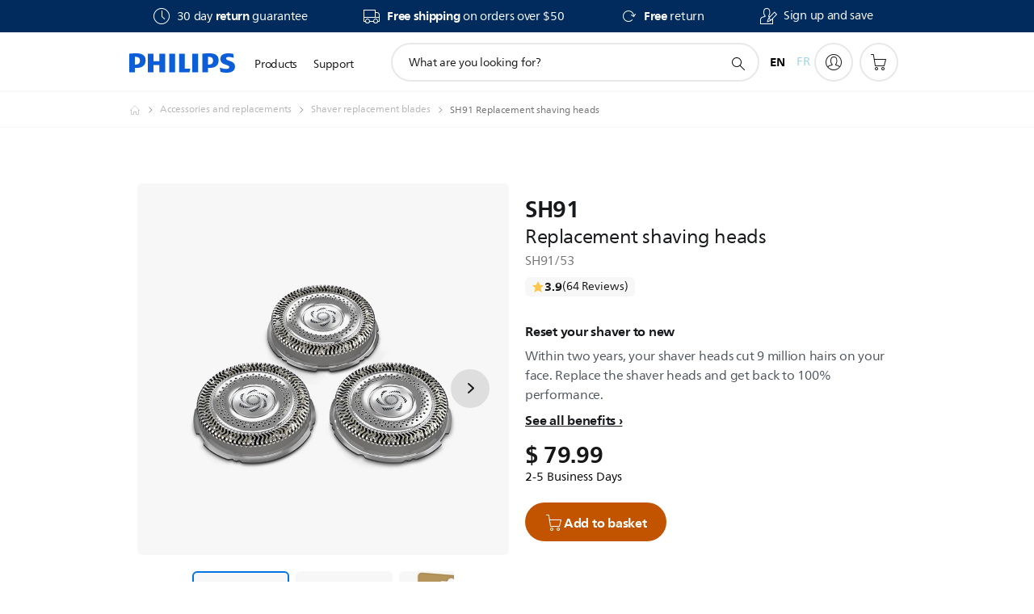

--- FILE ---
content_type: text/html;charset=UTF-8
request_url: https://imgs.signifyd.com/VpSUOpnKulkfpBOf?cee015369dc7c349=txWmYFEIaEFEKE8-rtVFW_-MpUG5YWt8exfvvM6iVU--FvEbvcnBfp7u6E8ve1l2Ag6jCnfmjcWjQiOL8I8nVrz3Lf3BYrJ0hSR_HGEeJXwxuseMY-p-4A4JFIS0vmkmNY8Nj7fwQixwm_2CSD5uJ3n-O2v86o7gUGfhWyLvFArz0uS5T-0wgoaERwT_0VLmgr-YBL3wFLZdXW7G7Zc
body_size: 15633
content:
<!DOCTYPE html><html lang="en"><title>empty</title><body><script type="text/javascript">var td_3k=td_3k||{};td_3k.td_2o=function(td_M,td_g){try{var td_x=[""];var td_O=0;for(var td_K=0;td_K<td_g.length;++td_K){td_x.push(String.fromCharCode(td_M.charCodeAt(td_O)^td_g.charCodeAt(td_K)));td_O++;
if(td_O>=td_M.length){td_O=0;}}return td_x.join("");}catch(td_E){return null;}};td_3k.td_3t=function(td_M){if(!String||!String.fromCharCode||!parseInt){return null;}try{this.td_c=td_M;this.td_d="";this.td_f=function(td_O,td_Z){if(0===this.td_d.length){var td_e=this.td_c.substr(0,32);
var td_A="";for(var td_j=32;td_j<td_M.length;td_j+=2){td_A+=String.fromCharCode(parseInt(td_M.substr(td_j,2),16));}this.td_d=td_3k.td_2o(td_e,td_A);}if(this.td_d.substr){return this.td_d.substr(td_O,td_Z);
}};}catch(td_u){}return null;};td_3k.td_0e=function(td_w){if(td_w===null||td_w.length===null||!String||!String.fromCharCode){return null;}var td_l=null;try{var td_M="";var td_N=[];var td_k=String.fromCharCode(48)+String.fromCharCode(48)+String.fromCharCode(48);
var td_Z=0;for(var td_F=0;td_F<td_w.length;++td_F){if(65+td_Z>=126){td_Z=0;}var td_t=(td_k+td_w.charCodeAt(td_Z++)).slice(-3);td_N.push(td_t);}var td_T=td_N.join("");td_Z=0;for(var td_F=0;td_F<td_T.length;
++td_F){if(65+td_Z>=126){td_Z=0;}var td_g=String.fromCharCode(65+td_Z++);if(td_g!==[][[]]+""){td_M+=td_g;}}td_l=td_3k.td_2o(td_M,td_T);}catch(td_W){return null;}return td_l;};td_3k.td_0V=function(td_S){if(td_S===null||td_S.length===null){return null;
}var td_f="";try{var td_H="";var td_q=0;for(var td_g=0;td_g<td_S.length;++td_g){if(65+td_q>=126){td_q=0;}var td_u=String.fromCharCode(65+td_q++);if(td_u!==[][[]]+""){td_H+=td_u;}}var td_Q=td_3k.td_2o(td_H,td_S);
var td_t=td_Q.match(/.{1,3}/g);for(var td_g=0;td_g<td_t.length;++td_g){td_f+=String.fromCharCode(parseInt(td_t[td_g],10));}}catch(td_j){return null;}return td_f;};var td_3k=td_3k||{};td_3k.td_3K=function(){};td_3k.hasDebug=false;td_3k.trace=function(){};td_3k.hasTrace=false;td_3k.tdz_5a4f3d33700b4a1c9307fa2a9c4ce890=new td_3k.td_3t("\x35\x61\x34\x66\x33\x64\x33\x33\x37\x30\x30\x62\x34\x61\x31\x63\x39\x33\x30\x37\x66\x61\x32\x61\x39\x63\x34\x63\x65\x38\x39\x30\x34\x31\x30\x35\x34\x36\x33\x39\x34\x30\x30\x37\x34\x31\x35\x61\x34\x37\x34\x34\x36\x33\x32\x31\x36\x36\x32\x38\x36\x31\x33\x37\x35\x30\x35\x37\x34\x34\x35\x32\x31\x65\x31\x35\x31\x64\x30\x62\x35\x38\x31\x35\x35\x35\x31\x30\x30\x36\x34\x61\x35\x30\x34\x30\x34\x31\x30\x64\x35\x62\x30\x37\x35\x37\x30\x31\x35\x37\x35\x30\x35\x38\x35\x64\x34\x30\x30\x65\x35\x31\x31\x35\x35\x34\x31\x30\x34\x62\x35\x30\x35\x39\x35\x61\x30\x31\x32\x38\x37\x66\x32\x36\x35\x38\x30\x66\x34\x30\x30\x36\x30\x38\x34\x38\x34\x64\x34\x39\x35\x64\x30\x38\x35\x30\x30\x32\x35\x36\x30\x61");
function td_4F(td_Z){var td_v="";var td_Q=function(){var td_o=Math.floor(Math.random()*62);if(td_o<10){return td_o;}if(td_o<36){return String.fromCharCode(td_o+55);}return String.fromCharCode(td_o+61);
};while(td_v.length<td_Z){td_v+=td_Q();}return((typeof(td_3k.tdz_5a4f3d33700b4a1c9307fa2a9c4ce890)!=="undefined"&&typeof(td_3k.tdz_5a4f3d33700b4a1c9307fa2a9c4ce890.td_f)!=="undefined")?(td_3k.tdz_5a4f3d33700b4a1c9307fa2a9c4ce890.td_f(0,4)):null)+td_v;
}function td_3S(td_T){var td_P=td_4F(5);if(typeof(td_6P)!==[][[]]+""){td_6P(td_P,td_T);}return td_P;}function td_3a(td_X,td_z,td_e){var td_q=td_z.getElementsByTagName(Number(103873).toString(18)).item(0);
var td_D=td_z.createElement(((typeof(td_3k.tdz_5a4f3d33700b4a1c9307fa2a9c4ce890)!=="undefined"&&typeof(td_3k.tdz_5a4f3d33700b4a1c9307fa2a9c4ce890.td_f)!=="undefined")?(td_3k.tdz_5a4f3d33700b4a1c9307fa2a9c4ce890.td_f(4,6)):null));
var td_G=td_3S(((typeof(td_3k.tdz_5a4f3d33700b4a1c9307fa2a9c4ce890)!=="undefined"&&typeof(td_3k.tdz_5a4f3d33700b4a1c9307fa2a9c4ce890.td_f)!=="undefined")?(td_3k.tdz_5a4f3d33700b4a1c9307fa2a9c4ce890.td_f(10,6)):null));
td_D.setAttribute(((typeof(td_3k.tdz_5a4f3d33700b4a1c9307fa2a9c4ce890)!=="undefined"&&typeof(td_3k.tdz_5a4f3d33700b4a1c9307fa2a9c4ce890.td_f)!=="undefined")?(td_3k.tdz_5a4f3d33700b4a1c9307fa2a9c4ce890.td_f(16,2)):null),td_G);
td_D.setAttribute(Number(1285914).toString(35),((typeof(td_3k.tdz_5a4f3d33700b4a1c9307fa2a9c4ce890)!=="undefined"&&typeof(td_3k.tdz_5a4f3d33700b4a1c9307fa2a9c4ce890.td_f)!=="undefined")?(td_3k.tdz_5a4f3d33700b4a1c9307fa2a9c4ce890.td_f(18,15)):null));
td_3k.td_0X(td_D);if(typeof td_e!==[][[]]+""){var td_c=false;td_D.onload=td_D.onreadystatechange=function(){if(!td_c&&(!this.readyState||this.readyState===((typeof(td_3k.tdz_5a4f3d33700b4a1c9307fa2a9c4ce890)!=="undefined"&&typeof(td_3k.tdz_5a4f3d33700b4a1c9307fa2a9c4ce890.td_f)!=="undefined")?(td_3k.tdz_5a4f3d33700b4a1c9307fa2a9c4ce890.td_f(33,6)):null)||this.readyState===((typeof(td_3k.tdz_5a4f3d33700b4a1c9307fa2a9c4ce890)!=="undefined"&&typeof(td_3k.tdz_5a4f3d33700b4a1c9307fa2a9c4ce890.td_f)!=="undefined")?(td_3k.tdz_5a4f3d33700b4a1c9307fa2a9c4ce890.td_f(39,8)):null))){td_c=true;
td_e();}};td_D.onerror=function(td_v){td_c=true;td_e();};}td_D.setAttribute(((typeof(td_3k.tdz_5a4f3d33700b4a1c9307fa2a9c4ce890)!=="undefined"&&typeof(td_3k.tdz_5a4f3d33700b4a1c9307fa2a9c4ce890.td_f)!=="undefined")?(td_3k.tdz_5a4f3d33700b4a1c9307fa2a9c4ce890.td_f(47,3)):null),td_X);
td_q.appendChild(td_D);}function td_2y(td_o,td_v,td_Q,td_n){var td_T=td_n.createElement(((typeof(td_3k.tdz_5a4f3d33700b4a1c9307fa2a9c4ce890)!=="undefined"&&typeof(td_3k.tdz_5a4f3d33700b4a1c9307fa2a9c4ce890.td_f)!=="undefined")?(td_3k.tdz_5a4f3d33700b4a1c9307fa2a9c4ce890.td_f(50,3)):null));
var td_h=td_3S(((typeof(td_3k.tdz_5a4f3d33700b4a1c9307fa2a9c4ce890)!=="undefined"&&typeof(td_3k.tdz_5a4f3d33700b4a1c9307fa2a9c4ce890.td_f)!=="undefined")?(td_3k.tdz_5a4f3d33700b4a1c9307fa2a9c4ce890.td_f(53,3)):null));
td_T.setAttribute(((typeof(td_3k.tdz_5a4f3d33700b4a1c9307fa2a9c4ce890)!=="undefined"&&typeof(td_3k.tdz_5a4f3d33700b4a1c9307fa2a9c4ce890.td_f)!=="undefined")?(td_3k.tdz_5a4f3d33700b4a1c9307fa2a9c4ce890.td_f(16,2)):null),td_h);
td_T.setAttribute(((typeof(td_3k.tdz_5a4f3d33700b4a1c9307fa2a9c4ce890)!=="undefined"&&typeof(td_3k.tdz_5a4f3d33700b4a1c9307fa2a9c4ce890.td_f)!=="undefined")?(td_3k.tdz_5a4f3d33700b4a1c9307fa2a9c4ce890.td_f(56,3)):null),((typeof(td_3k.tdz_5a4f3d33700b4a1c9307fa2a9c4ce890)!=="undefined"&&typeof(td_3k.tdz_5a4f3d33700b4a1c9307fa2a9c4ce890.td_f)!=="undefined")?(td_3k.tdz_5a4f3d33700b4a1c9307fa2a9c4ce890.td_f(59,5)):null));
td_T.style.visibility=((typeof(td_3k.tdz_5a4f3d33700b4a1c9307fa2a9c4ce890)!=="undefined"&&typeof(td_3k.tdz_5a4f3d33700b4a1c9307fa2a9c4ce890.td_f)!=="undefined")?(td_3k.tdz_5a4f3d33700b4a1c9307fa2a9c4ce890.td_f(64,6)):null);
td_T.setAttribute(((typeof(td_3k.tdz_5a4f3d33700b4a1c9307fa2a9c4ce890)!=="undefined"&&typeof(td_3k.tdz_5a4f3d33700b4a1c9307fa2a9c4ce890.td_f)!=="undefined")?(td_3k.tdz_5a4f3d33700b4a1c9307fa2a9c4ce890.td_f(47,3)):null),td_v);
if(typeof td_Q!==[][[]]+""){td_T.onload=td_Q;td_T.onabort=td_Q;td_T.onerror=td_Q;td_T.oninvalid=td_Q;}td_o.appendChild(td_T);}function td_6g(td_Q,td_R){var td_Z=td_R.getElementsByTagName(Number(103873).toString(18))[0];
td_2y(td_Z,td_Q,null,td_R);}td_3k.tdz_dad4a2661a6b4ecfacf635c1561aad7a=new td_3k.td_3t("\x64\x61\x64\x34\x61\x32\x36\x36\x31\x61\x36\x62\x34\x65\x63\x66\x61\x63\x66\x36\x33\x35\x63\x31\x35\x36\x31\x61\x61\x64\x37\x61\x31\x37\x31\x35\x31\x36\x35\x64\x30\x66\x35\x35\x35\x30\x34\x33\x35\x66\x30\x32\x34\x32\x30\x62\x35\x62\x30\x62\x33\x38\x30\x39\x30\x33\x30\x39\x30\x33\x35\x35\x34\x37\x31\x35\x32\x32\x34\x33\x34\x37\x35\x37\x34\x38\x33\x63\x31\x34\x30\x61\x35\x63\x30\x66\x30\x62\x31\x36\x30\x61\x35\x37\x30\x65\x35\x66\x34\x36\x35\x61\x35\x34\x31\x35\x35\x33\x30\x64\x35\x61\x30\x39\x30\x63\x30\x37\x30\x35");
function td_d(td_o,td_K,td_F){if(typeof td_F===[][[]]+""||td_F===null){td_F=0;}else{if(td_F<0){td_F=Math.max(0,td_o.length+td_F);}}for(var td_T=td_F,td_C=td_o.length;td_T<td_C;td_T++){if(td_o[td_T]===td_K){return td_T;
}}return -1;}function td_w(td_H,td_K,td_R){return td_H.indexOf(td_K,td_R);}function td_f(td_F){if(typeof td_F!==((typeof(td_3k.tdz_dad4a2661a6b4ecfacf635c1561aad7a)!=="undefined"&&typeof(td_3k.tdz_dad4a2661a6b4ecfacf635c1561aad7a.td_f)!=="undefined")?(td_3k.tdz_dad4a2661a6b4ecfacf635c1561aad7a.td_f(0,6)):null)||td_F===null||typeof td_F.replace===[][[]]+""||td_F.replace===null){return null;
}return td_F.replace(/^\s+|\s+$/g,"");}function td_X(td_H){if(typeof td_H!==((typeof(td_3k.tdz_dad4a2661a6b4ecfacf635c1561aad7a)!=="undefined"&&typeof(td_3k.tdz_dad4a2661a6b4ecfacf635c1561aad7a.td_f)!=="undefined")?(td_3k.tdz_dad4a2661a6b4ecfacf635c1561aad7a.td_f(0,6)):null)||td_H===null||typeof td_H.trim===[][[]]+""||td_H.trim===null){return null;
}return td_H.trim();}function td_0b(td_K){if(typeof td_K!==((typeof(td_3k.tdz_dad4a2661a6b4ecfacf635c1561aad7a)!=="undefined"&&typeof(td_3k.tdz_dad4a2661a6b4ecfacf635c1561aad7a.td_f)!=="undefined")?(td_3k.tdz_dad4a2661a6b4ecfacf635c1561aad7a.td_f(0,6)):null)||td_K===null||typeof td_K.trim===[][[]]+""||td_K.trim===null){return null;
}return td_K.trim();}function td_2T(td_C,td_o,td_U){return td_C.indexOf(td_o,td_U);}function td_B(){return Date.now();}function td_Z(){return new Date().getTime();}function td_a(){return performance.now();
}function td_j(){return window.performance.now();}function td_5Q(td_g){return parseFloat(td_g);}function td_4u(td_e){return parseInt(td_e);}function td_4m(td_o){return isNaN(td_o);}function td_6L(td_H){return isFinite(td_H);
}function td_G(){if(typeof Number.parseFloat!==[][[]]+""&&typeof Number.parseInt!==[][[]]+""){td_5Q=Number.parseFloat;td_4u=Number.parseInt;}else{if(typeof parseFloat!==[][[]]+""&&typeof parseInt!==[][[]]+""){td_5Q=parseFloat;
td_4u=parseInt;}else{td_5Q=null;td_4u=null;}}if(typeof Number.isNaN!==[][[]]+""){td_4m=Number.isNaN;}else{if(typeof isNaN!==[][[]]+""){td_4m=isNaN;}else{td_4m=null;}}if(typeof Number.isFinite!==[][[]]+""){td_6L=Number.isFinite;
}else{if(typeof isFinite!==[][[]]+""){td_6L=isFinite;}else{td_6L=null;}}}function td_n(){if(!Array.prototype.indexOf){td_2T=td_d;}else{td_2T=td_w;}if(typeof String.prototype.trim!==((typeof(td_3k.tdz_dad4a2661a6b4ecfacf635c1561aad7a)!=="undefined"&&typeof(td_3k.tdz_dad4a2661a6b4ecfacf635c1561aad7a.td_f)!=="undefined")?(td_3k.tdz_dad4a2661a6b4ecfacf635c1561aad7a.td_f(6,8)):null)){td_0b=td_f;
}else{td_0b=td_X;}if(typeof Date.now===[][[]]+""){td_B=td_Z;}var td_g=false;if(typeof performance===[][[]]+""||typeof performance.now===[][[]]+""){if(typeof window.performance!==[][[]]+""&&typeof window.performance.now!==[][[]]+""){td_a=td_j;
}else{td_a=td_B;td_g=true;}}if(!td_g){var td_u=td_a();var td_z=td_u.toFixed();if(td_u===td_z){td_a=td_B;}}if(typeof Array.isArray===[][[]]+""){Array.isArray=function(td_c){return Object.prototype.toString.call(td_c)===((typeof(td_3k.tdz_dad4a2661a6b4ecfacf635c1561aad7a)!=="undefined"&&typeof(td_3k.tdz_dad4a2661a6b4ecfacf635c1561aad7a.td_f)!=="undefined")?(td_3k.tdz_dad4a2661a6b4ecfacf635c1561aad7a.td_f(14,14)):null);
};}td_G();}function td_2Z(td_e){if(typeof document.readyState!==[][[]]+""&&document.readyState!==null&&typeof document.readyState!==((typeof(td_3k.tdz_dad4a2661a6b4ecfacf635c1561aad7a)!=="undefined"&&typeof(td_3k.tdz_dad4a2661a6b4ecfacf635c1561aad7a.td_f)!=="undefined")?(td_3k.tdz_dad4a2661a6b4ecfacf635c1561aad7a.td_f(28,7)):null)&&document.readyState===((typeof(td_3k.tdz_dad4a2661a6b4ecfacf635c1561aad7a)!=="undefined"&&typeof(td_3k.tdz_dad4a2661a6b4ecfacf635c1561aad7a.td_f)!=="undefined")?(td_3k.tdz_dad4a2661a6b4ecfacf635c1561aad7a.td_f(35,8)):null)){td_e();
}else{if(typeof document.readyState===[][[]]+""){setTimeout(td_e,300);}else{var td_c=200;var td_H;if(typeof window!==[][[]]+""&&typeof window!==((typeof(td_3k.tdz_dad4a2661a6b4ecfacf635c1561aad7a)!=="undefined"&&typeof(td_3k.tdz_dad4a2661a6b4ecfacf635c1561aad7a.td_f)!=="undefined")?(td_3k.tdz_dad4a2661a6b4ecfacf635c1561aad7a.td_f(28,7)):null)&&window!==null){td_H=window;
}else{td_H=document.body;}if(td_H.addEventListener){td_H.addEventListener(Number(343388).toString(25),function(){setTimeout(td_e,td_c);},false);}else{if(td_H.attachEvent){td_H.attachEvent(((typeof(td_3k.tdz_dad4a2661a6b4ecfacf635c1561aad7a)!=="undefined"&&typeof(td_3k.tdz_dad4a2661a6b4ecfacf635c1561aad7a.td_f)!=="undefined")?(td_3k.tdz_dad4a2661a6b4ecfacf635c1561aad7a.td_f(43,6)):null),function(){setTimeout(td_e,td_c);
},false);}else{var td_z=td_H.onload;td_H.onload=new function(){var td_u=true;if(td_z!==null&&typeof td_z===((typeof(td_3k.tdz_dad4a2661a6b4ecfacf635c1561aad7a)!=="undefined"&&typeof(td_3k.tdz_dad4a2661a6b4ecfacf635c1561aad7a.td_f)!=="undefined")?(td_3k.tdz_dad4a2661a6b4ecfacf635c1561aad7a.td_f(6,8)):null)){td_u=td_z();
}setTimeout(td_e,td_c);td_H.onload=td_z;return td_u;};}}}}}function td_P(){if(typeof td_6d!==[][[]]+""){td_6d();}if(typeof td_6f!==[][[]]+""){td_6f();}if(typeof td_6X!==[][[]]+""){td_6X();}if(typeof td_6D!==[][[]]+""){if(typeof td_6p!==[][[]]+""&&td_6p!==null){td_6D(td_6p,false);
}if(typeof td_5e!==[][[]]+""&&td_5e!==null){td_6D(td_5e,true);}}if(typeof tmx_link_scan!==[][[]]+""){tmx_link_scan();}if(typeof td_0U!==[][[]]+""){td_0U();}if(typeof td_5X!==[][[]]+""){td_5X.start();}if(typeof td_3r!==[][[]]+""){td_3r.start();
}if(typeof td_1i!==[][[]]+""){td_1i();}}function td_0g(){try{td_3k.td_1W();td_3k.td_2r(document);td_2n.td_4K();td_n();var td_F="1";if(typeof td_3k.td_2P!==[][[]]+""&&td_3k.td_2P!==null&&td_3k.td_2P===td_F){td_P();
}else{td_2Z(td_P);}}catch(td_D){}}td_3k.tdz_c725728074a0486eae93b22296c9c938=new td_3k.td_3t("\x63\x37\x32\x35\x37\x32\x38\x30\x37\x34\x61\x30\x34\x38\x36\x65\x61\x65\x39\x33\x62\x32\x32\x32\x39\x36\x63\x39\x63\x39\x33\x38\x35\x33\x30\x37\x30\x32\x30\x35\x30\x37\x30\x32\x30\x38\x30\x30");
var td_v=(function(){function td_Or(td_Fg,td_c4){td_Fg=[td_Fg[0]>>>16,td_Fg[0]&65535,td_Fg[1]>>>16,td_Fg[1]&65535];td_c4=[td_c4[0]>>>16,td_c4[0]&65535,td_c4[1]>>>16,td_c4[1]&65535];var td_wM=[0,0,0,0];
td_wM[3]+=td_Fg[3]+td_c4[3];td_wM[2]+=td_wM[3]>>>16;td_wM[3]&=65535;td_wM[2]+=td_Fg[2]+td_c4[2];td_wM[1]+=td_wM[2]>>>16;td_wM[2]&=65535;td_wM[1]+=td_Fg[1]+td_c4[1];td_wM[0]+=td_wM[1]>>>16;td_wM[1]&=65535;
td_wM[0]+=td_Fg[0]+td_c4[0];td_wM[0]&=65535;return[(td_wM[0]<<16)|td_wM[1],(td_wM[2]<<16)|td_wM[3]];}function td_N6(td_ru,td_Jr){td_ru=[td_ru[0]>>>16,td_ru[0]&65535,td_ru[1]>>>16,td_ru[1]&65535];td_Jr=[td_Jr[0]>>>16,td_Jr[0]&65535,td_Jr[1]>>>16,td_Jr[1]&65535];
var td_Bf=[0,0,0,0];td_Bf[3]+=td_ru[3]*td_Jr[3];td_Bf[2]+=td_Bf[3]>>>16;td_Bf[3]&=65535;td_Bf[2]+=td_ru[2]*td_Jr[3];td_Bf[1]+=td_Bf[2]>>>16;td_Bf[2]&=65535;td_Bf[2]+=td_ru[3]*td_Jr[2];td_Bf[1]+=td_Bf[2]>>>16;
td_Bf[2]&=65535;td_Bf[1]+=td_ru[1]*td_Jr[3];td_Bf[0]+=td_Bf[1]>>>16;td_Bf[1]&=65535;td_Bf[1]+=td_ru[2]*td_Jr[2];td_Bf[0]+=td_Bf[1]>>>16;td_Bf[1]&=65535;td_Bf[1]+=td_ru[3]*td_Jr[1];td_Bf[0]+=td_Bf[1]>>>16;
td_Bf[1]&=65535;td_Bf[0]+=(td_ru[0]*td_Jr[3])+(td_ru[1]*td_Jr[2])+(td_ru[2]*td_Jr[1])+(td_ru[3]*td_Jr[0]);td_Bf[0]&=65535;return[(td_Bf[0]<<16)|td_Bf[1],(td_Bf[2]<<16)|td_Bf[3]];}function td_qj(td_hi,td_BS){td_BS%=64;
if(td_BS===32){return[td_hi[1],td_hi[0]];}else{if(td_BS<32){return[(td_hi[0]<<td_BS)|(td_hi[1]>>>(32-td_BS)),(td_hi[1]<<td_BS)|(td_hi[0]>>>(32-td_BS))];}else{td_BS-=32;return[(td_hi[1]<<td_BS)|(td_hi[0]>>>(32-td_BS)),(td_hi[0]<<td_BS)|(td_hi[1]>>>(32-td_BS))];
}}}function td_rM(td_f6,td_Hl){td_Hl%=64;if(td_Hl===0){return td_f6;}else{if(td_Hl<32){return[(td_f6[0]<<td_Hl)|(td_f6[1]>>>(32-td_Hl)),td_f6[1]<<td_Hl];}else{return[td_f6[1]<<(td_Hl-32),0];}}}function td_c8(td_Jd,td_Eh){return[td_Jd[0]^td_Eh[0],td_Jd[1]^td_Eh[1]];
}function td_WC(td_IW){td_IW=td_c8(td_IW,[0,td_IW[0]>>>1]);td_IW=td_N6(td_IW,[4283543511,3981806797]);td_IW=td_c8(td_IW,[0,td_IW[0]>>>1]);td_IW=td_N6(td_IW,[3301882366,444984403]);td_IW=td_c8(td_IW,[0,td_IW[0]>>>1]);
return td_IW;}function td_RA(td_J2,td_vG){td_J2=td_J2||"";td_vG=td_vG||0;var td_VL=td_J2.length%16;var td_GA=td_J2.length-td_VL;var td_o1=[0,td_vG];var td_lb=[0,td_vG];var td_ic=[0,0];var td_XR=[0,0];var td_tp=[2277735313,289559509];
var td_Qe=[1291169091,658871167];for(var td_yP=0;td_yP<td_GA;td_yP=td_yP+16){td_ic=[((td_J2.charCodeAt(td_yP+4)&255))|((td_J2.charCodeAt(td_yP+5)&255)<<8)|((td_J2.charCodeAt(td_yP+6)&255)<<16)|((td_J2.charCodeAt(td_yP+7)&255)<<24),((td_J2.charCodeAt(td_yP)&255))|((td_J2.charCodeAt(td_yP+1)&255)<<8)|((td_J2.charCodeAt(td_yP+2)&255)<<16)|((td_J2.charCodeAt(td_yP+3)&255)<<24)];
td_XR=[((td_J2.charCodeAt(td_yP+12)&255))|((td_J2.charCodeAt(td_yP+13)&255)<<8)|((td_J2.charCodeAt(td_yP+14)&255)<<16)|((td_J2.charCodeAt(td_yP+15)&255)<<24),((td_J2.charCodeAt(td_yP+8)&255))|((td_J2.charCodeAt(td_yP+9)&255)<<8)|((td_J2.charCodeAt(td_yP+10)&255)<<16)|((td_J2.charCodeAt(td_yP+11)&255)<<24)];
td_ic=td_N6(td_ic,td_tp);td_ic=td_qj(td_ic,31);td_ic=td_N6(td_ic,td_Qe);td_o1=td_c8(td_o1,td_ic);td_o1=td_qj(td_o1,27);td_o1=td_Or(td_o1,td_lb);td_o1=td_Or(td_N6(td_o1,[0,5]),[0,1390208809]);td_XR=td_N6(td_XR,td_Qe);
td_XR=td_qj(td_XR,33);td_XR=td_N6(td_XR,td_tp);td_lb=td_c8(td_lb,td_XR);td_lb=td_qj(td_lb,31);td_lb=td_Or(td_lb,td_o1);td_lb=td_Or(td_N6(td_lb,[0,5]),[0,944331445]);}td_ic=[0,0];td_XR=[0,0];switch(td_VL){case 15:td_XR=td_c8(td_XR,td_rM([0,td_J2.charCodeAt(td_yP+14)],48));
case 14:td_XR=td_c8(td_XR,td_rM([0,td_J2.charCodeAt(td_yP+13)],40));case 13:td_XR=td_c8(td_XR,td_rM([0,td_J2.charCodeAt(td_yP+12)],32));case 12:td_XR=td_c8(td_XR,td_rM([0,td_J2.charCodeAt(td_yP+11)],24));
case 11:td_XR=td_c8(td_XR,td_rM([0,td_J2.charCodeAt(td_yP+10)],16));case 10:td_XR=td_c8(td_XR,td_rM([0,td_J2.charCodeAt(td_yP+9)],8));case 9:td_XR=td_c8(td_XR,[0,td_J2.charCodeAt(td_yP+8)]);td_XR=td_N6(td_XR,td_Qe);
td_XR=td_qj(td_XR,33);td_XR=td_N6(td_XR,td_tp);td_lb=td_c8(td_lb,td_XR);case 8:td_ic=td_c8(td_ic,td_rM([0,td_J2.charCodeAt(td_yP+7)],56));case 7:td_ic=td_c8(td_ic,td_rM([0,td_J2.charCodeAt(td_yP+6)],48));
case 6:td_ic=td_c8(td_ic,td_rM([0,td_J2.charCodeAt(td_yP+5)],40));case 5:td_ic=td_c8(td_ic,td_rM([0,td_J2.charCodeAt(td_yP+4)],32));case 4:td_ic=td_c8(td_ic,td_rM([0,td_J2.charCodeAt(td_yP+3)],24));case 3:td_ic=td_c8(td_ic,td_rM([0,td_J2.charCodeAt(td_yP+2)],16));
case 2:td_ic=td_c8(td_ic,td_rM([0,td_J2.charCodeAt(td_yP+1)],8));case 1:td_ic=td_c8(td_ic,[0,td_J2.charCodeAt(td_yP)]);td_ic=td_N6(td_ic,td_tp);td_ic=td_qj(td_ic,31);td_ic=td_N6(td_ic,td_Qe);td_o1=td_c8(td_o1,td_ic);
}td_o1=td_c8(td_o1,[0,td_J2.length]);td_lb=td_c8(td_lb,[0,td_J2.length]);td_o1=td_Or(td_o1,td_lb);td_lb=td_Or(td_lb,td_o1);td_o1=td_WC(td_o1);td_lb=td_WC(td_lb);td_o1=td_Or(td_o1,td_lb);td_lb=td_Or(td_lb,td_o1);
return(((typeof(td_3k.tdz_c725728074a0486eae93b22296c9c938)!=="undefined"&&typeof(td_3k.tdz_c725728074a0486eae93b22296c9c938.td_f)!=="undefined")?(td_3k.tdz_c725728074a0486eae93b22296c9c938.td_f(0,8)):null)+(td_o1[0]>>>0).toString(16)).slice(-8)+(((typeof(td_3k.tdz_c725728074a0486eae93b22296c9c938)!=="undefined"&&typeof(td_3k.tdz_c725728074a0486eae93b22296c9c938.td_f)!=="undefined")?(td_3k.tdz_c725728074a0486eae93b22296c9c938.td_f(0,8)):null)+(td_o1[1]>>>0).toString(16)).slice(-8)+(((typeof(td_3k.tdz_c725728074a0486eae93b22296c9c938)!=="undefined"&&typeof(td_3k.tdz_c725728074a0486eae93b22296c9c938.td_f)!=="undefined")?(td_3k.tdz_c725728074a0486eae93b22296c9c938.td_f(0,8)):null)+(td_lb[0]>>>0).toString(16)).slice(-8)+(((typeof(td_3k.tdz_c725728074a0486eae93b22296c9c938)!=="undefined"&&typeof(td_3k.tdz_c725728074a0486eae93b22296c9c938.td_f)!=="undefined")?(td_3k.tdz_c725728074a0486eae93b22296c9c938.td_f(0,8)):null)+(td_lb[1]>>>0).toString(16)).slice(-8);
}return{murmur3_hash128:td_RA};})();function td_5I(td_LZ,td_H4){return td_v.murmur3_hash128(td_LZ,td_H4);}td_3k.tdz_7b074c3a834d497296443033eb32c1a5=new td_3k.td_3t("\x37\x62\x30\x37\x34\x63\x33\x61\x38\x33\x34\x64\x34\x39\x37\x32\x39\x36\x34\x34\x33\x30\x33\x33\x65\x62\x33\x32\x63\x31\x61\x35\x35\x65\x30\x63\x34\x30\x34\x32\x34\x30\x34\x33\x35\x61\x31\x32\x31\x38\x35\x61\x35\x61\x31\x32\x35\x35\x35\x35\x35\x65\x35\x36\x31\x39\x34\x32\x34\x64\x34\x34\x35\x36\x35\x66\x35\x31\x35\x39\x30\x30\x30\x31\x34\x37\x30\x32\x35\x32\x30\x33\x35\x32\x30\x31\x30\x32\x35\x34\x30\x37\x30\x66\x30\x64\x30\x32\x35\x31\x30\x32\x35\x63\x35\x36\x35\x32\x33\x66\x35\x62\x35\x62\x35\x64\x35\x37\x35\x61\x34\x32\x31\x34\x37\x35\x34\x31\x34\x32\x35\x32\x34\x61\x33\x38\x31\x31\x34\x37\x34\x30\x30\x61\x35\x66\x30\x36");
td_0H=function(){var td_Dv=((typeof(td_3k.tdz_7b074c3a834d497296443033eb32c1a5)!=="undefined"&&typeof(td_3k.tdz_7b074c3a834d497296443033eb32c1a5.td_f)!=="undefined")?(td_3k.tdz_7b074c3a834d497296443033eb32c1a5.td_f(0,21)):null);
var td_Kb=typeof window===((typeof(td_3k.tdz_7b074c3a834d497296443033eb32c1a5)!=="undefined"&&typeof(td_3k.tdz_7b074c3a834d497296443033eb32c1a5.td_f)!=="undefined")?(td_3k.tdz_7b074c3a834d497296443033eb32c1a5.td_f(21,6)):null);
var td_V6=td_Kb?window:{};if(td_V6.JS_SHA256_NO_WINDOW){td_Kb=false;}var td_Yg=!td_V6.JS_SHA256_NO_ARRAY_BUFFER&&typeof ArrayBuffer!==[][[]]+"";var td_jK=((typeof(td_3k.tdz_7b074c3a834d497296443033eb32c1a5)!=="undefined"&&typeof(td_3k.tdz_7b074c3a834d497296443033eb32c1a5.td_f)!=="undefined")?(td_3k.tdz_7b074c3a834d497296443033eb32c1a5.td_f(27,16)):null).split("");
var td_U5=[-2147483648,8388608,32768,128];var td_oj=[24,16,8,0];var td_K4=[1116352408,1899447441,3049323471,3921009573,961987163,1508970993,2453635748,2870763221,3624381080,310598401,607225278,1426881987,1925078388,2162078206,2614888103,3248222580,3835390401,4022224774,264347078,604807628,770255983,1249150122,1555081692,1996064986,2554220882,2821834349,2952996808,3210313671,3336571891,3584528711,113926993,338241895,666307205,773529912,1294757372,1396182291,1695183700,1986661051,2177026350,2456956037,2730485921,2820302411,3259730800,3345764771,3516065817,3600352804,4094571909,275423344,430227734,506948616,659060556,883997877,958139571,1322822218,1537002063,1747873779,1955562222,2024104815,2227730452,2361852424,2428436474,2756734187,3204031479,3329325298];
var td_v=[];if(td_V6.JS_SHA256_NO_NODE_JS||!Array.isArray){Array.isArray=function(td_ov){return Object.prototype.toString.call(td_ov)===((typeof(td_3k.tdz_7b074c3a834d497296443033eb32c1a5)!=="undefined"&&typeof(td_3k.tdz_7b074c3a834d497296443033eb32c1a5.td_f)!=="undefined")?(td_3k.tdz_7b074c3a834d497296443033eb32c1a5.td_f(43,14)):null);
};}if(td_Yg&&(td_V6.JS_SHA256_NO_ARRAY_BUFFER_IS_VIEW||!ArrayBuffer.isView)){ArrayBuffer.isView=function(td_a3){return typeof td_a3===((typeof(td_3k.tdz_7b074c3a834d497296443033eb32c1a5)!=="undefined"&&typeof(td_3k.tdz_7b074c3a834d497296443033eb32c1a5.td_f)!=="undefined")?(td_3k.tdz_7b074c3a834d497296443033eb32c1a5.td_f(21,6)):null)&&td_a3.buffer&&td_a3.buffer.constructor===ArrayBuffer;
};}instance=new td_tF(false,false);this.update=function(td_Kx){instance.update(td_Kx);};this.hash=function(td_cU){instance.update(td_cU);return instance.toString();};this.toString=function(){return instance.toString();
};function td_tF(){this.blocks=[0,0,0,0,0,0,0,0,0,0,0,0,0,0,0,0,0];this.h0=1779033703;this.h1=3144134277;this.h2=1013904242;this.h3=2773480762;this.h4=1359893119;this.h5=2600822924;this.h6=528734635;this.h7=1541459225;
this.block=this.start=this.bytes=this.hBytes=0;this.finalized=this.hashed=false;this.first=true;}td_tF.prototype.update=function(td_xu){if(this.finalized){return;}var td_tL,td_XT=typeof td_xu;if(td_XT!==((typeof(td_3k.tdz_7b074c3a834d497296443033eb32c1a5)!=="undefined"&&typeof(td_3k.tdz_7b074c3a834d497296443033eb32c1a5.td_f)!=="undefined")?(td_3k.tdz_7b074c3a834d497296443033eb32c1a5.td_f(57,6)):null)){if(td_XT===((typeof(td_3k.tdz_7b074c3a834d497296443033eb32c1a5)!=="undefined"&&typeof(td_3k.tdz_7b074c3a834d497296443033eb32c1a5.td_f)!=="undefined")?(td_3k.tdz_7b074c3a834d497296443033eb32c1a5.td_f(21,6)):null)){if(td_xu===null){throw new Error(td_Dv);
}else{if(td_Yg&&td_xu.constructor===ArrayBuffer){td_xu=new Uint8Array(td_xu);}else{if(!Array.isArray(td_xu)){if(!td_Yg||!ArrayBuffer.isView(td_xu)){throw new Error(td_Dv);}}}}}else{throw new Error(td_Dv);
}td_tL=true;}var td_Tp,td_tg=0,td_L2,td_oI=td_xu.length,td_ne=this.blocks;while(td_tg<td_oI){if(this.hashed){this.hashed=false;td_ne[0]=this.block;td_ne[16]=td_ne[1]=td_ne[2]=td_ne[3]=td_ne[4]=td_ne[5]=td_ne[6]=td_ne[7]=td_ne[8]=td_ne[9]=td_ne[10]=td_ne[11]=td_ne[12]=td_ne[13]=td_ne[14]=td_ne[15]=0;
}if(td_tL){for(td_L2=this.start;td_tg<td_oI&&td_L2<64;++td_tg){td_ne[td_L2>>2]|=td_xu[td_tg]<<td_oj[td_L2++&3];}}else{for(td_L2=this.start;td_tg<td_oI&&td_L2<64;++td_tg){td_Tp=td_xu.charCodeAt(td_tg);if(td_Tp<128){td_ne[td_L2>>2]|=td_Tp<<td_oj[td_L2++&3];
}else{if(td_Tp<2048){td_ne[td_L2>>2]|=(192|(td_Tp>>6))<<td_oj[td_L2++&3];td_ne[td_L2>>2]|=(128|(td_Tp&63))<<td_oj[td_L2++&3];}else{if(td_Tp<55296||td_Tp>=57344){td_ne[td_L2>>2]|=(224|(td_Tp>>12))<<td_oj[td_L2++&3];
td_ne[td_L2>>2]|=(128|((td_Tp>>6)&63))<<td_oj[td_L2++&3];td_ne[td_L2>>2]|=(128|(td_Tp&63))<<td_oj[td_L2++&3];}else{td_Tp=65536+(((td_Tp&1023)<<10)|(td_xu.charCodeAt(++td_tg)&1023));td_ne[td_L2>>2]|=(240|(td_Tp>>18))<<td_oj[td_L2++&3];
td_ne[td_L2>>2]|=(128|((td_Tp>>12)&63))<<td_oj[td_L2++&3];td_ne[td_L2>>2]|=(128|((td_Tp>>6)&63))<<td_oj[td_L2++&3];td_ne[td_L2>>2]|=(128|(td_Tp&63))<<td_oj[td_L2++&3];}}}}}this.lastByteIndex=td_L2;this.bytes+=td_L2-this.start;
if(td_L2>=64){this.block=td_ne[16];this.start=td_L2-64;this.hash();this.hashed=true;}else{this.start=td_L2;}}if(this.bytes>4294967295){this.hBytes+=this.bytes/4294967296<<0;this.bytes=this.bytes%4294967296;
}return this;};td_tF.prototype.finalize=function(){if(this.finalized){return;}this.finalized=true;var td_vo=this.blocks,td_eC=this.lastByteIndex;td_vo[16]=this.block;td_vo[td_eC>>2]|=td_U5[td_eC&3];this.block=td_vo[16];
if(td_eC>=56){if(!this.hashed){this.hash();}td_vo[0]=this.block;td_vo[16]=td_vo[1]=td_vo[2]=td_vo[3]=td_vo[4]=td_vo[5]=td_vo[6]=td_vo[7]=td_vo[8]=td_vo[9]=td_vo[10]=td_vo[11]=td_vo[12]=td_vo[13]=td_vo[14]=td_vo[15]=0;
}td_vo[14]=this.hBytes<<3|this.bytes>>>29;td_vo[15]=this.bytes<<3;this.hash();};td_tF.prototype.hash=function(){var td_DM=this.h0,td_el=this.h1,td_y2=this.h2,td_r0=this.h3,td_gr=this.h4,td_l6=this.h5,td_P1=this.h6,td_u6=this.h7,td_P0=this.blocks,td_pc,td_yn,td_mG,td_OK,td_J9,td_L6,td_Km,td_EX,td_b9,td_S0,td_TI;
for(td_pc=16;td_pc<64;++td_pc){td_J9=td_P0[td_pc-15];td_yn=((td_J9>>>7)|(td_J9<<25))^((td_J9>>>18)|(td_J9<<14))^(td_J9>>>3);td_J9=td_P0[td_pc-2];td_mG=((td_J9>>>17)|(td_J9<<15))^((td_J9>>>19)|(td_J9<<13))^(td_J9>>>10);
td_P0[td_pc]=td_P0[td_pc-16]+td_yn+td_P0[td_pc-7]+td_mG<<0;}td_TI=td_el&td_y2;for(td_pc=0;td_pc<64;td_pc+=4){if(this.first){td_EX=704751109;td_J9=td_P0[0]-210244248;td_u6=td_J9-1521486534<<0;td_r0=td_J9+143694565<<0;
this.first=false;}else{td_yn=((td_DM>>>2)|(td_DM<<30))^((td_DM>>>13)|(td_DM<<19))^((td_DM>>>22)|(td_DM<<10));td_mG=((td_gr>>>6)|(td_gr<<26))^((td_gr>>>11)|(td_gr<<21))^((td_gr>>>25)|(td_gr<<7));td_EX=td_DM&td_el;
td_OK=td_EX^(td_DM&td_y2)^td_TI;td_Km=(td_gr&td_l6)^(~td_gr&td_P1);td_J9=td_u6+td_mG+td_Km+td_K4[td_pc]+td_P0[td_pc];td_L6=td_yn+td_OK;td_u6=td_r0+td_J9<<0;td_r0=td_J9+td_L6<<0;}td_yn=((td_r0>>>2)|(td_r0<<30))^((td_r0>>>13)|(td_r0<<19))^((td_r0>>>22)|(td_r0<<10));
td_mG=((td_u6>>>6)|(td_u6<<26))^((td_u6>>>11)|(td_u6<<21))^((td_u6>>>25)|(td_u6<<7));td_b9=td_r0&td_DM;td_OK=td_b9^(td_r0&td_el)^td_EX;td_Km=(td_u6&td_gr)^(~td_u6&td_l6);td_J9=td_P1+td_mG+td_Km+td_K4[td_pc+1]+td_P0[td_pc+1];
td_L6=td_yn+td_OK;td_P1=td_y2+td_J9<<0;td_y2=td_J9+td_L6<<0;td_yn=((td_y2>>>2)|(td_y2<<30))^((td_y2>>>13)|(td_y2<<19))^((td_y2>>>22)|(td_y2<<10));td_mG=((td_P1>>>6)|(td_P1<<26))^((td_P1>>>11)|(td_P1<<21))^((td_P1>>>25)|(td_P1<<7));
td_S0=td_y2&td_r0;td_OK=td_S0^(td_y2&td_DM)^td_b9;td_Km=(td_P1&td_u6)^(~td_P1&td_gr);td_J9=td_l6+td_mG+td_Km+td_K4[td_pc+2]+td_P0[td_pc+2];td_L6=td_yn+td_OK;td_l6=td_el+td_J9<<0;td_el=td_J9+td_L6<<0;td_yn=((td_el>>>2)|(td_el<<30))^((td_el>>>13)|(td_el<<19))^((td_el>>>22)|(td_el<<10));
td_mG=((td_l6>>>6)|(td_l6<<26))^((td_l6>>>11)|(td_l6<<21))^((td_l6>>>25)|(td_l6<<7));td_TI=td_el&td_y2;td_OK=td_TI^(td_el&td_r0)^td_S0;td_Km=(td_l6&td_P1)^(~td_l6&td_u6);td_J9=td_gr+td_mG+td_Km+td_K4[td_pc+3]+td_P0[td_pc+3];
td_L6=td_yn+td_OK;td_gr=td_DM+td_J9<<0;td_DM=td_J9+td_L6<<0;}this.h0=this.h0+td_DM<<0;this.h1=this.h1+td_el<<0;this.h2=this.h2+td_y2<<0;this.h3=this.h3+td_r0<<0;this.h4=this.h4+td_gr<<0;this.h5=this.h5+td_l6<<0;
this.h6=this.h6+td_P1<<0;this.h7=this.h7+td_u6<<0;};td_tF.prototype.hex=function(){this.finalize();var td_PW=this.h0,td_Cz=this.h1,td_CC=this.h2,td_m3=this.h3,td_qk=this.h4,td_vx=this.h5,td_vw=this.h6,td_Mk=this.h7;
var td_mn=td_jK[(td_PW>>28)&15]+td_jK[(td_PW>>24)&15]+td_jK[(td_PW>>20)&15]+td_jK[(td_PW>>16)&15]+td_jK[(td_PW>>12)&15]+td_jK[(td_PW>>8)&15]+td_jK[(td_PW>>4)&15]+td_jK[td_PW&15]+td_jK[(td_Cz>>28)&15]+td_jK[(td_Cz>>24)&15]+td_jK[(td_Cz>>20)&15]+td_jK[(td_Cz>>16)&15]+td_jK[(td_Cz>>12)&15]+td_jK[(td_Cz>>8)&15]+td_jK[(td_Cz>>4)&15]+td_jK[td_Cz&15]+td_jK[(td_CC>>28)&15]+td_jK[(td_CC>>24)&15]+td_jK[(td_CC>>20)&15]+td_jK[(td_CC>>16)&15]+td_jK[(td_CC>>12)&15]+td_jK[(td_CC>>8)&15]+td_jK[(td_CC>>4)&15]+td_jK[td_CC&15]+td_jK[(td_m3>>28)&15]+td_jK[(td_m3>>24)&15]+td_jK[(td_m3>>20)&15]+td_jK[(td_m3>>16)&15]+td_jK[(td_m3>>12)&15]+td_jK[(td_m3>>8)&15]+td_jK[(td_m3>>4)&15]+td_jK[td_m3&15]+td_jK[(td_qk>>28)&15]+td_jK[(td_qk>>24)&15]+td_jK[(td_qk>>20)&15]+td_jK[(td_qk>>16)&15]+td_jK[(td_qk>>12)&15]+td_jK[(td_qk>>8)&15]+td_jK[(td_qk>>4)&15]+td_jK[td_qk&15]+td_jK[(td_vx>>28)&15]+td_jK[(td_vx>>24)&15]+td_jK[(td_vx>>20)&15]+td_jK[(td_vx>>16)&15]+td_jK[(td_vx>>12)&15]+td_jK[(td_vx>>8)&15]+td_jK[(td_vx>>4)&15]+td_jK[td_vx&15]+td_jK[(td_vw>>28)&15]+td_jK[(td_vw>>24)&15]+td_jK[(td_vw>>20)&15]+td_jK[(td_vw>>16)&15]+td_jK[(td_vw>>12)&15]+td_jK[(td_vw>>8)&15]+td_jK[(td_vw>>4)&15]+td_jK[td_vw&15];
td_mn+=td_jK[(td_Mk>>28)&15]+td_jK[(td_Mk>>24)&15]+td_jK[(td_Mk>>20)&15]+td_jK[(td_Mk>>16)&15]+td_jK[(td_Mk>>12)&15]+td_jK[(td_Mk>>8)&15]+td_jK[(td_Mk>>4)&15]+td_jK[td_Mk&15];return td_mn;};td_tF.prototype.toString=td_tF.prototype.hex;
};var td_0P={};td_0P.td_5M=function(td_f,td_e){td_e=(typeof td_e===[][[]]+"")?true:td_e;if(td_e){td_f=td_1h.td_2i(td_f);}var td_l=[1518500249,1859775393,2400959708,3395469782];td_f+=String.fromCharCode(128);
var td_v=td_f.length/4+2;var td_P=Math.ceil(td_v/16);var td_T=new Array(td_P);for(var td_U=0;td_U<td_P;td_U++){td_T[td_U]=new Array(16);for(var td_B=0;td_B<16;td_B++){td_T[td_U][td_B]=(td_f.charCodeAt(td_U*64+td_B*4)<<24)|(td_f.charCodeAt(td_U*64+td_B*4+1)<<16)|(td_f.charCodeAt(td_U*64+td_B*4+2)<<8)|(td_f.charCodeAt(td_U*64+td_B*4+3));
}}td_T[td_P-1][14]=((td_f.length-1)*8)/Math.pow(2,32);td_T[td_P-1][14]=Math.floor(td_T[td_P-1][14]);td_T[td_P-1][15]=((td_f.length-1)*8)&4294967295;var td_a=1732584193;var td_j=4023233417;var td_X=2562383102;
var td_K=271733878;var td_g=3285377520;var td_c=new Array(80);var td_o,td_u,td_C,td_R,td_z;for(var td_U=0;td_U<td_P;td_U++){for(var td_n=0;td_n<16;td_n++){td_c[td_n]=td_T[td_U][td_n];}for(var td_n=16;td_n<80;
td_n++){td_c[td_n]=td_0P.td_6w(td_c[td_n-3]^td_c[td_n-8]^td_c[td_n-14]^td_c[td_n-16],1);}td_o=td_a;td_u=td_j;td_C=td_X;td_R=td_K;td_z=td_g;for(var td_n=0;td_n<80;td_n++){var td_F=Math.floor(td_n/20);var td_H=(td_0P.td_6w(td_o,5)+td_0P.f(td_F,td_u,td_C,td_R)+td_z+td_l[td_F]+td_c[td_n])&4294967295;
td_z=td_R;td_R=td_C;td_C=td_0P.td_6w(td_u,30);td_u=td_o;td_o=td_H;}td_a=(td_a+td_o)&4294967295;td_j=(td_j+td_u)&4294967295;td_X=(td_X+td_C)&4294967295;td_K=(td_K+td_R)&4294967295;td_g=(td_g+td_z)&4294967295;
}return td_0P.td_4d(td_a)+td_0P.td_4d(td_j)+td_0P.td_4d(td_X)+td_0P.td_4d(td_K)+td_0P.td_4d(td_g);};td_0P.f=function(td_B,td_e,td_H,td_c){switch(td_B){case 0:return(td_e&td_H)^(~td_e&td_c);case 1:return td_e^td_H^td_c;
case 2:return(td_e&td_H)^(td_e&td_c)^(td_H&td_c);case 3:return td_e^td_H^td_c;}};td_0P.td_6w=function(td_n,td_h){return(td_n<<td_h)|(td_n>>>(32-td_h));};td_0P.td_4d=function(td_c){var td_j="",td_w;for(var td_U=7;
td_U>=0;td_U--){td_w=(td_c>>>(td_U*4))&15;td_j+=td_w.toString(16);}return td_j;};var td_1h={};td_1h.td_2i=function(td_j){var td_G=td_j.replace(/[\u0080-\u07ff]/g,function(td_n){var td_P=td_n.charCodeAt(0);
return String.fromCharCode(192|td_P>>6,128|td_P&63);});td_G=td_G.replace(/[\u0800-\uffff]/g,function(td_Z){var td_z=td_Z.charCodeAt(0);return String.fromCharCode(224|td_z>>12,128|td_z>>6&63,128|td_z&63);
});return td_G;};function td_2Q(td_z){return td_0P.td_5M(td_z,true);}td_3k.tdz_3339534868164b8aa20371d05ff55249=new td_3k.td_3t("\x33\x33\x33\x39\x35\x33\x34\x38\x36\x38\x31\x36\x34\x62\x38\x61\x61\x32\x30\x33\x37\x31\x64\x30\x35\x66\x66\x35\x35\x32\x34\x39\x35\x36\x35\x37\x30\x34\x30\x61\x35\x33\x30\x31\x30\x34\x35\x64\x35\x32\x35\x61\x35\x37\x30\x34\x35\x36\x35\x35\x30\x62\x34\x37\x30\x64\x35\x33\x36\x66\x35\x63\x35\x62\x35\x35\x35\x39\x31\x36\x35\x66\x30\x30\x35\x62\x35\x39\x34\x36\x35\x30\x30\x39\x31\x66\x35\x39\x35\x31\x30\x65\x35\x35\x34\x36\x35\x32\x30\x39");
var td_3k=td_3k||{};if(typeof td_3k.td_4Y===[][[]]+""){td_3k.td_4Y=[];}function td_3W(td_eu){try{if(window.localStorage){var td_dC=null;var td_LO=null;var td_bH=window.localStorage.getItem(((typeof(td_3k.tdz_3339534868164b8aa20371d05ff55249)!=="undefined"&&typeof(td_3k.tdz_3339534868164b8aa20371d05ff55249.td_f)!=="undefined")?(td_3k.tdz_3339534868164b8aa20371d05ff55249.td_f(0,15)):null));
if(td_bH!==null){var td_UO=td_bH.split("_");if(td_UO.length===2){var td_yI=td_UO[1];if(td_yI<td_B()){window.localStorage.setItem(((typeof(td_3k.tdz_3339534868164b8aa20371d05ff55249)!=="undefined"&&typeof(td_3k.tdz_3339534868164b8aa20371d05ff55249.td_f)!=="undefined")?(td_3k.tdz_3339534868164b8aa20371d05ff55249.td_f(0,15)):null),td_3F);
td_dC=td_3F.split("_")[0];td_LO=td_UO[0];}else{td_dC=td_UO[0];}}else{if(td_UO.length===1){window.localStorage.setItem(((typeof(td_3k.tdz_3339534868164b8aa20371d05ff55249)!=="undefined"&&typeof(td_3k.tdz_3339534868164b8aa20371d05ff55249.td_f)!=="undefined")?(td_3k.tdz_3339534868164b8aa20371d05ff55249.td_f(0,15)):null),td_UO[0]+"_"+td_3F.split("_")[1]);
td_dC=td_UO[0];}else{window.localStorage.setItem(((typeof(td_3k.tdz_3339534868164b8aa20371d05ff55249)!=="undefined"&&typeof(td_3k.tdz_3339534868164b8aa20371d05ff55249.td_f)!=="undefined")?(td_3k.tdz_3339534868164b8aa20371d05ff55249.td_f(0,15)):null),td_3F);
td_dC=td_3F.split("_")[0];}}}else{window.localStorage.setItem(((typeof(td_3k.tdz_3339534868164b8aa20371d05ff55249)!=="undefined"&&typeof(td_3k.tdz_3339534868164b8aa20371d05ff55249.td_f)!=="undefined")?(td_3k.tdz_3339534868164b8aa20371d05ff55249.td_f(0,15)):null),td_3F);
td_dC=td_3F.split("_")[0];}var td_MQ="";if(td_LO!==null){td_MQ=((typeof(td_3k.tdz_3339534868164b8aa20371d05ff55249)!=="undefined"&&typeof(td_3k.tdz_3339534868164b8aa20371d05ff55249.td_f)!=="undefined")?(td_3k.tdz_3339534868164b8aa20371d05ff55249.td_f(15,8)):null)+td_LO;
}var td_kc=td_0j+td_MQ;if(typeof td_eu!==[][[]]+""&&td_eu===true){td_kc+=((typeof(td_3k.tdz_3339534868164b8aa20371d05ff55249)!=="undefined"&&typeof(td_3k.tdz_3339534868164b8aa20371d05ff55249.td_f)!=="undefined")?(td_3k.tdz_3339534868164b8aa20371d05ff55249.td_f(23,4)):null)+td_3k.td_2m(((typeof(td_3k.tdz_3339534868164b8aa20371d05ff55249)!=="undefined"&&typeof(td_3k.tdz_3339534868164b8aa20371d05ff55249.td_f)!=="undefined")?(td_3k.tdz_3339534868164b8aa20371d05ff55249.td_f(27,4)):null)+td_dC,td_3o);
}else{td_eu=false;td_kc+=((typeof(td_3k.tdz_3339534868164b8aa20371d05ff55249)!=="undefined"&&typeof(td_3k.tdz_3339534868164b8aa20371d05ff55249.td_f)!=="undefined")?(td_3k.tdz_3339534868164b8aa20371d05ff55249.td_f(31,4)):null)+td_3k.td_2m(((typeof(td_3k.tdz_3339534868164b8aa20371d05ff55249)!=="undefined"&&typeof(td_3k.tdz_3339534868164b8aa20371d05ff55249.td_f)!=="undefined")?(td_3k.tdz_3339534868164b8aa20371d05ff55249.td_f(35,4)):null)+td_dC,td_3o);
}td_3a(td_kc,document);if(typeof td_5G!==[][[]]+""){td_5G(td_eu);}return td_kc;}}catch(td_gk){}}function td_2p(){td_3k.td_1W();td_3k.td_2r(document);td_n();td_3W(true);}td_3k.td_4Y.push(function(){var td_0m= new td_3k.td_3t("[base64]");td_0j=(td_0m)?td_0m.td_f(0,215):null;td_3o=(td_0m)?td_0m.td_f(261,36):null;td_3F=(td_0m)?td_0m.td_f(215,46):null;});td_3k.tdz_20e3ce38804d44948b33c983d38af875=new td_3k.td_3t("\x32\x30\x65\x33\x63\x65\x33\x38\x38\x30\x34\x64\x34\x34\x39\x34\x38\x62\x33\x33\x63\x39\x38\x33\x64\x33\x38\x61\x66\x38\x37\x35\x30\x32\x30\x31\x35\x37\x30\x30\x35\x37\x35\x30\x30\x35\x30\x66\x30\x30\x30\x39\x35\x35\x30\x36\x35\x37\x35\x30\x35\x63\x35\x32\x35\x64\x30\x63\x37\x61\x37\x35\x33\x31\x37\x38\x37\x35\x37\x36\x30\x64\x35\x35\x34\x61\x30\x30\x30\x62\x35\x64\x35\x32\x35\x38\x34\x32\x34\x34\x31\x63\x35\x32\x31\x31\x30\x63\x35\x32\x31\x35\x35\x63\x35\x39\x34\x37\x30\x35\x35\x36\x35\x38\x35\x63\x35\x30\x35\x39\x31\x30\x35\x61\x35\x32\x34\x65\x35\x31\x35\x31\x35\x37\x30\x30\x35\x36\x35\x36\x34\x63\x35\x37\x34\x62\x35\x36\x35\x62\x35\x36\x35\x32\x30\x61\x34\x62\x30\x30\x30\x61\x35\x66\x35\x37\x34\x61\x30\x61\x34\x36\x30\x33\x35\x36\x35\x35\x31\x31\x30\x34\x31\x34\x35\x32\x31\x66\x30\x33\x34\x66\x30\x39\x31\x31\x30\x38\x34\x34\x35\x35\x35\x34\x30\x65\x30\x37\x34\x63\x30\x64\x35\x39\x35\x37\x35\x36\x31\x31\x30\x38\x34\x33\x31\x35\x35\x63\x34\x62\x35\x31\x34\x34\x35\x64\x30\x62\x35\x61\x30\x65\x35\x38\x35\x36\x34\x62\x30\x64\x35\x66\x34\x36\x31\x37\x35\x63\x30\x33\x31\x33\x31\x30\x35\x63\x34\x38\x35\x62\x34\x62\x30\x61\x30\x37\x30\x35\x30\x39\x31\x30\x30\x39\x35\x36\x30\x35\x31\x31\x30\x39\x31\x35\x30\x61\x30\x30\x30\x34\x35\x66\x31\x34\x35\x36\x35\x36\x34\x36\x35\x63\x30\x37\x34\x31\x30\x39\x35\x33\x34\x39\x34\x30\x34\x30\x31\x36\x35\x30\x35\x36\x30\x65\x30\x38\x35\x62\x35\x32\x37\x38\x36\x31\x36\x38\x32\x38\x37\x66\x35\x31\x34\x62\x36\x62\x37\x35\x37\x34\x37\x38\x36\x30\x33\x30\x36\x34\x31\x61\x30\x61\x31\x61\x30\x38\x32\x66\x34\x30\x34\x62\x30\x65\x35\x35\x30\x61\x31\x64\x33\x63\x37\x65\x37\x34\x32\x39\x33\x32\x36\x63\x36\x37\x37\x38\x35\x62\x35\x33\x31\x37\x35\x63\x31\x30\x30\x61\x35\x35\x34\x63\x31\x36\x36\x38\x37\x39\x32\x38\x37\x63\x36\x30\x36\x64\x36\x34");
var td_3k=td_3k||{};if(typeof td_3k.td_4Y===[][[]]+""){td_3k.td_4Y=[];}td_3k.td_1W=function(){for(var td_Q=0;td_Q<td_3k.td_4Y.length;++td_Q){td_3k.td_4Y[td_Q]();}};td_3k.td_2m=function(td_C,td_l){try{var td_H=td_C.length+"&"+td_C;
var td_T="";var td_z=((typeof(td_3k.tdz_20e3ce38804d44948b33c983d38af875)!=="undefined"&&typeof(td_3k.tdz_20e3ce38804d44948b33c983d38af875.td_f)!=="undefined")?(td_3k.tdz_20e3ce38804d44948b33c983d38af875.td_f(0,16)):null);
for(var td_U=0,td_R=0;td_U<td_H.length;td_U++){var td_Q=td_H.charCodeAt(td_U)^td_l.charCodeAt(td_R)&10;if(++td_R===td_l.length){td_R=0;}td_T+=td_z.charAt((td_Q>>4)&15);td_T+=td_z.charAt(td_Q&15);}return td_T;
}catch(td_e){return null;}};td_3k.td_6K=function(){try{var td_T=window.top.document;var td_K=td_T.forms.length;return td_T;}catch(td_e){return document;}};td_3k.td_4V=function(td_g){try{var td_q;if(typeof td_g===[][[]]+""){td_q=window;
}else{if(td_g==="t"){td_q=window.top;}else{if(td_g==="p"){td_q=window.parent;}else{td_q=window;}}}var td_C=td_q.document.forms.length;return td_q;}catch(td_c){return window;}};td_3k.add_lang_attr_html_tag=function(td_D){try{if(td_D===null){return;
}var td_e=td_D.getElementsByTagName(Number(485781).toString(30));if(td_e[0].getAttribute(Number(296632).toString(24))===null||td_e[0].getAttribute(Number(296632).toString(24))===""){td_e[0].setAttribute(Number(296632).toString(24),((typeof(td_3k.tdz_20e3ce38804d44948b33c983d38af875)!=="undefined"&&typeof(td_3k.tdz_20e3ce38804d44948b33c983d38af875.td_f)!=="undefined")?(td_3k.tdz_20e3ce38804d44948b33c983d38af875.td_f(16,2)):null));
}else{}}catch(td_T){}};td_3k.load_iframe=function(td_D,td_R){var td_g=td_4F(5);if(typeof(td_6P)!==[][[]]+""){td_6P(td_g,((typeof(td_3k.tdz_20e3ce38804d44948b33c983d38af875)!=="undefined"&&typeof(td_3k.tdz_20e3ce38804d44948b33c983d38af875.td_f)!=="undefined")?(td_3k.tdz_20e3ce38804d44948b33c983d38af875.td_f(18,6)):null));
}var td_U=td_R.createElement(((typeof(td_3k.tdz_20e3ce38804d44948b33c983d38af875)!=="undefined"&&typeof(td_3k.tdz_20e3ce38804d44948b33c983d38af875.td_f)!=="undefined")?(td_3k.tdz_20e3ce38804d44948b33c983d38af875.td_f(24,6)):null));
td_U.id=td_g;td_U.title=((typeof(td_3k.tdz_20e3ce38804d44948b33c983d38af875)!=="undefined"&&typeof(td_3k.tdz_20e3ce38804d44948b33c983d38af875.td_f)!=="undefined")?(td_3k.tdz_20e3ce38804d44948b33c983d38af875.td_f(30,5)):null);
td_U.setAttribute(((typeof(td_3k.tdz_20e3ce38804d44948b33c983d38af875)!=="undefined"&&typeof(td_3k.tdz_20e3ce38804d44948b33c983d38af875.td_f)!=="undefined")?(td_3k.tdz_20e3ce38804d44948b33c983d38af875.td_f(35,13)):null),Number(890830).toString(31));
td_U.setAttribute(((typeof(td_3k.tdz_20e3ce38804d44948b33c983d38af875)!=="undefined"&&typeof(td_3k.tdz_20e3ce38804d44948b33c983d38af875.td_f)!=="undefined")?(td_3k.tdz_20e3ce38804d44948b33c983d38af875.td_f(48,11)):null),Number(890830).toString(31));
td_U.width="0";td_U.height="0";if(typeof td_U.tabIndex!==[][[]]+""){td_U.tabIndex=((typeof(td_3k.tdz_20e3ce38804d44948b33c983d38af875)!=="undefined"&&typeof(td_3k.tdz_20e3ce38804d44948b33c983d38af875.td_f)!=="undefined")?(td_3k.tdz_20e3ce38804d44948b33c983d38af875.td_f(59,2)):null);
}if(typeof td_5q!==[][[]]+""&&td_5q!==null){td_U.setAttribute(((typeof(td_3k.tdz_20e3ce38804d44948b33c983d38af875)!=="undefined"&&typeof(td_3k.tdz_20e3ce38804d44948b33c983d38af875.td_f)!=="undefined")?(td_3k.tdz_20e3ce38804d44948b33c983d38af875.td_f(61,7)):null),td_5q);
}td_U.style=((typeof(td_3k.tdz_20e3ce38804d44948b33c983d38af875)!=="undefined"&&typeof(td_3k.tdz_20e3ce38804d44948b33c983d38af875.td_f)!=="undefined")?(td_3k.tdz_20e3ce38804d44948b33c983d38af875.td_f(68,83)):null);
td_U.setAttribute(((typeof(td_3k.tdz_20e3ce38804d44948b33c983d38af875)!=="undefined"&&typeof(td_3k.tdz_20e3ce38804d44948b33c983d38af875.td_f)!=="undefined")?(td_3k.tdz_20e3ce38804d44948b33c983d38af875.td_f(151,3)):null),td_D);
td_R.body.appendChild(td_U);};td_3k.csp_nonce=null;td_3k.td_2r=function(td_h){if(typeof td_h.currentScript!==[][[]]+""&&td_h.currentScript!==null){var td_c=td_h.currentScript.getAttribute(((typeof(td_3k.tdz_20e3ce38804d44948b33c983d38af875)!=="undefined"&&typeof(td_3k.tdz_20e3ce38804d44948b33c983d38af875.td_f)!=="undefined")?(td_3k.tdz_20e3ce38804d44948b33c983d38af875.td_f(154,5)):null));
if(typeof td_c!==[][[]]+""&&td_c!==null&&td_c!==""){td_3k.csp_nonce=td_c;}else{if(typeof td_h.currentScript.nonce!==[][[]]+""&&td_h.currentScript.nonce!==null&&td_h.currentScript.nonce!==""){td_3k.csp_nonce=td_h.currentScript.nonce;
}}}};td_3k.td_0X=function(td_T){if(td_3k.csp_nonce!==null){td_T.setAttribute(((typeof(td_3k.tdz_20e3ce38804d44948b33c983d38af875)!=="undefined"&&typeof(td_3k.tdz_20e3ce38804d44948b33c983d38af875.td_f)!=="undefined")?(td_3k.tdz_20e3ce38804d44948b33c983d38af875.td_f(154,5)):null),td_3k.csp_nonce);
if(td_T.getAttribute(((typeof(td_3k.tdz_20e3ce38804d44948b33c983d38af875)!=="undefined"&&typeof(td_3k.tdz_20e3ce38804d44948b33c983d38af875.td_f)!=="undefined")?(td_3k.tdz_20e3ce38804d44948b33c983d38af875.td_f(154,5)):null))!==td_3k.csp_nonce){td_T.nonce=td_3k.csp_nonce;
}}};td_3k.td_1t=function(){try{return new ActiveXObject(activeXMode);}catch(td_l){return null;}};td_3k.td_5d=function(){if(window.XMLHttpRequest){return new XMLHttpRequest();}if(window.ActiveXObject){var td_v=[((typeof(td_3k.tdz_20e3ce38804d44948b33c983d38af875)!=="undefined"&&typeof(td_3k.tdz_20e3ce38804d44948b33c983d38af875.td_f)!=="undefined")?(td_3k.tdz_20e3ce38804d44948b33c983d38af875.td_f(159,18)):null),((typeof(td_3k.tdz_20e3ce38804d44948b33c983d38af875)!=="undefined"&&typeof(td_3k.tdz_20e3ce38804d44948b33c983d38af875.td_f)!=="undefined")?(td_3k.tdz_20e3ce38804d44948b33c983d38af875.td_f(177,14)):null),((typeof(td_3k.tdz_20e3ce38804d44948b33c983d38af875)!=="undefined"&&typeof(td_3k.tdz_20e3ce38804d44948b33c983d38af875.td_f)!=="undefined")?(td_3k.tdz_20e3ce38804d44948b33c983d38af875.td_f(191,17)):null)];
for(var td_c=0;td_c<td_v.length;td_c++){var td_o=td_3k.td_1t(td_v[td_c]);if(td_o!==null){return td_o;}}}return null;};td_3k.tdz_5d112fa871544d3c94fe17313b43d6fd=new td_3k.td_3t("\x35\x64\x31\x31\x32\x66\x61\x38\x37\x31\x35\x34\x34\x64\x33\x63\x39\x34\x66\x65\x31\x37\x33\x31\x33\x62\x34\x33\x64\x36\x66\x64\x30\x30\x35\x33\x30\x30\x30\x39\x37\x34\x32\x37\x32\x33\x37\x61\x30\x37\x30\x31\x30\x37\x37\x31\x31\x32\x30\x30\x35\x32\x31\x37\x35\x38\x30\x39\x34\x30\x30\x33\x34\x33");
var td_3k=td_3k||{};if(typeof td_3k.td_4Y===[][[]]+""){td_3k.td_4Y=[];}var td_1o=((typeof(td_3k.tdz_5d112fa871544d3c94fe17313b43d6fd)!=="undefined"&&typeof(td_3k.tdz_5d112fa871544d3c94fe17313b43d6fd.td_f)!=="undefined")?(td_3k.tdz_5d112fa871544d3c94fe17313b43d6fd.td_f(0,12)):null);
function td_5G(td_sr){if(typeof td_6Z===[][[]]+""){return null;}try{var td_E7=td_6Z;var td_MT=window.localStorage.getItem(td_1o);if(td_MT!==null&&td_MT.length>0){td_E7+=((typeof(td_3k.tdz_5d112fa871544d3c94fe17313b43d6fd)!=="undefined"&&typeof(td_3k.tdz_5d112fa871544d3c94fe17313b43d6fd.td_f)!=="undefined")?(td_3k.tdz_5d112fa871544d3c94fe17313b43d6fd.td_f(12,6)):null)+td_MT;
if(td_MT[0]!=="_"){td_2X("_"+td_MT);}}if(td_sr===true){td_E7+=((typeof(td_3k.tdz_5d112fa871544d3c94fe17313b43d6fd)!=="undefined"&&typeof(td_3k.tdz_5d112fa871544d3c94fe17313b43d6fd.td_f)!=="undefined")?(td_3k.tdz_5d112fa871544d3c94fe17313b43d6fd.td_f(18,3)):null);
}td_3a(td_E7,document);return td_E7;}catch(td_tz){}return null;}function td_2X(td_vd){try{window.localStorage.setItem(td_1o,td_vd);}catch(td_X4){}return null;}td_3k.td_4Y.push(function(){var td_6l= new td_3k.td_3t("[base64]");td_6Z=(td_6l)?td_6l.td_f(0,210):null;});td_3k.tdz_67f9be6225b347c8ba26ab8e25b383c2=new td_3k.td_3t("\x36\x37\x66\x39\x62\x65\x36\x32\x32\x35\x62\x33\x34\x37\x63\x38\x62\x61\x32\x36\x61\x62\x38\x65\x32\x35\x62\x33\x38\x33\x63\x32\x31\x36\x37\x38\x33\x36\x36\x62\x34\x64\x34\x35\x37\x39\x36\x32\x36\x30\x37\x61\x31\x32\x35\x36\x34\x36\x35\x36\x34\x33\x37\x37\x33\x32\x33\x35\x31\x64\x31\x36\x32\x65\x33\x32\x36\x63\x32\x61\x34\x32\x35\x30\x31\x30\x35\x32\x31\x38\x36\x37\x30\x63\x34\x37\x35\x35\x35\x66\x32\x39\x34\x39\x30\x37\x31\x37\x35\x37\x31\x32\x37\x66\x35\x63\x30\x63\x35\x61\x37\x31\x35\x33\x30\x34\x35\x64\x34\x64\x32\x34\x35\x36\x35\x31\x30\x34\x32\x37\x35\x63\x30\x32\x31\x64\x37\x30\x30\x36\x35\x34\x37\x64\x35\x37\x30\x34\x37\x33\x31\x39\x37\x32\x30\x32\x35\x65\x32\x33\x32\x30\x35\x32\x35\x35\x35\x62\x37\x61\x33\x31\x31\x63\x37\x31\x35\x33\x30\x34\x35\x31\x32\x64\x33\x32\x36\x62\x35\x37\x32\x33\x31\x30\x35\x37\x31\x32\x34\x31\x35\x30\x31\x30\x36\x61\x35\x39\x35\x64\x30\x37\x35\x37\x34\x65\x36\x34\x30\x37\x35\x34\x31\x31\x31\x30\x35\x38\x35\x35\x37\x30\x34\x37\x30\x64\x34\x34\x34\x37\x35\x32\x31\x31\x36\x64\x32\x31\x32\x33\x34\x30\x35\x39\x31\x36\x31\x31\x35\x64\x31\x37\x36\x37\x37\x36\x32\x66\x35\x63\x35\x61\x35\x61\x30\x66\x35\x37\x36\x36\x34\x32\x30\x30\x35\x66\x30\x62\x30\x62\x37\x35\x35\x61\x34\x30\x35\x61\x30\x66\x35\x36\x37\x62\x35\x61\x30\x64\x35\x31\x33\x35\x30\x34\x35\x30\x37\x39\x30\x63\x30\x63\x35\x31\x33\x32\x35\x37\x35\x37\x34\x64\x37\x35\x34\x30\x35\x61\x32\x63\x36\x31\x37\x30\x35\x65\x31\x34\x35\x63\x30\x34\x30\x61\x34\x65\x37\x31\x34\x30\x35\x63\x32\x64\x36\x30\x36\x63\x35\x65\x30\x32\x35\x37\x32\x66\x30\x38\x31\x64\x37\x62\x30\x38\x31\x37\x35\x31\x32\x37\x34\x30\x35\x61\x31\x35\x34\x30\x35\x64\x34\x31\x32\x32\x34\x32\x34\x36\x35\x62\x30\x33\x36\x61\x30\x33\x30\x33\x35\x37\x34\x30\x35\x62\x36\x33\x30\x37\x34\x31\x34\x37\x35\x65\x30\x63\x35\x36\x30\x62\x32\x32\x35\x33\x35\x34\x32\x61\x32\x36\x37\x64\x32\x65\x35\x64\x35\x62\x31\x33\x34\x36\x35\x64\x34\x31\x30\x63\x34\x30\x37\x35\x35\x36\x30\x62\x35\x30\x30\x63\x30\x61\x37\x38\x35\x37\x34\x36\x34\x36\x30\x31\x35\x32\x34\x34\x35\x32\x32\x65\x36\x62\x32\x62\x32\x34\x37\x37\x34\x65\x31\x31\x30\x65\x35\x37\x31\x37\x35\x37\x34\x37\x32\x62\x37\x36\x37\x35\x35\x63\x30\x31\x35\x62\x35\x61\x35\x32\x33\x32\x34\x62\x30\x62\x30\x31\x35\x33\x35\x63\x34\x36\x34\x37\x31\x34\x37\x34\x35\x31\x35\x34\x30\x38\x35\x37\x32\x66\x30\x65\x34\x38\x35\x66\x30\x64\x30\x65\x35\x39\x33\x32\x35\x62\x35\x62\x33\x35\x35\x61\x35\x36\x35\x37\x30\x63\x34\x35\x34\x35\x37\x61\x30\x37\x35\x61\x33\x35\x30\x63\x35\x38\x35\x36\x35\x64\x34\x32\x31\x31\x31\x33\x36\x34\x35\x66\x30\x63\x35\x36\x30\x37\x32\x30\x35\x63\x35\x32\x31\x33\x30\x64\x35\x31\x30\x31\x37\x64\x34\x35\x30\x37\x35\x64\x37\x61\x36\x30\x32\x37\x36\x31\x34\x33\x35\x39\x32\x39\x36\x61\x32\x65\x30\x63\x35\x38\x34\x37\x34\x61\x31\x35\x30\x33\x34\x31\x35\x39\x37\x62\x30\x61\x35\x36\x31\x37\x31\x39\x37\x30\x35\x61\x30\x30\x30\x31\x35\x33\x32\x37\x35\x37\x34\x37\x31\x30\x34\x61\x35\x31\x36\x33\x30\x62\x35\x64\x35\x38\x35\x32\x30\x66\x36\x39\x30\x61\x30\x61\x35\x38\x35\x37\x31\x64\x35\x63\x33\x32\x35\x63\x35\x30\x35\x65\x33\x33\x35\x39\x30\x36\x32\x64\x35\x62\x35\x38\x31\x34\x31\x61\x31\x38\x30\x34\x35\x33\x34\x37\x30\x31\x35\x62\x36\x66\x35\x61\x30\x64\x35\x36\x35\x39\x34\x30\x31\x35\x31\x39\x35\x33\x35\x35\x36\x31\x35\x62\x35\x63\x35\x31\x30\x64\x34\x34\x34\x37\x31\x37\x35\x62\x31\x36\x35\x33\x33\x36\x35\x62\x35\x38\x30\x35\x30\x64\x34\x66\x31\x36\x31\x32\x30\x64\x33\x35\x35\x61\x35\x36\x35\x37\x30\x63\x34\x35\x34\x35\x31\x37\x35\x31\x36\x65\x30\x62\x30\x62\x35\x32\x35\x64\x34\x35\x34\x36\x34\x32\x36\x35\x35\x64\x34\x34\x31\x37\x35\x39\x33\x35\x30\x38\x35\x63\x35\x32\x30\x65\x31\x35\x34\x62\x34\x35\x36\x31\x35\x30\x31\x30\x34\x35\x35\x64\x34\x31\x34\x33\x30\x30\x30\x36\x30\x37\x35\x35\x36\x65\x30\x62\x30\x62\x35\x32\x35\x64\x34\x35\x34\x36\x34\x32\x36\x62\x36\x34\x36\x30\x30\x61\x35\x36\x30\x36\x30\x65\x34\x35\x34\x35\x34\x31\x35\x30\x30\x38\x35\x35\x30\x32\x36\x32\x30\x62\x35\x64\x35\x63\x35\x63\x31\x34\x34\x31\x31\x36\x37\x61\x32\x33\x36\x65\x30\x62\x30\x62\x35\x32\x35\x64\x34\x35\x34\x36\x34\x32\x30\x61\x30\x63\x36\x30\x30\x61\x35\x36\x30\x36\x30\x65\x34\x35\x34\x35\x34\x31\x35\x62\x30\x64\x33\x32\x35\x62\x35\x62\x30\x36\x35\x63\x34\x66\x34\x30\x34\x33\x37\x63\x36\x32\x31\x37\x35\x32\x31\x37\x35\x32\x33\x32\x35\x66\x35\x63\x35\x36\x35\x61\x31\x35\x34\x30\x31\x34\x37\x34\x32\x36\x36\x66\x30\x62\x30\x66\x35\x36\x35\x39\x31\x36\x31\x31\x31\x38\x35\x36\x31\x63\x30\x34\x35\x33\x37\x65\x35\x39\x35\x30\x34\x33\x37\x64\x36\x35\x31\x37\x33\x65\x37\x34\x30\x33\x30\x36\x31\x36\x37\x64\x36\x31\x36\x32\x30\x62\x35\x64\x35\x30\x35\x38\x31\x34\x34\x62\x34\x32\x33\x31\x35\x61\x35\x39\x30\x66\x30\x37\x31\x38\x35\x33\x31\x63\x30\x35\x33\x35\x35\x61\x35\x36\x35\x37\x30\x63\x34\x35\x34\x35\x31\x37\x33\x36\x35\x31\x30\x64\x30\x62\x35\x33\x31\x32\x30\x35\x31\x62\x35\x32\x36\x34\x35\x64\x35\x39\x30\x37\x35\x37\x31\x35\x31\x32\x31\x32\x36\x36\x30\x39\x30\x64\x35\x36\x30\x30\x31\x32\x30\x64\x34\x63\x30\x33\x36\x66\x35\x61\x30\x64\x35\x36\x35\x39\x34\x30\x31\x35\x31\x39\x33\x32\x30\x64\x35\x39\x35\x63\x35\x37\x31\x35\x35\x61\x31\x64\x30\x35\x36\x30\x30\x61\x35\x36\x30\x36\x30\x65\x34\x35\x34\x35\x34\x31\x33\x32\x35\x30\x30\x61\x35\x63\x35\x30\x34\x32\x30\x32\x30\x38\x31\x64\x35\x33\x34\x37\x35\x38\x35\x63\x30\x38\x35\x36\x31\x35\x30\x62\x36\x31\x35\x62\x35\x63\x35\x31\x30\x64\x34\x34\x34\x37\x31\x37\x35\x32\x30\x39\x32\x66\x30\x30\x35\x31\x37\x66\x30\x66\x31\x36\x35\x64\x30\x39\x36\x34\x35\x63\x31\x31\x35\x61\x35\x37\x35\x64\x32\x63\x36\x31\x35\x66\x36\x37\x30\x37\x35\x64\x34\x32\x33\x64\x31\x36\x35\x62\x37\x64\x36\x36\x34\x32\x37\x63\x36\x34\x36\x35\x30\x61\x34\x62\x34\x32\x30\x66\x35\x64\x34\x32\x34\x31\x30\x33\x31\x38\x31\x33\x35\x33\x35\x39\x30\x62\x35\x37\x31\x38\x36\x36\x33\x31\x37\x65\x35\x39\x35\x35\x30\x63\x35\x63\x30\x31\x31\x31\x36\x64\x35\x64\x35\x30\x35\x66\x30\x37\x35\x30\x34\x30\x31\x37\x33\x30\x35\x39\x30\x34\x30\x30\x34\x30\x35\x66\x33\x33\x30\x37\x35\x35\x30\x61\x34\x36\x35\x30\x32\x63\x35\x63\x34\x63\x35\x61\x30\x35\x35\x62\x35\x35\x35\x36\x31\x32\x35\x30\x30\x64\x30\x62\x36\x62\x34\x31\x35\x33\x35\x33\x30\x33\x34\x31\x35\x64\x35\x35\x31\x31\x35\x39\x31\x34\x30\x34\x30\x38\x31\x39\x34\x65\x32\x30\x34\x61\x30\x34\x34\x34\x35\x30\x30\x37\x35\x37\x35\x66\x35\x36\x35\x39\x31\x64\x31\x39\x34\x37\x31\x33\x35\x66\x30\x34\x30\x63\x35\x38\x30\x38\x31\x64\x31\x61\x30\x62\x36\x33\x35\x63\x35\x38\x30\x64\x35\x64\x34\x64\x30\x38\x36\x32\x35\x37\x30\x35\x31\x31\x34\x63\x31\x37\x35\x62\x35\x62\x30\x35\x35\x61\x36\x38\x35\x32\x30\x37\x31\x32\x36\x65\x34\x37\x30\x61\x35\x38\x31\x36\x30\x33\x35\x39\x34\x30\x35\x66\x36\x33\x30\x37\x34\x31\x34\x37\x35\x65\x30\x63\x35\x36\x32\x33\x30\x66\x35\x36\x34\x34\x30\x65\x30\x62\x35\x63\x34\x35\x30\x33\x30\x64\x31\x32\x34\x62\x31\x38\x36\x30\x30\x36\x35\x35\x35\x39\x35\x32\x34\x36\x37\x66\x30\x65\x31\x30\x35\x33\x35\x63\x34\x36\x31\x35\x32\x62\x35\x30\x35\x62\x35\x39\x31\x30");
var td_3k=td_3k||{};var td_O=0;var td_E=1;var td_M=2;var td_i=3;var td_W=4;td_3k.td_2c=td_O;var td_2n={td_4K:function(){if(typeof navigator!==[][[]]+""){this.td_x(navigator.userAgent,navigator.vendor,navigator.platform,navigator.appVersion,window.opera);
}},td_x:function(td_T,td_N,td_H,td_F,td_z){this.td_I=[{string:td_T,subString:((typeof(td_3k.tdz_67f9be6225b347c8ba26ab8e25b383c2)!=="undefined"&&typeof(td_3k.tdz_67f9be6225b347c8ba26ab8e25b383c2.td_f)!=="undefined")?(td_3k.tdz_67f9be6225b347c8ba26ab8e25b383c2.td_f(0,5)):null),versionSearch:((typeof(td_3k.tdz_67f9be6225b347c8ba26ab8e25b383c2)!=="undefined"&&typeof(td_3k.tdz_67f9be6225b347c8ba26ab8e25b383c2.td_f)!=="undefined")?(td_3k.tdz_67f9be6225b347c8ba26ab8e25b383c2.td_f(5,4)):null),identity:((typeof(td_3k.tdz_67f9be6225b347c8ba26ab8e25b383c2)!=="undefined"&&typeof(td_3k.tdz_67f9be6225b347c8ba26ab8e25b383c2.td_f)!=="undefined")?(td_3k.tdz_67f9be6225b347c8ba26ab8e25b383c2.td_f(9,5)):null)},{string:td_T,subString:((typeof(td_3k.tdz_67f9be6225b347c8ba26ab8e25b383c2)!=="undefined"&&typeof(td_3k.tdz_67f9be6225b347c8ba26ab8e25b383c2.td_f)!=="undefined")?(td_3k.tdz_67f9be6225b347c8ba26ab8e25b383c2.td_f(14,5)):null),versionSearch:((typeof(td_3k.tdz_67f9be6225b347c8ba26ab8e25b383c2)!=="undefined"&&typeof(td_3k.tdz_67f9be6225b347c8ba26ab8e25b383c2.td_f)!=="undefined")?(td_3k.tdz_67f9be6225b347c8ba26ab8e25b383c2.td_f(19,4)):null),identity:((typeof(td_3k.tdz_67f9be6225b347c8ba26ab8e25b383c2)!=="undefined"&&typeof(td_3k.tdz_67f9be6225b347c8ba26ab8e25b383c2.td_f)!=="undefined")?(td_3k.tdz_67f9be6225b347c8ba26ab8e25b383c2.td_f(23,11)):null)},{string:td_T,subString:((typeof(td_3k.tdz_67f9be6225b347c8ba26ab8e25b383c2)!=="undefined"&&typeof(td_3k.tdz_67f9be6225b347c8ba26ab8e25b383c2.td_f)!=="undefined")?(td_3k.tdz_67f9be6225b347c8ba26ab8e25b383c2.td_f(34,10)):null),versionSearch:((typeof(td_3k.tdz_67f9be6225b347c8ba26ab8e25b383c2)!=="undefined"&&typeof(td_3k.tdz_67f9be6225b347c8ba26ab8e25b383c2.td_f)!=="undefined")?(td_3k.tdz_67f9be6225b347c8ba26ab8e25b383c2.td_f(34,10)):null),identity:((typeof(td_3k.tdz_67f9be6225b347c8ba26ab8e25b383c2)!=="undefined"&&typeof(td_3k.tdz_67f9be6225b347c8ba26ab8e25b383c2.td_f)!=="undefined")?(td_3k.tdz_67f9be6225b347c8ba26ab8e25b383c2.td_f(34,10)):null)},{string:td_T,subString:((typeof(td_3k.tdz_67f9be6225b347c8ba26ab8e25b383c2)!=="undefined"&&typeof(td_3k.tdz_67f9be6225b347c8ba26ab8e25b383c2.td_f)!=="undefined")?(td_3k.tdz_67f9be6225b347c8ba26ab8e25b383c2.td_f(44,5)):null),versionSearch:((typeof(td_3k.tdz_67f9be6225b347c8ba26ab8e25b383c2)!=="undefined"&&typeof(td_3k.tdz_67f9be6225b347c8ba26ab8e25b383c2.td_f)!=="undefined")?(td_3k.tdz_67f9be6225b347c8ba26ab8e25b383c2.td_f(49,4)):null),identity:((typeof(td_3k.tdz_67f9be6225b347c8ba26ab8e25b383c2)!=="undefined"&&typeof(td_3k.tdz_67f9be6225b347c8ba26ab8e25b383c2.td_f)!=="undefined")?(td_3k.tdz_67f9be6225b347c8ba26ab8e25b383c2.td_f(49,4)):null)},{string:td_T,subString:((typeof(td_3k.tdz_67f9be6225b347c8ba26ab8e25b383c2)!=="undefined"&&typeof(td_3k.tdz_67f9be6225b347c8ba26ab8e25b383c2.td_f)!=="undefined")?(td_3k.tdz_67f9be6225b347c8ba26ab8e25b383c2.td_f(53,4)):null),versionSearch:((typeof(td_3k.tdz_67f9be6225b347c8ba26ab8e25b383c2)!=="undefined"&&typeof(td_3k.tdz_67f9be6225b347c8ba26ab8e25b383c2.td_f)!=="undefined")?(td_3k.tdz_67f9be6225b347c8ba26ab8e25b383c2.td_f(57,3)):null),identity:((typeof(td_3k.tdz_67f9be6225b347c8ba26ab8e25b383c2)!=="undefined"&&typeof(td_3k.tdz_67f9be6225b347c8ba26ab8e25b383c2.td_f)!=="undefined")?(td_3k.tdz_67f9be6225b347c8ba26ab8e25b383c2.td_f(49,4)):null)},{string:td_T,subString:((typeof(td_3k.tdz_67f9be6225b347c8ba26ab8e25b383c2)!=="undefined"&&typeof(td_3k.tdz_67f9be6225b347c8ba26ab8e25b383c2.td_f)!=="undefined")?(td_3k.tdz_67f9be6225b347c8ba26ab8e25b383c2.td_f(60,5)):null),versionSearch:((typeof(td_3k.tdz_67f9be6225b347c8ba26ab8e25b383c2)!=="undefined"&&typeof(td_3k.tdz_67f9be6225b347c8ba26ab8e25b383c2.td_f)!=="undefined")?(td_3k.tdz_67f9be6225b347c8ba26ab8e25b383c2.td_f(65,4)):null),identity:((typeof(td_3k.tdz_67f9be6225b347c8ba26ab8e25b383c2)!=="undefined"&&typeof(td_3k.tdz_67f9be6225b347c8ba26ab8e25b383c2.td_f)!=="undefined")?(td_3k.tdz_67f9be6225b347c8ba26ab8e25b383c2.td_f(49,4)):null)},{string:td_T,subString:((typeof(td_3k.tdz_67f9be6225b347c8ba26ab8e25b383c2)!=="undefined"&&typeof(td_3k.tdz_67f9be6225b347c8ba26ab8e25b383c2.td_f)!=="undefined")?(td_3k.tdz_67f9be6225b347c8ba26ab8e25b383c2.td_f(69,7)):null),versionSearch:((typeof(td_3k.tdz_67f9be6225b347c8ba26ab8e25b383c2)!=="undefined"&&typeof(td_3k.tdz_67f9be6225b347c8ba26ab8e25b383c2.td_f)!=="undefined")?(td_3k.tdz_67f9be6225b347c8ba26ab8e25b383c2.td_f(76,6)):null),identity:((typeof(td_3k.tdz_67f9be6225b347c8ba26ab8e25b383c2)!=="undefined"&&typeof(td_3k.tdz_67f9be6225b347c8ba26ab8e25b383c2.td_f)!=="undefined")?(td_3k.tdz_67f9be6225b347c8ba26ab8e25b383c2.td_f(49,4)):null)},{string:td_T,subString:((typeof(td_3k.tdz_67f9be6225b347c8ba26ab8e25b383c2)!=="undefined"&&typeof(td_3k.tdz_67f9be6225b347c8ba26ab8e25b383c2.td_f)!=="undefined")?(td_3k.tdz_67f9be6225b347c8ba26ab8e25b383c2.td_f(82,9)):null),versionSearch:((typeof(td_3k.tdz_67f9be6225b347c8ba26ab8e25b383c2)!=="undefined"&&typeof(td_3k.tdz_67f9be6225b347c8ba26ab8e25b383c2.td_f)!=="undefined")?(td_3k.tdz_67f9be6225b347c8ba26ab8e25b383c2.td_f(82,9)):null),identity:((typeof(td_3k.tdz_67f9be6225b347c8ba26ab8e25b383c2)!=="undefined"&&typeof(td_3k.tdz_67f9be6225b347c8ba26ab8e25b383c2.td_f)!=="undefined")?(td_3k.tdz_67f9be6225b347c8ba26ab8e25b383c2.td_f(91,6)):null)},{string:td_T,subString:((typeof(td_3k.tdz_67f9be6225b347c8ba26ab8e25b383c2)!=="undefined"&&typeof(td_3k.tdz_67f9be6225b347c8ba26ab8e25b383c2.td_f)!=="undefined")?(td_3k.tdz_67f9be6225b347c8ba26ab8e25b383c2.td_f(97,14)):null),identity:((typeof(td_3k.tdz_67f9be6225b347c8ba26ab8e25b383c2)!=="undefined"&&typeof(td_3k.tdz_67f9be6225b347c8ba26ab8e25b383c2.td_f)!=="undefined")?(td_3k.tdz_67f9be6225b347c8ba26ab8e25b383c2.td_f(97,14)):null)},{string:td_T,subString:((typeof(td_3k.tdz_67f9be6225b347c8ba26ab8e25b383c2)!=="undefined"&&typeof(td_3k.tdz_67f9be6225b347c8ba26ab8e25b383c2.td_f)!=="undefined")?(td_3k.tdz_67f9be6225b347c8ba26ab8e25b383c2.td_f(111,9)):null),identity:((typeof(td_3k.tdz_67f9be6225b347c8ba26ab8e25b383c2)!=="undefined"&&typeof(td_3k.tdz_67f9be6225b347c8ba26ab8e25b383c2.td_f)!=="undefined")?(td_3k.tdz_67f9be6225b347c8ba26ab8e25b383c2.td_f(111,9)):null)},{string:td_T,subString:((typeof(td_3k.tdz_67f9be6225b347c8ba26ab8e25b383c2)!=="undefined"&&typeof(td_3k.tdz_67f9be6225b347c8ba26ab8e25b383c2.td_f)!=="undefined")?(td_3k.tdz_67f9be6225b347c8ba26ab8e25b383c2.td_f(120,8)):null),identity:((typeof(td_3k.tdz_67f9be6225b347c8ba26ab8e25b383c2)!=="undefined"&&typeof(td_3k.tdz_67f9be6225b347c8ba26ab8e25b383c2.td_f)!=="undefined")?(td_3k.tdz_67f9be6225b347c8ba26ab8e25b383c2.td_f(111,9)):null)},{string:td_T,subString:((typeof(td_3k.tdz_67f9be6225b347c8ba26ab8e25b383c2)!=="undefined"&&typeof(td_3k.tdz_67f9be6225b347c8ba26ab8e25b383c2.td_f)!=="undefined")?(td_3k.tdz_67f9be6225b347c8ba26ab8e25b383c2.td_f(128,6)):null),identity:((typeof(td_3k.tdz_67f9be6225b347c8ba26ab8e25b383c2)!=="undefined"&&typeof(td_3k.tdz_67f9be6225b347c8ba26ab8e25b383c2.td_f)!=="undefined")?(td_3k.tdz_67f9be6225b347c8ba26ab8e25b383c2.td_f(128,6)):null)},{string:td_T,subString:((typeof(td_3k.tdz_67f9be6225b347c8ba26ab8e25b383c2)!=="undefined"&&typeof(td_3k.tdz_67f9be6225b347c8ba26ab8e25b383c2.td_f)!=="undefined")?(td_3k.tdz_67f9be6225b347c8ba26ab8e25b383c2.td_f(134,6)):null),identity:((typeof(td_3k.tdz_67f9be6225b347c8ba26ab8e25b383c2)!=="undefined"&&typeof(td_3k.tdz_67f9be6225b347c8ba26ab8e25b383c2.td_f)!=="undefined")?(td_3k.tdz_67f9be6225b347c8ba26ab8e25b383c2.td_f(134,6)):null)},{string:td_T,subString:((typeof(td_3k.tdz_67f9be6225b347c8ba26ab8e25b383c2)!=="undefined"&&typeof(td_3k.tdz_67f9be6225b347c8ba26ab8e25b383c2.td_f)!=="undefined")?(td_3k.tdz_67f9be6225b347c8ba26ab8e25b383c2.td_f(140,7)):null),versionSearch:((typeof(td_3k.tdz_67f9be6225b347c8ba26ab8e25b383c2)!=="undefined"&&typeof(td_3k.tdz_67f9be6225b347c8ba26ab8e25b383c2.td_f)!=="undefined")?(td_3k.tdz_67f9be6225b347c8ba26ab8e25b383c2.td_f(147,8)):null),identity:((typeof(td_3k.tdz_67f9be6225b347c8ba26ab8e25b383c2)!=="undefined"&&typeof(td_3k.tdz_67f9be6225b347c8ba26ab8e25b383c2.td_f)!=="undefined")?(td_3k.tdz_67f9be6225b347c8ba26ab8e25b383c2.td_f(140,7)):null)},{string:td_T,subString:((typeof(td_3k.tdz_67f9be6225b347c8ba26ab8e25b383c2)!=="undefined"&&typeof(td_3k.tdz_67f9be6225b347c8ba26ab8e25b383c2.td_f)!=="undefined")?(td_3k.tdz_67f9be6225b347c8ba26ab8e25b383c2.td_f(155,5)):null),identity:((typeof(td_3k.tdz_67f9be6225b347c8ba26ab8e25b383c2)!=="undefined"&&typeof(td_3k.tdz_67f9be6225b347c8ba26ab8e25b383c2.td_f)!=="undefined")?(td_3k.tdz_67f9be6225b347c8ba26ab8e25b383c2.td_f(160,7)):null),versionSearch:((typeof(td_3k.tdz_67f9be6225b347c8ba26ab8e25b383c2)!=="undefined"&&typeof(td_3k.tdz_67f9be6225b347c8ba26ab8e25b383c2.td_f)!=="undefined")?(td_3k.tdz_67f9be6225b347c8ba26ab8e25b383c2.td_f(155,5)):null)},{string:td_T,subString:((typeof(td_3k.tdz_67f9be6225b347c8ba26ab8e25b383c2)!=="undefined"&&typeof(td_3k.tdz_67f9be6225b347c8ba26ab8e25b383c2.td_f)!=="undefined")?(td_3k.tdz_67f9be6225b347c8ba26ab8e25b383c2.td_f(167,5)):null),identity:((typeof(td_3k.tdz_67f9be6225b347c8ba26ab8e25b383c2)!=="undefined"&&typeof(td_3k.tdz_67f9be6225b347c8ba26ab8e25b383c2.td_f)!=="undefined")?(td_3k.tdz_67f9be6225b347c8ba26ab8e25b383c2.td_f(134,6)):null),versionSearch:((typeof(td_3k.tdz_67f9be6225b347c8ba26ab8e25b383c2)!=="undefined"&&typeof(td_3k.tdz_67f9be6225b347c8ba26ab8e25b383c2.td_f)!=="undefined")?(td_3k.tdz_67f9be6225b347c8ba26ab8e25b383c2.td_f(167,5)):null)},{string:td_T,subString:((typeof(td_3k.tdz_67f9be6225b347c8ba26ab8e25b383c2)!=="undefined"&&typeof(td_3k.tdz_67f9be6225b347c8ba26ab8e25b383c2.td_f)!=="undefined")?(td_3k.tdz_67f9be6225b347c8ba26ab8e25b383c2.td_f(172,18)):null),identity:((typeof(td_3k.tdz_67f9be6225b347c8ba26ab8e25b383c2)!=="undefined"&&typeof(td_3k.tdz_67f9be6225b347c8ba26ab8e25b383c2.td_f)!=="undefined")?(td_3k.tdz_67f9be6225b347c8ba26ab8e25b383c2.td_f(172,18)):null),versionSearch:((typeof(td_3k.tdz_67f9be6225b347c8ba26ab8e25b383c2)!=="undefined"&&typeof(td_3k.tdz_67f9be6225b347c8ba26ab8e25b383c2.td_f)!=="undefined")?(td_3k.tdz_67f9be6225b347c8ba26ab8e25b383c2.td_f(172,18)):null)},{string:td_N,subString:((typeof(td_3k.tdz_67f9be6225b347c8ba26ab8e25b383c2)!=="undefined"&&typeof(td_3k.tdz_67f9be6225b347c8ba26ab8e25b383c2.td_f)!=="undefined")?(td_3k.tdz_67f9be6225b347c8ba26ab8e25b383c2.td_f(190,5)):null),identity:((typeof(td_3k.tdz_67f9be6225b347c8ba26ab8e25b383c2)!=="undefined"&&typeof(td_3k.tdz_67f9be6225b347c8ba26ab8e25b383c2.td_f)!=="undefined")?(td_3k.tdz_67f9be6225b347c8ba26ab8e25b383c2.td_f(195,6)):null),versionSearch:((typeof(td_3k.tdz_67f9be6225b347c8ba26ab8e25b383c2)!=="undefined"&&typeof(td_3k.tdz_67f9be6225b347c8ba26ab8e25b383c2.td_f)!=="undefined")?(td_3k.tdz_67f9be6225b347c8ba26ab8e25b383c2.td_f(201,7)):null)},{prop:td_z,identity:((typeof(td_3k.tdz_67f9be6225b347c8ba26ab8e25b383c2)!=="undefined"&&typeof(td_3k.tdz_67f9be6225b347c8ba26ab8e25b383c2.td_f)!=="undefined")?(td_3k.tdz_67f9be6225b347c8ba26ab8e25b383c2.td_f(9,5)):null),versionSearch:((typeof(td_3k.tdz_67f9be6225b347c8ba26ab8e25b383c2)!=="undefined"&&typeof(td_3k.tdz_67f9be6225b347c8ba26ab8e25b383c2.td_f)!=="undefined")?(td_3k.tdz_67f9be6225b347c8ba26ab8e25b383c2.td_f(201,7)):null)},{string:td_N,subString:((typeof(td_3k.tdz_67f9be6225b347c8ba26ab8e25b383c2)!=="undefined"&&typeof(td_3k.tdz_67f9be6225b347c8ba26ab8e25b383c2.td_f)!=="undefined")?(td_3k.tdz_67f9be6225b347c8ba26ab8e25b383c2.td_f(208,4)):null),identity:((typeof(td_3k.tdz_67f9be6225b347c8ba26ab8e25b383c2)!=="undefined"&&typeof(td_3k.tdz_67f9be6225b347c8ba26ab8e25b383c2.td_f)!=="undefined")?(td_3k.tdz_67f9be6225b347c8ba26ab8e25b383c2.td_f(208,4)):null)},{string:td_N,subString:((typeof(td_3k.tdz_67f9be6225b347c8ba26ab8e25b383c2)!=="undefined"&&typeof(td_3k.tdz_67f9be6225b347c8ba26ab8e25b383c2.td_f)!=="undefined")?(td_3k.tdz_67f9be6225b347c8ba26ab8e25b383c2.td_f(212,3)):null),identity:((typeof(td_3k.tdz_67f9be6225b347c8ba26ab8e25b383c2)!=="undefined"&&typeof(td_3k.tdz_67f9be6225b347c8ba26ab8e25b383c2.td_f)!=="undefined")?(td_3k.tdz_67f9be6225b347c8ba26ab8e25b383c2.td_f(215,9)):null)},{string:td_T,subString:((typeof(td_3k.tdz_67f9be6225b347c8ba26ab8e25b383c2)!=="undefined"&&typeof(td_3k.tdz_67f9be6225b347c8ba26ab8e25b383c2.td_f)!=="undefined")?(td_3k.tdz_67f9be6225b347c8ba26ab8e25b383c2.td_f(160,7)):null),identity:((typeof(td_3k.tdz_67f9be6225b347c8ba26ab8e25b383c2)!=="undefined"&&typeof(td_3k.tdz_67f9be6225b347c8ba26ab8e25b383c2.td_f)!=="undefined")?(td_3k.tdz_67f9be6225b347c8ba26ab8e25b383c2.td_f(160,7)):null)},{string:td_N,subString:((typeof(td_3k.tdz_67f9be6225b347c8ba26ab8e25b383c2)!=="undefined"&&typeof(td_3k.tdz_67f9be6225b347c8ba26ab8e25b383c2.td_f)!=="undefined")?(td_3k.tdz_67f9be6225b347c8ba26ab8e25b383c2.td_f(224,6)):null),identity:((typeof(td_3k.tdz_67f9be6225b347c8ba26ab8e25b383c2)!=="undefined"&&typeof(td_3k.tdz_67f9be6225b347c8ba26ab8e25b383c2.td_f)!=="undefined")?(td_3k.tdz_67f9be6225b347c8ba26ab8e25b383c2.td_f(224,6)):null)},{string:td_T,subString:((typeof(td_3k.tdz_67f9be6225b347c8ba26ab8e25b383c2)!=="undefined"&&typeof(td_3k.tdz_67f9be6225b347c8ba26ab8e25b383c2.td_f)!=="undefined")?(td_3k.tdz_67f9be6225b347c8ba26ab8e25b383c2.td_f(230,8)):null),identity:((typeof(td_3k.tdz_67f9be6225b347c8ba26ab8e25b383c2)!=="undefined"&&typeof(td_3k.tdz_67f9be6225b347c8ba26ab8e25b383c2.td_f)!=="undefined")?(td_3k.tdz_67f9be6225b347c8ba26ab8e25b383c2.td_f(230,8)):null)},{string:td_T,subString:((typeof(td_3k.tdz_67f9be6225b347c8ba26ab8e25b383c2)!=="undefined"&&typeof(td_3k.tdz_67f9be6225b347c8ba26ab8e25b383c2.td_f)!=="undefined")?(td_3k.tdz_67f9be6225b347c8ba26ab8e25b383c2.td_f(238,4)):null),identity:((typeof(td_3k.tdz_67f9be6225b347c8ba26ab8e25b383c2)!=="undefined"&&typeof(td_3k.tdz_67f9be6225b347c8ba26ab8e25b383c2.td_f)!=="undefined")?(td_3k.tdz_67f9be6225b347c8ba26ab8e25b383c2.td_f(242,8)):null),versionSearch:((typeof(td_3k.tdz_67f9be6225b347c8ba26ab8e25b383c2)!=="undefined"&&typeof(td_3k.tdz_67f9be6225b347c8ba26ab8e25b383c2.td_f)!=="undefined")?(td_3k.tdz_67f9be6225b347c8ba26ab8e25b383c2.td_f(238,4)):null)},{string:td_T,subString:((typeof(td_3k.tdz_67f9be6225b347c8ba26ab8e25b383c2)!=="undefined"&&typeof(td_3k.tdz_67f9be6225b347c8ba26ab8e25b383c2.td_f)!=="undefined")?(td_3k.tdz_67f9be6225b347c8ba26ab8e25b383c2.td_f(250,8)):null),identity:((typeof(td_3k.tdz_67f9be6225b347c8ba26ab8e25b383c2)!=="undefined"&&typeof(td_3k.tdz_67f9be6225b347c8ba26ab8e25b383c2.td_f)!=="undefined")?(td_3k.tdz_67f9be6225b347c8ba26ab8e25b383c2.td_f(250,8)):null),versionSearch:((typeof(td_3k.tdz_67f9be6225b347c8ba26ab8e25b383c2)!=="undefined"&&typeof(td_3k.tdz_67f9be6225b347c8ba26ab8e25b383c2.td_f)!=="undefined")?(td_3k.tdz_67f9be6225b347c8ba26ab8e25b383c2.td_f(250,8)):null)},{string:td_T,subString:((typeof(td_3k.tdz_67f9be6225b347c8ba26ab8e25b383c2)!=="undefined"&&typeof(td_3k.tdz_67f9be6225b347c8ba26ab8e25b383c2.td_f)!=="undefined")?(td_3k.tdz_67f9be6225b347c8ba26ab8e25b383c2.td_f(258,7)):null),identity:((typeof(td_3k.tdz_67f9be6225b347c8ba26ab8e25b383c2)!=="undefined"&&typeof(td_3k.tdz_67f9be6225b347c8ba26ab8e25b383c2.td_f)!=="undefined")?(td_3k.tdz_67f9be6225b347c8ba26ab8e25b383c2.td_f(242,8)):null),versionSearch:((typeof(td_3k.tdz_67f9be6225b347c8ba26ab8e25b383c2)!=="undefined"&&typeof(td_3k.tdz_67f9be6225b347c8ba26ab8e25b383c2.td_f)!=="undefined")?(td_3k.tdz_67f9be6225b347c8ba26ab8e25b383c2.td_f(265,2)):null)},{string:td_T,subString:((typeof(td_3k.tdz_67f9be6225b347c8ba26ab8e25b383c2)!=="undefined"&&typeof(td_3k.tdz_67f9be6225b347c8ba26ab8e25b383c2.td_f)!=="undefined")?(td_3k.tdz_67f9be6225b347c8ba26ab8e25b383c2.td_f(267,5)):null),identity:((typeof(td_3k.tdz_67f9be6225b347c8ba26ab8e25b383c2)!=="undefined"&&typeof(td_3k.tdz_67f9be6225b347c8ba26ab8e25b383c2.td_f)!=="undefined")?(td_3k.tdz_67f9be6225b347c8ba26ab8e25b383c2.td_f(272,7)):null),versionSearch:((typeof(td_3k.tdz_67f9be6225b347c8ba26ab8e25b383c2)!=="undefined"&&typeof(td_3k.tdz_67f9be6225b347c8ba26ab8e25b383c2.td_f)!=="undefined")?(td_3k.tdz_67f9be6225b347c8ba26ab8e25b383c2.td_f(265,2)):null)},{string:td_T,subString:((typeof(td_3k.tdz_67f9be6225b347c8ba26ab8e25b383c2)!=="undefined"&&typeof(td_3k.tdz_67f9be6225b347c8ba26ab8e25b383c2.td_f)!=="undefined")?(td_3k.tdz_67f9be6225b347c8ba26ab8e25b383c2.td_f(272,7)):null),identity:((typeof(td_3k.tdz_67f9be6225b347c8ba26ab8e25b383c2)!=="undefined"&&typeof(td_3k.tdz_67f9be6225b347c8ba26ab8e25b383c2.td_f)!=="undefined")?(td_3k.tdz_67f9be6225b347c8ba26ab8e25b383c2.td_f(230,8)):null),versionSearch:((typeof(td_3k.tdz_67f9be6225b347c8ba26ab8e25b383c2)!=="undefined"&&typeof(td_3k.tdz_67f9be6225b347c8ba26ab8e25b383c2.td_f)!=="undefined")?(td_3k.tdz_67f9be6225b347c8ba26ab8e25b383c2.td_f(272,7)):null)}];
this.td_L=[{string:td_H,subString:((typeof(td_3k.tdz_67f9be6225b347c8ba26ab8e25b383c2)!=="undefined"&&typeof(td_3k.tdz_67f9be6225b347c8ba26ab8e25b383c2.td_f)!=="undefined")?(td_3k.tdz_67f9be6225b347c8ba26ab8e25b383c2.td_f(279,3)):null),identity:((typeof(td_3k.tdz_67f9be6225b347c8ba26ab8e25b383c2)!=="undefined"&&typeof(td_3k.tdz_67f9be6225b347c8ba26ab8e25b383c2.td_f)!=="undefined")?(td_3k.tdz_67f9be6225b347c8ba26ab8e25b383c2.td_f(282,7)):null)},{string:td_H,subString:((typeof(td_3k.tdz_67f9be6225b347c8ba26ab8e25b383c2)!=="undefined"&&typeof(td_3k.tdz_67f9be6225b347c8ba26ab8e25b383c2.td_f)!=="undefined")?(td_3k.tdz_67f9be6225b347c8ba26ab8e25b383c2.td_f(289,3)):null),identity:((typeof(td_3k.tdz_67f9be6225b347c8ba26ab8e25b383c2)!=="undefined"&&typeof(td_3k.tdz_67f9be6225b347c8ba26ab8e25b383c2.td_f)!=="undefined")?(td_3k.tdz_67f9be6225b347c8ba26ab8e25b383c2.td_f(289,3)):null)},{string:td_T,subString:((typeof(td_3k.tdz_67f9be6225b347c8ba26ab8e25b383c2)!=="undefined"&&typeof(td_3k.tdz_67f9be6225b347c8ba26ab8e25b383c2.td_f)!=="undefined")?(td_3k.tdz_67f9be6225b347c8ba26ab8e25b383c2.td_f(292,13)):null),identity:((typeof(td_3k.tdz_67f9be6225b347c8ba26ab8e25b383c2)!=="undefined"&&typeof(td_3k.tdz_67f9be6225b347c8ba26ab8e25b383c2.td_f)!=="undefined")?(td_3k.tdz_67f9be6225b347c8ba26ab8e25b383c2.td_f(292,13)):null)},{string:td_T,subString:((typeof(td_3k.tdz_67f9be6225b347c8ba26ab8e25b383c2)!=="undefined"&&typeof(td_3k.tdz_67f9be6225b347c8ba26ab8e25b383c2.td_f)!=="undefined")?(td_3k.tdz_67f9be6225b347c8ba26ab8e25b383c2.td_f(305,7)):null),identity:((typeof(td_3k.tdz_67f9be6225b347c8ba26ab8e25b383c2)!=="undefined"&&typeof(td_3k.tdz_67f9be6225b347c8ba26ab8e25b383c2.td_f)!=="undefined")?(td_3k.tdz_67f9be6225b347c8ba26ab8e25b383c2.td_f(305,7)):null)},{string:td_T,subString:((typeof(td_3k.tdz_67f9be6225b347c8ba26ab8e25b383c2)!=="undefined"&&typeof(td_3k.tdz_67f9be6225b347c8ba26ab8e25b383c2.td_f)!=="undefined")?(td_3k.tdz_67f9be6225b347c8ba26ab8e25b383c2.td_f(312,7)):null),identity:((typeof(td_3k.tdz_67f9be6225b347c8ba26ab8e25b383c2)!=="undefined"&&typeof(td_3k.tdz_67f9be6225b347c8ba26ab8e25b383c2.td_f)!=="undefined")?(td_3k.tdz_67f9be6225b347c8ba26ab8e25b383c2.td_f(312,7)):null)},{string:td_T,subString:((typeof(td_3k.tdz_67f9be6225b347c8ba26ab8e25b383c2)!=="undefined"&&typeof(td_3k.tdz_67f9be6225b347c8ba26ab8e25b383c2.td_f)!=="undefined")?(td_3k.tdz_67f9be6225b347c8ba26ab8e25b383c2.td_f(319,5)):null),identity:((typeof(td_3k.tdz_67f9be6225b347c8ba26ab8e25b383c2)!=="undefined"&&typeof(td_3k.tdz_67f9be6225b347c8ba26ab8e25b383c2.td_f)!=="undefined")?(td_3k.tdz_67f9be6225b347c8ba26ab8e25b383c2.td_f(319,5)):null)},{string:td_H,subString:((typeof(td_3k.tdz_67f9be6225b347c8ba26ab8e25b383c2)!=="undefined"&&typeof(td_3k.tdz_67f9be6225b347c8ba26ab8e25b383c2.td_f)!=="undefined")?(td_3k.tdz_67f9be6225b347c8ba26ab8e25b383c2.td_f(324,9)):null),identity:((typeof(td_3k.tdz_67f9be6225b347c8ba26ab8e25b383c2)!=="undefined"&&typeof(td_3k.tdz_67f9be6225b347c8ba26ab8e25b383c2.td_f)!=="undefined")?(td_3k.tdz_67f9be6225b347c8ba26ab8e25b383c2.td_f(305,7)):null)},{string:td_H,subString:((typeof(td_3k.tdz_67f9be6225b347c8ba26ab8e25b383c2)!=="undefined"&&typeof(td_3k.tdz_67f9be6225b347c8ba26ab8e25b383c2.td_f)!=="undefined")?(td_3k.tdz_67f9be6225b347c8ba26ab8e25b383c2.td_f(333,5)):null),identity:((typeof(td_3k.tdz_67f9be6225b347c8ba26ab8e25b383c2)!=="undefined"&&typeof(td_3k.tdz_67f9be6225b347c8ba26ab8e25b383c2.td_f)!=="undefined")?(td_3k.tdz_67f9be6225b347c8ba26ab8e25b383c2.td_f(333,5)):null)},{string:td_H,subString:((typeof(td_3k.tdz_67f9be6225b347c8ba26ab8e25b383c2)!=="undefined"&&typeof(td_3k.tdz_67f9be6225b347c8ba26ab8e25b383c2.td_f)!=="undefined")?(td_3k.tdz_67f9be6225b347c8ba26ab8e25b383c2.td_f(338,10)):null),identity:((typeof(td_3k.tdz_67f9be6225b347c8ba26ab8e25b383c2)!=="undefined"&&typeof(td_3k.tdz_67f9be6225b347c8ba26ab8e25b383c2.td_f)!=="undefined")?(td_3k.tdz_67f9be6225b347c8ba26ab8e25b383c2.td_f(338,10)):null)},{string:td_H,subString:((typeof(td_3k.tdz_67f9be6225b347c8ba26ab8e25b383c2)!=="undefined"&&typeof(td_3k.tdz_67f9be6225b347c8ba26ab8e25b383c2.td_f)!=="undefined")?(td_3k.tdz_67f9be6225b347c8ba26ab8e25b383c2.td_f(348,6)):null),identity:((typeof(td_3k.tdz_67f9be6225b347c8ba26ab8e25b383c2)!=="undefined"&&typeof(td_3k.tdz_67f9be6225b347c8ba26ab8e25b383c2.td_f)!=="undefined")?(td_3k.tdz_67f9be6225b347c8ba26ab8e25b383c2.td_f(354,11)):null)},{string:td_H,subString:((typeof(td_3k.tdz_67f9be6225b347c8ba26ab8e25b383c2)!=="undefined"&&typeof(td_3k.tdz_67f9be6225b347c8ba26ab8e25b383c2.td_f)!=="undefined")?(td_3k.tdz_67f9be6225b347c8ba26ab8e25b383c2.td_f(365,4)):null),identity:((typeof(td_3k.tdz_67f9be6225b347c8ba26ab8e25b383c2)!=="undefined"&&typeof(td_3k.tdz_67f9be6225b347c8ba26ab8e25b383c2.td_f)!=="undefined")?(td_3k.tdz_67f9be6225b347c8ba26ab8e25b383c2.td_f(365,4)):null)}];
this.td_A=[{string:td_H,subString:((typeof(td_3k.tdz_67f9be6225b347c8ba26ab8e25b383c2)!=="undefined"&&typeof(td_3k.tdz_67f9be6225b347c8ba26ab8e25b383c2.td_f)!=="undefined")?(td_3k.tdz_67f9be6225b347c8ba26ab8e25b383c2.td_f(279,3)):null),identity:((typeof(td_3k.tdz_67f9be6225b347c8ba26ab8e25b383c2)!=="undefined"&&typeof(td_3k.tdz_67f9be6225b347c8ba26ab8e25b383c2.td_f)!=="undefined")?(td_3k.tdz_67f9be6225b347c8ba26ab8e25b383c2.td_f(282,7)):null)},{string:td_H,subString:((typeof(td_3k.tdz_67f9be6225b347c8ba26ab8e25b383c2)!=="undefined"&&typeof(td_3k.tdz_67f9be6225b347c8ba26ab8e25b383c2.td_f)!=="undefined")?(td_3k.tdz_67f9be6225b347c8ba26ab8e25b383c2.td_f(289,3)):null),identity:((typeof(td_3k.tdz_67f9be6225b347c8ba26ab8e25b383c2)!=="undefined"&&typeof(td_3k.tdz_67f9be6225b347c8ba26ab8e25b383c2.td_f)!=="undefined")?(td_3k.tdz_67f9be6225b347c8ba26ab8e25b383c2.td_f(289,3)):null)},{string:td_H,subString:((typeof(td_3k.tdz_67f9be6225b347c8ba26ab8e25b383c2)!=="undefined"&&typeof(td_3k.tdz_67f9be6225b347c8ba26ab8e25b383c2.td_f)!=="undefined")?(td_3k.tdz_67f9be6225b347c8ba26ab8e25b383c2.td_f(324,9)):null),identity:((typeof(td_3k.tdz_67f9be6225b347c8ba26ab8e25b383c2)!=="undefined"&&typeof(td_3k.tdz_67f9be6225b347c8ba26ab8e25b383c2.td_f)!=="undefined")?(td_3k.tdz_67f9be6225b347c8ba26ab8e25b383c2.td_f(305,7)):null)},{string:td_H,subString:((typeof(td_3k.tdz_67f9be6225b347c8ba26ab8e25b383c2)!=="undefined"&&typeof(td_3k.tdz_67f9be6225b347c8ba26ab8e25b383c2.td_f)!=="undefined")?(td_3k.tdz_67f9be6225b347c8ba26ab8e25b383c2.td_f(369,11)):null),identity:((typeof(td_3k.tdz_67f9be6225b347c8ba26ab8e25b383c2)!=="undefined"&&typeof(td_3k.tdz_67f9be6225b347c8ba26ab8e25b383c2.td_f)!=="undefined")?(td_3k.tdz_67f9be6225b347c8ba26ab8e25b383c2.td_f(305,7)):null)},{string:td_H,subString:((typeof(td_3k.tdz_67f9be6225b347c8ba26ab8e25b383c2)!=="undefined"&&typeof(td_3k.tdz_67f9be6225b347c8ba26ab8e25b383c2.td_f)!=="undefined")?(td_3k.tdz_67f9be6225b347c8ba26ab8e25b383c2.td_f(333,5)):null),identity:((typeof(td_3k.tdz_67f9be6225b347c8ba26ab8e25b383c2)!=="undefined"&&typeof(td_3k.tdz_67f9be6225b347c8ba26ab8e25b383c2.td_f)!=="undefined")?(td_3k.tdz_67f9be6225b347c8ba26ab8e25b383c2.td_f(333,5)):null)},{string:td_H,subString:((typeof(td_3k.tdz_67f9be6225b347c8ba26ab8e25b383c2)!=="undefined"&&typeof(td_3k.tdz_67f9be6225b347c8ba26ab8e25b383c2.td_f)!=="undefined")?(td_3k.tdz_67f9be6225b347c8ba26ab8e25b383c2.td_f(338,10)):null),identity:((typeof(td_3k.tdz_67f9be6225b347c8ba26ab8e25b383c2)!=="undefined"&&typeof(td_3k.tdz_67f9be6225b347c8ba26ab8e25b383c2.td_f)!=="undefined")?(td_3k.tdz_67f9be6225b347c8ba26ab8e25b383c2.td_f(338,10)):null)},{string:td_H,subString:((typeof(td_3k.tdz_67f9be6225b347c8ba26ab8e25b383c2)!=="undefined"&&typeof(td_3k.tdz_67f9be6225b347c8ba26ab8e25b383c2.td_f)!=="undefined")?(td_3k.tdz_67f9be6225b347c8ba26ab8e25b383c2.td_f(348,6)):null),identity:((typeof(td_3k.tdz_67f9be6225b347c8ba26ab8e25b383c2)!=="undefined"&&typeof(td_3k.tdz_67f9be6225b347c8ba26ab8e25b383c2.td_f)!=="undefined")?(td_3k.tdz_67f9be6225b347c8ba26ab8e25b383c2.td_f(348,6)):null)},{string:td_H,subString:((typeof(td_3k.tdz_67f9be6225b347c8ba26ab8e25b383c2)!=="undefined"&&typeof(td_3k.tdz_67f9be6225b347c8ba26ab8e25b383c2.td_f)!=="undefined")?(td_3k.tdz_67f9be6225b347c8ba26ab8e25b383c2.td_f(365,4)):null),identity:((typeof(td_3k.tdz_67f9be6225b347c8ba26ab8e25b383c2)!=="undefined"&&typeof(td_3k.tdz_67f9be6225b347c8ba26ab8e25b383c2.td_f)!=="undefined")?(td_3k.tdz_67f9be6225b347c8ba26ab8e25b383c2.td_f(365,4)):null)}];
this.td_t=[{identity:((typeof(td_3k.tdz_67f9be6225b347c8ba26ab8e25b383c2)!=="undefined"&&typeof(td_3k.tdz_67f9be6225b347c8ba26ab8e25b383c2.td_f)!=="undefined")?(td_3k.tdz_67f9be6225b347c8ba26ab8e25b383c2.td_f(282,7)):null),versionMap:[{s:((typeof(td_3k.tdz_67f9be6225b347c8ba26ab8e25b383c2)!=="undefined"&&typeof(td_3k.tdz_67f9be6225b347c8ba26ab8e25b383c2.td_f)!=="undefined")?(td_3k.tdz_67f9be6225b347c8ba26ab8e25b383c2.td_f(380,10)):null),r:/(Windows 10.0|Windows NT 10.0)/},{s:((typeof(td_3k.tdz_67f9be6225b347c8ba26ab8e25b383c2)!=="undefined"&&typeof(td_3k.tdz_67f9be6225b347c8ba26ab8e25b383c2.td_f)!=="undefined")?(td_3k.tdz_67f9be6225b347c8ba26ab8e25b383c2.td_f(390,11)):null),r:/(Windows 8.1|Windows NT 6.3)/},{s:((typeof(td_3k.tdz_67f9be6225b347c8ba26ab8e25b383c2)!=="undefined"&&typeof(td_3k.tdz_67f9be6225b347c8ba26ab8e25b383c2.td_f)!=="undefined")?(td_3k.tdz_67f9be6225b347c8ba26ab8e25b383c2.td_f(401,9)):null),r:/(Windows 8|Windows NT 6.2)/},{s:((typeof(td_3k.tdz_67f9be6225b347c8ba26ab8e25b383c2)!=="undefined"&&typeof(td_3k.tdz_67f9be6225b347c8ba26ab8e25b383c2.td_f)!=="undefined")?(td_3k.tdz_67f9be6225b347c8ba26ab8e25b383c2.td_f(410,9)):null),r:/(Windows 7|Windows NT 6.1)/},{s:((typeof(td_3k.tdz_67f9be6225b347c8ba26ab8e25b383c2)!=="undefined"&&typeof(td_3k.tdz_67f9be6225b347c8ba26ab8e25b383c2.td_f)!=="undefined")?(td_3k.tdz_67f9be6225b347c8ba26ab8e25b383c2.td_f(419,13)):null),r:/Windows NT 6.0/},{s:((typeof(td_3k.tdz_67f9be6225b347c8ba26ab8e25b383c2)!=="undefined"&&typeof(td_3k.tdz_67f9be6225b347c8ba26ab8e25b383c2.td_f)!=="undefined")?(td_3k.tdz_67f9be6225b347c8ba26ab8e25b383c2.td_f(432,19)):null),r:/Windows NT 5.2/},{s:((typeof(td_3k.tdz_67f9be6225b347c8ba26ab8e25b383c2)!=="undefined"&&typeof(td_3k.tdz_67f9be6225b347c8ba26ab8e25b383c2.td_f)!=="undefined")?(td_3k.tdz_67f9be6225b347c8ba26ab8e25b383c2.td_f(451,10)):null),r:/(Windows NT 5.1|Windows XP)/},{s:((typeof(td_3k.tdz_67f9be6225b347c8ba26ab8e25b383c2)!=="undefined"&&typeof(td_3k.tdz_67f9be6225b347c8ba26ab8e25b383c2.td_f)!=="undefined")?(td_3k.tdz_67f9be6225b347c8ba26ab8e25b383c2.td_f(461,12)):null),r:/(Windows NT 5.0|Windows 2000)/},{s:((typeof(td_3k.tdz_67f9be6225b347c8ba26ab8e25b383c2)!=="undefined"&&typeof(td_3k.tdz_67f9be6225b347c8ba26ab8e25b383c2.td_f)!=="undefined")?(td_3k.tdz_67f9be6225b347c8ba26ab8e25b383c2.td_f(473,10)):null),r:/(Win 9x 4.90|Windows ME)/},{s:((typeof(td_3k.tdz_67f9be6225b347c8ba26ab8e25b383c2)!=="undefined"&&typeof(td_3k.tdz_67f9be6225b347c8ba26ab8e25b383c2.td_f)!=="undefined")?(td_3k.tdz_67f9be6225b347c8ba26ab8e25b383c2.td_f(483,10)):null),r:/(Windows 98|Win98)/},{s:((typeof(td_3k.tdz_67f9be6225b347c8ba26ab8e25b383c2)!=="undefined"&&typeof(td_3k.tdz_67f9be6225b347c8ba26ab8e25b383c2.td_f)!=="undefined")?(td_3k.tdz_67f9be6225b347c8ba26ab8e25b383c2.td_f(493,10)):null),r:/(Windows 95|Win95|Windows_95)/},{s:((typeof(td_3k.tdz_67f9be6225b347c8ba26ab8e25b383c2)!=="undefined"&&typeof(td_3k.tdz_67f9be6225b347c8ba26ab8e25b383c2.td_f)!=="undefined")?(td_3k.tdz_67f9be6225b347c8ba26ab8e25b383c2.td_f(503,14)):null),r:/(Windows NT 4.0|WinNT4.0|WinNT|Windows NT)/},{s:((typeof(td_3k.tdz_67f9be6225b347c8ba26ab8e25b383c2)!=="undefined"&&typeof(td_3k.tdz_67f9be6225b347c8ba26ab8e25b383c2.td_f)!=="undefined")?(td_3k.tdz_67f9be6225b347c8ba26ab8e25b383c2.td_f(517,10)):null),r:/Windows CE/},{s:((typeof(td_3k.tdz_67f9be6225b347c8ba26ab8e25b383c2)!=="undefined"&&typeof(td_3k.tdz_67f9be6225b347c8ba26ab8e25b383c2.td_f)!=="undefined")?(td_3k.tdz_67f9be6225b347c8ba26ab8e25b383c2.td_f(527,12)):null),r:/Win16/}]},{identity:((typeof(td_3k.tdz_67f9be6225b347c8ba26ab8e25b383c2)!=="undefined"&&typeof(td_3k.tdz_67f9be6225b347c8ba26ab8e25b383c2.td_f)!=="undefined")?(td_3k.tdz_67f9be6225b347c8ba26ab8e25b383c2.td_f(289,3)):null),versionMap:[{s:((typeof(td_3k.tdz_67f9be6225b347c8ba26ab8e25b383c2)!=="undefined"&&typeof(td_3k.tdz_67f9be6225b347c8ba26ab8e25b383c2.td_f)!=="undefined")?(td_3k.tdz_67f9be6225b347c8ba26ab8e25b383c2.td_f(539,8)):null),r:/Mac OS X/},{s:((typeof(td_3k.tdz_67f9be6225b347c8ba26ab8e25b383c2)!=="undefined"&&typeof(td_3k.tdz_67f9be6225b347c8ba26ab8e25b383c2.td_f)!=="undefined")?(td_3k.tdz_67f9be6225b347c8ba26ab8e25b383c2.td_f(547,6)):null),r:/(MacPPC|MacIntel|Mac_PowerPC|Macintosh)/}]},{identity:((typeof(td_3k.tdz_67f9be6225b347c8ba26ab8e25b383c2)!=="undefined"&&typeof(td_3k.tdz_67f9be6225b347c8ba26ab8e25b383c2.td_f)!=="undefined")?(td_3k.tdz_67f9be6225b347c8ba26ab8e25b383c2.td_f(292,13)):null),versionMap:[{s:((typeof(td_3k.tdz_67f9be6225b347c8ba26ab8e25b383c2)!=="undefined"&&typeof(td_3k.tdz_67f9be6225b347c8ba26ab8e25b383c2.td_f)!=="undefined")?(td_3k.tdz_67f9be6225b347c8ba26ab8e25b383c2.td_f(553,17)):null),r:/Windows Phone 6.0/},{s:((typeof(td_3k.tdz_67f9be6225b347c8ba26ab8e25b383c2)!=="undefined"&&typeof(td_3k.tdz_67f9be6225b347c8ba26ab8e25b383c2.td_f)!=="undefined")?(td_3k.tdz_67f9be6225b347c8ba26ab8e25b383c2.td_f(570,17)):null),r:/Windows Phone 7.0/},{s:((typeof(td_3k.tdz_67f9be6225b347c8ba26ab8e25b383c2)!=="undefined"&&typeof(td_3k.tdz_67f9be6225b347c8ba26ab8e25b383c2.td_f)!=="undefined")?(td_3k.tdz_67f9be6225b347c8ba26ab8e25b383c2.td_f(587,17)):null),r:/Windows Phone 8.0/},{s:((typeof(td_3k.tdz_67f9be6225b347c8ba26ab8e25b383c2)!=="undefined"&&typeof(td_3k.tdz_67f9be6225b347c8ba26ab8e25b383c2.td_f)!=="undefined")?(td_3k.tdz_67f9be6225b347c8ba26ab8e25b383c2.td_f(604,17)):null),r:/Windows Phone 8.1/},{s:((typeof(td_3k.tdz_67f9be6225b347c8ba26ab8e25b383c2)!=="undefined"&&typeof(td_3k.tdz_67f9be6225b347c8ba26ab8e25b383c2.td_f)!=="undefined")?(td_3k.tdz_67f9be6225b347c8ba26ab8e25b383c2.td_f(621,18)):null),r:/Windows Phone 10.0/}]}];
this.td_3X=(typeof window.orientation!==[][[]]+"");this.td_1T=this.td_J(this.td_A)||((typeof(td_3k.tdz_67f9be6225b347c8ba26ab8e25b383c2)!=="undefined"&&typeof(td_3k.tdz_67f9be6225b347c8ba26ab8e25b383c2.td_f)!=="undefined")?(td_3k.tdz_67f9be6225b347c8ba26ab8e25b383c2.td_f(639,7)):null);
this.td_1q=this.td_b(this.td_3X,this.td_1T)||((typeof(td_3k.tdz_67f9be6225b347c8ba26ab8e25b383c2)!=="undefined"&&typeof(td_3k.tdz_67f9be6225b347c8ba26ab8e25b383c2.td_f)!=="undefined")?(td_3k.tdz_67f9be6225b347c8ba26ab8e25b383c2.td_f(639,7)):null);
this.td_4y=this.td_J(this.td_I)||((typeof(td_3k.tdz_67f9be6225b347c8ba26ab8e25b383c2)!=="undefined"&&typeof(td_3k.tdz_67f9be6225b347c8ba26ab8e25b383c2.td_f)!=="undefined")?(td_3k.tdz_67f9be6225b347c8ba26ab8e25b383c2.td_f(639,7)):null);
this.td_4h=this.td_y(this.td_4y,td_T)||this.td_y(this.td_4y,td_F)||((typeof(td_3k.tdz_67f9be6225b347c8ba26ab8e25b383c2)!=="undefined"&&typeof(td_3k.tdz_67f9be6225b347c8ba26ab8e25b383c2.td_f)!=="undefined")?(td_3k.tdz_67f9be6225b347c8ba26ab8e25b383c2.td_f(639,7)):null);
this.td_4H=this.td_J(this.td_L)||((typeof(td_3k.tdz_67f9be6225b347c8ba26ab8e25b383c2)!=="undefined"&&typeof(td_3k.tdz_67f9be6225b347c8ba26ab8e25b383c2.td_f)!=="undefined")?(td_3k.tdz_67f9be6225b347c8ba26ab8e25b383c2.td_f(639,7)):null);
this.td_0L=this.td_r(this.td_t,this.td_4H,this.td_4y,this.td_4h,td_T,td_F)||this.td_4H;this.td_m();},td_r:function(td_g,td_X,td_C,td_H,td_o,td_j){var td_T=td_o;var td_G=td_j;var td_P=td_X;var td_D;for(var td_c=0;
td_c<td_g.length;td_c++){if(td_g[td_c].identity===td_X){for(var td_U=0;td_U<td_g[td_c].versionMap.length;td_U++){var td_p=td_g[td_c].versionMap[td_U];if(td_p.r.test(td_T)){td_P=td_p.s;if(/Windows/.test(td_P)){if(td_P===((typeof(td_3k.tdz_67f9be6225b347c8ba26ab8e25b383c2)!=="undefined"&&typeof(td_3k.tdz_67f9be6225b347c8ba26ab8e25b383c2.td_f)!=="undefined")?(td_3k.tdz_67f9be6225b347c8ba26ab8e25b383c2.td_f(380,10)):null)){if(td_2n.td_s()){td_P=((typeof(td_3k.tdz_67f9be6225b347c8ba26ab8e25b383c2)!=="undefined"&&typeof(td_3k.tdz_67f9be6225b347c8ba26ab8e25b383c2.td_f)!=="undefined")?(td_3k.tdz_67f9be6225b347c8ba26ab8e25b383c2.td_f(646,10)):null);
}td_3k.td_2c=td_E;td_2n.td_V();}return td_P;}break;}}break;}}switch(td_P){case ((typeof(td_3k.tdz_67f9be6225b347c8ba26ab8e25b383c2)!=="undefined"&&typeof(td_3k.tdz_67f9be6225b347c8ba26ab8e25b383c2.td_f)!=="undefined")?(td_3k.tdz_67f9be6225b347c8ba26ab8e25b383c2.td_f(539,8)):null):td_P=null;
var td_R=/(Mac OS X 10[\.\_\d]+)/.exec(td_T);if(td_R!==null&&td_R.length>=1){td_P=td_R[1];}if(typeof navigator.platform!==[][[]]+""&&navigator.platform!==null&&navigator.platform===((typeof(td_3k.tdz_67f9be6225b347c8ba26ab8e25b383c2)!=="undefined"&&typeof(td_3k.tdz_67f9be6225b347c8ba26ab8e25b383c2.td_f)!=="undefined")?(td_3k.tdz_67f9be6225b347c8ba26ab8e25b383c2.td_f(656,8)):null)&&typeof navigator.maxTouchPoints!==[][[]]+""&&navigator.maxTouchPoints!==null&&navigator.maxTouchPoints===5){if(typeof navigator.hardwareConcurrency!==[][[]]+""&&navigator.hardwareConcurrency===8&&typeof navigator.mediaDevices===[][[]]+""){td_P=((typeof(td_3k.tdz_67f9be6225b347c8ba26ab8e25b383c2)!=="undefined"&&typeof(td_3k.tdz_67f9be6225b347c8ba26ab8e25b383c2.td_f)!=="undefined")?(td_3k.tdz_67f9be6225b347c8ba26ab8e25b383c2.td_f(664,8)):null);
}else{if(typeof"".split!==[][[]]+""&&"".split!==null){var td_w=td_P.split(" ");if(td_w.length===4){td_H=/(Version\/[\.\d]+)/.exec(td_T);if(td_H!==null&&td_H.length>1){var td_l=td_H[1];if(td_l!==null&&td_l.length>1){var td_q=td_l.split("/");
if(td_q!==null&&td_q.length>1){td_P=((typeof(td_3k.tdz_67f9be6225b347c8ba26ab8e25b383c2)!=="undefined"&&typeof(td_3k.tdz_67f9be6225b347c8ba26ab8e25b383c2.td_f)!=="undefined")?(td_3k.tdz_67f9be6225b347c8ba26ab8e25b383c2.td_f(672,7)):null)+td_q[1];
}}}}}}}break;case ((typeof(td_3k.tdz_67f9be6225b347c8ba26ab8e25b383c2)!=="undefined"&&typeof(td_3k.tdz_67f9be6225b347c8ba26ab8e25b383c2.td_f)!=="undefined")?(td_3k.tdz_67f9be6225b347c8ba26ab8e25b383c2.td_f(305,7)):null):td_P=null;
var td_B=/[^-](Android[^\d]?[\.\_\d]+)/.exec(td_T);if(td_B!==null&&td_B.length>=1){td_P=td_B[1];}if(td_C===((typeof(td_3k.tdz_67f9be6225b347c8ba26ab8e25b383c2)!=="undefined"&&typeof(td_3k.tdz_67f9be6225b347c8ba26ab8e25b383c2.td_f)!=="undefined")?(td_3k.tdz_67f9be6225b347c8ba26ab8e25b383c2.td_f(134,6)):null)&&td_H>=110){td_3k.td_2c=td_E;
td_2n.td_V();}break;case ((typeof(td_3k.tdz_67f9be6225b347c8ba26ab8e25b383c2)!=="undefined"&&typeof(td_3k.tdz_67f9be6225b347c8ba26ab8e25b383c2.td_f)!=="undefined")?(td_3k.tdz_67f9be6225b347c8ba26ab8e25b383c2.td_f(365,4)):null):case ((typeof(td_3k.tdz_67f9be6225b347c8ba26ab8e25b383c2)!=="undefined"&&typeof(td_3k.tdz_67f9be6225b347c8ba26ab8e25b383c2.td_f)!=="undefined")?(td_3k.tdz_67f9be6225b347c8ba26ab8e25b383c2.td_f(348,6)):null):case ((typeof(td_3k.tdz_67f9be6225b347c8ba26ab8e25b383c2)!=="undefined"&&typeof(td_3k.tdz_67f9be6225b347c8ba26ab8e25b383c2.td_f)!=="undefined")?(td_3k.tdz_67f9be6225b347c8ba26ab8e25b383c2.td_f(354,11)):null):td_P=null;
td_D=/OS (\d+)_(\d+)_?(\d+)?/.exec(td_G);if(td_D!==null){var td_v=td_D.length>=1?td_D[1]:((typeof(td_3k.tdz_67f9be6225b347c8ba26ab8e25b383c2)!=="undefined"&&typeof(td_3k.tdz_67f9be6225b347c8ba26ab8e25b383c2.td_f)!=="undefined")?(td_3k.tdz_67f9be6225b347c8ba26ab8e25b383c2.td_f(639,7)):null);
var td_u=td_D.length>=2?td_D[2]:((typeof(td_3k.tdz_67f9be6225b347c8ba26ab8e25b383c2)!=="undefined"&&typeof(td_3k.tdz_67f9be6225b347c8ba26ab8e25b383c2.td_f)!=="undefined")?(td_3k.tdz_67f9be6225b347c8ba26ab8e25b383c2.td_f(639,7)):null);
var td_f=td_D.length>=3?td_D[3]|"0":"0";td_P=((typeof(td_3k.tdz_67f9be6225b347c8ba26ab8e25b383c2)!=="undefined"&&typeof(td_3k.tdz_67f9be6225b347c8ba26ab8e25b383c2.td_f)!=="undefined")?(td_3k.tdz_67f9be6225b347c8ba26ab8e25b383c2.td_f(679,4)):null)+td_v+"."+td_u+"."+td_f;
}break;default:return null;}return td_P;},td_J:function(td_a){for(var td_u=0;td_u<td_a.length;++td_u){var td_Q=td_a[td_u].string;var td_w=td_a[td_u].prop;this.versionSearchString=td_a[td_u].versionSearch||td_a[td_u].identity;
if(td_Q){if(td_Q.indexOf(td_a[td_u].subString)!==-1){return td_a[td_u].identity;}}else{if(td_w){return td_a[td_u].identity;}}}},td_y:function(td_Q,td_c){if(!td_Q){return null;}var td_N;switch(td_Q){case ((typeof(td_3k.tdz_67f9be6225b347c8ba26ab8e25b383c2)!=="undefined"&&typeof(td_3k.tdz_67f9be6225b347c8ba26ab8e25b383c2.td_f)!=="undefined")?(td_3k.tdz_67f9be6225b347c8ba26ab8e25b383c2.td_f(195,6)):null):var td_U=/\WVersion[^\d]([\.\d]+)/.exec(td_c);
if(td_U!==null&&td_U.length>=1){td_N=td_U[1];}break;case ((typeof(td_3k.tdz_67f9be6225b347c8ba26ab8e25b383c2)!=="undefined"&&typeof(td_3k.tdz_67f9be6225b347c8ba26ab8e25b383c2.td_f)!=="undefined")?(td_3k.tdz_67f9be6225b347c8ba26ab8e25b383c2.td_f(111,9)):null):var td_H=td_c.indexOf(this.versionSearchString);
if(td_H===-1){this.versionSearchString=((typeof(td_3k.tdz_67f9be6225b347c8ba26ab8e25b383c2)!=="undefined"&&typeof(td_3k.tdz_67f9be6225b347c8ba26ab8e25b383c2.td_f)!=="undefined")?(td_3k.tdz_67f9be6225b347c8ba26ab8e25b383c2.td_f(120,8)):null);
}case ((typeof(td_3k.tdz_67f9be6225b347c8ba26ab8e25b383c2)!=="undefined"&&typeof(td_3k.tdz_67f9be6225b347c8ba26ab8e25b383c2.td_f)!=="undefined")?(td_3k.tdz_67f9be6225b347c8ba26ab8e25b383c2.td_f(9,5)):null):if(this.versionSearchString===((typeof(td_3k.tdz_67f9be6225b347c8ba26ab8e25b383c2)!=="undefined"&&typeof(td_3k.tdz_67f9be6225b347c8ba26ab8e25b383c2.td_f)!=="undefined")?(td_3k.tdz_67f9be6225b347c8ba26ab8e25b383c2.td_f(683,3)):null)){var td_z=/\WOPR[^\d]*([\.\d]+)/.exec(td_c);
if(td_z!==null&&td_z.length>=1){td_N=td_z[1];}break;}default:var td_f=td_c.indexOf(this.versionSearchString);if(td_f!==-1){td_N=td_c.substring(td_f+this.versionSearchString.length+1);}break;}if(td_N){return parseFloat(td_N);
}return null;},td_S:function(td_g){var td_v=null;try{td_v=new Worker(td_g);}catch(td_d){if(td_v!==null&&typeof td_v.terminate!==[][[]]+""){td_v.terminate();}return(td_d.toString().indexOf(((typeof(td_3k.tdz_67f9be6225b347c8ba26ab8e25b383c2)!=="undefined"&&typeof(td_3k.tdz_67f9be6225b347c8ba26ab8e25b383c2.td_f)!=="undefined")?(td_3k.tdz_67f9be6225b347c8ba26ab8e25b383c2.td_f(686,18)):null))!==-1);
}return false;},td_b:function(isMobile,osNoUA){var psc=this.td_S;try{var check=((typeof window.opr!==[][[]]+"")&&(typeof window.opr.addons!==[][[]]+""))||(typeof window.opera===((typeof(td_3k.tdz_67f9be6225b347c8ba26ab8e25b383c2)!=="undefined"&&typeof(td_3k.tdz_67f9be6225b347c8ba26ab8e25b383c2.td_f)!=="undefined")?(td_3k.tdz_67f9be6225b347c8ba26ab8e25b383c2.td_f(704,6)):null))||((typeof window.opr!==[][[]]+"")&&(typeof window.opr===((typeof(td_3k.tdz_67f9be6225b347c8ba26ab8e25b383c2)!=="undefined"&&typeof(td_3k.tdz_67f9be6225b347c8ba26ab8e25b383c2.td_f)!=="undefined")?(td_3k.tdz_67f9be6225b347c8ba26ab8e25b383c2.td_f(704,6)):null)));
if(check){return((typeof(td_3k.tdz_67f9be6225b347c8ba26ab8e25b383c2)!=="undefined"&&typeof(td_3k.tdz_67f9be6225b347c8ba26ab8e25b383c2.td_f)!=="undefined")?(td_3k.tdz_67f9be6225b347c8ba26ab8e25b383c2.td_f(9,5)):null);
}check=(typeof InstallTrigger!==[][[]]+"");if(check){return((typeof(td_3k.tdz_67f9be6225b347c8ba26ab8e25b383c2)!=="undefined"&&typeof(td_3k.tdz_67f9be6225b347c8ba26ab8e25b383c2.td_f)!=="undefined")?(td_3k.tdz_67f9be6225b347c8ba26ab8e25b383c2.td_f(160,7)):null);
}check=/constructor/i.test(window.HTMLElement)||(function(p){return p.toString()===((typeof(td_3k.tdz_67f9be6225b347c8ba26ab8e25b383c2)!=="undefined"&&typeof(td_3k.tdz_67f9be6225b347c8ba26ab8e25b383c2.td_f)!=="undefined")?(td_3k.tdz_67f9be6225b347c8ba26ab8e25b383c2.td_f(710,33)):null);
})(!window[((typeof(td_3k.tdz_67f9be6225b347c8ba26ab8e25b383c2)!=="undefined"&&typeof(td_3k.tdz_67f9be6225b347c8ba26ab8e25b383c2.td_f)!=="undefined")?(td_3k.tdz_67f9be6225b347c8ba26ab8e25b383c2.td_f(743,6)):null)]||(typeof safari!==[][[]]+""&&safari.pushNotification));
if(check){return((typeof(td_3k.tdz_67f9be6225b347c8ba26ab8e25b383c2)!=="undefined"&&typeof(td_3k.tdz_67f9be6225b347c8ba26ab8e25b383c2.td_f)!=="undefined")?(td_3k.tdz_67f9be6225b347c8ba26ab8e25b383c2.td_f(195,6)):null);
}check=(typeof window.safari!==[][[]]+"");if(check){return((typeof(td_3k.tdz_67f9be6225b347c8ba26ab8e25b383c2)!=="undefined"&&typeof(td_3k.tdz_67f9be6225b347c8ba26ab8e25b383c2.td_f)!=="undefined")?(td_3k.tdz_67f9be6225b347c8ba26ab8e25b383c2.td_f(195,6)):null);
}check=
/*@cc_on!@*/
false||(typeof document.documentMode!==[][[]]+"");if(check){return((typeof(td_3k.tdz_67f9be6225b347c8ba26ab8e25b383c2)!=="undefined"&&typeof(td_3k.tdz_67f9be6225b347c8ba26ab8e25b383c2.td_f)!=="undefined")?(td_3k.tdz_67f9be6225b347c8ba26ab8e25b383c2.td_f(242,8)):null);
}if(!check&&(typeof window.StyleMedia!==[][[]]+"")){return((typeof(td_3k.tdz_67f9be6225b347c8ba26ab8e25b383c2)!=="undefined"&&typeof(td_3k.tdz_67f9be6225b347c8ba26ab8e25b383c2.td_f)!=="undefined")?(td_3k.tdz_67f9be6225b347c8ba26ab8e25b383c2.td_f(49,4)):null);
}if(psc(((typeof(td_3k.tdz_67f9be6225b347c8ba26ab8e25b383c2)!=="undefined"&&typeof(td_3k.tdz_67f9be6225b347c8ba26ab8e25b383c2.td_f)!=="undefined")?(td_3k.tdz_67f9be6225b347c8ba26ab8e25b383c2.td_f(749,8)):null))){return((typeof(td_3k.tdz_67f9be6225b347c8ba26ab8e25b383c2)!=="undefined"&&typeof(td_3k.tdz_67f9be6225b347c8ba26ab8e25b383c2.td_f)!=="undefined")?(td_3k.tdz_67f9be6225b347c8ba26ab8e25b383c2.td_f(757,5)):null);
}if(psc(((typeof(td_3k.tdz_67f9be6225b347c8ba26ab8e25b383c2)!=="undefined"&&typeof(td_3k.tdz_67f9be6225b347c8ba26ab8e25b383c2.td_f)!=="undefined")?(td_3k.tdz_67f9be6225b347c8ba26ab8e25b383c2.td_f(762,7)):null))){return((typeof(td_3k.tdz_67f9be6225b347c8ba26ab8e25b383c2)!=="undefined"&&typeof(td_3k.tdz_67f9be6225b347c8ba26ab8e25b383c2.td_f)!=="undefined")?(td_3k.tdz_67f9be6225b347c8ba26ab8e25b383c2.td_f(49,4)):null);
}if(psc(((typeof(td_3k.tdz_67f9be6225b347c8ba26ab8e25b383c2)!=="undefined"&&typeof(td_3k.tdz_67f9be6225b347c8ba26ab8e25b383c2.td_f)!=="undefined")?(td_3k.tdz_67f9be6225b347c8ba26ab8e25b383c2.td_f(769,9)):null))){return((typeof(td_3k.tdz_67f9be6225b347c8ba26ab8e25b383c2)!=="undefined"&&typeof(td_3k.tdz_67f9be6225b347c8ba26ab8e25b383c2.td_f)!=="undefined")?(td_3k.tdz_67f9be6225b347c8ba26ab8e25b383c2.td_f(128,6)):null);
}check=(typeof window.chrome!==[][[]]+"")&&(typeof window.yandex==[][[]]+"")&&((typeof window.chrome.webstore!==[][[]]+"")||(typeof window.chrome.runtime!==[][[]]+"")||(typeof window.chrome.loadTimes!==[][[]]+""));
if(check){return((typeof(td_3k.tdz_67f9be6225b347c8ba26ab8e25b383c2)!=="undefined"&&typeof(td_3k.tdz_67f9be6225b347c8ba26ab8e25b383c2.td_f)!=="undefined")?(td_3k.tdz_67f9be6225b347c8ba26ab8e25b383c2.td_f(134,6)):null);
}if(isMobile){check=(typeof window.chrome!==[][[]]+"")&&(typeof window.chrome.Benchmarking!==[][[]]+"");if(check){return((typeof(td_3k.tdz_67f9be6225b347c8ba26ab8e25b383c2)!=="undefined"&&typeof(td_3k.tdz_67f9be6225b347c8ba26ab8e25b383c2.td_f)!=="undefined")?(td_3k.tdz_67f9be6225b347c8ba26ab8e25b383c2.td_f(97,14)):null);
}check=(typeof window.ucapi!==[][[]]+"");if(check){return((typeof(td_3k.tdz_67f9be6225b347c8ba26ab8e25b383c2)!=="undefined"&&typeof(td_3k.tdz_67f9be6225b347c8ba26ab8e25b383c2.td_f)!=="undefined")?(td_3k.tdz_67f9be6225b347c8ba26ab8e25b383c2.td_f(111,9)):null);
}}if(osNoUA===((typeof(td_3k.tdz_67f9be6225b347c8ba26ab8e25b383c2)!=="undefined"&&typeof(td_3k.tdz_67f9be6225b347c8ba26ab8e25b383c2.td_f)!=="undefined")?(td_3k.tdz_67f9be6225b347c8ba26ab8e25b383c2.td_f(348,6)):null)||osNoUA===((typeof(td_3k.tdz_67f9be6225b347c8ba26ab8e25b383c2)!=="undefined"&&typeof(td_3k.tdz_67f9be6225b347c8ba26ab8e25b383c2.td_f)!=="undefined")?(td_3k.tdz_67f9be6225b347c8ba26ab8e25b383c2.td_f(365,4)):null)){if(typeof navigator.serviceWorker!==[][[]]+""){return((typeof(td_3k.tdz_67f9be6225b347c8ba26ab8e25b383c2)!=="undefined"&&typeof(td_3k.tdz_67f9be6225b347c8ba26ab8e25b383c2.td_f)!=="undefined")?(td_3k.tdz_67f9be6225b347c8ba26ab8e25b383c2.td_f(195,6)):null);
}if(typeof window.$jscomp!==[][[]]+""){return((typeof(td_3k.tdz_67f9be6225b347c8ba26ab8e25b383c2)!=="undefined"&&typeof(td_3k.tdz_67f9be6225b347c8ba26ab8e25b383c2.td_f)!=="undefined")?(td_3k.tdz_67f9be6225b347c8ba26ab8e25b383c2.td_f(134,6)):null);
}}check=(typeof window.chrome!==[][[]]+"")&&(typeof window.yandex!==[][[]]+"");if(check){return((typeof(td_3k.tdz_67f9be6225b347c8ba26ab8e25b383c2)!=="undefined"&&typeof(td_3k.tdz_67f9be6225b347c8ba26ab8e25b383c2.td_f)!=="undefined")?(td_3k.tdz_67f9be6225b347c8ba26ab8e25b383c2.td_f(91,6)):null);
}}catch(err){}return null;},td_m:function(){var td_T=this.td_4y;if(td_T===((typeof(td_3k.tdz_67f9be6225b347c8ba26ab8e25b383c2)!=="undefined"&&typeof(td_3k.tdz_67f9be6225b347c8ba26ab8e25b383c2.td_f)!=="undefined")?(td_3k.tdz_67f9be6225b347c8ba26ab8e25b383c2.td_f(134,6)):null)&&this.td_1q===((typeof(td_3k.tdz_67f9be6225b347c8ba26ab8e25b383c2)!=="undefined"&&typeof(td_3k.tdz_67f9be6225b347c8ba26ab8e25b383c2.td_f)!=="undefined")?(td_3k.tdz_67f9be6225b347c8ba26ab8e25b383c2.td_f(757,5)):null)){td_T=((typeof(td_3k.tdz_67f9be6225b347c8ba26ab8e25b383c2)!=="undefined"&&typeof(td_3k.tdz_67f9be6225b347c8ba26ab8e25b383c2.td_f)!=="undefined")?(td_3k.tdz_67f9be6225b347c8ba26ab8e25b383c2.td_f(757,5)):null);
}this.td_4y=td_T;if(this.td_3X!==true||this.td_1T!==((typeof(td_3k.tdz_67f9be6225b347c8ba26ab8e25b383c2)!=="undefined"&&typeof(td_3k.tdz_67f9be6225b347c8ba26ab8e25b383c2.td_f)!=="undefined")?(td_3k.tdz_67f9be6225b347c8ba26ab8e25b383c2.td_f(289,3)):null)){return;
}this.td_1T=((typeof(td_3k.tdz_67f9be6225b347c8ba26ab8e25b383c2)!=="undefined"&&typeof(td_3k.tdz_67f9be6225b347c8ba26ab8e25b383c2.td_f)!=="undefined")?(td_3k.tdz_67f9be6225b347c8ba26ab8e25b383c2.td_f(778,11)):null);
this.td_4H=this.td_1T;var td_d=typeof this.td_0L===((typeof(td_3k.tdz_67f9be6225b347c8ba26ab8e25b383c2)!=="undefined"&&typeof(td_3k.tdz_67f9be6225b347c8ba26ab8e25b383c2.td_f)!=="undefined")?(td_3k.tdz_67f9be6225b347c8ba26ab8e25b383c2.td_f(789,6)):null)&&this.td_0L!==null;
var td_C=td_d&&this.td_0L.indexOf(((typeof(td_3k.tdz_67f9be6225b347c8ba26ab8e25b383c2)!=="undefined"&&typeof(td_3k.tdz_67f9be6225b347c8ba26ab8e25b383c2.td_f)!=="undefined")?(td_3k.tdz_67f9be6225b347c8ba26ab8e25b383c2.td_f(795,6)):null))!==-1;
var td_p=td_d&&this.td_0L.indexOf(((typeof(td_3k.tdz_67f9be6225b347c8ba26ab8e25b383c2)!=="undefined"&&typeof(td_3k.tdz_67f9be6225b347c8ba26ab8e25b383c2.td_f)!=="undefined")?(td_3k.tdz_67f9be6225b347c8ba26ab8e25b383c2.td_f(664,8)):null))!==-1;
if(td_p){this.osNoUA=((typeof(td_3k.tdz_67f9be6225b347c8ba26ab8e25b383c2)!=="undefined"&&typeof(td_3k.tdz_67f9be6225b347c8ba26ab8e25b383c2.td_f)!=="undefined")?(td_3k.tdz_67f9be6225b347c8ba26ab8e25b383c2.td_f(664,8)):null);
}if(td_C||td_p){return;}this.td_0L=this.td_4H;},td_Y:function(td_p){return(typeof td_p!==[][[]]+""&&td_p!==null);},td_k:function(td_o){this.td_0L=td_o;},td_V:function(){if(this.td_4y===((typeof(td_3k.tdz_67f9be6225b347c8ba26ab8e25b383c2)!=="undefined"&&typeof(td_3k.tdz_67f9be6225b347c8ba26ab8e25b383c2.td_f)!=="undefined")?(td_3k.tdz_67f9be6225b347c8ba26ab8e25b383c2.td_f(160,7)):null)||this.td_4y===((typeof(td_3k.tdz_67f9be6225b347c8ba26ab8e25b383c2)!=="undefined"&&typeof(td_3k.tdz_67f9be6225b347c8ba26ab8e25b383c2.td_f)!=="undefined")?(td_3k.tdz_67f9be6225b347c8ba26ab8e25b383c2.td_f(195,6)):null)){td_3k.td_2c=td_W;
return;}if(td_3k.td_2c>td_E){return;}td_3k.td_2c=td_M;if(typeof td_3z!==[][[]]+""&&td_2n.td_Y(navigator.userAgentData)&&td_2n.td_Y(navigator.userAgentData.getHighEntropyValues)){var td_n=navigator.userAgentData.getHighEntropyValues([((typeof(td_3k.tdz_67f9be6225b347c8ba26ab8e25b383c2)!=="undefined"&&typeof(td_3k.tdz_67f9be6225b347c8ba26ab8e25b383c2.td_f)!=="undefined")?(td_3k.tdz_67f9be6225b347c8ba26ab8e25b383c2.td_f(801,15)):null)]);
if(td_2n.td_Y(td_n)&&td_2n.td_Y(td_n.then)){td_n.then(function(td_D){function td_o(td_G){return(typeof td_G!==[][[]]+""&&td_G!==null);}if(td_o(navigator.userAgentData.platform)&&navigator.userAgentData.platform===((typeof(td_3k.tdz_67f9be6225b347c8ba26ab8e25b383c2)!=="undefined"&&typeof(td_3k.tdz_67f9be6225b347c8ba26ab8e25b383c2.td_f)!=="undefined")?(td_3k.tdz_67f9be6225b347c8ba26ab8e25b383c2.td_f(282,7)):null)){if(td_o(td_D)&&td_o(td_D.platformVersion)&&td_o(td_D.platformVersion.split)){var td_Q=parseInt(td_D.platformVersion.split(".")[0],10);
if(td_Q>=13){td_2n.td_k(((typeof(td_3k.tdz_67f9be6225b347c8ba26ab8e25b383c2)!=="undefined"&&typeof(td_3k.tdz_67f9be6225b347c8ba26ab8e25b383c2.td_f)!=="undefined")?(td_3k.tdz_67f9be6225b347c8ba26ab8e25b383c2.td_f(646,10)):null));
td_3k.td_2c=td_i;}else{if(td_Q>0){td_2n.td_k(((typeof(td_3k.tdz_67f9be6225b347c8ba26ab8e25b383c2)!=="undefined"&&typeof(td_3k.tdz_67f9be6225b347c8ba26ab8e25b383c2.td_f)!=="undefined")?(td_3k.tdz_67f9be6225b347c8ba26ab8e25b383c2.td_f(380,10)):null));
td_3k.td_2c=td_i;}else{td_3k.td_2c=td_W;}}}}else{if(td_o(navigator.userAgentData.platform)&&navigator.userAgentData.platform===((typeof(td_3k.tdz_67f9be6225b347c8ba26ab8e25b383c2)!=="undefined"&&typeof(td_3k.tdz_67f9be6225b347c8ba26ab8e25b383c2.td_f)!=="undefined")?(td_3k.tdz_67f9be6225b347c8ba26ab8e25b383c2.td_f(305,7)):null)){if(td_o(td_D)&&td_o(td_D.platformVersion)&&td_o(td_D.platformVersion.split)){var td_Q=parseInt(td_D.platformVersion.split(".")[0],10);
if(td_Q>0){td_2n.td_k(((typeof(td_3k.tdz_67f9be6225b347c8ba26ab8e25b383c2)!=="undefined"&&typeof(td_3k.tdz_67f9be6225b347c8ba26ab8e25b383c2.td_f)!=="undefined")?(td_3k.tdz_67f9be6225b347c8ba26ab8e25b383c2.td_f(816,8)):null)+td_Q);
td_3k.td_2c=td_i;}else{td_3k.td_2c=td_W;}}}}});}}},td_s:function(){if(this.td_4y===((typeof(td_3k.tdz_67f9be6225b347c8ba26ab8e25b383c2)!=="undefined"&&typeof(td_3k.tdz_67f9be6225b347c8ba26ab8e25b383c2.td_f)!=="undefined")?(td_3k.tdz_67f9be6225b347c8ba26ab8e25b383c2.td_f(160,7)):null)||this.td_4y===((typeof(td_3k.tdz_67f9be6225b347c8ba26ab8e25b383c2)!=="undefined"&&typeof(td_3k.tdz_67f9be6225b347c8ba26ab8e25b383c2.td_f)!=="undefined")?(td_3k.tdz_67f9be6225b347c8ba26ab8e25b383c2.td_f(195,6)):null)){return false;
}try{if(td_2n.td_Y(document.fonts)&&td_2n.td_Y(document.fonts.check)){return document.fonts.check(((typeof(td_3k.tdz_67f9be6225b347c8ba26ab8e25b383c2)!=="undefined"&&typeof(td_3k.tdz_67f9be6225b347c8ba26ab8e25b383c2.td_f)!=="undefined")?(td_3k.tdz_67f9be6225b347c8ba26ab8e25b383c2.td_f(824,23)):null));
}}catch(td_C){}return false;},td_I:{},td_L:{},td_A:{},td_t:{}};td_2p();</script></body></html>

--- FILE ---
content_type: text/html;charset=UTF-8
request_url: https://h.online-metrix.net/Zlp-u_v1HW26lqly?c74a5663ddbaa70d=UTOcYs_MPLiIsEgfajRP0cCCmA2Yn6o742E9uTQ0d8BeNepezvUqMVnlSGjeHHSM55qxWkP84t5UcUqicCGMXIIPiIQzNPtZggF_qrnHAWBr5eW3Y1_368SdZYvSuwLygmf8ANqbtDSChORHL6Jjt4XyNIlwYPi56sgJ-c0-xSduJVnoM5ZhcCB5BO0oMYAtqVyswuoJaEa0AHAjogEG
body_size: 16928
content:
<!DOCTYPE html><html lang="en"><title>empty</title><body><script type="text/javascript">var td_4N=td_4N||{};td_4N.td_4w=function(td_M,td_b){try{var td_s=[""];var td_V=0;for(var td_i=0;td_i<td_b.length;++td_i){td_s.push(String.fromCharCode(td_M.charCodeAt(td_V)^td_b.charCodeAt(td_i)));td_V++;
if(td_V>=td_M.length){td_V=0;}}return td_s.join("");}catch(td_q){return null;}};td_4N.td_6c=function(td_j){if(!String||!String.fromCharCode||!parseInt){return null;}try{this.td_c=td_j;this.td_d="";this.td_f=function(td_y,td_W){if(0===this.td_d.length){var td_o=this.td_c.substr(0,32);
var td_O="";for(var td_D=32;td_D<td_j.length;td_D+=2){td_O+=String.fromCharCode(parseInt(td_j.substr(td_D,2),16));}this.td_d=td_4N.td_4w(td_o,td_O);}if(this.td_d.substr){return this.td_d.substr(td_y,td_W);
}};}catch(td_i){}return null;};td_4N.td_5d=function(td_c){if(td_c===null||td_c.length===null||!String||!String.fromCharCode){return null;}var td_s=null;try{var td_I="";var td_P=[];var td_T=String.fromCharCode(48)+String.fromCharCode(48)+String.fromCharCode(48);
var td_v=0;for(var td_f=0;td_f<td_c.length;++td_f){if(65+td_v>=126){td_v=0;}var td_e=(td_T+td_c.charCodeAt(td_v++)).slice(-3);td_P.push(td_e);}var td_m=td_P.join("");td_v=0;for(var td_f=0;td_f<td_m.length;
++td_f){if(65+td_v>=126){td_v=0;}var td_J=String.fromCharCode(65+td_v++);if(td_J!==[][[]]+""){td_I+=td_J;}}td_s=td_4N.td_4w(td_I,td_m);}catch(td_t){return null;}return td_s;};td_4N.td_2a=function(td_b){if(td_b===null||td_b.length===null){return null;
}var td_x="";try{var td_I="";var td_K=0;for(var td_F=0;td_F<td_b.length;++td_F){if(65+td_K>=126){td_K=0;}var td_j=String.fromCharCode(65+td_K++);if(td_j!==[][[]]+""){td_I+=td_j;}}var td_n=td_4N.td_4w(td_I,td_b);
var td_H=td_n.match(/.{1,3}/g);for(var td_F=0;td_F<td_H.length;++td_F){td_x+=String.fromCharCode(parseInt(td_H[td_F],10));}}catch(td_O){return null;}return td_x;};var td_4N=td_4N||{};td_4N.td_6B=function(){};td_4N.hasDebug=false;td_4N.trace=function(){};td_4N.hasTrace=false;td_4N.tdz_bc55a8c5ed924e49aa01f80d78317b38=new td_4N.td_6c("\x62\x63\x35\x35\x61\x38\x63\x35\x65\x64\x39\x32\x34\x65\x34\x39\x61\x61\x30\x31\x66\x38\x30\x64\x37\x38\x33\x31\x37\x62\x33\x38\x35\x32\x35\x33\x30\x35\x30\x35\x35\x31\x30\x38\x35\x33\x30\x35");
var td_t=(function(){function td_c1(td_JD,td_IT){td_JD=[td_JD[0]>>>16,td_JD[0]&65535,td_JD[1]>>>16,td_JD[1]&65535];td_IT=[td_IT[0]>>>16,td_IT[0]&65535,td_IT[1]>>>16,td_IT[1]&65535];var td_ZT=[0,0,0,0];
td_ZT[3]+=td_JD[3]+td_IT[3];td_ZT[2]+=td_ZT[3]>>>16;td_ZT[3]&=65535;td_ZT[2]+=td_JD[2]+td_IT[2];td_ZT[1]+=td_ZT[2]>>>16;td_ZT[2]&=65535;td_ZT[1]+=td_JD[1]+td_IT[1];td_ZT[0]+=td_ZT[1]>>>16;td_ZT[1]&=65535;
td_ZT[0]+=td_JD[0]+td_IT[0];td_ZT[0]&=65535;return[(td_ZT[0]<<16)|td_ZT[1],(td_ZT[2]<<16)|td_ZT[3]];}function td_tv(td_HQ,td_cQ){td_HQ=[td_HQ[0]>>>16,td_HQ[0]&65535,td_HQ[1]>>>16,td_HQ[1]&65535];td_cQ=[td_cQ[0]>>>16,td_cQ[0]&65535,td_cQ[1]>>>16,td_cQ[1]&65535];
var td_UV=[0,0,0,0];td_UV[3]+=td_HQ[3]*td_cQ[3];td_UV[2]+=td_UV[3]>>>16;td_UV[3]&=65535;td_UV[2]+=td_HQ[2]*td_cQ[3];td_UV[1]+=td_UV[2]>>>16;td_UV[2]&=65535;td_UV[2]+=td_HQ[3]*td_cQ[2];td_UV[1]+=td_UV[2]>>>16;
td_UV[2]&=65535;td_UV[1]+=td_HQ[1]*td_cQ[3];td_UV[0]+=td_UV[1]>>>16;td_UV[1]&=65535;td_UV[1]+=td_HQ[2]*td_cQ[2];td_UV[0]+=td_UV[1]>>>16;td_UV[1]&=65535;td_UV[1]+=td_HQ[3]*td_cQ[1];td_UV[0]+=td_UV[1]>>>16;
td_UV[1]&=65535;td_UV[0]+=(td_HQ[0]*td_cQ[3])+(td_HQ[1]*td_cQ[2])+(td_HQ[2]*td_cQ[1])+(td_HQ[3]*td_cQ[0]);td_UV[0]&=65535;return[(td_UV[0]<<16)|td_UV[1],(td_UV[2]<<16)|td_UV[3]];}function td_hA(td_ci,td_sp){td_sp%=64;
if(td_sp===32){return[td_ci[1],td_ci[0]];}else{if(td_sp<32){return[(td_ci[0]<<td_sp)|(td_ci[1]>>>(32-td_sp)),(td_ci[1]<<td_sp)|(td_ci[0]>>>(32-td_sp))];}else{td_sp-=32;return[(td_ci[1]<<td_sp)|(td_ci[0]>>>(32-td_sp)),(td_ci[0]<<td_sp)|(td_ci[1]>>>(32-td_sp))];
}}}function td_vi(td_bQ,td_kU){td_kU%=64;if(td_kU===0){return td_bQ;}else{if(td_kU<32){return[(td_bQ[0]<<td_kU)|(td_bQ[1]>>>(32-td_kU)),td_bQ[1]<<td_kU];}else{return[td_bQ[1]<<(td_kU-32),0];}}}function td_aG(td_YI,td_IK){return[td_YI[0]^td_IK[0],td_YI[1]^td_IK[1]];
}function td_OC(td_pP){td_pP=td_aG(td_pP,[0,td_pP[0]>>>1]);td_pP=td_tv(td_pP,[4283543511,3981806797]);td_pP=td_aG(td_pP,[0,td_pP[0]>>>1]);td_pP=td_tv(td_pP,[3301882366,444984403]);td_pP=td_aG(td_pP,[0,td_pP[0]>>>1]);
return td_pP;}function td_YM(td_s5,td_U1){td_s5=td_s5||"";td_U1=td_U1||0;var td_ut=td_s5.length%16;var td_L3=td_s5.length-td_ut;var td_op=[0,td_U1];var td_su=[0,td_U1];var td_sh=[0,0];var td_fv=[0,0];var td_G7=[2277735313,289559509];
var td_Qr=[1291169091,658871167];for(var td_YR=0;td_YR<td_L3;td_YR=td_YR+16){td_sh=[((td_s5.charCodeAt(td_YR+4)&255))|((td_s5.charCodeAt(td_YR+5)&255)<<8)|((td_s5.charCodeAt(td_YR+6)&255)<<16)|((td_s5.charCodeAt(td_YR+7)&255)<<24),((td_s5.charCodeAt(td_YR)&255))|((td_s5.charCodeAt(td_YR+1)&255)<<8)|((td_s5.charCodeAt(td_YR+2)&255)<<16)|((td_s5.charCodeAt(td_YR+3)&255)<<24)];
td_fv=[((td_s5.charCodeAt(td_YR+12)&255))|((td_s5.charCodeAt(td_YR+13)&255)<<8)|((td_s5.charCodeAt(td_YR+14)&255)<<16)|((td_s5.charCodeAt(td_YR+15)&255)<<24),((td_s5.charCodeAt(td_YR+8)&255))|((td_s5.charCodeAt(td_YR+9)&255)<<8)|((td_s5.charCodeAt(td_YR+10)&255)<<16)|((td_s5.charCodeAt(td_YR+11)&255)<<24)];
td_sh=td_tv(td_sh,td_G7);td_sh=td_hA(td_sh,31);td_sh=td_tv(td_sh,td_Qr);td_op=td_aG(td_op,td_sh);td_op=td_hA(td_op,27);td_op=td_c1(td_op,td_su);td_op=td_c1(td_tv(td_op,[0,5]),[0,1390208809]);td_fv=td_tv(td_fv,td_Qr);
td_fv=td_hA(td_fv,33);td_fv=td_tv(td_fv,td_G7);td_su=td_aG(td_su,td_fv);td_su=td_hA(td_su,31);td_su=td_c1(td_su,td_op);td_su=td_c1(td_tv(td_su,[0,5]),[0,944331445]);}td_sh=[0,0];td_fv=[0,0];switch(td_ut){case 15:td_fv=td_aG(td_fv,td_vi([0,td_s5.charCodeAt(td_YR+14)],48));
case 14:td_fv=td_aG(td_fv,td_vi([0,td_s5.charCodeAt(td_YR+13)],40));case 13:td_fv=td_aG(td_fv,td_vi([0,td_s5.charCodeAt(td_YR+12)],32));case 12:td_fv=td_aG(td_fv,td_vi([0,td_s5.charCodeAt(td_YR+11)],24));
case 11:td_fv=td_aG(td_fv,td_vi([0,td_s5.charCodeAt(td_YR+10)],16));case 10:td_fv=td_aG(td_fv,td_vi([0,td_s5.charCodeAt(td_YR+9)],8));case 9:td_fv=td_aG(td_fv,[0,td_s5.charCodeAt(td_YR+8)]);td_fv=td_tv(td_fv,td_Qr);
td_fv=td_hA(td_fv,33);td_fv=td_tv(td_fv,td_G7);td_su=td_aG(td_su,td_fv);case 8:td_sh=td_aG(td_sh,td_vi([0,td_s5.charCodeAt(td_YR+7)],56));case 7:td_sh=td_aG(td_sh,td_vi([0,td_s5.charCodeAt(td_YR+6)],48));
case 6:td_sh=td_aG(td_sh,td_vi([0,td_s5.charCodeAt(td_YR+5)],40));case 5:td_sh=td_aG(td_sh,td_vi([0,td_s5.charCodeAt(td_YR+4)],32));case 4:td_sh=td_aG(td_sh,td_vi([0,td_s5.charCodeAt(td_YR+3)],24));case 3:td_sh=td_aG(td_sh,td_vi([0,td_s5.charCodeAt(td_YR+2)],16));
case 2:td_sh=td_aG(td_sh,td_vi([0,td_s5.charCodeAt(td_YR+1)],8));case 1:td_sh=td_aG(td_sh,[0,td_s5.charCodeAt(td_YR)]);td_sh=td_tv(td_sh,td_G7);td_sh=td_hA(td_sh,31);td_sh=td_tv(td_sh,td_Qr);td_op=td_aG(td_op,td_sh);
}td_op=td_aG(td_op,[0,td_s5.length]);td_su=td_aG(td_su,[0,td_s5.length]);td_op=td_c1(td_op,td_su);td_su=td_c1(td_su,td_op);td_op=td_OC(td_op);td_su=td_OC(td_su);td_op=td_c1(td_op,td_su);td_su=td_c1(td_su,td_op);
return(((typeof(td_4N.tdz_bc55a8c5ed924e49aa01f80d78317b38)!=="undefined"&&typeof(td_4N.tdz_bc55a8c5ed924e49aa01f80d78317b38.td_f)!=="undefined")?(td_4N.tdz_bc55a8c5ed924e49aa01f80d78317b38.td_f(0,8)):null)+(td_op[0]>>>0).toString(16)).slice(-8)+(((typeof(td_4N.tdz_bc55a8c5ed924e49aa01f80d78317b38)!=="undefined"&&typeof(td_4N.tdz_bc55a8c5ed924e49aa01f80d78317b38.td_f)!=="undefined")?(td_4N.tdz_bc55a8c5ed924e49aa01f80d78317b38.td_f(0,8)):null)+(td_op[1]>>>0).toString(16)).slice(-8)+(((typeof(td_4N.tdz_bc55a8c5ed924e49aa01f80d78317b38)!=="undefined"&&typeof(td_4N.tdz_bc55a8c5ed924e49aa01f80d78317b38.td_f)!=="undefined")?(td_4N.tdz_bc55a8c5ed924e49aa01f80d78317b38.td_f(0,8)):null)+(td_su[0]>>>0).toString(16)).slice(-8)+(((typeof(td_4N.tdz_bc55a8c5ed924e49aa01f80d78317b38)!=="undefined"&&typeof(td_4N.tdz_bc55a8c5ed924e49aa01f80d78317b38.td_f)!=="undefined")?(td_4N.tdz_bc55a8c5ed924e49aa01f80d78317b38.td_f(0,8)):null)+(td_su[1]>>>0).toString(16)).slice(-8);
}return{murmur3_hash128:td_YM};})();function td_0T(td_rJ,td_M5){return td_t.murmur3_hash128(td_rJ,td_M5);}td_4N.tdz_40605d9c6bb04f88b2cbcbba6fa61134=new td_4N.td_6c("\x34\x30\x36\x30\x35\x64\x39\x63\x36\x62\x62\x30\x34\x66\x38\x38\x62\x32\x63\x62\x63\x62\x62\x61\x36\x66\x61\x36\x31\x31\x33\x34\x35\x64\x35\x65\x34\x36\x34\x35\x34\x31\x34\x34\x35\x30\x31\x30\x31\x36\x30\x62\x30\x63\x34\x36\x35\x35\x30\x61\x35\x31\x35\x63\x34\x32\x34\x36\x31\x61\x31\x32\x30\x36\x30\x64\x30\x30\x30\x62\x35\x33\x30\x35\x31\x35\x30\x36\x30\x30\x30\x33\x30\x30\x30\x30\x30\x31\x30\x36\x30\x31\x30\x38\x30\x63\x30\x35\x35\x62\x30\x30\x35\x32\x30\x37\x30\x34\x36\x62\x35\x62\x30\x34\x35\x32\x35\x64\x30\x31\x34\x36\x34\x33\x32\x33\x31\x31\x31\x30\x30\x33\x31\x38\x36\x62\x31\x35\x31\x35\x34\x34\x35\x38\x35\x66\x35\x34");
td_0H=function(){var td_FR=((typeof(td_4N.tdz_40605d9c6bb04f88b2cbcbba6fa61134)!=="undefined"&&typeof(td_4N.tdz_40605d9c6bb04f88b2cbcbba6fa61134.td_f)!=="undefined")?(td_4N.tdz_40605d9c6bb04f88b2cbcbba6fa61134.td_f(0,21)):null);
var td_vz=typeof window===((typeof(td_4N.tdz_40605d9c6bb04f88b2cbcbba6fa61134)!=="undefined"&&typeof(td_4N.tdz_40605d9c6bb04f88b2cbcbba6fa61134.td_f)!=="undefined")?(td_4N.tdz_40605d9c6bb04f88b2cbcbba6fa61134.td_f(21,6)):null);
var td_VJ=td_vz?window:{};if(td_VJ.JS_SHA256_NO_WINDOW){td_vz=false;}var td_Jp=!td_VJ.JS_SHA256_NO_ARRAY_BUFFER&&typeof ArrayBuffer!==[][[]]+"";var td_Iy=((typeof(td_4N.tdz_40605d9c6bb04f88b2cbcbba6fa61134)!=="undefined"&&typeof(td_4N.tdz_40605d9c6bb04f88b2cbcbba6fa61134.td_f)!=="undefined")?(td_4N.tdz_40605d9c6bb04f88b2cbcbba6fa61134.td_f(27,16)):null).split("");
var td_kG=[-2147483648,8388608,32768,128];var td_dC=[24,16,8,0];var td_jS=[1116352408,1899447441,3049323471,3921009573,961987163,1508970993,2453635748,2870763221,3624381080,310598401,607225278,1426881987,1925078388,2162078206,2614888103,3248222580,3835390401,4022224774,264347078,604807628,770255983,1249150122,1555081692,1996064986,2554220882,2821834349,2952996808,3210313671,3336571891,3584528711,113926993,338241895,666307205,773529912,1294757372,1396182291,1695183700,1986661051,2177026350,2456956037,2730485921,2820302411,3259730800,3345764771,3516065817,3600352804,4094571909,275423344,430227734,506948616,659060556,883997877,958139571,1322822218,1537002063,1747873779,1955562222,2024104815,2227730452,2361852424,2428436474,2756734187,3204031479,3329325298];
var td_t=[];if(td_VJ.JS_SHA256_NO_NODE_JS||!Array.isArray){Array.isArray=function(td_n7){return Object.prototype.toString.call(td_n7)===((typeof(td_4N.tdz_40605d9c6bb04f88b2cbcbba6fa61134)!=="undefined"&&typeof(td_4N.tdz_40605d9c6bb04f88b2cbcbba6fa61134.td_f)!=="undefined")?(td_4N.tdz_40605d9c6bb04f88b2cbcbba6fa61134.td_f(43,14)):null);
};}if(td_Jp&&(td_VJ.JS_SHA256_NO_ARRAY_BUFFER_IS_VIEW||!ArrayBuffer.isView)){ArrayBuffer.isView=function(td_MA){return typeof td_MA===((typeof(td_4N.tdz_40605d9c6bb04f88b2cbcbba6fa61134)!=="undefined"&&typeof(td_4N.tdz_40605d9c6bb04f88b2cbcbba6fa61134.td_f)!=="undefined")?(td_4N.tdz_40605d9c6bb04f88b2cbcbba6fa61134.td_f(21,6)):null)&&td_MA.buffer&&td_MA.buffer.constructor===ArrayBuffer;
};}instance=new td_Sy(false,false);this.update=function(td_Oh){instance.update(td_Oh);};this.hash=function(td_vF){instance.update(td_vF);return instance.toString();};this.toString=function(){return instance.toString();
};function td_Sy(){this.blocks=[0,0,0,0,0,0,0,0,0,0,0,0,0,0,0,0,0];this.h0=1779033703;this.h1=3144134277;this.h2=1013904242;this.h3=2773480762;this.h4=1359893119;this.h5=2600822924;this.h6=528734635;this.h7=1541459225;
this.block=this.start=this.bytes=this.hBytes=0;this.finalized=this.hashed=false;this.first=true;}td_Sy.prototype.update=function(td_kE){if(this.finalized){return;}var td_w4,td_Lz=typeof td_kE;if(td_Lz!==((typeof(td_4N.tdz_40605d9c6bb04f88b2cbcbba6fa61134)!=="undefined"&&typeof(td_4N.tdz_40605d9c6bb04f88b2cbcbba6fa61134.td_f)!=="undefined")?(td_4N.tdz_40605d9c6bb04f88b2cbcbba6fa61134.td_f(57,6)):null)){if(td_Lz===((typeof(td_4N.tdz_40605d9c6bb04f88b2cbcbba6fa61134)!=="undefined"&&typeof(td_4N.tdz_40605d9c6bb04f88b2cbcbba6fa61134.td_f)!=="undefined")?(td_4N.tdz_40605d9c6bb04f88b2cbcbba6fa61134.td_f(21,6)):null)){if(td_kE===null){throw new Error(td_FR);
}else{if(td_Jp&&td_kE.constructor===ArrayBuffer){td_kE=new Uint8Array(td_kE);}else{if(!Array.isArray(td_kE)){if(!td_Jp||!ArrayBuffer.isView(td_kE)){throw new Error(td_FR);}}}}}else{throw new Error(td_FR);
}td_w4=true;}var td_A4,td_T9=0,td_Ly,td_EB=td_kE.length,td_yO=this.blocks;while(td_T9<td_EB){if(this.hashed){this.hashed=false;td_yO[0]=this.block;td_yO[16]=td_yO[1]=td_yO[2]=td_yO[3]=td_yO[4]=td_yO[5]=td_yO[6]=td_yO[7]=td_yO[8]=td_yO[9]=td_yO[10]=td_yO[11]=td_yO[12]=td_yO[13]=td_yO[14]=td_yO[15]=0;
}if(td_w4){for(td_Ly=this.start;td_T9<td_EB&&td_Ly<64;++td_T9){td_yO[td_Ly>>2]|=td_kE[td_T9]<<td_dC[td_Ly++&3];}}else{for(td_Ly=this.start;td_T9<td_EB&&td_Ly<64;++td_T9){td_A4=td_kE.charCodeAt(td_T9);if(td_A4<128){td_yO[td_Ly>>2]|=td_A4<<td_dC[td_Ly++&3];
}else{if(td_A4<2048){td_yO[td_Ly>>2]|=(192|(td_A4>>6))<<td_dC[td_Ly++&3];td_yO[td_Ly>>2]|=(128|(td_A4&63))<<td_dC[td_Ly++&3];}else{if(td_A4<55296||td_A4>=57344){td_yO[td_Ly>>2]|=(224|(td_A4>>12))<<td_dC[td_Ly++&3];
td_yO[td_Ly>>2]|=(128|((td_A4>>6)&63))<<td_dC[td_Ly++&3];td_yO[td_Ly>>2]|=(128|(td_A4&63))<<td_dC[td_Ly++&3];}else{td_A4=65536+(((td_A4&1023)<<10)|(td_kE.charCodeAt(++td_T9)&1023));td_yO[td_Ly>>2]|=(240|(td_A4>>18))<<td_dC[td_Ly++&3];
td_yO[td_Ly>>2]|=(128|((td_A4>>12)&63))<<td_dC[td_Ly++&3];td_yO[td_Ly>>2]|=(128|((td_A4>>6)&63))<<td_dC[td_Ly++&3];td_yO[td_Ly>>2]|=(128|(td_A4&63))<<td_dC[td_Ly++&3];}}}}}this.lastByteIndex=td_Ly;this.bytes+=td_Ly-this.start;
if(td_Ly>=64){this.block=td_yO[16];this.start=td_Ly-64;this.hash();this.hashed=true;}else{this.start=td_Ly;}}if(this.bytes>4294967295){this.hBytes+=this.bytes/4294967296<<0;this.bytes=this.bytes%4294967296;
}return this;};td_Sy.prototype.finalize=function(){if(this.finalized){return;}this.finalized=true;var td_af=this.blocks,td_WO=this.lastByteIndex;td_af[16]=this.block;td_af[td_WO>>2]|=td_kG[td_WO&3];this.block=td_af[16];
if(td_WO>=56){if(!this.hashed){this.hash();}td_af[0]=this.block;td_af[16]=td_af[1]=td_af[2]=td_af[3]=td_af[4]=td_af[5]=td_af[6]=td_af[7]=td_af[8]=td_af[9]=td_af[10]=td_af[11]=td_af[12]=td_af[13]=td_af[14]=td_af[15]=0;
}td_af[14]=this.hBytes<<3|this.bytes>>>29;td_af[15]=this.bytes<<3;this.hash();};td_Sy.prototype.hash=function(){var td_Mt=this.h0,td_xD=this.h1,td_ed=this.h2,td_Yz=this.h3,td_rH=this.h4,td_vy=this.h5,td_iV=this.h6,td_eO=this.h7,td_uL=this.blocks,td_Qy,td_T2,td_AU,td_jC,td_hy,td_iJ,td_fn,td_fc,td_JY,td_UU,td_YL;
for(td_Qy=16;td_Qy<64;++td_Qy){td_hy=td_uL[td_Qy-15];td_T2=((td_hy>>>7)|(td_hy<<25))^((td_hy>>>18)|(td_hy<<14))^(td_hy>>>3);td_hy=td_uL[td_Qy-2];td_AU=((td_hy>>>17)|(td_hy<<15))^((td_hy>>>19)|(td_hy<<13))^(td_hy>>>10);
td_uL[td_Qy]=td_uL[td_Qy-16]+td_T2+td_uL[td_Qy-7]+td_AU<<0;}td_YL=td_xD&td_ed;for(td_Qy=0;td_Qy<64;td_Qy+=4){if(this.first){td_fc=704751109;td_hy=td_uL[0]-210244248;td_eO=td_hy-1521486534<<0;td_Yz=td_hy+143694565<<0;
this.first=false;}else{td_T2=((td_Mt>>>2)|(td_Mt<<30))^((td_Mt>>>13)|(td_Mt<<19))^((td_Mt>>>22)|(td_Mt<<10));td_AU=((td_rH>>>6)|(td_rH<<26))^((td_rH>>>11)|(td_rH<<21))^((td_rH>>>25)|(td_rH<<7));td_fc=td_Mt&td_xD;
td_jC=td_fc^(td_Mt&td_ed)^td_YL;td_fn=(td_rH&td_vy)^(~td_rH&td_iV);td_hy=td_eO+td_AU+td_fn+td_jS[td_Qy]+td_uL[td_Qy];td_iJ=td_T2+td_jC;td_eO=td_Yz+td_hy<<0;td_Yz=td_hy+td_iJ<<0;}td_T2=((td_Yz>>>2)|(td_Yz<<30))^((td_Yz>>>13)|(td_Yz<<19))^((td_Yz>>>22)|(td_Yz<<10));
td_AU=((td_eO>>>6)|(td_eO<<26))^((td_eO>>>11)|(td_eO<<21))^((td_eO>>>25)|(td_eO<<7));td_JY=td_Yz&td_Mt;td_jC=td_JY^(td_Yz&td_xD)^td_fc;td_fn=(td_eO&td_rH)^(~td_eO&td_vy);td_hy=td_iV+td_AU+td_fn+td_jS[td_Qy+1]+td_uL[td_Qy+1];
td_iJ=td_T2+td_jC;td_iV=td_ed+td_hy<<0;td_ed=td_hy+td_iJ<<0;td_T2=((td_ed>>>2)|(td_ed<<30))^((td_ed>>>13)|(td_ed<<19))^((td_ed>>>22)|(td_ed<<10));td_AU=((td_iV>>>6)|(td_iV<<26))^((td_iV>>>11)|(td_iV<<21))^((td_iV>>>25)|(td_iV<<7));
td_UU=td_ed&td_Yz;td_jC=td_UU^(td_ed&td_Mt)^td_JY;td_fn=(td_iV&td_eO)^(~td_iV&td_rH);td_hy=td_vy+td_AU+td_fn+td_jS[td_Qy+2]+td_uL[td_Qy+2];td_iJ=td_T2+td_jC;td_vy=td_xD+td_hy<<0;td_xD=td_hy+td_iJ<<0;td_T2=((td_xD>>>2)|(td_xD<<30))^((td_xD>>>13)|(td_xD<<19))^((td_xD>>>22)|(td_xD<<10));
td_AU=((td_vy>>>6)|(td_vy<<26))^((td_vy>>>11)|(td_vy<<21))^((td_vy>>>25)|(td_vy<<7));td_YL=td_xD&td_ed;td_jC=td_YL^(td_xD&td_Yz)^td_UU;td_fn=(td_vy&td_iV)^(~td_vy&td_eO);td_hy=td_rH+td_AU+td_fn+td_jS[td_Qy+3]+td_uL[td_Qy+3];
td_iJ=td_T2+td_jC;td_rH=td_Mt+td_hy<<0;td_Mt=td_hy+td_iJ<<0;}this.h0=this.h0+td_Mt<<0;this.h1=this.h1+td_xD<<0;this.h2=this.h2+td_ed<<0;this.h3=this.h3+td_Yz<<0;this.h4=this.h4+td_rH<<0;this.h5=this.h5+td_vy<<0;
this.h6=this.h6+td_iV<<0;this.h7=this.h7+td_eO<<0;};td_Sy.prototype.hex=function(){this.finalize();var td_UV=this.h0,td_ut=this.h1,td_jZ=this.h2,td_mh=this.h3,td_Cc=this.h4,td_fS=this.h5,td_wf=this.h6,td_lE=this.h7;
var td_sM=td_Iy[(td_UV>>28)&15]+td_Iy[(td_UV>>24)&15]+td_Iy[(td_UV>>20)&15]+td_Iy[(td_UV>>16)&15]+td_Iy[(td_UV>>12)&15]+td_Iy[(td_UV>>8)&15]+td_Iy[(td_UV>>4)&15]+td_Iy[td_UV&15]+td_Iy[(td_ut>>28)&15]+td_Iy[(td_ut>>24)&15]+td_Iy[(td_ut>>20)&15]+td_Iy[(td_ut>>16)&15]+td_Iy[(td_ut>>12)&15]+td_Iy[(td_ut>>8)&15]+td_Iy[(td_ut>>4)&15]+td_Iy[td_ut&15]+td_Iy[(td_jZ>>28)&15]+td_Iy[(td_jZ>>24)&15]+td_Iy[(td_jZ>>20)&15]+td_Iy[(td_jZ>>16)&15]+td_Iy[(td_jZ>>12)&15]+td_Iy[(td_jZ>>8)&15]+td_Iy[(td_jZ>>4)&15]+td_Iy[td_jZ&15]+td_Iy[(td_mh>>28)&15]+td_Iy[(td_mh>>24)&15]+td_Iy[(td_mh>>20)&15]+td_Iy[(td_mh>>16)&15]+td_Iy[(td_mh>>12)&15]+td_Iy[(td_mh>>8)&15]+td_Iy[(td_mh>>4)&15]+td_Iy[td_mh&15]+td_Iy[(td_Cc>>28)&15]+td_Iy[(td_Cc>>24)&15]+td_Iy[(td_Cc>>20)&15]+td_Iy[(td_Cc>>16)&15]+td_Iy[(td_Cc>>12)&15]+td_Iy[(td_Cc>>8)&15]+td_Iy[(td_Cc>>4)&15]+td_Iy[td_Cc&15]+td_Iy[(td_fS>>28)&15]+td_Iy[(td_fS>>24)&15]+td_Iy[(td_fS>>20)&15]+td_Iy[(td_fS>>16)&15]+td_Iy[(td_fS>>12)&15]+td_Iy[(td_fS>>8)&15]+td_Iy[(td_fS>>4)&15]+td_Iy[td_fS&15]+td_Iy[(td_wf>>28)&15]+td_Iy[(td_wf>>24)&15]+td_Iy[(td_wf>>20)&15]+td_Iy[(td_wf>>16)&15]+td_Iy[(td_wf>>12)&15]+td_Iy[(td_wf>>8)&15]+td_Iy[(td_wf>>4)&15]+td_Iy[td_wf&15];
td_sM+=td_Iy[(td_lE>>28)&15]+td_Iy[(td_lE>>24)&15]+td_Iy[(td_lE>>20)&15]+td_Iy[(td_lE>>16)&15]+td_Iy[(td_lE>>12)&15]+td_Iy[(td_lE>>8)&15]+td_Iy[(td_lE>>4)&15]+td_Iy[td_lE&15];return td_sM;};td_Sy.prototype.toString=td_Sy.prototype.hex;
};td_4N.tdz_7686f52a4d9944d69332f6a1fb43bd76=new td_4N.td_6c("\x37\x36\x38\x36\x66\x35\x32\x61\x34\x64\x39\x39\x34\x34\x64\x36\x39\x33\x33\x32\x66\x36\x61\x31\x66\x62\x34\x33\x62\x64\x37\x36\x34\x33\x35\x62\x34\x30\x31\x62\x30\x32\x35\x37\x34\x36\x30\x63\x34\x63\x34\x39\x34\x61\x35\x30\x35\x30\x34\x30\x30\x39\x34\x65\x31\x34\x34\x30\x35\x61\x35\x36\x35\x37\x35\x66\x30\x35\x34\x33\x30\x33\x30\x33\x35\x30\x35\x63\x30\x63\x30\x38\x34\x65\x34\x31\x35\x32\x35\x34\x30\x32\x35\x33\x30\x35\x35\x31\x34\x31\x30\x30\x37\x31\x32\x37\x37\x64\x36\x61\x37\x35\x36\x34\x34\x39\x30\x34\x30\x63\x30\x35\x36\x31\x36\x31\x32\x37\x36\x35\x33\x32\x37\x30\x34\x62\x33\x32\x37\x66\x37\x30\x33\x31\x35\x35\x31\x61\x34\x30\x30\x36\x36\x39\x30\x64\x36\x35\x32\x65\x37\x34\x31\x66\x35\x33\x30\x31\x35\x32\x34\x65\x35\x63\x35\x36\x30\x65\x31\x36\x34\x35\x35\x38\x34\x31\x35\x36\x35\x33\x30\x32\x34\x31\x31\x33\x35\x38\x31\x32\x30\x37\x35\x65\x34\x34\x30\x39\x31\x33\x35\x32\x35\x34\x30\x64\x34\x34\x34\x62\x35\x37\x30\x63\x34\x32\x35\x39\x31\x31\x34\x31\x30\x36\x35\x32\x35\x63\x34\x64\x34\x37\x30\x64\x35\x31\x34\x62\x35\x64\x35\x37\x35\x63\x30\x39\x35\x38\x30\x32\x35\x34\x35\x36\x35\x32\x30\x34\x30\x31\x35\x31\x35\x34\x34\x34\x35\x66\x35\x33\x36\x39\x34\x61\x35\x38\x30\x32\x30\x38\x31\x34\x31\x32\x35\x64\x30\x30\x36\x36\x35\x64\x35\x35\x34\x30\x30\x31\x30\x62\x31\x66\x34\x30\x35\x61\x35\x36\x33\x39\x34\x32\x31\x38\x34\x31\x30\x33\x35\x66\x31\x32\x34\x30\x30\x62\x30\x30\x36\x38\x35\x64\x35\x32\x34\x66\x30\x35\x31\x30\x31\x35\x35\x63\x35\x36\x33\x65\x34\x37\x30\x64\x35\x65\x30\x34\x31\x32\x34\x37\x30\x64\x35\x30\x34\x62\x30\x65\x30\x32\x31\x34\x31\x35\x35\x66\x30\x37\x34\x33\x35\x62\x35\x32\x31\x32\x35\x39\x30\x34\x35\x39");
var td_4N=td_4N||{};if(typeof td_4N.td_4C===[][[]]+""){td_4N.td_4C=[];}var td_qW=((typeof(td_4N.tdz_7686f52a4d9944d69332f6a1fb43bd76)!=="undefined"&&typeof(td_4N.tdz_7686f52a4d9944d69332f6a1fb43bd76.td_f)!=="undefined")?(td_4N.tdz_7686f52a4d9944d69332f6a1fb43bd76.td_f(0,6)):null);
var td_CZ=((typeof(td_4N.tdz_7686f52a4d9944d69332f6a1fb43bd76)!=="undefined"&&typeof(td_4N.tdz_7686f52a4d9944d69332f6a1fb43bd76.td_f)!=="undefined")?(td_4N.tdz_7686f52a4d9944d69332f6a1fb43bd76.td_f(6,7)):null);
var td_tt=((typeof(td_4N.tdz_7686f52a4d9944d69332f6a1fb43bd76)!=="undefined"&&typeof(td_4N.tdz_7686f52a4d9944d69332f6a1fb43bd76.td_f)!=="undefined")?(td_4N.tdz_7686f52a4d9944d69332f6a1fb43bd76.td_f(13,8)):null);
var td_KC=window.crypto||window.msCrypto;var td_JY=(typeof td_KC!==[][[]]+"")?td_KC.subtle||td_KC.webkitSubtle:null;var td_kL=false;function td_2M(){try{var td_mz=window.indexedDB||window.mozIndexedDB||window.webkitIndexedDB||window.msIndexedDB||window.shimIndexedDB;
if(!td_KC||!td_JY||!td_mz){return;}var td_wE=td_mz.open(td_qW,1);td_wE.onupgradeneeded=function(){try{td_wE.result.createObjectStore(td_CZ,{keyPath:((typeof(td_4N.tdz_7686f52a4d9944d69332f6a1fb43bd76)!=="undefined"&&typeof(td_4N.tdz_7686f52a4d9944d69332f6a1fb43bd76.td_f)!=="undefined")?(td_4N.tdz_7686f52a4d9944d69332f6a1fb43bd76.td_f(21,2)):null)});
}catch(td_MX){}};td_wE.onsuccess=function(){try{td_op(td_wE.result);}catch(td_dA){}};td_wE.onerror=function(td_Mp){try{}catch(td_Zn){}};}catch(td_tZ){}}function td_op(td_uo){var td_fV=td_uo.transaction(td_CZ,((typeof(td_4N.tdz_7686f52a4d9944d69332f6a1fb43bd76)!=="undefined"&&typeof(td_4N.tdz_7686f52a4d9944d69332f6a1fb43bd76.td_f)!=="undefined")?(td_4N.tdz_7686f52a4d9944d69332f6a1fb43bd76.td_f(23,8)):null));
var td_Ra=td_fV.objectStore(td_CZ);var td_Hd=td_Ra.get(td_tt);td_Hd.onsuccess=function(){try{if(td_Hd.result===undefined||td_Hd.result===null||td_Hd.result.privateKey===null||td_Hd.result.publicKey===null||td_Hd.result.createTime===null||td_Hd.result.type===null){td_YD(td_uo,((typeof(td_4N.tdz_7686f52a4d9944d69332f6a1fb43bd76)!=="undefined"&&typeof(td_4N.tdz_7686f52a4d9944d69332f6a1fb43bd76.td_f)!=="undefined")?(td_4N.tdz_7686f52a4d9944d69332f6a1fb43bd76.td_f(31,9)):null));
}else{td_XT(td_Hd.result.privateKey,td_Hd.result.publicKey,td_Pe(td_Hd.result.createTime,td_Hd.result.type));}}catch(td_Rr){}};}function td_YD(td_TB,td_A8){try{var td_Oo;if(td_A8===((typeof(td_4N.tdz_7686f52a4d9944d69332f6a1fb43bd76)!=="undefined"&&typeof(td_4N.tdz_7686f52a4d9944d69332f6a1fb43bd76.td_f)!=="undefined")?(td_4N.tdz_7686f52a4d9944d69332f6a1fb43bd76.td_f(31,9)):null)){td_Oo=td_JY.generateKey({name:((typeof(td_4N.tdz_7686f52a4d9944d69332f6a1fb43bd76)!=="undefined"&&typeof(td_4N.tdz_7686f52a4d9944d69332f6a1fb43bd76.td_f)!=="undefined")?(td_4N.tdz_7686f52a4d9944d69332f6a1fb43bd76.td_f(40,5)):null),namedCurve:((typeof(td_4N.tdz_7686f52a4d9944d69332f6a1fb43bd76)!=="undefined"&&typeof(td_4N.tdz_7686f52a4d9944d69332f6a1fb43bd76.td_f)!=="undefined")?(td_4N.tdz_7686f52a4d9944d69332f6a1fb43bd76.td_f(45,5)):null)},false,[Number(698517).toString(29)]);
}else{td_Oo=td_JY.generateKey({name:((typeof(td_4N.tdz_7686f52a4d9944d69332f6a1fb43bd76)!=="undefined"&&typeof(td_4N.tdz_7686f52a4d9944d69332f6a1fb43bd76.td_f)!=="undefined")?(td_4N.tdz_7686f52a4d9944d69332f6a1fb43bd76.td_f(50,17)):null),modulusLength:2048,publicExponent:new Uint8Array([1,0,1]),hash:{name:((typeof(td_4N.tdz_7686f52a4d9944d69332f6a1fb43bd76)!=="undefined"&&typeof(td_4N.tdz_7686f52a4d9944d69332f6a1fb43bd76.td_f)!=="undefined")?(td_4N.tdz_7686f52a4d9944d69332f6a1fb43bd76.td_f(67,7)):null)}},false,[Number(698517).toString(29)]);
}if(typeof td_Oo.then!==[][[]]+""){td_Oo.then(function(td_BH){td_gE(td_TB,td_BH,td_A8);},function(td_z8){if(td_A8===((typeof(td_4N.tdz_7686f52a4d9944d69332f6a1fb43bd76)!=="undefined"&&typeof(td_4N.tdz_7686f52a4d9944d69332f6a1fb43bd76.td_f)!=="undefined")?(td_4N.tdz_7686f52a4d9944d69332f6a1fb43bd76.td_f(31,9)):null)){td_YD(td_TB,((typeof(td_4N.tdz_7686f52a4d9944d69332f6a1fb43bd76)!=="undefined"&&typeof(td_4N.tdz_7686f52a4d9944d69332f6a1fb43bd76.td_f)!=="undefined")?(td_4N.tdz_7686f52a4d9944d69332f6a1fb43bd76.td_f(74,7)):null));
}});}else{try{td_Oo.oncomplete=function(td_v6){td_gE(td_TB,td_v6.target.result,td_A8);};td_Oo.onerror=function(td_iL){if(td_A8===((typeof(td_4N.tdz_7686f52a4d9944d69332f6a1fb43bd76)!=="undefined"&&typeof(td_4N.tdz_7686f52a4d9944d69332f6a1fb43bd76.td_f)!=="undefined")?(td_4N.tdz_7686f52a4d9944d69332f6a1fb43bd76.td_f(31,9)):null)){td_YD(td_TB,((typeof(td_4N.tdz_7686f52a4d9944d69332f6a1fb43bd76)!=="undefined"&&typeof(td_4N.tdz_7686f52a4d9944d69332f6a1fb43bd76.td_f)!=="undefined")?(td_4N.tdz_7686f52a4d9944d69332f6a1fb43bd76.td_f(74,7)):null));
}};}catch(td_A1){}}}catch(td_A1){if(td_A8===((typeof(td_4N.tdz_7686f52a4d9944d69332f6a1fb43bd76)!=="undefined"&&typeof(td_4N.tdz_7686f52a4d9944d69332f6a1fb43bd76.td_f)!=="undefined")?(td_4N.tdz_7686f52a4d9944d69332f6a1fb43bd76.td_f(31,9)):null)){td_YD(td_TB,((typeof(td_4N.tdz_7686f52a4d9944d69332f6a1fb43bd76)!=="undefined"&&typeof(td_4N.tdz_7686f52a4d9944d69332f6a1fb43bd76.td_f)!=="undefined")?(td_4N.tdz_7686f52a4d9944d69332f6a1fb43bd76.td_f(74,7)):null));
}}}function td_gE(td_N1,td_qP,td_Yj){try{var td_qK=td_N1.transaction(td_CZ,((typeof(td_4N.tdz_7686f52a4d9944d69332f6a1fb43bd76)!=="undefined"&&typeof(td_4N.tdz_7686f52a4d9944d69332f6a1fb43bd76.td_f)!=="undefined")?(td_4N.tdz_7686f52a4d9944d69332f6a1fb43bd76.td_f(81,9)):null));
var td_jN=td_qK.objectStore(td_CZ);var td_F7=Math.floor(td_m()/1000);var td_Li=td_jN.put({id:td_tt,publicKey:td_qP.publicKey,privateKey:td_qP.privateKey,createTime:td_F7,type:td_Yj});td_Li.onsuccess=function(){try{td_XT(td_qP.privateKey,td_qP.publicKey,td_Pe(td_F7,td_Yj));
}catch(td_CX){}};td_Li.onerror=function(){try{if(td_Yj===((typeof(td_4N.tdz_7686f52a4d9944d69332f6a1fb43bd76)!=="undefined"&&typeof(td_4N.tdz_7686f52a4d9944d69332f6a1fb43bd76.td_f)!=="undefined")?(td_4N.tdz_7686f52a4d9944d69332f6a1fb43bd76.td_f(31,9)):null)){td_YD(td_N1,((typeof(td_4N.tdz_7686f52a4d9944d69332f6a1fb43bd76)!=="undefined"&&typeof(td_4N.tdz_7686f52a4d9944d69332f6a1fb43bd76.td_f)!=="undefined")?(td_4N.tdz_7686f52a4d9944d69332f6a1fb43bd76.td_f(74,7)):null));
}}catch(td_LZ){}};}catch(td_e6){if(td_Yj===((typeof(td_4N.tdz_7686f52a4d9944d69332f6a1fb43bd76)!=="undefined"&&typeof(td_4N.tdz_7686f52a4d9944d69332f6a1fb43bd76.td_f)!=="undefined")?(td_4N.tdz_7686f52a4d9944d69332f6a1fb43bd76.td_f(31,9)):null)){td_YD(td_N1,((typeof(td_4N.tdz_7686f52a4d9944d69332f6a1fb43bd76)!=="undefined"&&typeof(td_4N.tdz_7686f52a4d9944d69332f6a1fb43bd76.td_f)!=="undefined")?(td_4N.tdz_7686f52a4d9944d69332f6a1fb43bd76.td_f(74,7)):null));
}}}function td_Pe(td_Tr,td_WN){var td_CQ=td_kL?td_1W:td_6G;return{"\x72\x6e\x64":td_6b(16),"\x6e\x6f\x6e\x63\x65":td_CQ,"\x64\x61\x74\x65":td_Tr,"\x74\x79\x70\x65":td_WN};}function td_aB(td_rW,td_yS){try{return td_JY.exportKey(td_rW,td_yS);
}catch(td_vX){return null;}}function td_XT(td_J3,td_KH,td_Qk){var td_uo=td_aB(Number(704515).toString(29),td_KH);if(td_uo===null){td_uo=td_aB(((typeof(td_4N.tdz_7686f52a4d9944d69332f6a1fb43bd76)!=="undefined"&&typeof(td_4N.tdz_7686f52a4d9944d69332f6a1fb43bd76.td_f)!=="undefined")?(td_4N.tdz_7686f52a4d9944d69332f6a1fb43bd76.td_f(90,3)):null),td_KH);
td_Qk[Number(1285914).toString(35)]=((typeof(td_4N.tdz_7686f52a4d9944d69332f6a1fb43bd76)!=="undefined"&&typeof(td_4N.tdz_7686f52a4d9944d69332f6a1fb43bd76.td_f)!=="undefined")?(td_4N.tdz_7686f52a4d9944d69332f6a1fb43bd76.td_f(93,10)):null);
}if(td_uo===null||typeof td_uo===[][[]]+""){return;}if(typeof td_uo.then!==[][[]]+""){td_uo.then(function(td_I8){td_Qk[((typeof(td_4N.tdz_7686f52a4d9944d69332f6a1fb43bd76)!=="undefined"&&typeof(td_4N.tdz_7686f52a4d9944d69332f6a1fb43bd76.td_f)!=="undefined")?(td_4N.tdz_7686f52a4d9944d69332f6a1fb43bd76.td_f(103,6)):null)]=td_Jr(td_I8);
td_I4(td_J3,td_Qk);});}else{td_uo.oncomplete=function(td_PA){td_Qk[((typeof(td_4N.tdz_7686f52a4d9944d69332f6a1fb43bd76)!=="undefined"&&typeof(td_4N.tdz_7686f52a4d9944d69332f6a1fb43bd76.td_f)!=="undefined")?(td_4N.tdz_7686f52a4d9944d69332f6a1fb43bd76.td_f(103,6)):null)]=td_Jr(td_PA.target.result);
td_I4(td_J3,td_Qk);};}}function td_I4(td_Mu,td_ng){try{var td_NE;if(td_ng[Number(1285914).toString(35)]===((typeof(td_4N.tdz_7686f52a4d9944d69332f6a1fb43bd76)!=="undefined"&&typeof(td_4N.tdz_7686f52a4d9944d69332f6a1fb43bd76.td_f)!=="undefined")?(td_4N.tdz_7686f52a4d9944d69332f6a1fb43bd76.td_f(31,9)):null)){td_NE=td_JY.sign({name:((typeof(td_4N.tdz_7686f52a4d9944d69332f6a1fb43bd76)!=="undefined"&&typeof(td_4N.tdz_7686f52a4d9944d69332f6a1fb43bd76.td_f)!=="undefined")?(td_4N.tdz_7686f52a4d9944d69332f6a1fb43bd76.td_f(40,5)):null),hash:{name:((typeof(td_4N.tdz_7686f52a4d9944d69332f6a1fb43bd76)!=="undefined"&&typeof(td_4N.tdz_7686f52a4d9944d69332f6a1fb43bd76.td_f)!=="undefined")?(td_4N.tdz_7686f52a4d9944d69332f6a1fb43bd76.td_f(67,7)):null)}},td_Mu,td_GP(td_ng));
}else{td_NE=td_JY.sign({name:((typeof(td_4N.tdz_7686f52a4d9944d69332f6a1fb43bd76)!=="undefined"&&typeof(td_4N.tdz_7686f52a4d9944d69332f6a1fb43bd76.td_f)!=="undefined")?(td_4N.tdz_7686f52a4d9944d69332f6a1fb43bd76.td_f(50,17)):null),hash:{name:((typeof(td_4N.tdz_7686f52a4d9944d69332f6a1fb43bd76)!=="undefined"&&typeof(td_4N.tdz_7686f52a4d9944d69332f6a1fb43bd76.td_f)!=="undefined")?(td_4N.tdz_7686f52a4d9944d69332f6a1fb43bd76.td_f(67,7)):null)}},td_Mu,td_GP(td_ng));
}if(typeof td_NE.then!==[][[]]+""){td_NE.then(function(td_hJ){if(td_ng[Number(1285914).toString(35)]===((typeof(td_4N.tdz_7686f52a4d9944d69332f6a1fb43bd76)!=="undefined"&&typeof(td_4N.tdz_7686f52a4d9944d69332f6a1fb43bd76.td_f)!=="undefined")?(td_4N.tdz_7686f52a4d9944d69332f6a1fb43bd76.td_f(31,9)):null)){var td_rE=td_CD(td_hJ.slice(0,32));
var td_uP=td_CD(td_hJ.slice(32,64));td_ng[((typeof(td_4N.tdz_7686f52a4d9944d69332f6a1fb43bd76)!=="undefined"&&typeof(td_4N.tdz_7686f52a4d9944d69332f6a1fb43bd76.td_f)!=="undefined")?(td_4N.tdz_7686f52a4d9944d69332f6a1fb43bd76.td_f(109,3)):null)]=td_aX(td_O1(td_Jr(td_rE))+td_O1(td_Jr(td_uP)));
}else{td_ng[((typeof(td_4N.tdz_7686f52a4d9944d69332f6a1fb43bd76)!=="undefined"&&typeof(td_4N.tdz_7686f52a4d9944d69332f6a1fb43bd76.td_f)!=="undefined")?(td_4N.tdz_7686f52a4d9944d69332f6a1fb43bd76.td_f(109,3)):null)]=td_Jr(td_hJ);
}td_iv(td_ng);},function(td_hk){});}else{try{td_NE.oncomplete=function(td_fA){td_ng[((typeof(td_4N.tdz_7686f52a4d9944d69332f6a1fb43bd76)!=="undefined"&&typeof(td_4N.tdz_7686f52a4d9944d69332f6a1fb43bd76.td_f)!=="undefined")?(td_4N.tdz_7686f52a4d9944d69332f6a1fb43bd76.td_f(109,3)):null)]=td_Jr(td_fA.target.result);
td_iv(td_ng);};}catch(td_Ag){}}}catch(td_Ag){}}function td_GP(td_GU){var td_oL=[];var td_wN=td_GU[((typeof(td_4N.tdz_7686f52a4d9944d69332f6a1fb43bd76)!=="undefined"&&typeof(td_4N.tdz_7686f52a4d9944d69332f6a1fb43bd76.td_f)!=="undefined")?(td_4N.tdz_7686f52a4d9944d69332f6a1fb43bd76.td_f(112,3)):null)]+td_GU[((typeof(td_4N.tdz_7686f52a4d9944d69332f6a1fb43bd76)!=="undefined"&&typeof(td_4N.tdz_7686f52a4d9944d69332f6a1fb43bd76.td_f)!=="undefined")?(td_4N.tdz_7686f52a4d9944d69332f6a1fb43bd76.td_f(115,5)):null)]+td_GU[Number(360884).toString(30)]+td_GU[Number(1285914).toString(35)];
for(var td_PX=0;td_PX<td_wN.length;td_PX++){td_oL.push(td_wN.charCodeAt(td_PX));}return new Uint8Array(td_oL);}function td_CD(td_Y8){var td_x5=0;var td_dE=new Uint8Array(td_Y8);for(var td_TB=0;td_TB<td_dE.length;
++td_TB){if(td_dE[td_TB]===0){++td_x5;}else{break;}}if(td_x5===0){return td_Y8;}else{td_dE=td_dE.slice(td_x5);return td_dE.buffer;}}function td_Jr(td_eY){return Array.prototype.map.call(new Uint8Array(td_eY),td_TS).join("");
}function td_TS(td_e2){return(((typeof(td_4N.tdz_7686f52a4d9944d69332f6a1fb43bd76)!=="undefined"&&typeof(td_4N.tdz_7686f52a4d9944d69332f6a1fb43bd76.td_f)!=="undefined")?(td_4N.tdz_7686f52a4d9944d69332f6a1fb43bd76.td_f(120,2)):null)+td_e2.toString(16)).slice(-2);
}function td_O1(td_nc){if(td_nc[0]>="8"){return((typeof(td_4N.tdz_7686f52a4d9944d69332f6a1fb43bd76)!=="undefined"&&typeof(td_4N.tdz_7686f52a4d9944d69332f6a1fb43bd76.td_f)!=="undefined")?(td_4N.tdz_7686f52a4d9944d69332f6a1fb43bd76.td_f(122,2)):null)+td_TS(td_nc.length/2+1)+((typeof(td_4N.tdz_7686f52a4d9944d69332f6a1fb43bd76)!=="undefined"&&typeof(td_4N.tdz_7686f52a4d9944d69332f6a1fb43bd76.td_f)!=="undefined")?(td_4N.tdz_7686f52a4d9944d69332f6a1fb43bd76.td_f(120,2)):null)+td_nc;
}else{return((typeof(td_4N.tdz_7686f52a4d9944d69332f6a1fb43bd76)!=="undefined"&&typeof(td_4N.tdz_7686f52a4d9944d69332f6a1fb43bd76.td_f)!=="undefined")?(td_4N.tdz_7686f52a4d9944d69332f6a1fb43bd76.td_f(122,2)):null)+td_TS(td_nc.length/2)+td_nc;
}}function td_aX(td_Lo){return((typeof(td_4N.tdz_7686f52a4d9944d69332f6a1fb43bd76)!=="undefined"&&typeof(td_4N.tdz_7686f52a4d9944d69332f6a1fb43bd76.td_f)!=="undefined")?(td_4N.tdz_7686f52a4d9944d69332f6a1fb43bd76.td_f(124,2)):null)+td_TS(td_Lo.length/2)+td_Lo;
}function td_iv(td_bQ){var td_rt=((typeof(td_4N.tdz_7686f52a4d9944d69332f6a1fb43bd76)!=="undefined"&&typeof(td_4N.tdz_7686f52a4d9944d69332f6a1fb43bd76.td_f)!=="undefined")?(td_4N.tdz_7686f52a4d9944d69332f6a1fb43bd76.td_f(126,8)):null)+td_bQ[((typeof(td_4N.tdz_7686f52a4d9944d69332f6a1fb43bd76)!=="undefined"&&typeof(td_4N.tdz_7686f52a4d9944d69332f6a1fb43bd76.td_f)!=="undefined")?(td_4N.tdz_7686f52a4d9944d69332f6a1fb43bd76.td_f(112,3)):null)]+((typeof(td_4N.tdz_7686f52a4d9944d69332f6a1fb43bd76)!=="undefined"&&typeof(td_4N.tdz_7686f52a4d9944d69332f6a1fb43bd76.td_f)!=="undefined")?(td_4N.tdz_7686f52a4d9944d69332f6a1fb43bd76.td_f(134,10)):null)+td_bQ[Number(360884).toString(30)]+((typeof(td_4N.tdz_7686f52a4d9944d69332f6a1fb43bd76)!=="undefined"&&typeof(td_4N.tdz_7686f52a4d9944d69332f6a1fb43bd76.td_f)!=="undefined")?(td_4N.tdz_7686f52a4d9944d69332f6a1fb43bd76.td_f(144,10)):null)+td_bQ[Number(1285914).toString(35)]+((typeof(td_4N.tdz_7686f52a4d9944d69332f6a1fb43bd76)!=="undefined"&&typeof(td_4N.tdz_7686f52a4d9944d69332f6a1fb43bd76.td_f)!=="undefined")?(td_4N.tdz_7686f52a4d9944d69332f6a1fb43bd76.td_f(154,9)):null)+td_bQ[((typeof(td_4N.tdz_7686f52a4d9944d69332f6a1fb43bd76)!=="undefined"&&typeof(td_4N.tdz_7686f52a4d9944d69332f6a1fb43bd76.td_f)!=="undefined")?(td_4N.tdz_7686f52a4d9944d69332f6a1fb43bd76.td_f(103,6)):null)]+((typeof(td_4N.tdz_7686f52a4d9944d69332f6a1fb43bd76)!=="undefined"&&typeof(td_4N.tdz_7686f52a4d9944d69332f6a1fb43bd76.td_f)!=="undefined")?(td_4N.tdz_7686f52a4d9944d69332f6a1fb43bd76.td_f(163,9)):null)+td_bQ[((typeof(td_4N.tdz_7686f52a4d9944d69332f6a1fb43bd76)!=="undefined"&&typeof(td_4N.tdz_7686f52a4d9944d69332f6a1fb43bd76.td_f)!=="undefined")?(td_4N.tdz_7686f52a4d9944d69332f6a1fb43bd76.td_f(109,3)):null)];
td_rt+=td_kL?((typeof(td_4N.tdz_7686f52a4d9944d69332f6a1fb43bd76)!=="undefined"&&typeof(td_4N.tdz_7686f52a4d9944d69332f6a1fb43bd76.td_f)!=="undefined")?(td_4N.tdz_7686f52a4d9944d69332f6a1fb43bd76.td_f(172,7)):null):((typeof(td_4N.tdz_7686f52a4d9944d69332f6a1fb43bd76)!=="undefined"&&typeof(td_4N.tdz_7686f52a4d9944d69332f6a1fb43bd76.td_f)!=="undefined")?(td_4N.tdz_7686f52a4d9944d69332f6a1fb43bd76.td_f(179,7)):null);
var td_tg=td_4o+((typeof(td_4N.tdz_7686f52a4d9944d69332f6a1fb43bd76)!=="undefined"&&typeof(td_4N.tdz_7686f52a4d9944d69332f6a1fb43bd76.td_f)!=="undefined")?(td_4N.tdz_7686f52a4d9944d69332f6a1fb43bd76.td_f(186,4)):null)+td_4N.td_3D(td_rt,td_2z);
td_4X(td_tg,document);}function td_5s(){td_4N.td_4a();td_4N.td_1X(document);td_C();td_kL=true;td_2M();}td_4N.td_4C.push(function(){var td_4R= new td_4N.td_6c("[base64]");td_2z=(td_4R)?td_4R.td_f(273,36):null;td_4f=(td_4R)?td_4R.td_f(309,16):null;td_4o=(td_4R)?td_4R.td_f(0,273):null;td_1W=(td_4R)?td_4R.td_f(325,16):null;});td_4N.tdz_2ae18157df4b4ac2a50a3f948729b38e=new td_4N.td_6c("\x32\x61\x65\x31\x38\x31\x35\x37\x64\x66\x34\x62\x34\x61\x63\x32\x61\x35\x30\x61\x33\x66\x39\x34\x38\x37\x32\x39\x62\x33\x38\x65\x30\x32\x35\x30\x35\x37\x30\x32\x30\x63\x30\x34\x30\x33\x30\x30\x35\x63\x35\x66\x35\x35\x30\x30\x35\x37\x30\x35\x30\x36\x35\x34\x30\x34\x35\x62\x37\x39\x32\x37\x36\x31\x32\x37\x37\x34\x37\x31\x35\x31\x35\x31\x34\x30\x35\x38\x30\x66\x35\x36\x35\x64\x30\x38\x34\x32\x31\x35\x31\x63\x35\x30\x34\x61\x35\x38\x35\x34\x31\x61\x30\x30\x30\x66\x34\x37\x30\x33\x35\x36\x30\x64\x30\x36\x35\x36\x30\x30\x34\x37\x35\x39\x30\x30\x31\x65\x30\x65\x35\x30\x35\x30\x35\x63\x35\x32\x35\x63\x31\x34\x35\x33\x34\x30\x35\x39\x30\x62\x35\x36\x30\x33\x30\x61\x34\x39\x35\x62\x35\x65\x35\x39\x35\x38\x31\x36\x35\x63\x34\x36\x30\x35\x35\x36\x30\x30\x34\x62\x30\x32\x34\x64\x30\x35\x31\x63\x35\x31\x31\x66\x35\x36\x31\x30\x30\x66\x31\x38\x35\x31\x35\x65\x35\x36\x30\x33\x34\x37\x30\x32\x30\x39\x35\x37\x30\x37\x31\x31\x30\x61\x31\x38\x34\x31\x35\x61\x34\x34\x30\x64\x31\x32\x35\x64\x30\x64\x35\x61\x35\x62\x30\x32\x35\x30\x31\x32\x35\x61\x35\x63\x31\x34\x34\x37\x30\x33\x30\x32\x31\x34\x34\x63\x35\x38\x34\x32\x30\x33\x34\x66\x30\x31\x30\x38\x35\x35\x30\x39\x34\x31\x30\x39\x35\x34\x35\x65\x34\x35\x30\x66\x31\x61\x35\x36\x35\x36\x30\x34\x35\x39\x31\x34\x30\x33\x30\x63\x34\x30\x30\x35\x35\x30\x34\x32\x35\x62\x30\x33\x31\x36\x34\x31\x34\x37\x34\x61\x35\x34\x35\x63\x35\x36\x30\x63\x35\x30\x35\x64\x32\x38\x36\x31\x33\x39\x32\x38\x37\x64\x30\x61\x31\x66\x36\x64\x37\x61\x32\x38\x32\x65\x36\x30\x33\x36\x36\x34\x34\x66\x35\x30\x31\x63\x35\x31\x37\x38\x34\x33\x31\x39\x35\x65\x30\x61\x30\x62\x31\x61\x36\x30\x37\x61\x37\x65\x37\x31\x33\x36\x36\x37\x36\x38\x32\x38\x35\x62\x30\x32\x31\x37\x35\x65\x34\x62\x35\x65\x35\x33\x34\x33\x34\x61\x33\x65\x37\x39\x32\x65\x37\x63\x33\x35\x33\x37\x36\x32");
var td_4N=td_4N||{};if(typeof td_4N.td_4C===[][[]]+""){td_4N.td_4C=[];}td_4N.td_4a=function(){for(var td_J=0;td_J<td_4N.td_4C.length;++td_J){td_4N.td_4C[td_J]();}};td_4N.td_3D=function(td_t,td_E){try{var td_W=td_t.length+"&"+td_t;
var td_Y="";var td_S=((typeof(td_4N.tdz_2ae18157df4b4ac2a50a3f948729b38e)!=="undefined"&&typeof(td_4N.tdz_2ae18157df4b4ac2a50a3f948729b38e.td_f)!=="undefined")?(td_4N.tdz_2ae18157df4b4ac2a50a3f948729b38e.td_f(0,16)):null);
for(var td_V=0,td_q=0;td_V<td_W.length;td_V++){var td_L=td_W.charCodeAt(td_V)^td_E.charCodeAt(td_q)&10;if(++td_q===td_E.length){td_q=0;}td_Y+=td_S.charAt((td_L>>4)&15);td_Y+=td_S.charAt(td_L&15);}return td_Y;
}catch(td_j){return null;}};td_4N.td_5x=function(){try{var td_J=window.top.document;var td_d=td_J.forms.length;return td_J;}catch(td_x){return document;}};td_4N.td_5C=function(td_t){try{var td_w;if(typeof td_t===[][[]]+""){td_w=window;
}else{if(td_t==="t"){td_w=window.top;}else{if(td_t==="p"){td_w=window.parent;}else{td_w=window;}}}var td_d=td_w.document.forms.length;return td_w;}catch(td_M){return window;}};td_4N.add_lang_attr_html_tag=function(td_S){try{if(td_S===null){return;
}var td_W=td_S.getElementsByTagName(Number(485781).toString(30));if(td_W[0].getAttribute(Number(296632).toString(24))===null||td_W[0].getAttribute(Number(296632).toString(24))===""){td_W[0].setAttribute(Number(296632).toString(24),((typeof(td_4N.tdz_2ae18157df4b4ac2a50a3f948729b38e)!=="undefined"&&typeof(td_4N.tdz_2ae18157df4b4ac2a50a3f948729b38e.td_f)!=="undefined")?(td_4N.tdz_2ae18157df4b4ac2a50a3f948729b38e.td_f(16,2)):null));
}else{}}catch(td_x){}};td_4N.load_iframe=function(td_W,td_t){var td_K=td_6b(5);if(typeof(td_2L)!==[][[]]+""){td_2L(td_K,((typeof(td_4N.tdz_2ae18157df4b4ac2a50a3f948729b38e)!=="undefined"&&typeof(td_4N.tdz_2ae18157df4b4ac2a50a3f948729b38e.td_f)!=="undefined")?(td_4N.tdz_2ae18157df4b4ac2a50a3f948729b38e.td_f(18,6)):null));
}var td_J=td_t.createElement(((typeof(td_4N.tdz_2ae18157df4b4ac2a50a3f948729b38e)!=="undefined"&&typeof(td_4N.tdz_2ae18157df4b4ac2a50a3f948729b38e.td_f)!=="undefined")?(td_4N.tdz_2ae18157df4b4ac2a50a3f948729b38e.td_f(24,6)):null));
td_J.id=td_K;td_J.title=((typeof(td_4N.tdz_2ae18157df4b4ac2a50a3f948729b38e)!=="undefined"&&typeof(td_4N.tdz_2ae18157df4b4ac2a50a3f948729b38e.td_f)!=="undefined")?(td_4N.tdz_2ae18157df4b4ac2a50a3f948729b38e.td_f(30,5)):null);
td_J.setAttribute(((typeof(td_4N.tdz_2ae18157df4b4ac2a50a3f948729b38e)!=="undefined"&&typeof(td_4N.tdz_2ae18157df4b4ac2a50a3f948729b38e.td_f)!=="undefined")?(td_4N.tdz_2ae18157df4b4ac2a50a3f948729b38e.td_f(35,13)):null),Number(890830).toString(31));
td_J.setAttribute(((typeof(td_4N.tdz_2ae18157df4b4ac2a50a3f948729b38e)!=="undefined"&&typeof(td_4N.tdz_2ae18157df4b4ac2a50a3f948729b38e.td_f)!=="undefined")?(td_4N.tdz_2ae18157df4b4ac2a50a3f948729b38e.td_f(48,11)):null),Number(890830).toString(31));
td_J.width="0";td_J.height="0";if(typeof td_J.tabIndex!==[][[]]+""){td_J.tabIndex=((typeof(td_4N.tdz_2ae18157df4b4ac2a50a3f948729b38e)!=="undefined"&&typeof(td_4N.tdz_2ae18157df4b4ac2a50a3f948729b38e.td_f)!=="undefined")?(td_4N.tdz_2ae18157df4b4ac2a50a3f948729b38e.td_f(59,2)):null);
}if(typeof td_4P!==[][[]]+""&&td_4P!==null){td_J.setAttribute(((typeof(td_4N.tdz_2ae18157df4b4ac2a50a3f948729b38e)!=="undefined"&&typeof(td_4N.tdz_2ae18157df4b4ac2a50a3f948729b38e.td_f)!=="undefined")?(td_4N.tdz_2ae18157df4b4ac2a50a3f948729b38e.td_f(61,7)):null),td_4P);
}td_J.style=((typeof(td_4N.tdz_2ae18157df4b4ac2a50a3f948729b38e)!=="undefined"&&typeof(td_4N.tdz_2ae18157df4b4ac2a50a3f948729b38e.td_f)!=="undefined")?(td_4N.tdz_2ae18157df4b4ac2a50a3f948729b38e.td_f(68,83)):null);
td_J.setAttribute(((typeof(td_4N.tdz_2ae18157df4b4ac2a50a3f948729b38e)!=="undefined"&&typeof(td_4N.tdz_2ae18157df4b4ac2a50a3f948729b38e.td_f)!=="undefined")?(td_4N.tdz_2ae18157df4b4ac2a50a3f948729b38e.td_f(151,3)):null),td_W);
td_t.body.appendChild(td_J);};td_4N.csp_nonce=null;td_4N.td_1X=function(td_V){if(typeof td_V.currentScript!==[][[]]+""&&td_V.currentScript!==null){var td_J=td_V.currentScript.getAttribute(((typeof(td_4N.tdz_2ae18157df4b4ac2a50a3f948729b38e)!=="undefined"&&typeof(td_4N.tdz_2ae18157df4b4ac2a50a3f948729b38e.td_f)!=="undefined")?(td_4N.tdz_2ae18157df4b4ac2a50a3f948729b38e.td_f(154,5)):null));
if(typeof td_J!==[][[]]+""&&td_J!==null&&td_J!==""){td_4N.csp_nonce=td_J;}else{if(typeof td_V.currentScript.nonce!==[][[]]+""&&td_V.currentScript.nonce!==null&&td_V.currentScript.nonce!==""){td_4N.csp_nonce=td_V.currentScript.nonce;
}}}};td_4N.td_5i=function(td_J){if(td_4N.csp_nonce!==null){td_J.setAttribute(((typeof(td_4N.tdz_2ae18157df4b4ac2a50a3f948729b38e)!=="undefined"&&typeof(td_4N.tdz_2ae18157df4b4ac2a50a3f948729b38e.td_f)!=="undefined")?(td_4N.tdz_2ae18157df4b4ac2a50a3f948729b38e.td_f(154,5)):null),td_4N.csp_nonce);
if(td_J.getAttribute(((typeof(td_4N.tdz_2ae18157df4b4ac2a50a3f948729b38e)!=="undefined"&&typeof(td_4N.tdz_2ae18157df4b4ac2a50a3f948729b38e.td_f)!=="undefined")?(td_4N.tdz_2ae18157df4b4ac2a50a3f948729b38e.td_f(154,5)):null))!==td_4N.csp_nonce){td_J.nonce=td_4N.csp_nonce;
}}};td_4N.td_1E=function(){try{return new ActiveXObject(activeXMode);}catch(td_w){return null;}};td_4N.td_0s=function(){if(window.XMLHttpRequest){return new XMLHttpRequest();}if(window.ActiveXObject){var td_E=[((typeof(td_4N.tdz_2ae18157df4b4ac2a50a3f948729b38e)!=="undefined"&&typeof(td_4N.tdz_2ae18157df4b4ac2a50a3f948729b38e.td_f)!=="undefined")?(td_4N.tdz_2ae18157df4b4ac2a50a3f948729b38e.td_f(159,18)):null),((typeof(td_4N.tdz_2ae18157df4b4ac2a50a3f948729b38e)!=="undefined"&&typeof(td_4N.tdz_2ae18157df4b4ac2a50a3f948729b38e.td_f)!=="undefined")?(td_4N.tdz_2ae18157df4b4ac2a50a3f948729b38e.td_f(177,14)):null),((typeof(td_4N.tdz_2ae18157df4b4ac2a50a3f948729b38e)!=="undefined"&&typeof(td_4N.tdz_2ae18157df4b4ac2a50a3f948729b38e.td_f)!=="undefined")?(td_4N.tdz_2ae18157df4b4ac2a50a3f948729b38e.td_f(191,17)):null)];
for(var td_V=0;td_V<td_E.length;td_V++){var td_x=td_4N.td_1E(td_E[td_V]);if(td_x!==null){return td_x;}}}return null;};td_4N.tdz_40bec5ccdd314a0da3922e7666883a57=new td_4N.td_6c("\x34\x30\x62\x65\x63\x35\x63\x63\x64\x64\x33\x31\x34\x61\x30\x64\x61\x33\x39\x32\x32\x65\x37\x36\x36\x36\x38\x38\x33\x61\x35\x37\x31\x34\x37\x66\x33\x32\x33\x37\x34\x63\x31\x35\x32\x63\x33\x33\x33\x36\x32\x62\x34\x33\x35\x34\x34\x36\x30\x30\x31\x30\x32\x62\x33\x31\x36\x37\x31\x36\x31\x32\x37\x64\x33\x35\x36\x33\x37\x39\x34\x36\x35\x33\x34\x61\x35\x39\x31\x33\x33\x35\x35\x61\x34\x32\x35\x37\x35\x38\x32\x64\x31\x35\x30\x36\x34\x37\x30\x32\x34\x33\x32\x39\x30\x64\x35\x64\x35\x38\x37\x31\x30\x35\x35\x37\x30\x31\x34\x65\x37\x36\x35\x64\x35\x35\x35\x37\x32\x30\x35\x33\x35\x31\x31\x39\x37\x33\x35\x63\x35\x66\x37\x36\x30\x35\x35\x32\x37\x36\x31\x62\x37\x35\x30\x36\x30\x32\x32\x32\x37\x30\x30\x37\x30\x34\x30\x64\x32\x62\x36\x30\x31\x65\x37\x31\x30\x35\x35\x37\x30\x64\x32\x65\x36\x30\x36\x30\x35\x33\x37\x30\x31\x37\x35\x38\x34\x31\x34\x35\x35\x33\x34\x61\x36\x31\x35\x32\x30\x66\x35\x31\x35\x32\x34\x63\x36\x33\x30\x33\x30\x38\x31\x30\x34\x30\x30\x64\x30\x34\x32\x36\x31\x36\x35\x63\x34\x36\x34\x37\x30\x34\x34\x32\x33\x31\x32\x32\x37\x31\x34\x62\x35\x64\x34\x35\x31\x36\x35\x32\x34\x34\x36\x33\x37\x35\x37\x35\x35\x37\x35\x31\x30\x38\x35\x39\x35\x32\x36\x34\x34\x35\x30\x34\x30\x33\x30\x61\x35\x62\x32\x30\x30\x62\x31\x36\x30\x62\x35\x65\x35\x34\x37\x62\x30\x63\x35\x65\x30\x64\x33\x36\x35\x36\x35\x62\x37\x64\x35\x66\x30\x62\x35\x65\x36\x31\x35\x33\x35\x34\x31\x37\x37\x65\x34\x62\x30\x38\x37\x61\x36\x34\x37\x32\x35\x39\x31\x30\x30\x30\x30\x35\x35\x61\x31\x62\x32\x30\x31\x36\x30\x64\x37\x63\x36\x32\x36\x63\x30\x38\x35\x31\x30\x62\x32\x63\x35\x61\x31\x36\x37\x66\x35\x62\x31\x30\x35\x65\x37\x34\x34\x34\x35\x39\x34\x66\x34\x62\x35\x36\x31\x33\x37\x34\x34\x37\x34\x34\x35\x63\x30\x37\x33\x36\x30\x32\x35\x33\x30\x32\x31\x31\x30\x64\x33\x32\x35\x36\x34\x33\x34\x37\x30\x38\x35\x66\x30\x61\x30\x38\x37\x30\x35\x38\x35\x30\x37\x39\x32\x31\x37\x32\x37\x64\x35\x39\x35\x38\x34\x39\x34\x64\x35\x36\x31\x33\x35\x61\x34\x35\x37\x37\x35\x31\x30\x66\x30\x63\x30\x64\x35\x61\x32\x64\x30\x36\x31\x30\x31\x37\x35\x30\x35\x30\x34\x34\x30\x34\x37\x64\x33\x37\x32\x38\x37\x36\x37\x63\x34\x61\x34\x32\x30\x39\x35\x38\x34\x34\x35\x33\x34\x34\x37\x31\x37\x64\x37\x65\x30\x65\x35\x37\x35\x65\x35\x38\x35\x35\x33\x36\x31\x37\x30\x61\x35\x31\x30\x36\x30\x64\x31\x30\x31\x36\x34\x35\x37\x36\x35\x31\x30\x32\x35\x62\x30\x62\x32\x63\x35\x63\x34\x33\x35\x62\x35\x65\x30\x39\x35\x36\x36\x31\x35\x66\x35\x38\x36\x66\x35\x31\x35\x64\x30\x35\x35\x61\x34\x30\x34\x37\x37\x64\x30\x33\x30\x36\x33\x34\x35\x63\x30\x64\x30\x37\x30\x62\x31\x33\x34\x30\x31\x31\x36\x34\x30\x39\x35\x66\x30\x61\x30\x34\x37\x32\x35\x37\x35\x36\x34\x30\x30\x61\x35\x65\x35\x32\x37\x39\x34\x36\x35\x64\x35\x36\x37\x31\x33\x32\x37\x31\x36\x34\x34\x31\x35\x65\x32\x64\x33\x36\x32\x66\x35\x63\x30\x64\x31\x36\x31\x63\x34\x34\x35\x32\x34\x33\x35\x39\x32\x64\x35\x39\x30\x61\x31\x34\x34\x62\x37\x62\x35\x65\x35\x33\x30\x36\x35\x63\x37\x34\x35\x33\x34\x34\x34\x61\x34\x31\x35\x61\x33\x31\x35\x64\x35\x38\x35\x61\x35\x35\x30\x62\x33\x35\x30\x62\x35\x61\x30\x64\x30\x36\x34\x62\x30\x64\x36\x33\x35\x65\x35\x30\x30\x38\x36\x30\x30\x35\x30\x35\x37\x66\x35\x30\x35\x63\x34\x37\x31\x64\x31\x37\x35\x37\x35\x37\x34\x34\x35\x62\x35\x30\x36\x34\x30\x38\x35\x62\x35\x33\x35\x62\x34\x37\x31\x31\x34\x35\x35\x32\x30\x35\x33\x34\x30\x61\x30\x61\x30\x30\x35\x63\x34\x36\x34\x37\x34\x31\x30\x38\x34\x61\x35\x30\x36\x34\x35\x30\x35\x63\x35\x36\x30\x61\x34\x30\x34\x35\x31\x36\x30\x65\x36\x66\x35\x31\x35\x64\x30\x35\x35\x61\x34\x30\x34\x37\x31\x30\x35\x35\x33\x32\x30\x61\x35\x62\x30\x37\x30\x63\x31\x33\x31\x37\x31\x33\x36\x37\x35\x64\x31\x32\x34\x34\x30\x35\x33\x36\x35\x61\x35\x37\x35\x36\x35\x64\x31\x32\x34\x34\x31\x36\x36\x35\x35\x33\x34\x61\x34\x65\x35\x36\x31\x33\x31\x35\x30\x35\x30\x34\x30\x30\x35\x31\x33\x32\x30\x61\x35\x62\x30\x37\x30\x63\x31\x33\x31\x37\x31\x33\x36\x39\x36\x34\x33\x36\x35\x39\x30\x61\x30\x35\x35\x63\x34\x65\x34\x31\x31\x32\x35\x37\x30\x37\x30\x36\x30\x36\x36\x31\x35\x31\x35\x36\x35\x37\x30\x65\x34\x32\x34\x34\x31\x34\x37\x64\x32\x37\x33\x32\x30\x61\x35\x62\x30\x37\x30\x63\x31\x33\x31\x37\x31\x33\x30\x38\x30\x63\x33\x36\x35\x39\x30\x61\x30\x35\x35\x63\x34\x65\x34\x31\x31\x32\x35\x63\x30\x32\x36\x31\x35\x66\x35\x38\x35\x63\x35\x37\x34\x34\x31\x32\x31\x35\x37\x39\x36\x30\x31\x30\x35\x36\x34\x62\x35\x33\x36\x32\x30\x61\x30\x64\x30\x30\x30\x62\x34\x34\x34\x32\x31\x34\x32\x32\x37\x35\x33\x33\x30\x38\x35\x64\x35\x64\x35\x64\x34\x35\x31\x36\x31\x37\x30\x35\x31\x38\x30\x37\x30\x39\x37\x35\x35\x32\x30\x32\x31\x35\x37\x38\x36\x37\x31\x30\x33\x61\x32\x38\x30\x32\x35\x36\x34\x33\x32\x63\x33\x37\x33\x33\x35\x61\x35\x66\x35\x30\x30\x65\x34\x37\x31\x37\x34\x31\x36\x33\x35\x31\x35\x64\x35\x63\x30\x30\x31\x37\x30\x30\x31\x38\x30\x36\x36\x66\x35\x31\x35\x64\x30\x35\x35\x61\x34\x30\x34\x37\x31\x30\x33\x32\x30\x64\x30\x63\x35\x62\x30\x36\x34\x33\x35\x33\x34\x61\x30\x33\x36\x36\x35\x64\x30\x66\x35\x34\x30\x62\x31\x36\x34\x30\x31\x39\x36\x32\x35\x61\x30\x61\x35\x39\x35\x33\x31\x36\x30\x65\x31\x36\x30\x38\x36\x34\x30\x38\x35\x62\x35\x33\x35\x62\x34\x37\x31\x31\x34\x35\x33\x33\x35\x64\x30\x63\x30\x64\x30\x31\x34\x34\x30\x62\x31\x66\x30\x35\x33\x36\x35\x39\x30\x61\x30\x35\x35\x63\x34\x65\x34\x31\x31\x32\x33\x35\x35\x66\x35\x39\x35\x38\x35\x33\x31\x38\x30\x39\x30\x33\x34\x66\x30\x35\x34\x32\x35\x61\x35\x62\x30\x63\x30\x61\x31\x34\x35\x62\x33\x34\x30\x61\x30\x61\x30\x30\x35\x63\x34\x36\x34\x37\x34\x31\x30\x31\x35\x35\x32\x63\x35\x32\x35\x61\x37\x62\x35\x63\x31\x31\x35\x32\x35\x61\x36\x30\x35\x66\x34\x62\x35\x31\x35\x63\x30\x66\x37\x61\x36\x34\x35\x64\x36\x30\x30\x33\x30\x31\x34\x33\x36\x64\x34\x33\x30\x61\x32\x62\x33\x37\x31\x33\x37\x65\x36\x34\x33\x33\x35\x39\x31\x37\x34\x31\x35\x64\x35\x36\x34\x36\x31\x32\x30\x34\x31\x37\x34\x30\x35\x37\x35\x61\x35\x31\x35\x63\x31\x33\x33\x34\x36\x37\x37\x62\x35\x62\x35\x32\x30\x38\x30\x30\x30\x30\x34\x31\x33\x38\x30\x63\x30\x36\x30\x65\x35\x36\x35\x32\x34\x30\x34\x31\x36\x33\x30\x35\x30\x37\x35\x32\x34\x62\x35\x62\x36\x30\x30\x30\x35\x61\x35\x39\x34\x32\x35\x33\x37\x36\x35\x37\x34\x37\x30\x38\x35\x33\x35\x65\x35\x37\x35\x31\x31\x36\x30\x63\x30\x63\x35\x62\x33\x65\x31\x30\x30\x35\x30\x32\x35\x32\x34\x33\x35\x64\x30\x33\x34\x32\x30\x35\x31\x37\x35\x36\x30\x33\x31\x64\x31\x64\x32\x37\x34\x35\x35\x37\x34\x30\x35\x33\x35\x64\x35\x63\x35\x34\x30\x34\x30\x66\x31\x38\x31\x62\x34\x30\x31\x37\x30\x33\x30\x35\x35\x63\x30\x64\x35\x39\x34\x62\x34\x62\x35\x61\x36\x31\x35\x63\x30\x65\x35\x65\x30\x31\x34\x65\x35\x61\x36\x39\x35\x33\x35\x36\x31\x36\x34\x33\x34\x34\x35\x66\x35\x38\x35\x66\x35\x31\x36\x33\x30\x30\x35\x31\x31\x37\x36\x63\x34\x30\x30\x65\x30\x34\x31\x37\x35\x33\x30\x63\x31\x31\x30\x39\x33\x32\x35\x36\x34\x33\x34\x37\x30\x38\x35\x66\x30\x61\x32\x30\x35\x64\x35\x64\x34\x30\x35\x64\x30\x63\x35\x33\x31\x36\x30\x37\x30\x65\x34\x38\x34\x30\x31\x33\x33\x32\x35\x30\x35\x30\x35\x62\x35\x35\x34\x32\x32\x33\x30\x66\x34\x30\x30\x36\x30\x64\x31\x30\x34\x34\x37\x61\x35\x32\x35\x62\x30\x66\x34\x33");
var td_4N=td_4N||{};var td_I=0;var td_T=1;var td_Q=2;var td_O=3;var td_z=4;td_4N.td_4k=td_I;var td_2Q={td_1m:function(){if(typeof navigator!==[][[]]+""){this.td_k(navigator.userAgent,navigator.vendor,navigator.platform,navigator.appVersion,window.opera);
}},td_k:function(td_c,td_H,td_s,td_v,td_C){this.td_f=[{string:td_c,subString:((typeof(td_4N.tdz_40bec5ccdd314a0da3922e7666883a57)!=="undefined"&&typeof(td_4N.tdz_40bec5ccdd314a0da3922e7666883a57.td_f)!=="undefined")?(td_4N.tdz_40bec5ccdd314a0da3922e7666883a57.td_f(0,5)):null),versionSearch:((typeof(td_4N.tdz_40bec5ccdd314a0da3922e7666883a57)!=="undefined"&&typeof(td_4N.tdz_40bec5ccdd314a0da3922e7666883a57.td_f)!=="undefined")?(td_4N.tdz_40bec5ccdd314a0da3922e7666883a57.td_f(5,4)):null),identity:((typeof(td_4N.tdz_40bec5ccdd314a0da3922e7666883a57)!=="undefined"&&typeof(td_4N.tdz_40bec5ccdd314a0da3922e7666883a57.td_f)!=="undefined")?(td_4N.tdz_40bec5ccdd314a0da3922e7666883a57.td_f(9,5)):null)},{string:td_c,subString:((typeof(td_4N.tdz_40bec5ccdd314a0da3922e7666883a57)!=="undefined"&&typeof(td_4N.tdz_40bec5ccdd314a0da3922e7666883a57.td_f)!=="undefined")?(td_4N.tdz_40bec5ccdd314a0da3922e7666883a57.td_f(14,5)):null),versionSearch:((typeof(td_4N.tdz_40bec5ccdd314a0da3922e7666883a57)!=="undefined"&&typeof(td_4N.tdz_40bec5ccdd314a0da3922e7666883a57.td_f)!=="undefined")?(td_4N.tdz_40bec5ccdd314a0da3922e7666883a57.td_f(19,4)):null),identity:((typeof(td_4N.tdz_40bec5ccdd314a0da3922e7666883a57)!=="undefined"&&typeof(td_4N.tdz_40bec5ccdd314a0da3922e7666883a57.td_f)!=="undefined")?(td_4N.tdz_40bec5ccdd314a0da3922e7666883a57.td_f(23,11)):null)},{string:td_c,subString:((typeof(td_4N.tdz_40bec5ccdd314a0da3922e7666883a57)!=="undefined"&&typeof(td_4N.tdz_40bec5ccdd314a0da3922e7666883a57.td_f)!=="undefined")?(td_4N.tdz_40bec5ccdd314a0da3922e7666883a57.td_f(34,10)):null),versionSearch:((typeof(td_4N.tdz_40bec5ccdd314a0da3922e7666883a57)!=="undefined"&&typeof(td_4N.tdz_40bec5ccdd314a0da3922e7666883a57.td_f)!=="undefined")?(td_4N.tdz_40bec5ccdd314a0da3922e7666883a57.td_f(34,10)):null),identity:((typeof(td_4N.tdz_40bec5ccdd314a0da3922e7666883a57)!=="undefined"&&typeof(td_4N.tdz_40bec5ccdd314a0da3922e7666883a57.td_f)!=="undefined")?(td_4N.tdz_40bec5ccdd314a0da3922e7666883a57.td_f(34,10)):null)},{string:td_c,subString:((typeof(td_4N.tdz_40bec5ccdd314a0da3922e7666883a57)!=="undefined"&&typeof(td_4N.tdz_40bec5ccdd314a0da3922e7666883a57.td_f)!=="undefined")?(td_4N.tdz_40bec5ccdd314a0da3922e7666883a57.td_f(44,5)):null),versionSearch:((typeof(td_4N.tdz_40bec5ccdd314a0da3922e7666883a57)!=="undefined"&&typeof(td_4N.tdz_40bec5ccdd314a0da3922e7666883a57.td_f)!=="undefined")?(td_4N.tdz_40bec5ccdd314a0da3922e7666883a57.td_f(49,4)):null),identity:((typeof(td_4N.tdz_40bec5ccdd314a0da3922e7666883a57)!=="undefined"&&typeof(td_4N.tdz_40bec5ccdd314a0da3922e7666883a57.td_f)!=="undefined")?(td_4N.tdz_40bec5ccdd314a0da3922e7666883a57.td_f(49,4)):null)},{string:td_c,subString:((typeof(td_4N.tdz_40bec5ccdd314a0da3922e7666883a57)!=="undefined"&&typeof(td_4N.tdz_40bec5ccdd314a0da3922e7666883a57.td_f)!=="undefined")?(td_4N.tdz_40bec5ccdd314a0da3922e7666883a57.td_f(53,4)):null),versionSearch:((typeof(td_4N.tdz_40bec5ccdd314a0da3922e7666883a57)!=="undefined"&&typeof(td_4N.tdz_40bec5ccdd314a0da3922e7666883a57.td_f)!=="undefined")?(td_4N.tdz_40bec5ccdd314a0da3922e7666883a57.td_f(57,3)):null),identity:((typeof(td_4N.tdz_40bec5ccdd314a0da3922e7666883a57)!=="undefined"&&typeof(td_4N.tdz_40bec5ccdd314a0da3922e7666883a57.td_f)!=="undefined")?(td_4N.tdz_40bec5ccdd314a0da3922e7666883a57.td_f(49,4)):null)},{string:td_c,subString:((typeof(td_4N.tdz_40bec5ccdd314a0da3922e7666883a57)!=="undefined"&&typeof(td_4N.tdz_40bec5ccdd314a0da3922e7666883a57.td_f)!=="undefined")?(td_4N.tdz_40bec5ccdd314a0da3922e7666883a57.td_f(60,5)):null),versionSearch:((typeof(td_4N.tdz_40bec5ccdd314a0da3922e7666883a57)!=="undefined"&&typeof(td_4N.tdz_40bec5ccdd314a0da3922e7666883a57.td_f)!=="undefined")?(td_4N.tdz_40bec5ccdd314a0da3922e7666883a57.td_f(65,4)):null),identity:((typeof(td_4N.tdz_40bec5ccdd314a0da3922e7666883a57)!=="undefined"&&typeof(td_4N.tdz_40bec5ccdd314a0da3922e7666883a57.td_f)!=="undefined")?(td_4N.tdz_40bec5ccdd314a0da3922e7666883a57.td_f(49,4)):null)},{string:td_c,subString:((typeof(td_4N.tdz_40bec5ccdd314a0da3922e7666883a57)!=="undefined"&&typeof(td_4N.tdz_40bec5ccdd314a0da3922e7666883a57.td_f)!=="undefined")?(td_4N.tdz_40bec5ccdd314a0da3922e7666883a57.td_f(69,7)):null),versionSearch:((typeof(td_4N.tdz_40bec5ccdd314a0da3922e7666883a57)!=="undefined"&&typeof(td_4N.tdz_40bec5ccdd314a0da3922e7666883a57.td_f)!=="undefined")?(td_4N.tdz_40bec5ccdd314a0da3922e7666883a57.td_f(76,6)):null),identity:((typeof(td_4N.tdz_40bec5ccdd314a0da3922e7666883a57)!=="undefined"&&typeof(td_4N.tdz_40bec5ccdd314a0da3922e7666883a57.td_f)!=="undefined")?(td_4N.tdz_40bec5ccdd314a0da3922e7666883a57.td_f(49,4)):null)},{string:td_c,subString:((typeof(td_4N.tdz_40bec5ccdd314a0da3922e7666883a57)!=="undefined"&&typeof(td_4N.tdz_40bec5ccdd314a0da3922e7666883a57.td_f)!=="undefined")?(td_4N.tdz_40bec5ccdd314a0da3922e7666883a57.td_f(82,9)):null),versionSearch:((typeof(td_4N.tdz_40bec5ccdd314a0da3922e7666883a57)!=="undefined"&&typeof(td_4N.tdz_40bec5ccdd314a0da3922e7666883a57.td_f)!=="undefined")?(td_4N.tdz_40bec5ccdd314a0da3922e7666883a57.td_f(82,9)):null),identity:((typeof(td_4N.tdz_40bec5ccdd314a0da3922e7666883a57)!=="undefined"&&typeof(td_4N.tdz_40bec5ccdd314a0da3922e7666883a57.td_f)!=="undefined")?(td_4N.tdz_40bec5ccdd314a0da3922e7666883a57.td_f(91,6)):null)},{string:td_c,subString:((typeof(td_4N.tdz_40bec5ccdd314a0da3922e7666883a57)!=="undefined"&&typeof(td_4N.tdz_40bec5ccdd314a0da3922e7666883a57.td_f)!=="undefined")?(td_4N.tdz_40bec5ccdd314a0da3922e7666883a57.td_f(97,14)):null),identity:((typeof(td_4N.tdz_40bec5ccdd314a0da3922e7666883a57)!=="undefined"&&typeof(td_4N.tdz_40bec5ccdd314a0da3922e7666883a57.td_f)!=="undefined")?(td_4N.tdz_40bec5ccdd314a0da3922e7666883a57.td_f(97,14)):null)},{string:td_c,subString:((typeof(td_4N.tdz_40bec5ccdd314a0da3922e7666883a57)!=="undefined"&&typeof(td_4N.tdz_40bec5ccdd314a0da3922e7666883a57.td_f)!=="undefined")?(td_4N.tdz_40bec5ccdd314a0da3922e7666883a57.td_f(111,9)):null),identity:((typeof(td_4N.tdz_40bec5ccdd314a0da3922e7666883a57)!=="undefined"&&typeof(td_4N.tdz_40bec5ccdd314a0da3922e7666883a57.td_f)!=="undefined")?(td_4N.tdz_40bec5ccdd314a0da3922e7666883a57.td_f(111,9)):null)},{string:td_c,subString:((typeof(td_4N.tdz_40bec5ccdd314a0da3922e7666883a57)!=="undefined"&&typeof(td_4N.tdz_40bec5ccdd314a0da3922e7666883a57.td_f)!=="undefined")?(td_4N.tdz_40bec5ccdd314a0da3922e7666883a57.td_f(120,8)):null),identity:((typeof(td_4N.tdz_40bec5ccdd314a0da3922e7666883a57)!=="undefined"&&typeof(td_4N.tdz_40bec5ccdd314a0da3922e7666883a57.td_f)!=="undefined")?(td_4N.tdz_40bec5ccdd314a0da3922e7666883a57.td_f(111,9)):null)},{string:td_c,subString:((typeof(td_4N.tdz_40bec5ccdd314a0da3922e7666883a57)!=="undefined"&&typeof(td_4N.tdz_40bec5ccdd314a0da3922e7666883a57.td_f)!=="undefined")?(td_4N.tdz_40bec5ccdd314a0da3922e7666883a57.td_f(128,6)):null),identity:((typeof(td_4N.tdz_40bec5ccdd314a0da3922e7666883a57)!=="undefined"&&typeof(td_4N.tdz_40bec5ccdd314a0da3922e7666883a57.td_f)!=="undefined")?(td_4N.tdz_40bec5ccdd314a0da3922e7666883a57.td_f(128,6)):null)},{string:td_c,subString:((typeof(td_4N.tdz_40bec5ccdd314a0da3922e7666883a57)!=="undefined"&&typeof(td_4N.tdz_40bec5ccdd314a0da3922e7666883a57.td_f)!=="undefined")?(td_4N.tdz_40bec5ccdd314a0da3922e7666883a57.td_f(134,6)):null),identity:((typeof(td_4N.tdz_40bec5ccdd314a0da3922e7666883a57)!=="undefined"&&typeof(td_4N.tdz_40bec5ccdd314a0da3922e7666883a57.td_f)!=="undefined")?(td_4N.tdz_40bec5ccdd314a0da3922e7666883a57.td_f(134,6)):null)},{string:td_c,subString:((typeof(td_4N.tdz_40bec5ccdd314a0da3922e7666883a57)!=="undefined"&&typeof(td_4N.tdz_40bec5ccdd314a0da3922e7666883a57.td_f)!=="undefined")?(td_4N.tdz_40bec5ccdd314a0da3922e7666883a57.td_f(140,7)):null),versionSearch:((typeof(td_4N.tdz_40bec5ccdd314a0da3922e7666883a57)!=="undefined"&&typeof(td_4N.tdz_40bec5ccdd314a0da3922e7666883a57.td_f)!=="undefined")?(td_4N.tdz_40bec5ccdd314a0da3922e7666883a57.td_f(147,8)):null),identity:((typeof(td_4N.tdz_40bec5ccdd314a0da3922e7666883a57)!=="undefined"&&typeof(td_4N.tdz_40bec5ccdd314a0da3922e7666883a57.td_f)!=="undefined")?(td_4N.tdz_40bec5ccdd314a0da3922e7666883a57.td_f(140,7)):null)},{string:td_c,subString:((typeof(td_4N.tdz_40bec5ccdd314a0da3922e7666883a57)!=="undefined"&&typeof(td_4N.tdz_40bec5ccdd314a0da3922e7666883a57.td_f)!=="undefined")?(td_4N.tdz_40bec5ccdd314a0da3922e7666883a57.td_f(155,5)):null),identity:((typeof(td_4N.tdz_40bec5ccdd314a0da3922e7666883a57)!=="undefined"&&typeof(td_4N.tdz_40bec5ccdd314a0da3922e7666883a57.td_f)!=="undefined")?(td_4N.tdz_40bec5ccdd314a0da3922e7666883a57.td_f(160,7)):null),versionSearch:((typeof(td_4N.tdz_40bec5ccdd314a0da3922e7666883a57)!=="undefined"&&typeof(td_4N.tdz_40bec5ccdd314a0da3922e7666883a57.td_f)!=="undefined")?(td_4N.tdz_40bec5ccdd314a0da3922e7666883a57.td_f(155,5)):null)},{string:td_c,subString:((typeof(td_4N.tdz_40bec5ccdd314a0da3922e7666883a57)!=="undefined"&&typeof(td_4N.tdz_40bec5ccdd314a0da3922e7666883a57.td_f)!=="undefined")?(td_4N.tdz_40bec5ccdd314a0da3922e7666883a57.td_f(167,5)):null),identity:((typeof(td_4N.tdz_40bec5ccdd314a0da3922e7666883a57)!=="undefined"&&typeof(td_4N.tdz_40bec5ccdd314a0da3922e7666883a57.td_f)!=="undefined")?(td_4N.tdz_40bec5ccdd314a0da3922e7666883a57.td_f(134,6)):null),versionSearch:((typeof(td_4N.tdz_40bec5ccdd314a0da3922e7666883a57)!=="undefined"&&typeof(td_4N.tdz_40bec5ccdd314a0da3922e7666883a57.td_f)!=="undefined")?(td_4N.tdz_40bec5ccdd314a0da3922e7666883a57.td_f(167,5)):null)},{string:td_c,subString:((typeof(td_4N.tdz_40bec5ccdd314a0da3922e7666883a57)!=="undefined"&&typeof(td_4N.tdz_40bec5ccdd314a0da3922e7666883a57.td_f)!=="undefined")?(td_4N.tdz_40bec5ccdd314a0da3922e7666883a57.td_f(172,18)):null),identity:((typeof(td_4N.tdz_40bec5ccdd314a0da3922e7666883a57)!=="undefined"&&typeof(td_4N.tdz_40bec5ccdd314a0da3922e7666883a57.td_f)!=="undefined")?(td_4N.tdz_40bec5ccdd314a0da3922e7666883a57.td_f(172,18)):null),versionSearch:((typeof(td_4N.tdz_40bec5ccdd314a0da3922e7666883a57)!=="undefined"&&typeof(td_4N.tdz_40bec5ccdd314a0da3922e7666883a57.td_f)!=="undefined")?(td_4N.tdz_40bec5ccdd314a0da3922e7666883a57.td_f(172,18)):null)},{string:td_H,subString:((typeof(td_4N.tdz_40bec5ccdd314a0da3922e7666883a57)!=="undefined"&&typeof(td_4N.tdz_40bec5ccdd314a0da3922e7666883a57.td_f)!=="undefined")?(td_4N.tdz_40bec5ccdd314a0da3922e7666883a57.td_f(190,5)):null),identity:((typeof(td_4N.tdz_40bec5ccdd314a0da3922e7666883a57)!=="undefined"&&typeof(td_4N.tdz_40bec5ccdd314a0da3922e7666883a57.td_f)!=="undefined")?(td_4N.tdz_40bec5ccdd314a0da3922e7666883a57.td_f(195,6)):null),versionSearch:((typeof(td_4N.tdz_40bec5ccdd314a0da3922e7666883a57)!=="undefined"&&typeof(td_4N.tdz_40bec5ccdd314a0da3922e7666883a57.td_f)!=="undefined")?(td_4N.tdz_40bec5ccdd314a0da3922e7666883a57.td_f(201,7)):null)},{prop:td_C,identity:((typeof(td_4N.tdz_40bec5ccdd314a0da3922e7666883a57)!=="undefined"&&typeof(td_4N.tdz_40bec5ccdd314a0da3922e7666883a57.td_f)!=="undefined")?(td_4N.tdz_40bec5ccdd314a0da3922e7666883a57.td_f(9,5)):null),versionSearch:((typeof(td_4N.tdz_40bec5ccdd314a0da3922e7666883a57)!=="undefined"&&typeof(td_4N.tdz_40bec5ccdd314a0da3922e7666883a57.td_f)!=="undefined")?(td_4N.tdz_40bec5ccdd314a0da3922e7666883a57.td_f(201,7)):null)},{string:td_H,subString:((typeof(td_4N.tdz_40bec5ccdd314a0da3922e7666883a57)!=="undefined"&&typeof(td_4N.tdz_40bec5ccdd314a0da3922e7666883a57.td_f)!=="undefined")?(td_4N.tdz_40bec5ccdd314a0da3922e7666883a57.td_f(208,4)):null),identity:((typeof(td_4N.tdz_40bec5ccdd314a0da3922e7666883a57)!=="undefined"&&typeof(td_4N.tdz_40bec5ccdd314a0da3922e7666883a57.td_f)!=="undefined")?(td_4N.tdz_40bec5ccdd314a0da3922e7666883a57.td_f(208,4)):null)},{string:td_H,subString:((typeof(td_4N.tdz_40bec5ccdd314a0da3922e7666883a57)!=="undefined"&&typeof(td_4N.tdz_40bec5ccdd314a0da3922e7666883a57.td_f)!=="undefined")?(td_4N.tdz_40bec5ccdd314a0da3922e7666883a57.td_f(212,3)):null),identity:((typeof(td_4N.tdz_40bec5ccdd314a0da3922e7666883a57)!=="undefined"&&typeof(td_4N.tdz_40bec5ccdd314a0da3922e7666883a57.td_f)!=="undefined")?(td_4N.tdz_40bec5ccdd314a0da3922e7666883a57.td_f(215,9)):null)},{string:td_c,subString:((typeof(td_4N.tdz_40bec5ccdd314a0da3922e7666883a57)!=="undefined"&&typeof(td_4N.tdz_40bec5ccdd314a0da3922e7666883a57.td_f)!=="undefined")?(td_4N.tdz_40bec5ccdd314a0da3922e7666883a57.td_f(160,7)):null),identity:((typeof(td_4N.tdz_40bec5ccdd314a0da3922e7666883a57)!=="undefined"&&typeof(td_4N.tdz_40bec5ccdd314a0da3922e7666883a57.td_f)!=="undefined")?(td_4N.tdz_40bec5ccdd314a0da3922e7666883a57.td_f(160,7)):null)},{string:td_H,subString:((typeof(td_4N.tdz_40bec5ccdd314a0da3922e7666883a57)!=="undefined"&&typeof(td_4N.tdz_40bec5ccdd314a0da3922e7666883a57.td_f)!=="undefined")?(td_4N.tdz_40bec5ccdd314a0da3922e7666883a57.td_f(224,6)):null),identity:((typeof(td_4N.tdz_40bec5ccdd314a0da3922e7666883a57)!=="undefined"&&typeof(td_4N.tdz_40bec5ccdd314a0da3922e7666883a57.td_f)!=="undefined")?(td_4N.tdz_40bec5ccdd314a0da3922e7666883a57.td_f(224,6)):null)},{string:td_c,subString:((typeof(td_4N.tdz_40bec5ccdd314a0da3922e7666883a57)!=="undefined"&&typeof(td_4N.tdz_40bec5ccdd314a0da3922e7666883a57.td_f)!=="undefined")?(td_4N.tdz_40bec5ccdd314a0da3922e7666883a57.td_f(230,8)):null),identity:((typeof(td_4N.tdz_40bec5ccdd314a0da3922e7666883a57)!=="undefined"&&typeof(td_4N.tdz_40bec5ccdd314a0da3922e7666883a57.td_f)!=="undefined")?(td_4N.tdz_40bec5ccdd314a0da3922e7666883a57.td_f(230,8)):null)},{string:td_c,subString:((typeof(td_4N.tdz_40bec5ccdd314a0da3922e7666883a57)!=="undefined"&&typeof(td_4N.tdz_40bec5ccdd314a0da3922e7666883a57.td_f)!=="undefined")?(td_4N.tdz_40bec5ccdd314a0da3922e7666883a57.td_f(238,4)):null),identity:((typeof(td_4N.tdz_40bec5ccdd314a0da3922e7666883a57)!=="undefined"&&typeof(td_4N.tdz_40bec5ccdd314a0da3922e7666883a57.td_f)!=="undefined")?(td_4N.tdz_40bec5ccdd314a0da3922e7666883a57.td_f(242,8)):null),versionSearch:((typeof(td_4N.tdz_40bec5ccdd314a0da3922e7666883a57)!=="undefined"&&typeof(td_4N.tdz_40bec5ccdd314a0da3922e7666883a57.td_f)!=="undefined")?(td_4N.tdz_40bec5ccdd314a0da3922e7666883a57.td_f(238,4)):null)},{string:td_c,subString:((typeof(td_4N.tdz_40bec5ccdd314a0da3922e7666883a57)!=="undefined"&&typeof(td_4N.tdz_40bec5ccdd314a0da3922e7666883a57.td_f)!=="undefined")?(td_4N.tdz_40bec5ccdd314a0da3922e7666883a57.td_f(250,8)):null),identity:((typeof(td_4N.tdz_40bec5ccdd314a0da3922e7666883a57)!=="undefined"&&typeof(td_4N.tdz_40bec5ccdd314a0da3922e7666883a57.td_f)!=="undefined")?(td_4N.tdz_40bec5ccdd314a0da3922e7666883a57.td_f(250,8)):null),versionSearch:((typeof(td_4N.tdz_40bec5ccdd314a0da3922e7666883a57)!=="undefined"&&typeof(td_4N.tdz_40bec5ccdd314a0da3922e7666883a57.td_f)!=="undefined")?(td_4N.tdz_40bec5ccdd314a0da3922e7666883a57.td_f(250,8)):null)},{string:td_c,subString:((typeof(td_4N.tdz_40bec5ccdd314a0da3922e7666883a57)!=="undefined"&&typeof(td_4N.tdz_40bec5ccdd314a0da3922e7666883a57.td_f)!=="undefined")?(td_4N.tdz_40bec5ccdd314a0da3922e7666883a57.td_f(258,7)):null),identity:((typeof(td_4N.tdz_40bec5ccdd314a0da3922e7666883a57)!=="undefined"&&typeof(td_4N.tdz_40bec5ccdd314a0da3922e7666883a57.td_f)!=="undefined")?(td_4N.tdz_40bec5ccdd314a0da3922e7666883a57.td_f(242,8)):null),versionSearch:((typeof(td_4N.tdz_40bec5ccdd314a0da3922e7666883a57)!=="undefined"&&typeof(td_4N.tdz_40bec5ccdd314a0da3922e7666883a57.td_f)!=="undefined")?(td_4N.tdz_40bec5ccdd314a0da3922e7666883a57.td_f(265,2)):null)},{string:td_c,subString:((typeof(td_4N.tdz_40bec5ccdd314a0da3922e7666883a57)!=="undefined"&&typeof(td_4N.tdz_40bec5ccdd314a0da3922e7666883a57.td_f)!=="undefined")?(td_4N.tdz_40bec5ccdd314a0da3922e7666883a57.td_f(267,5)):null),identity:((typeof(td_4N.tdz_40bec5ccdd314a0da3922e7666883a57)!=="undefined"&&typeof(td_4N.tdz_40bec5ccdd314a0da3922e7666883a57.td_f)!=="undefined")?(td_4N.tdz_40bec5ccdd314a0da3922e7666883a57.td_f(272,7)):null),versionSearch:((typeof(td_4N.tdz_40bec5ccdd314a0da3922e7666883a57)!=="undefined"&&typeof(td_4N.tdz_40bec5ccdd314a0da3922e7666883a57.td_f)!=="undefined")?(td_4N.tdz_40bec5ccdd314a0da3922e7666883a57.td_f(265,2)):null)},{string:td_c,subString:((typeof(td_4N.tdz_40bec5ccdd314a0da3922e7666883a57)!=="undefined"&&typeof(td_4N.tdz_40bec5ccdd314a0da3922e7666883a57.td_f)!=="undefined")?(td_4N.tdz_40bec5ccdd314a0da3922e7666883a57.td_f(272,7)):null),identity:((typeof(td_4N.tdz_40bec5ccdd314a0da3922e7666883a57)!=="undefined"&&typeof(td_4N.tdz_40bec5ccdd314a0da3922e7666883a57.td_f)!=="undefined")?(td_4N.tdz_40bec5ccdd314a0da3922e7666883a57.td_f(230,8)):null),versionSearch:((typeof(td_4N.tdz_40bec5ccdd314a0da3922e7666883a57)!=="undefined"&&typeof(td_4N.tdz_40bec5ccdd314a0da3922e7666883a57.td_f)!=="undefined")?(td_4N.tdz_40bec5ccdd314a0da3922e7666883a57.td_f(272,7)):null)}];
this.td_o=[{string:td_s,subString:((typeof(td_4N.tdz_40bec5ccdd314a0da3922e7666883a57)!=="undefined"&&typeof(td_4N.tdz_40bec5ccdd314a0da3922e7666883a57.td_f)!=="undefined")?(td_4N.tdz_40bec5ccdd314a0da3922e7666883a57.td_f(279,3)):null),identity:((typeof(td_4N.tdz_40bec5ccdd314a0da3922e7666883a57)!=="undefined"&&typeof(td_4N.tdz_40bec5ccdd314a0da3922e7666883a57.td_f)!=="undefined")?(td_4N.tdz_40bec5ccdd314a0da3922e7666883a57.td_f(282,7)):null)},{string:td_s,subString:((typeof(td_4N.tdz_40bec5ccdd314a0da3922e7666883a57)!=="undefined"&&typeof(td_4N.tdz_40bec5ccdd314a0da3922e7666883a57.td_f)!=="undefined")?(td_4N.tdz_40bec5ccdd314a0da3922e7666883a57.td_f(289,3)):null),identity:((typeof(td_4N.tdz_40bec5ccdd314a0da3922e7666883a57)!=="undefined"&&typeof(td_4N.tdz_40bec5ccdd314a0da3922e7666883a57.td_f)!=="undefined")?(td_4N.tdz_40bec5ccdd314a0da3922e7666883a57.td_f(289,3)):null)},{string:td_c,subString:((typeof(td_4N.tdz_40bec5ccdd314a0da3922e7666883a57)!=="undefined"&&typeof(td_4N.tdz_40bec5ccdd314a0da3922e7666883a57.td_f)!=="undefined")?(td_4N.tdz_40bec5ccdd314a0da3922e7666883a57.td_f(292,13)):null),identity:((typeof(td_4N.tdz_40bec5ccdd314a0da3922e7666883a57)!=="undefined"&&typeof(td_4N.tdz_40bec5ccdd314a0da3922e7666883a57.td_f)!=="undefined")?(td_4N.tdz_40bec5ccdd314a0da3922e7666883a57.td_f(292,13)):null)},{string:td_c,subString:((typeof(td_4N.tdz_40bec5ccdd314a0da3922e7666883a57)!=="undefined"&&typeof(td_4N.tdz_40bec5ccdd314a0da3922e7666883a57.td_f)!=="undefined")?(td_4N.tdz_40bec5ccdd314a0da3922e7666883a57.td_f(305,7)):null),identity:((typeof(td_4N.tdz_40bec5ccdd314a0da3922e7666883a57)!=="undefined"&&typeof(td_4N.tdz_40bec5ccdd314a0da3922e7666883a57.td_f)!=="undefined")?(td_4N.tdz_40bec5ccdd314a0da3922e7666883a57.td_f(305,7)):null)},{string:td_c,subString:((typeof(td_4N.tdz_40bec5ccdd314a0da3922e7666883a57)!=="undefined"&&typeof(td_4N.tdz_40bec5ccdd314a0da3922e7666883a57.td_f)!=="undefined")?(td_4N.tdz_40bec5ccdd314a0da3922e7666883a57.td_f(312,7)):null),identity:((typeof(td_4N.tdz_40bec5ccdd314a0da3922e7666883a57)!=="undefined"&&typeof(td_4N.tdz_40bec5ccdd314a0da3922e7666883a57.td_f)!=="undefined")?(td_4N.tdz_40bec5ccdd314a0da3922e7666883a57.td_f(312,7)):null)},{string:td_c,subString:((typeof(td_4N.tdz_40bec5ccdd314a0da3922e7666883a57)!=="undefined"&&typeof(td_4N.tdz_40bec5ccdd314a0da3922e7666883a57.td_f)!=="undefined")?(td_4N.tdz_40bec5ccdd314a0da3922e7666883a57.td_f(319,5)):null),identity:((typeof(td_4N.tdz_40bec5ccdd314a0da3922e7666883a57)!=="undefined"&&typeof(td_4N.tdz_40bec5ccdd314a0da3922e7666883a57.td_f)!=="undefined")?(td_4N.tdz_40bec5ccdd314a0da3922e7666883a57.td_f(319,5)):null)},{string:td_s,subString:((typeof(td_4N.tdz_40bec5ccdd314a0da3922e7666883a57)!=="undefined"&&typeof(td_4N.tdz_40bec5ccdd314a0da3922e7666883a57.td_f)!=="undefined")?(td_4N.tdz_40bec5ccdd314a0da3922e7666883a57.td_f(324,9)):null),identity:((typeof(td_4N.tdz_40bec5ccdd314a0da3922e7666883a57)!=="undefined"&&typeof(td_4N.tdz_40bec5ccdd314a0da3922e7666883a57.td_f)!=="undefined")?(td_4N.tdz_40bec5ccdd314a0da3922e7666883a57.td_f(305,7)):null)},{string:td_s,subString:((typeof(td_4N.tdz_40bec5ccdd314a0da3922e7666883a57)!=="undefined"&&typeof(td_4N.tdz_40bec5ccdd314a0da3922e7666883a57.td_f)!=="undefined")?(td_4N.tdz_40bec5ccdd314a0da3922e7666883a57.td_f(333,5)):null),identity:((typeof(td_4N.tdz_40bec5ccdd314a0da3922e7666883a57)!=="undefined"&&typeof(td_4N.tdz_40bec5ccdd314a0da3922e7666883a57.td_f)!=="undefined")?(td_4N.tdz_40bec5ccdd314a0da3922e7666883a57.td_f(333,5)):null)},{string:td_s,subString:((typeof(td_4N.tdz_40bec5ccdd314a0da3922e7666883a57)!=="undefined"&&typeof(td_4N.tdz_40bec5ccdd314a0da3922e7666883a57.td_f)!=="undefined")?(td_4N.tdz_40bec5ccdd314a0da3922e7666883a57.td_f(338,10)):null),identity:((typeof(td_4N.tdz_40bec5ccdd314a0da3922e7666883a57)!=="undefined"&&typeof(td_4N.tdz_40bec5ccdd314a0da3922e7666883a57.td_f)!=="undefined")?(td_4N.tdz_40bec5ccdd314a0da3922e7666883a57.td_f(338,10)):null)},{string:td_s,subString:((typeof(td_4N.tdz_40bec5ccdd314a0da3922e7666883a57)!=="undefined"&&typeof(td_4N.tdz_40bec5ccdd314a0da3922e7666883a57.td_f)!=="undefined")?(td_4N.tdz_40bec5ccdd314a0da3922e7666883a57.td_f(348,6)):null),identity:((typeof(td_4N.tdz_40bec5ccdd314a0da3922e7666883a57)!=="undefined"&&typeof(td_4N.tdz_40bec5ccdd314a0da3922e7666883a57.td_f)!=="undefined")?(td_4N.tdz_40bec5ccdd314a0da3922e7666883a57.td_f(354,11)):null)},{string:td_s,subString:((typeof(td_4N.tdz_40bec5ccdd314a0da3922e7666883a57)!=="undefined"&&typeof(td_4N.tdz_40bec5ccdd314a0da3922e7666883a57.td_f)!=="undefined")?(td_4N.tdz_40bec5ccdd314a0da3922e7666883a57.td_f(365,4)):null),identity:((typeof(td_4N.tdz_40bec5ccdd314a0da3922e7666883a57)!=="undefined"&&typeof(td_4N.tdz_40bec5ccdd314a0da3922e7666883a57.td_f)!=="undefined")?(td_4N.tdz_40bec5ccdd314a0da3922e7666883a57.td_f(365,4)):null)}];
this.td_u=[{string:td_s,subString:((typeof(td_4N.tdz_40bec5ccdd314a0da3922e7666883a57)!=="undefined"&&typeof(td_4N.tdz_40bec5ccdd314a0da3922e7666883a57.td_f)!=="undefined")?(td_4N.tdz_40bec5ccdd314a0da3922e7666883a57.td_f(279,3)):null),identity:((typeof(td_4N.tdz_40bec5ccdd314a0da3922e7666883a57)!=="undefined"&&typeof(td_4N.tdz_40bec5ccdd314a0da3922e7666883a57.td_f)!=="undefined")?(td_4N.tdz_40bec5ccdd314a0da3922e7666883a57.td_f(282,7)):null)},{string:td_s,subString:((typeof(td_4N.tdz_40bec5ccdd314a0da3922e7666883a57)!=="undefined"&&typeof(td_4N.tdz_40bec5ccdd314a0da3922e7666883a57.td_f)!=="undefined")?(td_4N.tdz_40bec5ccdd314a0da3922e7666883a57.td_f(289,3)):null),identity:((typeof(td_4N.tdz_40bec5ccdd314a0da3922e7666883a57)!=="undefined"&&typeof(td_4N.tdz_40bec5ccdd314a0da3922e7666883a57.td_f)!=="undefined")?(td_4N.tdz_40bec5ccdd314a0da3922e7666883a57.td_f(289,3)):null)},{string:td_s,subString:((typeof(td_4N.tdz_40bec5ccdd314a0da3922e7666883a57)!=="undefined"&&typeof(td_4N.tdz_40bec5ccdd314a0da3922e7666883a57.td_f)!=="undefined")?(td_4N.tdz_40bec5ccdd314a0da3922e7666883a57.td_f(324,9)):null),identity:((typeof(td_4N.tdz_40bec5ccdd314a0da3922e7666883a57)!=="undefined"&&typeof(td_4N.tdz_40bec5ccdd314a0da3922e7666883a57.td_f)!=="undefined")?(td_4N.tdz_40bec5ccdd314a0da3922e7666883a57.td_f(305,7)):null)},{string:td_s,subString:((typeof(td_4N.tdz_40bec5ccdd314a0da3922e7666883a57)!=="undefined"&&typeof(td_4N.tdz_40bec5ccdd314a0da3922e7666883a57.td_f)!=="undefined")?(td_4N.tdz_40bec5ccdd314a0da3922e7666883a57.td_f(369,11)):null),identity:((typeof(td_4N.tdz_40bec5ccdd314a0da3922e7666883a57)!=="undefined"&&typeof(td_4N.tdz_40bec5ccdd314a0da3922e7666883a57.td_f)!=="undefined")?(td_4N.tdz_40bec5ccdd314a0da3922e7666883a57.td_f(305,7)):null)},{string:td_s,subString:((typeof(td_4N.tdz_40bec5ccdd314a0da3922e7666883a57)!=="undefined"&&typeof(td_4N.tdz_40bec5ccdd314a0da3922e7666883a57.td_f)!=="undefined")?(td_4N.tdz_40bec5ccdd314a0da3922e7666883a57.td_f(333,5)):null),identity:((typeof(td_4N.tdz_40bec5ccdd314a0da3922e7666883a57)!=="undefined"&&typeof(td_4N.tdz_40bec5ccdd314a0da3922e7666883a57.td_f)!=="undefined")?(td_4N.tdz_40bec5ccdd314a0da3922e7666883a57.td_f(333,5)):null)},{string:td_s,subString:((typeof(td_4N.tdz_40bec5ccdd314a0da3922e7666883a57)!=="undefined"&&typeof(td_4N.tdz_40bec5ccdd314a0da3922e7666883a57.td_f)!=="undefined")?(td_4N.tdz_40bec5ccdd314a0da3922e7666883a57.td_f(338,10)):null),identity:((typeof(td_4N.tdz_40bec5ccdd314a0da3922e7666883a57)!=="undefined"&&typeof(td_4N.tdz_40bec5ccdd314a0da3922e7666883a57.td_f)!=="undefined")?(td_4N.tdz_40bec5ccdd314a0da3922e7666883a57.td_f(338,10)):null)},{string:td_s,subString:((typeof(td_4N.tdz_40bec5ccdd314a0da3922e7666883a57)!=="undefined"&&typeof(td_4N.tdz_40bec5ccdd314a0da3922e7666883a57.td_f)!=="undefined")?(td_4N.tdz_40bec5ccdd314a0da3922e7666883a57.td_f(348,6)):null),identity:((typeof(td_4N.tdz_40bec5ccdd314a0da3922e7666883a57)!=="undefined"&&typeof(td_4N.tdz_40bec5ccdd314a0da3922e7666883a57.td_f)!=="undefined")?(td_4N.tdz_40bec5ccdd314a0da3922e7666883a57.td_f(348,6)):null)},{string:td_s,subString:((typeof(td_4N.tdz_40bec5ccdd314a0da3922e7666883a57)!=="undefined"&&typeof(td_4N.tdz_40bec5ccdd314a0da3922e7666883a57.td_f)!=="undefined")?(td_4N.tdz_40bec5ccdd314a0da3922e7666883a57.td_f(365,4)):null),identity:((typeof(td_4N.tdz_40bec5ccdd314a0da3922e7666883a57)!=="undefined"&&typeof(td_4N.tdz_40bec5ccdd314a0da3922e7666883a57.td_f)!=="undefined")?(td_4N.tdz_40bec5ccdd314a0da3922e7666883a57.td_f(365,4)):null)}];
this.td_i=[{identity:((typeof(td_4N.tdz_40bec5ccdd314a0da3922e7666883a57)!=="undefined"&&typeof(td_4N.tdz_40bec5ccdd314a0da3922e7666883a57.td_f)!=="undefined")?(td_4N.tdz_40bec5ccdd314a0da3922e7666883a57.td_f(282,7)):null),versionMap:[{s:((typeof(td_4N.tdz_40bec5ccdd314a0da3922e7666883a57)!=="undefined"&&typeof(td_4N.tdz_40bec5ccdd314a0da3922e7666883a57.td_f)!=="undefined")?(td_4N.tdz_40bec5ccdd314a0da3922e7666883a57.td_f(380,10)):null),r:/(Windows 10.0|Windows NT 10.0)/},{s:((typeof(td_4N.tdz_40bec5ccdd314a0da3922e7666883a57)!=="undefined"&&typeof(td_4N.tdz_40bec5ccdd314a0da3922e7666883a57.td_f)!=="undefined")?(td_4N.tdz_40bec5ccdd314a0da3922e7666883a57.td_f(390,11)):null),r:/(Windows 8.1|Windows NT 6.3)/},{s:((typeof(td_4N.tdz_40bec5ccdd314a0da3922e7666883a57)!=="undefined"&&typeof(td_4N.tdz_40bec5ccdd314a0da3922e7666883a57.td_f)!=="undefined")?(td_4N.tdz_40bec5ccdd314a0da3922e7666883a57.td_f(401,9)):null),r:/(Windows 8|Windows NT 6.2)/},{s:((typeof(td_4N.tdz_40bec5ccdd314a0da3922e7666883a57)!=="undefined"&&typeof(td_4N.tdz_40bec5ccdd314a0da3922e7666883a57.td_f)!=="undefined")?(td_4N.tdz_40bec5ccdd314a0da3922e7666883a57.td_f(410,9)):null),r:/(Windows 7|Windows NT 6.1)/},{s:((typeof(td_4N.tdz_40bec5ccdd314a0da3922e7666883a57)!=="undefined"&&typeof(td_4N.tdz_40bec5ccdd314a0da3922e7666883a57.td_f)!=="undefined")?(td_4N.tdz_40bec5ccdd314a0da3922e7666883a57.td_f(419,13)):null),r:/Windows NT 6.0/},{s:((typeof(td_4N.tdz_40bec5ccdd314a0da3922e7666883a57)!=="undefined"&&typeof(td_4N.tdz_40bec5ccdd314a0da3922e7666883a57.td_f)!=="undefined")?(td_4N.tdz_40bec5ccdd314a0da3922e7666883a57.td_f(432,19)):null),r:/Windows NT 5.2/},{s:((typeof(td_4N.tdz_40bec5ccdd314a0da3922e7666883a57)!=="undefined"&&typeof(td_4N.tdz_40bec5ccdd314a0da3922e7666883a57.td_f)!=="undefined")?(td_4N.tdz_40bec5ccdd314a0da3922e7666883a57.td_f(451,10)):null),r:/(Windows NT 5.1|Windows XP)/},{s:((typeof(td_4N.tdz_40bec5ccdd314a0da3922e7666883a57)!=="undefined"&&typeof(td_4N.tdz_40bec5ccdd314a0da3922e7666883a57.td_f)!=="undefined")?(td_4N.tdz_40bec5ccdd314a0da3922e7666883a57.td_f(461,12)):null),r:/(Windows NT 5.0|Windows 2000)/},{s:((typeof(td_4N.tdz_40bec5ccdd314a0da3922e7666883a57)!=="undefined"&&typeof(td_4N.tdz_40bec5ccdd314a0da3922e7666883a57.td_f)!=="undefined")?(td_4N.tdz_40bec5ccdd314a0da3922e7666883a57.td_f(473,10)):null),r:/(Win 9x 4.90|Windows ME)/},{s:((typeof(td_4N.tdz_40bec5ccdd314a0da3922e7666883a57)!=="undefined"&&typeof(td_4N.tdz_40bec5ccdd314a0da3922e7666883a57.td_f)!=="undefined")?(td_4N.tdz_40bec5ccdd314a0da3922e7666883a57.td_f(483,10)):null),r:/(Windows 98|Win98)/},{s:((typeof(td_4N.tdz_40bec5ccdd314a0da3922e7666883a57)!=="undefined"&&typeof(td_4N.tdz_40bec5ccdd314a0da3922e7666883a57.td_f)!=="undefined")?(td_4N.tdz_40bec5ccdd314a0da3922e7666883a57.td_f(493,10)):null),r:/(Windows 95|Win95|Windows_95)/},{s:((typeof(td_4N.tdz_40bec5ccdd314a0da3922e7666883a57)!=="undefined"&&typeof(td_4N.tdz_40bec5ccdd314a0da3922e7666883a57.td_f)!=="undefined")?(td_4N.tdz_40bec5ccdd314a0da3922e7666883a57.td_f(503,14)):null),r:/(Windows NT 4.0|WinNT4.0|WinNT|Windows NT)/},{s:((typeof(td_4N.tdz_40bec5ccdd314a0da3922e7666883a57)!=="undefined"&&typeof(td_4N.tdz_40bec5ccdd314a0da3922e7666883a57.td_f)!=="undefined")?(td_4N.tdz_40bec5ccdd314a0da3922e7666883a57.td_f(517,10)):null),r:/Windows CE/},{s:((typeof(td_4N.tdz_40bec5ccdd314a0da3922e7666883a57)!=="undefined"&&typeof(td_4N.tdz_40bec5ccdd314a0da3922e7666883a57.td_f)!=="undefined")?(td_4N.tdz_40bec5ccdd314a0da3922e7666883a57.td_f(527,12)):null),r:/Win16/}]},{identity:((typeof(td_4N.tdz_40bec5ccdd314a0da3922e7666883a57)!=="undefined"&&typeof(td_4N.tdz_40bec5ccdd314a0da3922e7666883a57.td_f)!=="undefined")?(td_4N.tdz_40bec5ccdd314a0da3922e7666883a57.td_f(289,3)):null),versionMap:[{s:((typeof(td_4N.tdz_40bec5ccdd314a0da3922e7666883a57)!=="undefined"&&typeof(td_4N.tdz_40bec5ccdd314a0da3922e7666883a57.td_f)!=="undefined")?(td_4N.tdz_40bec5ccdd314a0da3922e7666883a57.td_f(539,8)):null),r:/Mac OS X/},{s:((typeof(td_4N.tdz_40bec5ccdd314a0da3922e7666883a57)!=="undefined"&&typeof(td_4N.tdz_40bec5ccdd314a0da3922e7666883a57.td_f)!=="undefined")?(td_4N.tdz_40bec5ccdd314a0da3922e7666883a57.td_f(547,6)):null),r:/(MacPPC|MacIntel|Mac_PowerPC|Macintosh)/}]},{identity:((typeof(td_4N.tdz_40bec5ccdd314a0da3922e7666883a57)!=="undefined"&&typeof(td_4N.tdz_40bec5ccdd314a0da3922e7666883a57.td_f)!=="undefined")?(td_4N.tdz_40bec5ccdd314a0da3922e7666883a57.td_f(292,13)):null),versionMap:[{s:((typeof(td_4N.tdz_40bec5ccdd314a0da3922e7666883a57)!=="undefined"&&typeof(td_4N.tdz_40bec5ccdd314a0da3922e7666883a57.td_f)!=="undefined")?(td_4N.tdz_40bec5ccdd314a0da3922e7666883a57.td_f(553,17)):null),r:/Windows Phone 6.0/},{s:((typeof(td_4N.tdz_40bec5ccdd314a0da3922e7666883a57)!=="undefined"&&typeof(td_4N.tdz_40bec5ccdd314a0da3922e7666883a57.td_f)!=="undefined")?(td_4N.tdz_40bec5ccdd314a0da3922e7666883a57.td_f(570,17)):null),r:/Windows Phone 7.0/},{s:((typeof(td_4N.tdz_40bec5ccdd314a0da3922e7666883a57)!=="undefined"&&typeof(td_4N.tdz_40bec5ccdd314a0da3922e7666883a57.td_f)!=="undefined")?(td_4N.tdz_40bec5ccdd314a0da3922e7666883a57.td_f(587,17)):null),r:/Windows Phone 8.0/},{s:((typeof(td_4N.tdz_40bec5ccdd314a0da3922e7666883a57)!=="undefined"&&typeof(td_4N.tdz_40bec5ccdd314a0da3922e7666883a57.td_f)!=="undefined")?(td_4N.tdz_40bec5ccdd314a0da3922e7666883a57.td_f(604,17)):null),r:/Windows Phone 8.1/},{s:((typeof(td_4N.tdz_40bec5ccdd314a0da3922e7666883a57)!=="undefined"&&typeof(td_4N.tdz_40bec5ccdd314a0da3922e7666883a57.td_f)!=="undefined")?(td_4N.tdz_40bec5ccdd314a0da3922e7666883a57.td_f(621,18)):null),r:/Windows Phone 10.0/}]}];
this.td_4v=(typeof window.orientation!==[][[]]+"");this.td_4n=this.td_p(this.td_u)||((typeof(td_4N.tdz_40bec5ccdd314a0da3922e7666883a57)!=="undefined"&&typeof(td_4N.tdz_40bec5ccdd314a0da3922e7666883a57.td_f)!=="undefined")?(td_4N.tdz_40bec5ccdd314a0da3922e7666883a57.td_f(639,7)):null);
this.td_6K=this.td_n(this.td_4v,this.td_4n)||((typeof(td_4N.tdz_40bec5ccdd314a0da3922e7666883a57)!=="undefined"&&typeof(td_4N.tdz_40bec5ccdd314a0da3922e7666883a57.td_f)!=="undefined")?(td_4N.tdz_40bec5ccdd314a0da3922e7666883a57.td_f(639,7)):null);
this.td_5f=this.td_p(this.td_f)||((typeof(td_4N.tdz_40bec5ccdd314a0da3922e7666883a57)!=="undefined"&&typeof(td_4N.tdz_40bec5ccdd314a0da3922e7666883a57.td_f)!=="undefined")?(td_4N.tdz_40bec5ccdd314a0da3922e7666883a57.td_f(639,7)):null);
this.td_0V=this.td_A(this.td_5f,td_c)||this.td_A(this.td_5f,td_v)||((typeof(td_4N.tdz_40bec5ccdd314a0da3922e7666883a57)!=="undefined"&&typeof(td_4N.tdz_40bec5ccdd314a0da3922e7666883a57.td_f)!=="undefined")?(td_4N.tdz_40bec5ccdd314a0da3922e7666883a57.td_f(639,7)):null);
this.td_5M=this.td_p(this.td_o)||((typeof(td_4N.tdz_40bec5ccdd314a0da3922e7666883a57)!=="undefined"&&typeof(td_4N.tdz_40bec5ccdd314a0da3922e7666883a57.td_f)!=="undefined")?(td_4N.tdz_40bec5ccdd314a0da3922e7666883a57.td_f(639,7)):null);
this.td_0z=this.td_F(this.td_i,this.td_5M,this.td_5f,this.td_0V,td_c,td_v)||this.td_5M;this.td_h();},td_F:function(td_V,td_S,td_y,td_w,td_r,td_N){var td_E=td_r;var td_B=td_N;var td_a=td_S;var td_l;for(var td_c=0;
td_c<td_V.length;td_c++){if(td_V[td_c].identity===td_S){for(var td_d=0;td_d<td_V[td_c].versionMap.length;td_d++){var td_Z=td_V[td_c].versionMap[td_d];if(td_Z.r.test(td_E)){td_a=td_Z.s;if(/Windows/.test(td_a)){if(td_a===((typeof(td_4N.tdz_40bec5ccdd314a0da3922e7666883a57)!=="undefined"&&typeof(td_4N.tdz_40bec5ccdd314a0da3922e7666883a57.td_f)!=="undefined")?(td_4N.tdz_40bec5ccdd314a0da3922e7666883a57.td_f(380,10)):null)){if(td_2Q.td_P()){td_a=((typeof(td_4N.tdz_40bec5ccdd314a0da3922e7666883a57)!=="undefined"&&typeof(td_4N.tdz_40bec5ccdd314a0da3922e7666883a57.td_f)!=="undefined")?(td_4N.tdz_40bec5ccdd314a0da3922e7666883a57.td_f(646,10)):null);
}td_4N.td_4k=td_T;td_2Q.td_X();}return td_a;}break;}}break;}}switch(td_a){case ((typeof(td_4N.tdz_40bec5ccdd314a0da3922e7666883a57)!=="undefined"&&typeof(td_4N.tdz_40bec5ccdd314a0da3922e7666883a57.td_f)!=="undefined")?(td_4N.tdz_40bec5ccdd314a0da3922e7666883a57.td_f(539,8)):null):td_a=null;
var td_s=/(Mac OS X 10[\.\_\d]+)/.exec(td_E);if(td_s!==null&&td_s.length>=1){td_a=td_s[1];}if(typeof navigator.platform!==[][[]]+""&&navigator.platform!==null&&navigator.platform===((typeof(td_4N.tdz_40bec5ccdd314a0da3922e7666883a57)!=="undefined"&&typeof(td_4N.tdz_40bec5ccdd314a0da3922e7666883a57.td_f)!=="undefined")?(td_4N.tdz_40bec5ccdd314a0da3922e7666883a57.td_f(656,8)):null)&&typeof navigator.maxTouchPoints!==[][[]]+""&&navigator.maxTouchPoints!==null&&navigator.maxTouchPoints===5){if(typeof navigator.hardwareConcurrency!==[][[]]+""&&navigator.hardwareConcurrency===8&&typeof navigator.mediaDevices===[][[]]+""){td_a=((typeof(td_4N.tdz_40bec5ccdd314a0da3922e7666883a57)!=="undefined"&&typeof(td_4N.tdz_40bec5ccdd314a0da3922e7666883a57.td_f)!=="undefined")?(td_4N.tdz_40bec5ccdd314a0da3922e7666883a57.td_f(664,8)):null);
}else{if(typeof"".split!==[][[]]+""&&"".split!==null){var td_L=td_a.split(" ");if(td_L.length===4){td_w=/(Version\/[\.\d]+)/.exec(td_E);if(td_w!==null&&td_w.length>1){var td_q=td_w[1];if(td_q!==null&&td_q.length>1){var td_v=td_q.split("/");
if(td_v!==null&&td_v.length>1){td_a=((typeof(td_4N.tdz_40bec5ccdd314a0da3922e7666883a57)!=="undefined"&&typeof(td_4N.tdz_40bec5ccdd314a0da3922e7666883a57.td_f)!=="undefined")?(td_4N.tdz_40bec5ccdd314a0da3922e7666883a57.td_f(672,7)):null)+td_v[1];
}}}}}}}break;case ((typeof(td_4N.tdz_40bec5ccdd314a0da3922e7666883a57)!=="undefined"&&typeof(td_4N.tdz_40bec5ccdd314a0da3922e7666883a57.td_f)!=="undefined")?(td_4N.tdz_40bec5ccdd314a0da3922e7666883a57.td_f(305,7)):null):td_a=null;
var td_x=/[^-](Android[^\d]?[\.\_\d]+)/.exec(td_E);if(td_x!==null&&td_x.length>=1){td_a=td_x[1];}if(td_y===((typeof(td_4N.tdz_40bec5ccdd314a0da3922e7666883a57)!=="undefined"&&typeof(td_4N.tdz_40bec5ccdd314a0da3922e7666883a57.td_f)!=="undefined")?(td_4N.tdz_40bec5ccdd314a0da3922e7666883a57.td_f(134,6)):null)&&td_w>=110){td_4N.td_4k=td_T;
td_2Q.td_X();}break;case ((typeof(td_4N.tdz_40bec5ccdd314a0da3922e7666883a57)!=="undefined"&&typeof(td_4N.tdz_40bec5ccdd314a0da3922e7666883a57.td_f)!=="undefined")?(td_4N.tdz_40bec5ccdd314a0da3922e7666883a57.td_f(365,4)):null):case ((typeof(td_4N.tdz_40bec5ccdd314a0da3922e7666883a57)!=="undefined"&&typeof(td_4N.tdz_40bec5ccdd314a0da3922e7666883a57.td_f)!=="undefined")?(td_4N.tdz_40bec5ccdd314a0da3922e7666883a57.td_f(348,6)):null):case ((typeof(td_4N.tdz_40bec5ccdd314a0da3922e7666883a57)!=="undefined"&&typeof(td_4N.tdz_40bec5ccdd314a0da3922e7666883a57.td_f)!=="undefined")?(td_4N.tdz_40bec5ccdd314a0da3922e7666883a57.td_f(354,11)):null):td_a=null;
td_l=/OS (\d+)_(\d+)_?(\d+)?/.exec(td_B);if(td_l!==null){var td_C=td_l.length>=1?td_l[1]:((typeof(td_4N.tdz_40bec5ccdd314a0da3922e7666883a57)!=="undefined"&&typeof(td_4N.tdz_40bec5ccdd314a0da3922e7666883a57.td_f)!=="undefined")?(td_4N.tdz_40bec5ccdd314a0da3922e7666883a57.td_f(639,7)):null);
var td_e=td_l.length>=2?td_l[2]:((typeof(td_4N.tdz_40bec5ccdd314a0da3922e7666883a57)!=="undefined"&&typeof(td_4N.tdz_40bec5ccdd314a0da3922e7666883a57.td_f)!=="undefined")?(td_4N.tdz_40bec5ccdd314a0da3922e7666883a57.td_f(639,7)):null);
var td_g=td_l.length>=3?td_l[3]|"0":"0";td_a=((typeof(td_4N.tdz_40bec5ccdd314a0da3922e7666883a57)!=="undefined"&&typeof(td_4N.tdz_40bec5ccdd314a0da3922e7666883a57.td_f)!=="undefined")?(td_4N.tdz_40bec5ccdd314a0da3922e7666883a57.td_f(679,4)):null)+td_C+"."+td_e+"."+td_g;
}break;default:return null;}return td_a;},td_p:function(td_r){for(var td_t=0;td_t<td_r.length;++td_t){var td_c=td_r[td_t].string;var td_J=td_r[td_t].prop;this.versionSearchString=td_r[td_t].versionSearch||td_r[td_t].identity;
if(td_c){if(td_c.indexOf(td_r[td_t].subString)!==-1){return td_r[td_t].identity;}}else{if(td_J){return td_r[td_t].identity;}}}},td_A:function(td_M,td_y){if(!td_M){return null;}var td_L;switch(td_M){case ((typeof(td_4N.tdz_40bec5ccdd314a0da3922e7666883a57)!=="undefined"&&typeof(td_4N.tdz_40bec5ccdd314a0da3922e7666883a57.td_f)!=="undefined")?(td_4N.tdz_40bec5ccdd314a0da3922e7666883a57.td_f(195,6)):null):var td_d=/\WVersion[^\d]([\.\d]+)/.exec(td_y);
if(td_d!==null&&td_d.length>=1){td_L=td_d[1];}break;case ((typeof(td_4N.tdz_40bec5ccdd314a0da3922e7666883a57)!=="undefined"&&typeof(td_4N.tdz_40bec5ccdd314a0da3922e7666883a57.td_f)!=="undefined")?(td_4N.tdz_40bec5ccdd314a0da3922e7666883a57.td_f(111,9)):null):var td_w=td_y.indexOf(this.versionSearchString);
if(td_w===-1){this.versionSearchString=((typeof(td_4N.tdz_40bec5ccdd314a0da3922e7666883a57)!=="undefined"&&typeof(td_4N.tdz_40bec5ccdd314a0da3922e7666883a57.td_f)!=="undefined")?(td_4N.tdz_40bec5ccdd314a0da3922e7666883a57.td_f(120,8)):null);
}case ((typeof(td_4N.tdz_40bec5ccdd314a0da3922e7666883a57)!=="undefined"&&typeof(td_4N.tdz_40bec5ccdd314a0da3922e7666883a57.td_f)!=="undefined")?(td_4N.tdz_40bec5ccdd314a0da3922e7666883a57.td_f(9,5)):null):if(this.versionSearchString===((typeof(td_4N.tdz_40bec5ccdd314a0da3922e7666883a57)!=="undefined"&&typeof(td_4N.tdz_40bec5ccdd314a0da3922e7666883a57.td_f)!=="undefined")?(td_4N.tdz_40bec5ccdd314a0da3922e7666883a57.td_f(683,3)):null)){var td_N=/\WOPR[^\d]*([\.\d]+)/.exec(td_y);
if(td_N!==null&&td_N.length>=1){td_L=td_N[1];}break;}default:var td_B=td_y.indexOf(this.versionSearchString);if(td_B!==-1){td_L=td_y.substring(td_B+this.versionSearchString.length+1);}break;}if(td_L){return parseFloat(td_L);
}return null;},td_R:function(td_E){var td_e=null;try{td_e=new Worker(td_E);}catch(td_j){if(td_e!==null&&typeof td_e.terminate!==[][[]]+""){td_e.terminate();}return(td_j.toString().indexOf(((typeof(td_4N.tdz_40bec5ccdd314a0da3922e7666883a57)!=="undefined"&&typeof(td_4N.tdz_40bec5ccdd314a0da3922e7666883a57.td_f)!=="undefined")?(td_4N.tdz_40bec5ccdd314a0da3922e7666883a57.td_f(686,18)):null))!==-1);
}return false;},td_n:function(isMobile,osNoUA){var psc=this.td_R;try{var check=((typeof window.opr!==[][[]]+"")&&(typeof window.opr.addons!==[][[]]+""))||(typeof window.opera===((typeof(td_4N.tdz_40bec5ccdd314a0da3922e7666883a57)!=="undefined"&&typeof(td_4N.tdz_40bec5ccdd314a0da3922e7666883a57.td_f)!=="undefined")?(td_4N.tdz_40bec5ccdd314a0da3922e7666883a57.td_f(704,6)):null))||((typeof window.opr!==[][[]]+"")&&(typeof window.opr===((typeof(td_4N.tdz_40bec5ccdd314a0da3922e7666883a57)!=="undefined"&&typeof(td_4N.tdz_40bec5ccdd314a0da3922e7666883a57.td_f)!=="undefined")?(td_4N.tdz_40bec5ccdd314a0da3922e7666883a57.td_f(704,6)):null)));
if(check){return((typeof(td_4N.tdz_40bec5ccdd314a0da3922e7666883a57)!=="undefined"&&typeof(td_4N.tdz_40bec5ccdd314a0da3922e7666883a57.td_f)!=="undefined")?(td_4N.tdz_40bec5ccdd314a0da3922e7666883a57.td_f(9,5)):null);
}check=(typeof InstallTrigger!==[][[]]+"");if(check){return((typeof(td_4N.tdz_40bec5ccdd314a0da3922e7666883a57)!=="undefined"&&typeof(td_4N.tdz_40bec5ccdd314a0da3922e7666883a57.td_f)!=="undefined")?(td_4N.tdz_40bec5ccdd314a0da3922e7666883a57.td_f(160,7)):null);
}check=/constructor/i.test(window.HTMLElement)||(function(p){return p.toString()===((typeof(td_4N.tdz_40bec5ccdd314a0da3922e7666883a57)!=="undefined"&&typeof(td_4N.tdz_40bec5ccdd314a0da3922e7666883a57.td_f)!=="undefined")?(td_4N.tdz_40bec5ccdd314a0da3922e7666883a57.td_f(710,33)):null);
})(!window[((typeof(td_4N.tdz_40bec5ccdd314a0da3922e7666883a57)!=="undefined"&&typeof(td_4N.tdz_40bec5ccdd314a0da3922e7666883a57.td_f)!=="undefined")?(td_4N.tdz_40bec5ccdd314a0da3922e7666883a57.td_f(743,6)):null)]||(typeof safari!==[][[]]+""&&safari.pushNotification));
if(check){return((typeof(td_4N.tdz_40bec5ccdd314a0da3922e7666883a57)!=="undefined"&&typeof(td_4N.tdz_40bec5ccdd314a0da3922e7666883a57.td_f)!=="undefined")?(td_4N.tdz_40bec5ccdd314a0da3922e7666883a57.td_f(195,6)):null);
}check=(typeof window.safari!==[][[]]+"");if(check){return((typeof(td_4N.tdz_40bec5ccdd314a0da3922e7666883a57)!=="undefined"&&typeof(td_4N.tdz_40bec5ccdd314a0da3922e7666883a57.td_f)!=="undefined")?(td_4N.tdz_40bec5ccdd314a0da3922e7666883a57.td_f(195,6)):null);
}check=
/*@cc_on!@*/
false||(typeof document.documentMode!==[][[]]+"");if(check){return((typeof(td_4N.tdz_40bec5ccdd314a0da3922e7666883a57)!=="undefined"&&typeof(td_4N.tdz_40bec5ccdd314a0da3922e7666883a57.td_f)!=="undefined")?(td_4N.tdz_40bec5ccdd314a0da3922e7666883a57.td_f(242,8)):null);
}if(!check&&(typeof window.StyleMedia!==[][[]]+"")){return((typeof(td_4N.tdz_40bec5ccdd314a0da3922e7666883a57)!=="undefined"&&typeof(td_4N.tdz_40bec5ccdd314a0da3922e7666883a57.td_f)!=="undefined")?(td_4N.tdz_40bec5ccdd314a0da3922e7666883a57.td_f(49,4)):null);
}if(psc(((typeof(td_4N.tdz_40bec5ccdd314a0da3922e7666883a57)!=="undefined"&&typeof(td_4N.tdz_40bec5ccdd314a0da3922e7666883a57.td_f)!=="undefined")?(td_4N.tdz_40bec5ccdd314a0da3922e7666883a57.td_f(749,8)):null))){return((typeof(td_4N.tdz_40bec5ccdd314a0da3922e7666883a57)!=="undefined"&&typeof(td_4N.tdz_40bec5ccdd314a0da3922e7666883a57.td_f)!=="undefined")?(td_4N.tdz_40bec5ccdd314a0da3922e7666883a57.td_f(757,5)):null);
}if(psc(((typeof(td_4N.tdz_40bec5ccdd314a0da3922e7666883a57)!=="undefined"&&typeof(td_4N.tdz_40bec5ccdd314a0da3922e7666883a57.td_f)!=="undefined")?(td_4N.tdz_40bec5ccdd314a0da3922e7666883a57.td_f(762,7)):null))){return((typeof(td_4N.tdz_40bec5ccdd314a0da3922e7666883a57)!=="undefined"&&typeof(td_4N.tdz_40bec5ccdd314a0da3922e7666883a57.td_f)!=="undefined")?(td_4N.tdz_40bec5ccdd314a0da3922e7666883a57.td_f(49,4)):null);
}if(psc(((typeof(td_4N.tdz_40bec5ccdd314a0da3922e7666883a57)!=="undefined"&&typeof(td_4N.tdz_40bec5ccdd314a0da3922e7666883a57.td_f)!=="undefined")?(td_4N.tdz_40bec5ccdd314a0da3922e7666883a57.td_f(769,9)):null))){return((typeof(td_4N.tdz_40bec5ccdd314a0da3922e7666883a57)!=="undefined"&&typeof(td_4N.tdz_40bec5ccdd314a0da3922e7666883a57.td_f)!=="undefined")?(td_4N.tdz_40bec5ccdd314a0da3922e7666883a57.td_f(128,6)):null);
}check=(typeof window.chrome!==[][[]]+"")&&(typeof window.yandex==[][[]]+"")&&((typeof window.chrome.webstore!==[][[]]+"")||(typeof window.chrome.runtime!==[][[]]+"")||(typeof window.chrome.loadTimes!==[][[]]+""));
if(check){return((typeof(td_4N.tdz_40bec5ccdd314a0da3922e7666883a57)!=="undefined"&&typeof(td_4N.tdz_40bec5ccdd314a0da3922e7666883a57.td_f)!=="undefined")?(td_4N.tdz_40bec5ccdd314a0da3922e7666883a57.td_f(134,6)):null);
}if(isMobile){check=(typeof window.chrome!==[][[]]+"")&&(typeof window.chrome.Benchmarking!==[][[]]+"");if(check){return((typeof(td_4N.tdz_40bec5ccdd314a0da3922e7666883a57)!=="undefined"&&typeof(td_4N.tdz_40bec5ccdd314a0da3922e7666883a57.td_f)!=="undefined")?(td_4N.tdz_40bec5ccdd314a0da3922e7666883a57.td_f(97,14)):null);
}check=(typeof window.ucapi!==[][[]]+"");if(check){return((typeof(td_4N.tdz_40bec5ccdd314a0da3922e7666883a57)!=="undefined"&&typeof(td_4N.tdz_40bec5ccdd314a0da3922e7666883a57.td_f)!=="undefined")?(td_4N.tdz_40bec5ccdd314a0da3922e7666883a57.td_f(111,9)):null);
}}if(osNoUA===((typeof(td_4N.tdz_40bec5ccdd314a0da3922e7666883a57)!=="undefined"&&typeof(td_4N.tdz_40bec5ccdd314a0da3922e7666883a57.td_f)!=="undefined")?(td_4N.tdz_40bec5ccdd314a0da3922e7666883a57.td_f(348,6)):null)||osNoUA===((typeof(td_4N.tdz_40bec5ccdd314a0da3922e7666883a57)!=="undefined"&&typeof(td_4N.tdz_40bec5ccdd314a0da3922e7666883a57.td_f)!=="undefined")?(td_4N.tdz_40bec5ccdd314a0da3922e7666883a57.td_f(365,4)):null)){if(typeof navigator.serviceWorker!==[][[]]+""){return((typeof(td_4N.tdz_40bec5ccdd314a0da3922e7666883a57)!=="undefined"&&typeof(td_4N.tdz_40bec5ccdd314a0da3922e7666883a57.td_f)!=="undefined")?(td_4N.tdz_40bec5ccdd314a0da3922e7666883a57.td_f(195,6)):null);
}if(typeof window.$jscomp!==[][[]]+""){return((typeof(td_4N.tdz_40bec5ccdd314a0da3922e7666883a57)!=="undefined"&&typeof(td_4N.tdz_40bec5ccdd314a0da3922e7666883a57.td_f)!=="undefined")?(td_4N.tdz_40bec5ccdd314a0da3922e7666883a57.td_f(134,6)):null);
}}check=(typeof window.chrome!==[][[]]+"")&&(typeof window.yandex!==[][[]]+"");if(check){return((typeof(td_4N.tdz_40bec5ccdd314a0da3922e7666883a57)!=="undefined"&&typeof(td_4N.tdz_40bec5ccdd314a0da3922e7666883a57.td_f)!=="undefined")?(td_4N.tdz_40bec5ccdd314a0da3922e7666883a57.td_f(91,6)):null);
}}catch(err){}return null;},td_h:function(){var td_v=this.td_5f;if(td_v===((typeof(td_4N.tdz_40bec5ccdd314a0da3922e7666883a57)!=="undefined"&&typeof(td_4N.tdz_40bec5ccdd314a0da3922e7666883a57.td_f)!=="undefined")?(td_4N.tdz_40bec5ccdd314a0da3922e7666883a57.td_f(134,6)):null)&&this.td_6K===((typeof(td_4N.tdz_40bec5ccdd314a0da3922e7666883a57)!=="undefined"&&typeof(td_4N.tdz_40bec5ccdd314a0da3922e7666883a57.td_f)!=="undefined")?(td_4N.tdz_40bec5ccdd314a0da3922e7666883a57.td_f(757,5)):null)){td_v=((typeof(td_4N.tdz_40bec5ccdd314a0da3922e7666883a57)!=="undefined"&&typeof(td_4N.tdz_40bec5ccdd314a0da3922e7666883a57.td_f)!=="undefined")?(td_4N.tdz_40bec5ccdd314a0da3922e7666883a57.td_f(757,5)):null);
}this.td_5f=td_v;if(this.td_4v!==true||this.td_4n!==((typeof(td_4N.tdz_40bec5ccdd314a0da3922e7666883a57)!=="undefined"&&typeof(td_4N.tdz_40bec5ccdd314a0da3922e7666883a57.td_f)!=="undefined")?(td_4N.tdz_40bec5ccdd314a0da3922e7666883a57.td_f(289,3)):null)){return;
}this.td_4n=((typeof(td_4N.tdz_40bec5ccdd314a0da3922e7666883a57)!=="undefined"&&typeof(td_4N.tdz_40bec5ccdd314a0da3922e7666883a57.td_f)!=="undefined")?(td_4N.tdz_40bec5ccdd314a0da3922e7666883a57.td_f(778,11)):null);
this.td_5M=this.td_4n;var td_S=typeof this.td_0z===((typeof(td_4N.tdz_40bec5ccdd314a0da3922e7666883a57)!=="undefined"&&typeof(td_4N.tdz_40bec5ccdd314a0da3922e7666883a57.td_f)!=="undefined")?(td_4N.tdz_40bec5ccdd314a0da3922e7666883a57.td_f(789,6)):null)&&this.td_0z!==null;
var td_t=td_S&&this.td_0z.indexOf(((typeof(td_4N.tdz_40bec5ccdd314a0da3922e7666883a57)!=="undefined"&&typeof(td_4N.tdz_40bec5ccdd314a0da3922e7666883a57.td_f)!=="undefined")?(td_4N.tdz_40bec5ccdd314a0da3922e7666883a57.td_f(795,6)):null))!==-1;
var td_l=td_S&&this.td_0z.indexOf(((typeof(td_4N.tdz_40bec5ccdd314a0da3922e7666883a57)!=="undefined"&&typeof(td_4N.tdz_40bec5ccdd314a0da3922e7666883a57.td_f)!=="undefined")?(td_4N.tdz_40bec5ccdd314a0da3922e7666883a57.td_f(664,8)):null))!==-1;
if(td_l){this.osNoUA=((typeof(td_4N.tdz_40bec5ccdd314a0da3922e7666883a57)!=="undefined"&&typeof(td_4N.tdz_40bec5ccdd314a0da3922e7666883a57.td_f)!=="undefined")?(td_4N.tdz_40bec5ccdd314a0da3922e7666883a57.td_f(664,8)):null);
}if(td_t||td_l){return;}this.td_0z=this.td_5M;},td_G:function(td_V){return(typeof td_V!==[][[]]+""&&td_V!==null);},td_U:function(td_K){this.td_0z=td_K;},td_X:function(){if(this.td_5f===((typeof(td_4N.tdz_40bec5ccdd314a0da3922e7666883a57)!=="undefined"&&typeof(td_4N.tdz_40bec5ccdd314a0da3922e7666883a57.td_f)!=="undefined")?(td_4N.tdz_40bec5ccdd314a0da3922e7666883a57.td_f(160,7)):null)||this.td_5f===((typeof(td_4N.tdz_40bec5ccdd314a0da3922e7666883a57)!=="undefined"&&typeof(td_4N.tdz_40bec5ccdd314a0da3922e7666883a57.td_f)!=="undefined")?(td_4N.tdz_40bec5ccdd314a0da3922e7666883a57.td_f(195,6)):null)){td_4N.td_4k=td_z;
return;}if(td_4N.td_4k>td_T){return;}td_4N.td_4k=td_Q;if(typeof td_6u!==[][[]]+""&&td_2Q.td_G(navigator.userAgentData)&&td_2Q.td_G(navigator.userAgentData.getHighEntropyValues)){var td_v=navigator.userAgentData.getHighEntropyValues([((typeof(td_4N.tdz_40bec5ccdd314a0da3922e7666883a57)!=="undefined"&&typeof(td_4N.tdz_40bec5ccdd314a0da3922e7666883a57.td_f)!=="undefined")?(td_4N.tdz_40bec5ccdd314a0da3922e7666883a57.td_f(801,15)):null)]);
if(td_2Q.td_G(td_v)&&td_2Q.td_G(td_v.then)){td_v.then(function(td_x){function td_j(td_r){return(typeof td_r!==[][[]]+""&&td_r!==null);}if(td_j(navigator.userAgentData.platform)&&navigator.userAgentData.platform===((typeof(td_4N.tdz_40bec5ccdd314a0da3922e7666883a57)!=="undefined"&&typeof(td_4N.tdz_40bec5ccdd314a0da3922e7666883a57.td_f)!=="undefined")?(td_4N.tdz_40bec5ccdd314a0da3922e7666883a57.td_f(282,7)):null)){if(td_j(td_x)&&td_j(td_x.platformVersion)&&td_j(td_x.platformVersion.split)){var td_L=parseInt(td_x.platformVersion.split(".")[0],10);
if(td_L>=13){td_2Q.td_U(((typeof(td_4N.tdz_40bec5ccdd314a0da3922e7666883a57)!=="undefined"&&typeof(td_4N.tdz_40bec5ccdd314a0da3922e7666883a57.td_f)!=="undefined")?(td_4N.tdz_40bec5ccdd314a0da3922e7666883a57.td_f(646,10)):null));
td_4N.td_4k=td_O;}else{if(td_L>0){td_2Q.td_U(((typeof(td_4N.tdz_40bec5ccdd314a0da3922e7666883a57)!=="undefined"&&typeof(td_4N.tdz_40bec5ccdd314a0da3922e7666883a57.td_f)!=="undefined")?(td_4N.tdz_40bec5ccdd314a0da3922e7666883a57.td_f(380,10)):null));
td_4N.td_4k=td_O;}else{td_4N.td_4k=td_z;}}}}else{if(td_j(navigator.userAgentData.platform)&&navigator.userAgentData.platform===((typeof(td_4N.tdz_40bec5ccdd314a0da3922e7666883a57)!=="undefined"&&typeof(td_4N.tdz_40bec5ccdd314a0da3922e7666883a57.td_f)!=="undefined")?(td_4N.tdz_40bec5ccdd314a0da3922e7666883a57.td_f(305,7)):null)){if(td_j(td_x)&&td_j(td_x.platformVersion)&&td_j(td_x.platformVersion.split)){var td_L=parseInt(td_x.platformVersion.split(".")[0],10);
if(td_L>0){td_2Q.td_U(((typeof(td_4N.tdz_40bec5ccdd314a0da3922e7666883a57)!=="undefined"&&typeof(td_4N.tdz_40bec5ccdd314a0da3922e7666883a57.td_f)!=="undefined")?(td_4N.tdz_40bec5ccdd314a0da3922e7666883a57.td_f(816,8)):null)+td_L);
td_4N.td_4k=td_O;}else{td_4N.td_4k=td_z;}}}}});}}},td_P:function(){if(this.td_5f===((typeof(td_4N.tdz_40bec5ccdd314a0da3922e7666883a57)!=="undefined"&&typeof(td_4N.tdz_40bec5ccdd314a0da3922e7666883a57.td_f)!=="undefined")?(td_4N.tdz_40bec5ccdd314a0da3922e7666883a57.td_f(160,7)):null)||this.td_5f===((typeof(td_4N.tdz_40bec5ccdd314a0da3922e7666883a57)!=="undefined"&&typeof(td_4N.tdz_40bec5ccdd314a0da3922e7666883a57.td_f)!=="undefined")?(td_4N.tdz_40bec5ccdd314a0da3922e7666883a57.td_f(195,6)):null)){return false;
}try{if(td_2Q.td_G(document.fonts)&&td_2Q.td_G(document.fonts.check)){return document.fonts.check(((typeof(td_4N.tdz_40bec5ccdd314a0da3922e7666883a57)!=="undefined"&&typeof(td_4N.tdz_40bec5ccdd314a0da3922e7666883a57.td_f)!=="undefined")?(td_4N.tdz_40bec5ccdd314a0da3922e7666883a57.td_f(824,23)):null));
}}catch(td_t){}return false;},td_f:{},td_o:{},td_u:{},td_i:{}};td_4N.tdz_84b1d7f9e1cd4611ba28c176b64a7cd1=new td_4N.td_6c("\x38\x34\x62\x31\x64\x37\x66\x39\x65\x31\x63\x64\x34\x36\x31\x31\x62\x61\x32\x38\x63\x31\x37\x36\x62\x36\x34\x61\x37\x63\x64\x31\x34\x63\x35\x30\x31\x30\x36\x65\x31\x37\x35\x34\x31\x34\x35\x30\x31\x35\x34\x35\x33\x30\x32\x37\x36\x36\x37\x66\x36\x31\x36\x35\x30\x62\x30\x35\x34\x36\x35\x64\x31\x62\x34\x35\x31\x38\x35\x63\x30\x33\x34\x30\x35\x35\x31\x32\x35\x34\x31\x31\x30\x64\x34\x31\x34\x63\x35\x38\x30\x64\x35\x30\x30\x30\x35\x32\x30\x32\x35\x61\x30\x61\x35\x63\x31\x33\x30\x38\x35\x31\x34\x32\x35\x34\x34\x32\x31\x30\x30\x32\x35\x62\x35\x35\x30\x34\x37\x38\x37\x61\x37\x31\x30\x33\x35\x61\x34\x30\x30\x34\x35\x61\x31\x33\x31\x30\x34\x38\x35\x30\x35\x64\x30\x36\x35\x35\x30\x31\x35\x39");
function td_6b(td_j){var td_J="";var td_E=function(){var td_K=Math.floor(Math.random()*62);if(td_K<10){return td_K;}if(td_K<36){return String.fromCharCode(td_K+55);}return String.fromCharCode(td_K+61);
};while(td_J.length<td_j){td_J+=td_E();}return((typeof(td_4N.tdz_84b1d7f9e1cd4611ba28c176b64a7cd1)!=="undefined"&&typeof(td_4N.tdz_84b1d7f9e1cd4611ba28c176b64a7cd1.td_f)!=="undefined")?(td_4N.tdz_84b1d7f9e1cd4611ba28c176b64a7cd1.td_f(0,4)):null)+td_J;
}function td_0c(td_E){var td_w=td_6b(5);if(typeof(td_2L)!==[][[]]+""){td_2L(td_w,td_E);}return td_w;}function td_0N(td_Y,td_m,td_y){var td_D=td_m.getElementsByTagName(Number(103873).toString(18)).item(0);
var td_r=td_m.createElement(((typeof(td_4N.tdz_84b1d7f9e1cd4611ba28c176b64a7cd1)!=="undefined"&&typeof(td_4N.tdz_84b1d7f9e1cd4611ba28c176b64a7cd1.td_f)!=="undefined")?(td_4N.tdz_84b1d7f9e1cd4611ba28c176b64a7cd1.td_f(4,6)):null));
var td_L=td_0c(((typeof(td_4N.tdz_84b1d7f9e1cd4611ba28c176b64a7cd1)!=="undefined"&&typeof(td_4N.tdz_84b1d7f9e1cd4611ba28c176b64a7cd1.td_f)!=="undefined")?(td_4N.tdz_84b1d7f9e1cd4611ba28c176b64a7cd1.td_f(10,6)):null));
td_r.setAttribute(((typeof(td_4N.tdz_84b1d7f9e1cd4611ba28c176b64a7cd1)!=="undefined"&&typeof(td_4N.tdz_84b1d7f9e1cd4611ba28c176b64a7cd1.td_f)!=="undefined")?(td_4N.tdz_84b1d7f9e1cd4611ba28c176b64a7cd1.td_f(16,2)):null),td_L);
td_r.setAttribute(Number(1285914).toString(35),((typeof(td_4N.tdz_84b1d7f9e1cd4611ba28c176b64a7cd1)!=="undefined"&&typeof(td_4N.tdz_84b1d7f9e1cd4611ba28c176b64a7cd1.td_f)!=="undefined")?(td_4N.tdz_84b1d7f9e1cd4611ba28c176b64a7cd1.td_f(18,15)):null));
td_4N.td_5i(td_r);if(typeof td_y!==[][[]]+""){var td_j=false;td_r.onload=td_r.onreadystatechange=function(){if(!td_j&&(!this.readyState||this.readyState===((typeof(td_4N.tdz_84b1d7f9e1cd4611ba28c176b64a7cd1)!=="undefined"&&typeof(td_4N.tdz_84b1d7f9e1cd4611ba28c176b64a7cd1.td_f)!=="undefined")?(td_4N.tdz_84b1d7f9e1cd4611ba28c176b64a7cd1.td_f(33,6)):null)||this.readyState===((typeof(td_4N.tdz_84b1d7f9e1cd4611ba28c176b64a7cd1)!=="undefined"&&typeof(td_4N.tdz_84b1d7f9e1cd4611ba28c176b64a7cd1.td_f)!=="undefined")?(td_4N.tdz_84b1d7f9e1cd4611ba28c176b64a7cd1.td_f(39,8)):null))){td_j=true;
td_y();}};td_r.onerror=function(td_H){td_j=true;td_y();};}td_r.setAttribute(((typeof(td_4N.tdz_84b1d7f9e1cd4611ba28c176b64a7cd1)!=="undefined"&&typeof(td_4N.tdz_84b1d7f9e1cd4611ba28c176b64a7cd1.td_f)!=="undefined")?(td_4N.tdz_84b1d7f9e1cd4611ba28c176b64a7cd1.td_f(47,3)):null),td_Y);
td_D.appendChild(td_r);}function td_1Z(td_l,td_M,td_K,td_N){var td_Y=td_N.createElement(((typeof(td_4N.tdz_84b1d7f9e1cd4611ba28c176b64a7cd1)!=="undefined"&&typeof(td_4N.tdz_84b1d7f9e1cd4611ba28c176b64a7cd1.td_f)!=="undefined")?(td_4N.tdz_84b1d7f9e1cd4611ba28c176b64a7cd1.td_f(50,3)):null));
var td_E=td_0c(((typeof(td_4N.tdz_84b1d7f9e1cd4611ba28c176b64a7cd1)!=="undefined"&&typeof(td_4N.tdz_84b1d7f9e1cd4611ba28c176b64a7cd1.td_f)!=="undefined")?(td_4N.tdz_84b1d7f9e1cd4611ba28c176b64a7cd1.td_f(53,3)):null));
td_Y.setAttribute(((typeof(td_4N.tdz_84b1d7f9e1cd4611ba28c176b64a7cd1)!=="undefined"&&typeof(td_4N.tdz_84b1d7f9e1cd4611ba28c176b64a7cd1.td_f)!=="undefined")?(td_4N.tdz_84b1d7f9e1cd4611ba28c176b64a7cd1.td_f(16,2)):null),td_E);
td_Y.setAttribute(((typeof(td_4N.tdz_84b1d7f9e1cd4611ba28c176b64a7cd1)!=="undefined"&&typeof(td_4N.tdz_84b1d7f9e1cd4611ba28c176b64a7cd1.td_f)!=="undefined")?(td_4N.tdz_84b1d7f9e1cd4611ba28c176b64a7cd1.td_f(56,3)):null),((typeof(td_4N.tdz_84b1d7f9e1cd4611ba28c176b64a7cd1)!=="undefined"&&typeof(td_4N.tdz_84b1d7f9e1cd4611ba28c176b64a7cd1.td_f)!=="undefined")?(td_4N.tdz_84b1d7f9e1cd4611ba28c176b64a7cd1.td_f(59,5)):null));
td_Y.style.visibility=((typeof(td_4N.tdz_84b1d7f9e1cd4611ba28c176b64a7cd1)!=="undefined"&&typeof(td_4N.tdz_84b1d7f9e1cd4611ba28c176b64a7cd1.td_f)!=="undefined")?(td_4N.tdz_84b1d7f9e1cd4611ba28c176b64a7cd1.td_f(64,6)):null);
td_Y.setAttribute(((typeof(td_4N.tdz_84b1d7f9e1cd4611ba28c176b64a7cd1)!=="undefined"&&typeof(td_4N.tdz_84b1d7f9e1cd4611ba28c176b64a7cd1.td_f)!=="undefined")?(td_4N.tdz_84b1d7f9e1cd4611ba28c176b64a7cd1.td_f(47,3)):null),td_M);
if(typeof td_K!==[][[]]+""){td_Y.onload=td_K;td_Y.onabort=td_K;td_Y.onerror=td_K;td_Y.oninvalid=td_K;}td_l.appendChild(td_Y);}function td_4X(td_e,td_m){var td_r=td_m.getElementsByTagName(Number(103873).toString(18))[0];
td_1Z(td_r,td_e,null,td_m);}var td_0h={};td_0h.td_2w=function(td_m,td_E){td_E=(typeof td_E===[][[]]+"")?true:td_E;if(td_E){td_m=td_4F.td_3F(td_m);}var td_c=[1518500249,1859775393,2400959708,3395469782];td_m+=String.fromCharCode(128);
var td_y=td_m.length/4+2;var td_V=Math.ceil(td_y/16);var td_C=new Array(td_V);for(var td_l=0;td_l<td_V;td_l++){td_C[td_l]=new Array(16);for(var td_r=0;td_r<16;td_r++){td_C[td_l][td_r]=(td_m.charCodeAt(td_l*64+td_r*4)<<24)|(td_m.charCodeAt(td_l*64+td_r*4+1)<<16)|(td_m.charCodeAt(td_l*64+td_r*4+2)<<8)|(td_m.charCodeAt(td_l*64+td_r*4+3));
}}td_C[td_V-1][14]=((td_m.length-1)*8)/Math.pow(2,32);td_C[td_V-1][14]=Math.floor(td_C[td_V-1][14]);td_C[td_V-1][15]=((td_m.length-1)*8)&4294967295;var td_W=1732584193;var td_B=4023233417;var td_b=2562383102;
var td_d=271733878;var td_e=3285377520;var td_S=new Array(80);var td_J,td_Z,td_g,td_Y,td_q;for(var td_l=0;td_l<td_V;td_l++){for(var td_M=0;td_M<16;td_M++){td_S[td_M]=td_C[td_l][td_M];}for(var td_M=16;td_M<80;
td_M++){td_S[td_M]=td_0h.td_0B(td_S[td_M-3]^td_S[td_M-8]^td_S[td_M-14]^td_S[td_M-16],1);}td_J=td_W;td_Z=td_B;td_g=td_b;td_Y=td_d;td_q=td_e;for(var td_M=0;td_M<80;td_M++){var td_L=Math.floor(td_M/20);var td_w=(td_0h.td_0B(td_J,5)+td_0h.f(td_L,td_Z,td_g,td_Y)+td_q+td_c[td_L]+td_S[td_M])&4294967295;
td_q=td_Y;td_Y=td_g;td_g=td_0h.td_0B(td_Z,30);td_Z=td_J;td_J=td_w;}td_W=(td_W+td_J)&4294967295;td_B=(td_B+td_Z)&4294967295;td_b=(td_b+td_g)&4294967295;td_d=(td_d+td_Y)&4294967295;td_e=(td_e+td_q)&4294967295;
}return td_0h.td_3O(td_W)+td_0h.td_3O(td_B)+td_0h.td_3O(td_b)+td_0h.td_3O(td_d)+td_0h.td_3O(td_e);};td_0h.f=function(td_K,td_L,td_y,td_b){switch(td_K){case 0:return(td_L&td_y)^(~td_L&td_b);case 1:return td_L^td_y^td_b;
case 2:return(td_L&td_y)^(td_L&td_b)^(td_y&td_b);case 3:return td_L^td_y^td_b;}};td_0h.td_0B=function(td_J,td_b){return(td_J<<td_b)|(td_J>>>(32-td_b));};td_0h.td_3O=function(td_b){var td_d="",td_t;for(var td_r=7;
td_r>=0;td_r--){td_t=(td_b>>>(td_r*4))&15;td_d+=td_t.toString(16);}return td_d;};var td_4F={};td_4F.td_3F=function(td_S){var td_y=td_S.replace(/[\u0080-\u07ff]/g,function(td_s){var td_N=td_s.charCodeAt(0);
return String.fromCharCode(192|td_N>>6,128|td_N&63);});td_y=td_y.replace(/[\u0800-\uffff]/g,function(td_W){var td_N=td_W.charCodeAt(0);return String.fromCharCode(224|td_N>>12,128|td_N>>6&63,128|td_N&63);
});return td_y;};function td_2b(td_N){return td_0h.td_2w(td_N,true);}td_4N.tdz_a5ca88c0d4754a35af2eacfa02dc1edb=new td_4N.td_6c("\x61\x35\x63\x61\x38\x38\x63\x30\x64\x34\x37\x35\x34\x61\x33\x35\x61\x66\x32\x65\x61\x63\x66\x61\x30\x32\x64\x63\x31\x65\x64\x62\x31\x32\x34\x31\x31\x31\x30\x38\x35\x36\x35\x66\x30\x35\x34\x35\x30\x61\x35\x37\x34\x33\x35\x63\x35\x62\x30\x66\x36\x38\x35\x61\x30\x33\x30\x63\x35\x37\x30\x36\x31\x35\x34\x33\x32\x37\x31\x33\x34\x32\x35\x33\x31\x64\x33\x65\x34\x34\x30\x62\x30\x66\x30\x63\x30\x65\x34\x32\x30\x64\x30\x32\x35\x37\x35\x35\x31\x33\x35\x63\x30\x31\x34\x30\x35\x32\x35\x61\x35\x61\x30\x64\x35\x63\x35\x34\x30\x35");
function td_D(td_L,td_j,td_M){if(typeof td_M===[][[]]+""||td_M===null){td_M=0;}else{if(td_M<0){td_M=Math.max(0,td_L.length+td_M);}}for(var td_V=td_M,td_K=td_L.length;td_V<td_K;td_V++){if(td_L[td_V]===td_j){return td_V;
}}return -1;}function td_e(td_M,td_x,td_Y){return td_M.indexOf(td_x,td_Y);}function td_Z(td_l){if(typeof td_l!==((typeof(td_4N.tdz_a5ca88c0d4754a35af2eacfa02dc1edb)!=="undefined"&&typeof(td_4N.tdz_a5ca88c0d4754a35af2eacfa02dc1edb.td_f)!=="undefined")?(td_4N.tdz_a5ca88c0d4754a35af2eacfa02dc1edb.td_f(0,6)):null)||td_l===null||typeof td_l.replace===[][[]]+""||td_l.replace===null){return null;
}return td_l.replace(/^\s+|\s+$/g,"");}function td_H(td_Y){if(typeof td_Y!==((typeof(td_4N.tdz_a5ca88c0d4754a35af2eacfa02dc1edb)!=="undefined"&&typeof(td_4N.tdz_a5ca88c0d4754a35af2eacfa02dc1edb.td_f)!=="undefined")?(td_4N.tdz_a5ca88c0d4754a35af2eacfa02dc1edb.td_f(0,6)):null)||td_Y===null||typeof td_Y.trim===[][[]]+""||td_Y.trim===null){return null;
}return td_Y.trim();}function td_3C(td_x){if(typeof td_x!==((typeof(td_4N.tdz_a5ca88c0d4754a35af2eacfa02dc1edb)!=="undefined"&&typeof(td_4N.tdz_a5ca88c0d4754a35af2eacfa02dc1edb.td_f)!=="undefined")?(td_4N.tdz_a5ca88c0d4754a35af2eacfa02dc1edb.td_f(0,6)):null)||td_x===null||typeof td_x.trim===[][[]]+""||td_x.trim===null){return null;
}return td_x.trim();}function td_6X(td_L,td_q,td_Y){return td_L.indexOf(td_q,td_Y);}function td_m(){return Date.now();}function td_r(){return new Date().getTime();}function td_g(){return performance.now();
}function td_B(){return window.performance.now();}function td_6q(td_j){return parseFloat(td_j);}function td_0A(td_t){return parseInt(td_t);}function td_0i(td_V){return isNaN(td_V);}function td_3i(td_Y){return isFinite(td_Y);
}function td_c(){if(typeof Number.parseFloat!==[][[]]+""&&typeof Number.parseInt!==[][[]]+""){td_6q=Number.parseFloat;td_0A=Number.parseInt;}else{if(typeof parseFloat!==[][[]]+""&&typeof parseInt!==[][[]]+""){td_6q=parseFloat;
td_0A=parseInt;}else{td_6q=null;td_0A=null;}}if(typeof Number.isNaN!==[][[]]+""){td_0i=Number.isNaN;}else{if(typeof isNaN!==[][[]]+""){td_0i=isNaN;}else{td_0i=null;}}if(typeof Number.isFinite!==[][[]]+""){td_3i=Number.isFinite;
}else{if(typeof isFinite!==[][[]]+""){td_3i=isFinite;}else{td_3i=null;}}}function td_C(){if(!Array.prototype.indexOf){td_6X=td_D;}else{td_6X=td_e;}if(typeof String.prototype.trim!==((typeof(td_4N.tdz_a5ca88c0d4754a35af2eacfa02dc1edb)!=="undefined"&&typeof(td_4N.tdz_a5ca88c0d4754a35af2eacfa02dc1edb.td_f)!=="undefined")?(td_4N.tdz_a5ca88c0d4754a35af2eacfa02dc1edb.td_f(6,8)):null)){td_3C=td_Z;
}else{td_3C=td_H;}if(typeof Date.now===[][[]]+""){td_m=td_r;}var td_t=false;if(typeof performance===[][[]]+""||typeof performance.now===[][[]]+""){if(typeof window.performance!==[][[]]+""&&typeof window.performance.now!==[][[]]+""){td_g=td_B;
}else{td_g=td_m;td_t=true;}}if(!td_t){var td_Y=td_g();var td_V=td_Y.toFixed();if(td_Y===td_V){td_g=td_m;}}if(typeof Array.isArray===[][[]]+""){Array.isArray=function(td_E){return Object.prototype.toString.call(td_E)===((typeof(td_4N.tdz_a5ca88c0d4754a35af2eacfa02dc1edb)!=="undefined"&&typeof(td_4N.tdz_a5ca88c0d4754a35af2eacfa02dc1edb.td_f)!=="undefined")?(td_4N.tdz_a5ca88c0d4754a35af2eacfa02dc1edb.td_f(14,14)):null);
};}td_c();}function td_3t(td_V){if(typeof document.readyState!==[][[]]+""&&document.readyState!==null&&typeof document.readyState!==((typeof(td_4N.tdz_a5ca88c0d4754a35af2eacfa02dc1edb)!=="undefined"&&typeof(td_4N.tdz_a5ca88c0d4754a35af2eacfa02dc1edb.td_f)!=="undefined")?(td_4N.tdz_a5ca88c0d4754a35af2eacfa02dc1edb.td_f(28,7)):null)&&document.readyState===((typeof(td_4N.tdz_a5ca88c0d4754a35af2eacfa02dc1edb)!=="undefined"&&typeof(td_4N.tdz_a5ca88c0d4754a35af2eacfa02dc1edb.td_f)!=="undefined")?(td_4N.tdz_a5ca88c0d4754a35af2eacfa02dc1edb.td_f(35,8)):null)){td_V();
}else{if(typeof document.readyState===[][[]]+""){setTimeout(td_V,300);}else{var td_M=200;var td_d;if(typeof window!==[][[]]+""&&typeof window!==((typeof(td_4N.tdz_a5ca88c0d4754a35af2eacfa02dc1edb)!=="undefined"&&typeof(td_4N.tdz_a5ca88c0d4754a35af2eacfa02dc1edb.td_f)!=="undefined")?(td_4N.tdz_a5ca88c0d4754a35af2eacfa02dc1edb.td_f(28,7)):null)&&window!==null){td_d=window;
}else{td_d=document.body;}if(td_d.addEventListener){td_d.addEventListener(Number(343388).toString(25),function(){setTimeout(td_V,td_M);},false);}else{if(td_d.attachEvent){td_d.attachEvent(((typeof(td_4N.tdz_a5ca88c0d4754a35af2eacfa02dc1edb)!=="undefined"&&typeof(td_4N.tdz_a5ca88c0d4754a35af2eacfa02dc1edb.td_f)!=="undefined")?(td_4N.tdz_a5ca88c0d4754a35af2eacfa02dc1edb.td_f(43,6)):null),function(){setTimeout(td_V,td_M);
},false);}else{var td_K=td_d.onload;td_d.onload=new function(){var td_E=true;if(td_K!==null&&typeof td_K===((typeof(td_4N.tdz_a5ca88c0d4754a35af2eacfa02dc1edb)!=="undefined"&&typeof(td_4N.tdz_a5ca88c0d4754a35af2eacfa02dc1edb.td_f)!=="undefined")?(td_4N.tdz_a5ca88c0d4754a35af2eacfa02dc1edb.td_f(6,8)):null)){td_E=td_K();
}setTimeout(td_V,td_M);td_d.onload=td_K;return td_E;};}}}}}function td_N(){if(typeof td_2v!==[][[]]+""){td_2v();}if(typeof td_1q!==[][[]]+""){td_1q();}if(typeof td_3j!==[][[]]+""){td_3j();}if(typeof td_1A!==[][[]]+""){if(typeof td_6y!==[][[]]+""&&td_6y!==null){td_1A(td_6y,false);
}if(typeof td_1a!==[][[]]+""&&td_1a!==null){td_1A(td_1a,true);}}if(typeof tmx_link_scan!==[][[]]+""){tmx_link_scan();}if(typeof td_1y!==[][[]]+""){td_1y();}if(typeof td_5J!==[][[]]+""){td_5J.start();}if(typeof td_4c!==[][[]]+""){td_4c.start();
}if(typeof td_6N!==[][[]]+""){td_6N();}}function td_6M(){try{td_4N.td_4a();td_4N.td_1X(document);td_2Q.td_1m();td_C();var td_M="1";if(typeof td_4N.td_1R!==[][[]]+""&&td_4N.td_1R!==null&&td_4N.td_1R===td_M){td_N();
}else{td_3t(td_N);}}catch(td_W){}}td_5s();</script></body></html>

--- FILE ---
content_type: text/html;charset=UTF-8
request_url: https://imgs.signifyd.com/z7npE62Xz2CLnzXr?c99dab170414a80b=-s0Mg_pd1ayBDPCUx-WdNnZ6fNhU5v_TWUjlNsqluegdiLejqbcBJ-AaE2n_Hx4MbLKjvlnjeQOIgmJSJRrrB4gcfBfAzYLg0ptb4-tmhf7j1yyGAqAQJbL5gzeRIacQzNzZ0hsHw8KU3ndibyLYLV0KmPuefTH9uJqseuVcbGN6x6Mv-qfHun01l0ehxi4txaeevntJ9QboNch0gRh3
body_size: 14928
content:
<!DOCTYPE html><html lang="en"><title>empty</title><body><script type="text/javascript">var td_3k=td_3k||{};td_3k.td_2o=function(td_M,td_g){try{var td_x=[""];var td_O=0;for(var td_K=0;td_K<td_g.length;++td_K){td_x.push(String.fromCharCode(td_M.charCodeAt(td_O)^td_g.charCodeAt(td_K)));td_O++;
if(td_O>=td_M.length){td_O=0;}}return td_x.join("");}catch(td_E){return null;}};td_3k.td_3t=function(td_M){if(!String||!String.fromCharCode||!parseInt){return null;}try{this.td_c=td_M;this.td_d="";this.td_f=function(td_O,td_Z){if(0===this.td_d.length){var td_e=this.td_c.substr(0,32);
var td_A="";for(var td_j=32;td_j<td_M.length;td_j+=2){td_A+=String.fromCharCode(parseInt(td_M.substr(td_j,2),16));}this.td_d=td_3k.td_2o(td_e,td_A);}if(this.td_d.substr){return this.td_d.substr(td_O,td_Z);
}};}catch(td_u){}return null;};td_3k.td_0e=function(td_w){if(td_w===null||td_w.length===null||!String||!String.fromCharCode){return null;}var td_l=null;try{var td_M="";var td_N=[];var td_k=String.fromCharCode(48)+String.fromCharCode(48)+String.fromCharCode(48);
var td_Z=0;for(var td_F=0;td_F<td_w.length;++td_F){if(65+td_Z>=126){td_Z=0;}var td_t=(td_k+td_w.charCodeAt(td_Z++)).slice(-3);td_N.push(td_t);}var td_T=td_N.join("");td_Z=0;for(var td_F=0;td_F<td_T.length;
++td_F){if(65+td_Z>=126){td_Z=0;}var td_g=String.fromCharCode(65+td_Z++);if(td_g!==[][[]]+""){td_M+=td_g;}}td_l=td_3k.td_2o(td_M,td_T);}catch(td_W){return null;}return td_l;};td_3k.td_0V=function(td_S){if(td_S===null||td_S.length===null){return null;
}var td_f="";try{var td_H="";var td_q=0;for(var td_g=0;td_g<td_S.length;++td_g){if(65+td_q>=126){td_q=0;}var td_u=String.fromCharCode(65+td_q++);if(td_u!==[][[]]+""){td_H+=td_u;}}var td_Q=td_3k.td_2o(td_H,td_S);
var td_t=td_Q.match(/.{1,3}/g);for(var td_g=0;td_g<td_t.length;++td_g){td_f+=String.fromCharCode(parseInt(td_t[td_g],10));}}catch(td_j){return null;}return td_f;};td_3k.tdz_5a4f3d33700b4a1c9307fa2a9c4ce890=new td_3k.td_3t("\x35\x61\x34\x66\x33\x64\x33\x33\x37\x30\x30\x62\x34\x61\x31\x63\x39\x33\x30\x37\x66\x61\x32\x61\x39\x63\x34\x63\x65\x38\x39\x30\x34\x31\x30\x35\x34\x36\x33\x39\x34\x30\x30\x37\x34\x31\x35\x61\x34\x37\x34\x34\x36\x33\x32\x31\x36\x36\x32\x38\x36\x31\x33\x37\x35\x30\x35\x37\x34\x34\x35\x32\x31\x65\x31\x35\x31\x64\x30\x62\x35\x38\x31\x35\x35\x35\x31\x30\x30\x36\x34\x61\x35\x30\x34\x30\x34\x31\x30\x64\x35\x62\x30\x37\x35\x37\x30\x31\x35\x37\x35\x30\x35\x38\x35\x64\x34\x30\x30\x65\x35\x31\x31\x35\x35\x34\x31\x30\x34\x62\x35\x30\x35\x39\x35\x61\x30\x31\x32\x38\x37\x66\x32\x36\x35\x38\x30\x66\x34\x30\x30\x36\x30\x38\x34\x38\x34\x64\x34\x39\x35\x64\x30\x38\x35\x30\x30\x32\x35\x36\x30\x61");
function td_4F(td_Z){var td_v="";var td_Q=function(){var td_o=Math.floor(Math.random()*62);if(td_o<10){return td_o;}if(td_o<36){return String.fromCharCode(td_o+55);}return String.fromCharCode(td_o+61);
};while(td_v.length<td_Z){td_v+=td_Q();}return((typeof(td_3k.tdz_5a4f3d33700b4a1c9307fa2a9c4ce890)!=="undefined"&&typeof(td_3k.tdz_5a4f3d33700b4a1c9307fa2a9c4ce890.td_f)!=="undefined")?(td_3k.tdz_5a4f3d33700b4a1c9307fa2a9c4ce890.td_f(0,4)):null)+td_v;
}function td_3S(td_T){var td_P=td_4F(5);if(typeof(td_6P)!==[][[]]+""){td_6P(td_P,td_T);}return td_P;}function td_3a(td_X,td_z,td_e){var td_q=td_z.getElementsByTagName(Number(103873).toString(18)).item(0);
var td_D=td_z.createElement(((typeof(td_3k.tdz_5a4f3d33700b4a1c9307fa2a9c4ce890)!=="undefined"&&typeof(td_3k.tdz_5a4f3d33700b4a1c9307fa2a9c4ce890.td_f)!=="undefined")?(td_3k.tdz_5a4f3d33700b4a1c9307fa2a9c4ce890.td_f(4,6)):null));
var td_G=td_3S(((typeof(td_3k.tdz_5a4f3d33700b4a1c9307fa2a9c4ce890)!=="undefined"&&typeof(td_3k.tdz_5a4f3d33700b4a1c9307fa2a9c4ce890.td_f)!=="undefined")?(td_3k.tdz_5a4f3d33700b4a1c9307fa2a9c4ce890.td_f(10,6)):null));
td_D.setAttribute(((typeof(td_3k.tdz_5a4f3d33700b4a1c9307fa2a9c4ce890)!=="undefined"&&typeof(td_3k.tdz_5a4f3d33700b4a1c9307fa2a9c4ce890.td_f)!=="undefined")?(td_3k.tdz_5a4f3d33700b4a1c9307fa2a9c4ce890.td_f(16,2)):null),td_G);
td_D.setAttribute(Number(1285914).toString(35),((typeof(td_3k.tdz_5a4f3d33700b4a1c9307fa2a9c4ce890)!=="undefined"&&typeof(td_3k.tdz_5a4f3d33700b4a1c9307fa2a9c4ce890.td_f)!=="undefined")?(td_3k.tdz_5a4f3d33700b4a1c9307fa2a9c4ce890.td_f(18,15)):null));
td_3k.td_0X(td_D);if(typeof td_e!==[][[]]+""){var td_c=false;td_D.onload=td_D.onreadystatechange=function(){if(!td_c&&(!this.readyState||this.readyState===((typeof(td_3k.tdz_5a4f3d33700b4a1c9307fa2a9c4ce890)!=="undefined"&&typeof(td_3k.tdz_5a4f3d33700b4a1c9307fa2a9c4ce890.td_f)!=="undefined")?(td_3k.tdz_5a4f3d33700b4a1c9307fa2a9c4ce890.td_f(33,6)):null)||this.readyState===((typeof(td_3k.tdz_5a4f3d33700b4a1c9307fa2a9c4ce890)!=="undefined"&&typeof(td_3k.tdz_5a4f3d33700b4a1c9307fa2a9c4ce890.td_f)!=="undefined")?(td_3k.tdz_5a4f3d33700b4a1c9307fa2a9c4ce890.td_f(39,8)):null))){td_c=true;
td_e();}};td_D.onerror=function(td_v){td_c=true;td_e();};}td_D.setAttribute(((typeof(td_3k.tdz_5a4f3d33700b4a1c9307fa2a9c4ce890)!=="undefined"&&typeof(td_3k.tdz_5a4f3d33700b4a1c9307fa2a9c4ce890.td_f)!=="undefined")?(td_3k.tdz_5a4f3d33700b4a1c9307fa2a9c4ce890.td_f(47,3)):null),td_X);
td_q.appendChild(td_D);}function td_2y(td_o,td_v,td_Q,td_n){var td_T=td_n.createElement(((typeof(td_3k.tdz_5a4f3d33700b4a1c9307fa2a9c4ce890)!=="undefined"&&typeof(td_3k.tdz_5a4f3d33700b4a1c9307fa2a9c4ce890.td_f)!=="undefined")?(td_3k.tdz_5a4f3d33700b4a1c9307fa2a9c4ce890.td_f(50,3)):null));
var td_h=td_3S(((typeof(td_3k.tdz_5a4f3d33700b4a1c9307fa2a9c4ce890)!=="undefined"&&typeof(td_3k.tdz_5a4f3d33700b4a1c9307fa2a9c4ce890.td_f)!=="undefined")?(td_3k.tdz_5a4f3d33700b4a1c9307fa2a9c4ce890.td_f(53,3)):null));
td_T.setAttribute(((typeof(td_3k.tdz_5a4f3d33700b4a1c9307fa2a9c4ce890)!=="undefined"&&typeof(td_3k.tdz_5a4f3d33700b4a1c9307fa2a9c4ce890.td_f)!=="undefined")?(td_3k.tdz_5a4f3d33700b4a1c9307fa2a9c4ce890.td_f(16,2)):null),td_h);
td_T.setAttribute(((typeof(td_3k.tdz_5a4f3d33700b4a1c9307fa2a9c4ce890)!=="undefined"&&typeof(td_3k.tdz_5a4f3d33700b4a1c9307fa2a9c4ce890.td_f)!=="undefined")?(td_3k.tdz_5a4f3d33700b4a1c9307fa2a9c4ce890.td_f(56,3)):null),((typeof(td_3k.tdz_5a4f3d33700b4a1c9307fa2a9c4ce890)!=="undefined"&&typeof(td_3k.tdz_5a4f3d33700b4a1c9307fa2a9c4ce890.td_f)!=="undefined")?(td_3k.tdz_5a4f3d33700b4a1c9307fa2a9c4ce890.td_f(59,5)):null));
td_T.style.visibility=((typeof(td_3k.tdz_5a4f3d33700b4a1c9307fa2a9c4ce890)!=="undefined"&&typeof(td_3k.tdz_5a4f3d33700b4a1c9307fa2a9c4ce890.td_f)!=="undefined")?(td_3k.tdz_5a4f3d33700b4a1c9307fa2a9c4ce890.td_f(64,6)):null);
td_T.setAttribute(((typeof(td_3k.tdz_5a4f3d33700b4a1c9307fa2a9c4ce890)!=="undefined"&&typeof(td_3k.tdz_5a4f3d33700b4a1c9307fa2a9c4ce890.td_f)!=="undefined")?(td_3k.tdz_5a4f3d33700b4a1c9307fa2a9c4ce890.td_f(47,3)):null),td_v);
if(typeof td_Q!==[][[]]+""){td_T.onload=td_Q;td_T.onabort=td_Q;td_T.onerror=td_Q;td_T.oninvalid=td_Q;}td_o.appendChild(td_T);}function td_6g(td_Q,td_R){var td_Z=td_R.getElementsByTagName(Number(103873).toString(18))[0];
td_2y(td_Z,td_Q,null,td_R);}td_3k.tdz_c725728074a0486eae93b22296c9c938=new td_3k.td_3t("\x63\x37\x32\x35\x37\x32\x38\x30\x37\x34\x61\x30\x34\x38\x36\x65\x61\x65\x39\x33\x62\x32\x32\x32\x39\x36\x63\x39\x63\x39\x33\x38\x35\x33\x30\x37\x30\x32\x30\x35\x30\x37\x30\x32\x30\x38\x30\x30");
var td_v=(function(){function td_Or(td_Fg,td_c4){td_Fg=[td_Fg[0]>>>16,td_Fg[0]&65535,td_Fg[1]>>>16,td_Fg[1]&65535];td_c4=[td_c4[0]>>>16,td_c4[0]&65535,td_c4[1]>>>16,td_c4[1]&65535];var td_wM=[0,0,0,0];
td_wM[3]+=td_Fg[3]+td_c4[3];td_wM[2]+=td_wM[3]>>>16;td_wM[3]&=65535;td_wM[2]+=td_Fg[2]+td_c4[2];td_wM[1]+=td_wM[2]>>>16;td_wM[2]&=65535;td_wM[1]+=td_Fg[1]+td_c4[1];td_wM[0]+=td_wM[1]>>>16;td_wM[1]&=65535;
td_wM[0]+=td_Fg[0]+td_c4[0];td_wM[0]&=65535;return[(td_wM[0]<<16)|td_wM[1],(td_wM[2]<<16)|td_wM[3]];}function td_N6(td_ru,td_Jr){td_ru=[td_ru[0]>>>16,td_ru[0]&65535,td_ru[1]>>>16,td_ru[1]&65535];td_Jr=[td_Jr[0]>>>16,td_Jr[0]&65535,td_Jr[1]>>>16,td_Jr[1]&65535];
var td_Bf=[0,0,0,0];td_Bf[3]+=td_ru[3]*td_Jr[3];td_Bf[2]+=td_Bf[3]>>>16;td_Bf[3]&=65535;td_Bf[2]+=td_ru[2]*td_Jr[3];td_Bf[1]+=td_Bf[2]>>>16;td_Bf[2]&=65535;td_Bf[2]+=td_ru[3]*td_Jr[2];td_Bf[1]+=td_Bf[2]>>>16;
td_Bf[2]&=65535;td_Bf[1]+=td_ru[1]*td_Jr[3];td_Bf[0]+=td_Bf[1]>>>16;td_Bf[1]&=65535;td_Bf[1]+=td_ru[2]*td_Jr[2];td_Bf[0]+=td_Bf[1]>>>16;td_Bf[1]&=65535;td_Bf[1]+=td_ru[3]*td_Jr[1];td_Bf[0]+=td_Bf[1]>>>16;
td_Bf[1]&=65535;td_Bf[0]+=(td_ru[0]*td_Jr[3])+(td_ru[1]*td_Jr[2])+(td_ru[2]*td_Jr[1])+(td_ru[3]*td_Jr[0]);td_Bf[0]&=65535;return[(td_Bf[0]<<16)|td_Bf[1],(td_Bf[2]<<16)|td_Bf[3]];}function td_qj(td_hi,td_BS){td_BS%=64;
if(td_BS===32){return[td_hi[1],td_hi[0]];}else{if(td_BS<32){return[(td_hi[0]<<td_BS)|(td_hi[1]>>>(32-td_BS)),(td_hi[1]<<td_BS)|(td_hi[0]>>>(32-td_BS))];}else{td_BS-=32;return[(td_hi[1]<<td_BS)|(td_hi[0]>>>(32-td_BS)),(td_hi[0]<<td_BS)|(td_hi[1]>>>(32-td_BS))];
}}}function td_rM(td_f6,td_Hl){td_Hl%=64;if(td_Hl===0){return td_f6;}else{if(td_Hl<32){return[(td_f6[0]<<td_Hl)|(td_f6[1]>>>(32-td_Hl)),td_f6[1]<<td_Hl];}else{return[td_f6[1]<<(td_Hl-32),0];}}}function td_c8(td_Jd,td_Eh){return[td_Jd[0]^td_Eh[0],td_Jd[1]^td_Eh[1]];
}function td_WC(td_IW){td_IW=td_c8(td_IW,[0,td_IW[0]>>>1]);td_IW=td_N6(td_IW,[4283543511,3981806797]);td_IW=td_c8(td_IW,[0,td_IW[0]>>>1]);td_IW=td_N6(td_IW,[3301882366,444984403]);td_IW=td_c8(td_IW,[0,td_IW[0]>>>1]);
return td_IW;}function td_RA(td_J2,td_vG){td_J2=td_J2||"";td_vG=td_vG||0;var td_VL=td_J2.length%16;var td_GA=td_J2.length-td_VL;var td_o1=[0,td_vG];var td_lb=[0,td_vG];var td_ic=[0,0];var td_XR=[0,0];var td_tp=[2277735313,289559509];
var td_Qe=[1291169091,658871167];for(var td_yP=0;td_yP<td_GA;td_yP=td_yP+16){td_ic=[((td_J2.charCodeAt(td_yP+4)&255))|((td_J2.charCodeAt(td_yP+5)&255)<<8)|((td_J2.charCodeAt(td_yP+6)&255)<<16)|((td_J2.charCodeAt(td_yP+7)&255)<<24),((td_J2.charCodeAt(td_yP)&255))|((td_J2.charCodeAt(td_yP+1)&255)<<8)|((td_J2.charCodeAt(td_yP+2)&255)<<16)|((td_J2.charCodeAt(td_yP+3)&255)<<24)];
td_XR=[((td_J2.charCodeAt(td_yP+12)&255))|((td_J2.charCodeAt(td_yP+13)&255)<<8)|((td_J2.charCodeAt(td_yP+14)&255)<<16)|((td_J2.charCodeAt(td_yP+15)&255)<<24),((td_J2.charCodeAt(td_yP+8)&255))|((td_J2.charCodeAt(td_yP+9)&255)<<8)|((td_J2.charCodeAt(td_yP+10)&255)<<16)|((td_J2.charCodeAt(td_yP+11)&255)<<24)];
td_ic=td_N6(td_ic,td_tp);td_ic=td_qj(td_ic,31);td_ic=td_N6(td_ic,td_Qe);td_o1=td_c8(td_o1,td_ic);td_o1=td_qj(td_o1,27);td_o1=td_Or(td_o1,td_lb);td_o1=td_Or(td_N6(td_o1,[0,5]),[0,1390208809]);td_XR=td_N6(td_XR,td_Qe);
td_XR=td_qj(td_XR,33);td_XR=td_N6(td_XR,td_tp);td_lb=td_c8(td_lb,td_XR);td_lb=td_qj(td_lb,31);td_lb=td_Or(td_lb,td_o1);td_lb=td_Or(td_N6(td_lb,[0,5]),[0,944331445]);}td_ic=[0,0];td_XR=[0,0];switch(td_VL){case 15:td_XR=td_c8(td_XR,td_rM([0,td_J2.charCodeAt(td_yP+14)],48));
case 14:td_XR=td_c8(td_XR,td_rM([0,td_J2.charCodeAt(td_yP+13)],40));case 13:td_XR=td_c8(td_XR,td_rM([0,td_J2.charCodeAt(td_yP+12)],32));case 12:td_XR=td_c8(td_XR,td_rM([0,td_J2.charCodeAt(td_yP+11)],24));
case 11:td_XR=td_c8(td_XR,td_rM([0,td_J2.charCodeAt(td_yP+10)],16));case 10:td_XR=td_c8(td_XR,td_rM([0,td_J2.charCodeAt(td_yP+9)],8));case 9:td_XR=td_c8(td_XR,[0,td_J2.charCodeAt(td_yP+8)]);td_XR=td_N6(td_XR,td_Qe);
td_XR=td_qj(td_XR,33);td_XR=td_N6(td_XR,td_tp);td_lb=td_c8(td_lb,td_XR);case 8:td_ic=td_c8(td_ic,td_rM([0,td_J2.charCodeAt(td_yP+7)],56));case 7:td_ic=td_c8(td_ic,td_rM([0,td_J2.charCodeAt(td_yP+6)],48));
case 6:td_ic=td_c8(td_ic,td_rM([0,td_J2.charCodeAt(td_yP+5)],40));case 5:td_ic=td_c8(td_ic,td_rM([0,td_J2.charCodeAt(td_yP+4)],32));case 4:td_ic=td_c8(td_ic,td_rM([0,td_J2.charCodeAt(td_yP+3)],24));case 3:td_ic=td_c8(td_ic,td_rM([0,td_J2.charCodeAt(td_yP+2)],16));
case 2:td_ic=td_c8(td_ic,td_rM([0,td_J2.charCodeAt(td_yP+1)],8));case 1:td_ic=td_c8(td_ic,[0,td_J2.charCodeAt(td_yP)]);td_ic=td_N6(td_ic,td_tp);td_ic=td_qj(td_ic,31);td_ic=td_N6(td_ic,td_Qe);td_o1=td_c8(td_o1,td_ic);
}td_o1=td_c8(td_o1,[0,td_J2.length]);td_lb=td_c8(td_lb,[0,td_J2.length]);td_o1=td_Or(td_o1,td_lb);td_lb=td_Or(td_lb,td_o1);td_o1=td_WC(td_o1);td_lb=td_WC(td_lb);td_o1=td_Or(td_o1,td_lb);td_lb=td_Or(td_lb,td_o1);
return(((typeof(td_3k.tdz_c725728074a0486eae93b22296c9c938)!=="undefined"&&typeof(td_3k.tdz_c725728074a0486eae93b22296c9c938.td_f)!=="undefined")?(td_3k.tdz_c725728074a0486eae93b22296c9c938.td_f(0,8)):null)+(td_o1[0]>>>0).toString(16)).slice(-8)+(((typeof(td_3k.tdz_c725728074a0486eae93b22296c9c938)!=="undefined"&&typeof(td_3k.tdz_c725728074a0486eae93b22296c9c938.td_f)!=="undefined")?(td_3k.tdz_c725728074a0486eae93b22296c9c938.td_f(0,8)):null)+(td_o1[1]>>>0).toString(16)).slice(-8)+(((typeof(td_3k.tdz_c725728074a0486eae93b22296c9c938)!=="undefined"&&typeof(td_3k.tdz_c725728074a0486eae93b22296c9c938.td_f)!=="undefined")?(td_3k.tdz_c725728074a0486eae93b22296c9c938.td_f(0,8)):null)+(td_lb[0]>>>0).toString(16)).slice(-8)+(((typeof(td_3k.tdz_c725728074a0486eae93b22296c9c938)!=="undefined"&&typeof(td_3k.tdz_c725728074a0486eae93b22296c9c938.td_f)!=="undefined")?(td_3k.tdz_c725728074a0486eae93b22296c9c938.td_f(0,8)):null)+(td_lb[1]>>>0).toString(16)).slice(-8);
}return{murmur3_hash128:td_RA};})();function td_5I(td_LZ,td_H4){return td_v.murmur3_hash128(td_LZ,td_H4);}td_3k.tdz_7b074c3a834d497296443033eb32c1a5=new td_3k.td_3t("\x37\x62\x30\x37\x34\x63\x33\x61\x38\x33\x34\x64\x34\x39\x37\x32\x39\x36\x34\x34\x33\x30\x33\x33\x65\x62\x33\x32\x63\x31\x61\x35\x35\x65\x30\x63\x34\x30\x34\x32\x34\x30\x34\x33\x35\x61\x31\x32\x31\x38\x35\x61\x35\x61\x31\x32\x35\x35\x35\x35\x35\x65\x35\x36\x31\x39\x34\x32\x34\x64\x34\x34\x35\x36\x35\x66\x35\x31\x35\x39\x30\x30\x30\x31\x34\x37\x30\x32\x35\x32\x30\x33\x35\x32\x30\x31\x30\x32\x35\x34\x30\x37\x30\x66\x30\x64\x30\x32\x35\x31\x30\x32\x35\x63\x35\x36\x35\x32\x33\x66\x35\x62\x35\x62\x35\x64\x35\x37\x35\x61\x34\x32\x31\x34\x37\x35\x34\x31\x34\x32\x35\x32\x34\x61\x33\x38\x31\x31\x34\x37\x34\x30\x30\x61\x35\x66\x30\x36");
td_0H=function(){var td_Dv=((typeof(td_3k.tdz_7b074c3a834d497296443033eb32c1a5)!=="undefined"&&typeof(td_3k.tdz_7b074c3a834d497296443033eb32c1a5.td_f)!=="undefined")?(td_3k.tdz_7b074c3a834d497296443033eb32c1a5.td_f(0,21)):null);
var td_Kb=typeof window===((typeof(td_3k.tdz_7b074c3a834d497296443033eb32c1a5)!=="undefined"&&typeof(td_3k.tdz_7b074c3a834d497296443033eb32c1a5.td_f)!=="undefined")?(td_3k.tdz_7b074c3a834d497296443033eb32c1a5.td_f(21,6)):null);
var td_V6=td_Kb?window:{};if(td_V6.JS_SHA256_NO_WINDOW){td_Kb=false;}var td_Yg=!td_V6.JS_SHA256_NO_ARRAY_BUFFER&&typeof ArrayBuffer!==[][[]]+"";var td_jK=((typeof(td_3k.tdz_7b074c3a834d497296443033eb32c1a5)!=="undefined"&&typeof(td_3k.tdz_7b074c3a834d497296443033eb32c1a5.td_f)!=="undefined")?(td_3k.tdz_7b074c3a834d497296443033eb32c1a5.td_f(27,16)):null).split("");
var td_U5=[-2147483648,8388608,32768,128];var td_oj=[24,16,8,0];var td_K4=[1116352408,1899447441,3049323471,3921009573,961987163,1508970993,2453635748,2870763221,3624381080,310598401,607225278,1426881987,1925078388,2162078206,2614888103,3248222580,3835390401,4022224774,264347078,604807628,770255983,1249150122,1555081692,1996064986,2554220882,2821834349,2952996808,3210313671,3336571891,3584528711,113926993,338241895,666307205,773529912,1294757372,1396182291,1695183700,1986661051,2177026350,2456956037,2730485921,2820302411,3259730800,3345764771,3516065817,3600352804,4094571909,275423344,430227734,506948616,659060556,883997877,958139571,1322822218,1537002063,1747873779,1955562222,2024104815,2227730452,2361852424,2428436474,2756734187,3204031479,3329325298];
var td_v=[];if(td_V6.JS_SHA256_NO_NODE_JS||!Array.isArray){Array.isArray=function(td_ov){return Object.prototype.toString.call(td_ov)===((typeof(td_3k.tdz_7b074c3a834d497296443033eb32c1a5)!=="undefined"&&typeof(td_3k.tdz_7b074c3a834d497296443033eb32c1a5.td_f)!=="undefined")?(td_3k.tdz_7b074c3a834d497296443033eb32c1a5.td_f(43,14)):null);
};}if(td_Yg&&(td_V6.JS_SHA256_NO_ARRAY_BUFFER_IS_VIEW||!ArrayBuffer.isView)){ArrayBuffer.isView=function(td_a3){return typeof td_a3===((typeof(td_3k.tdz_7b074c3a834d497296443033eb32c1a5)!=="undefined"&&typeof(td_3k.tdz_7b074c3a834d497296443033eb32c1a5.td_f)!=="undefined")?(td_3k.tdz_7b074c3a834d497296443033eb32c1a5.td_f(21,6)):null)&&td_a3.buffer&&td_a3.buffer.constructor===ArrayBuffer;
};}instance=new td_tF(false,false);this.update=function(td_Kx){instance.update(td_Kx);};this.hash=function(td_cU){instance.update(td_cU);return instance.toString();};this.toString=function(){return instance.toString();
};function td_tF(){this.blocks=[0,0,0,0,0,0,0,0,0,0,0,0,0,0,0,0,0];this.h0=1779033703;this.h1=3144134277;this.h2=1013904242;this.h3=2773480762;this.h4=1359893119;this.h5=2600822924;this.h6=528734635;this.h7=1541459225;
this.block=this.start=this.bytes=this.hBytes=0;this.finalized=this.hashed=false;this.first=true;}td_tF.prototype.update=function(td_xu){if(this.finalized){return;}var td_tL,td_XT=typeof td_xu;if(td_XT!==((typeof(td_3k.tdz_7b074c3a834d497296443033eb32c1a5)!=="undefined"&&typeof(td_3k.tdz_7b074c3a834d497296443033eb32c1a5.td_f)!=="undefined")?(td_3k.tdz_7b074c3a834d497296443033eb32c1a5.td_f(57,6)):null)){if(td_XT===((typeof(td_3k.tdz_7b074c3a834d497296443033eb32c1a5)!=="undefined"&&typeof(td_3k.tdz_7b074c3a834d497296443033eb32c1a5.td_f)!=="undefined")?(td_3k.tdz_7b074c3a834d497296443033eb32c1a5.td_f(21,6)):null)){if(td_xu===null){throw new Error(td_Dv);
}else{if(td_Yg&&td_xu.constructor===ArrayBuffer){td_xu=new Uint8Array(td_xu);}else{if(!Array.isArray(td_xu)){if(!td_Yg||!ArrayBuffer.isView(td_xu)){throw new Error(td_Dv);}}}}}else{throw new Error(td_Dv);
}td_tL=true;}var td_Tp,td_tg=0,td_L2,td_oI=td_xu.length,td_ne=this.blocks;while(td_tg<td_oI){if(this.hashed){this.hashed=false;td_ne[0]=this.block;td_ne[16]=td_ne[1]=td_ne[2]=td_ne[3]=td_ne[4]=td_ne[5]=td_ne[6]=td_ne[7]=td_ne[8]=td_ne[9]=td_ne[10]=td_ne[11]=td_ne[12]=td_ne[13]=td_ne[14]=td_ne[15]=0;
}if(td_tL){for(td_L2=this.start;td_tg<td_oI&&td_L2<64;++td_tg){td_ne[td_L2>>2]|=td_xu[td_tg]<<td_oj[td_L2++&3];}}else{for(td_L2=this.start;td_tg<td_oI&&td_L2<64;++td_tg){td_Tp=td_xu.charCodeAt(td_tg);if(td_Tp<128){td_ne[td_L2>>2]|=td_Tp<<td_oj[td_L2++&3];
}else{if(td_Tp<2048){td_ne[td_L2>>2]|=(192|(td_Tp>>6))<<td_oj[td_L2++&3];td_ne[td_L2>>2]|=(128|(td_Tp&63))<<td_oj[td_L2++&3];}else{if(td_Tp<55296||td_Tp>=57344){td_ne[td_L2>>2]|=(224|(td_Tp>>12))<<td_oj[td_L2++&3];
td_ne[td_L2>>2]|=(128|((td_Tp>>6)&63))<<td_oj[td_L2++&3];td_ne[td_L2>>2]|=(128|(td_Tp&63))<<td_oj[td_L2++&3];}else{td_Tp=65536+(((td_Tp&1023)<<10)|(td_xu.charCodeAt(++td_tg)&1023));td_ne[td_L2>>2]|=(240|(td_Tp>>18))<<td_oj[td_L2++&3];
td_ne[td_L2>>2]|=(128|((td_Tp>>12)&63))<<td_oj[td_L2++&3];td_ne[td_L2>>2]|=(128|((td_Tp>>6)&63))<<td_oj[td_L2++&3];td_ne[td_L2>>2]|=(128|(td_Tp&63))<<td_oj[td_L2++&3];}}}}}this.lastByteIndex=td_L2;this.bytes+=td_L2-this.start;
if(td_L2>=64){this.block=td_ne[16];this.start=td_L2-64;this.hash();this.hashed=true;}else{this.start=td_L2;}}if(this.bytes>4294967295){this.hBytes+=this.bytes/4294967296<<0;this.bytes=this.bytes%4294967296;
}return this;};td_tF.prototype.finalize=function(){if(this.finalized){return;}this.finalized=true;var td_vo=this.blocks,td_eC=this.lastByteIndex;td_vo[16]=this.block;td_vo[td_eC>>2]|=td_U5[td_eC&3];this.block=td_vo[16];
if(td_eC>=56){if(!this.hashed){this.hash();}td_vo[0]=this.block;td_vo[16]=td_vo[1]=td_vo[2]=td_vo[3]=td_vo[4]=td_vo[5]=td_vo[6]=td_vo[7]=td_vo[8]=td_vo[9]=td_vo[10]=td_vo[11]=td_vo[12]=td_vo[13]=td_vo[14]=td_vo[15]=0;
}td_vo[14]=this.hBytes<<3|this.bytes>>>29;td_vo[15]=this.bytes<<3;this.hash();};td_tF.prototype.hash=function(){var td_DM=this.h0,td_el=this.h1,td_y2=this.h2,td_r0=this.h3,td_gr=this.h4,td_l6=this.h5,td_P1=this.h6,td_u6=this.h7,td_P0=this.blocks,td_pc,td_yn,td_mG,td_OK,td_J9,td_L6,td_Km,td_EX,td_b9,td_S0,td_TI;
for(td_pc=16;td_pc<64;++td_pc){td_J9=td_P0[td_pc-15];td_yn=((td_J9>>>7)|(td_J9<<25))^((td_J9>>>18)|(td_J9<<14))^(td_J9>>>3);td_J9=td_P0[td_pc-2];td_mG=((td_J9>>>17)|(td_J9<<15))^((td_J9>>>19)|(td_J9<<13))^(td_J9>>>10);
td_P0[td_pc]=td_P0[td_pc-16]+td_yn+td_P0[td_pc-7]+td_mG<<0;}td_TI=td_el&td_y2;for(td_pc=0;td_pc<64;td_pc+=4){if(this.first){td_EX=704751109;td_J9=td_P0[0]-210244248;td_u6=td_J9-1521486534<<0;td_r0=td_J9+143694565<<0;
this.first=false;}else{td_yn=((td_DM>>>2)|(td_DM<<30))^((td_DM>>>13)|(td_DM<<19))^((td_DM>>>22)|(td_DM<<10));td_mG=((td_gr>>>6)|(td_gr<<26))^((td_gr>>>11)|(td_gr<<21))^((td_gr>>>25)|(td_gr<<7));td_EX=td_DM&td_el;
td_OK=td_EX^(td_DM&td_y2)^td_TI;td_Km=(td_gr&td_l6)^(~td_gr&td_P1);td_J9=td_u6+td_mG+td_Km+td_K4[td_pc]+td_P0[td_pc];td_L6=td_yn+td_OK;td_u6=td_r0+td_J9<<0;td_r0=td_J9+td_L6<<0;}td_yn=((td_r0>>>2)|(td_r0<<30))^((td_r0>>>13)|(td_r0<<19))^((td_r0>>>22)|(td_r0<<10));
td_mG=((td_u6>>>6)|(td_u6<<26))^((td_u6>>>11)|(td_u6<<21))^((td_u6>>>25)|(td_u6<<7));td_b9=td_r0&td_DM;td_OK=td_b9^(td_r0&td_el)^td_EX;td_Km=(td_u6&td_gr)^(~td_u6&td_l6);td_J9=td_P1+td_mG+td_Km+td_K4[td_pc+1]+td_P0[td_pc+1];
td_L6=td_yn+td_OK;td_P1=td_y2+td_J9<<0;td_y2=td_J9+td_L6<<0;td_yn=((td_y2>>>2)|(td_y2<<30))^((td_y2>>>13)|(td_y2<<19))^((td_y2>>>22)|(td_y2<<10));td_mG=((td_P1>>>6)|(td_P1<<26))^((td_P1>>>11)|(td_P1<<21))^((td_P1>>>25)|(td_P1<<7));
td_S0=td_y2&td_r0;td_OK=td_S0^(td_y2&td_DM)^td_b9;td_Km=(td_P1&td_u6)^(~td_P1&td_gr);td_J9=td_l6+td_mG+td_Km+td_K4[td_pc+2]+td_P0[td_pc+2];td_L6=td_yn+td_OK;td_l6=td_el+td_J9<<0;td_el=td_J9+td_L6<<0;td_yn=((td_el>>>2)|(td_el<<30))^((td_el>>>13)|(td_el<<19))^((td_el>>>22)|(td_el<<10));
td_mG=((td_l6>>>6)|(td_l6<<26))^((td_l6>>>11)|(td_l6<<21))^((td_l6>>>25)|(td_l6<<7));td_TI=td_el&td_y2;td_OK=td_TI^(td_el&td_r0)^td_S0;td_Km=(td_l6&td_P1)^(~td_l6&td_u6);td_J9=td_gr+td_mG+td_Km+td_K4[td_pc+3]+td_P0[td_pc+3];
td_L6=td_yn+td_OK;td_gr=td_DM+td_J9<<0;td_DM=td_J9+td_L6<<0;}this.h0=this.h0+td_DM<<0;this.h1=this.h1+td_el<<0;this.h2=this.h2+td_y2<<0;this.h3=this.h3+td_r0<<0;this.h4=this.h4+td_gr<<0;this.h5=this.h5+td_l6<<0;
this.h6=this.h6+td_P1<<0;this.h7=this.h7+td_u6<<0;};td_tF.prototype.hex=function(){this.finalize();var td_PW=this.h0,td_Cz=this.h1,td_CC=this.h2,td_m3=this.h3,td_qk=this.h4,td_vx=this.h5,td_vw=this.h6,td_Mk=this.h7;
var td_mn=td_jK[(td_PW>>28)&15]+td_jK[(td_PW>>24)&15]+td_jK[(td_PW>>20)&15]+td_jK[(td_PW>>16)&15]+td_jK[(td_PW>>12)&15]+td_jK[(td_PW>>8)&15]+td_jK[(td_PW>>4)&15]+td_jK[td_PW&15]+td_jK[(td_Cz>>28)&15]+td_jK[(td_Cz>>24)&15]+td_jK[(td_Cz>>20)&15]+td_jK[(td_Cz>>16)&15]+td_jK[(td_Cz>>12)&15]+td_jK[(td_Cz>>8)&15]+td_jK[(td_Cz>>4)&15]+td_jK[td_Cz&15]+td_jK[(td_CC>>28)&15]+td_jK[(td_CC>>24)&15]+td_jK[(td_CC>>20)&15]+td_jK[(td_CC>>16)&15]+td_jK[(td_CC>>12)&15]+td_jK[(td_CC>>8)&15]+td_jK[(td_CC>>4)&15]+td_jK[td_CC&15]+td_jK[(td_m3>>28)&15]+td_jK[(td_m3>>24)&15]+td_jK[(td_m3>>20)&15]+td_jK[(td_m3>>16)&15]+td_jK[(td_m3>>12)&15]+td_jK[(td_m3>>8)&15]+td_jK[(td_m3>>4)&15]+td_jK[td_m3&15]+td_jK[(td_qk>>28)&15]+td_jK[(td_qk>>24)&15]+td_jK[(td_qk>>20)&15]+td_jK[(td_qk>>16)&15]+td_jK[(td_qk>>12)&15]+td_jK[(td_qk>>8)&15]+td_jK[(td_qk>>4)&15]+td_jK[td_qk&15]+td_jK[(td_vx>>28)&15]+td_jK[(td_vx>>24)&15]+td_jK[(td_vx>>20)&15]+td_jK[(td_vx>>16)&15]+td_jK[(td_vx>>12)&15]+td_jK[(td_vx>>8)&15]+td_jK[(td_vx>>4)&15]+td_jK[td_vx&15]+td_jK[(td_vw>>28)&15]+td_jK[(td_vw>>24)&15]+td_jK[(td_vw>>20)&15]+td_jK[(td_vw>>16)&15]+td_jK[(td_vw>>12)&15]+td_jK[(td_vw>>8)&15]+td_jK[(td_vw>>4)&15]+td_jK[td_vw&15];
td_mn+=td_jK[(td_Mk>>28)&15]+td_jK[(td_Mk>>24)&15]+td_jK[(td_Mk>>20)&15]+td_jK[(td_Mk>>16)&15]+td_jK[(td_Mk>>12)&15]+td_jK[(td_Mk>>8)&15]+td_jK[(td_Mk>>4)&15]+td_jK[td_Mk&15];return td_mn;};td_tF.prototype.toString=td_tF.prototype.hex;
};var td_3k=td_3k||{};td_3k.td_3K=function(){};td_3k.hasDebug=false;td_3k.trace=function(){};td_3k.hasTrace=false;var td_0P={};td_0P.td_5M=function(td_f,td_e){td_e=(typeof td_e===[][[]]+"")?true:td_e;if(td_e){td_f=td_1h.td_2i(td_f);}var td_l=[1518500249,1859775393,2400959708,3395469782];td_f+=String.fromCharCode(128);
var td_v=td_f.length/4+2;var td_P=Math.ceil(td_v/16);var td_T=new Array(td_P);for(var td_U=0;td_U<td_P;td_U++){td_T[td_U]=new Array(16);for(var td_B=0;td_B<16;td_B++){td_T[td_U][td_B]=(td_f.charCodeAt(td_U*64+td_B*4)<<24)|(td_f.charCodeAt(td_U*64+td_B*4+1)<<16)|(td_f.charCodeAt(td_U*64+td_B*4+2)<<8)|(td_f.charCodeAt(td_U*64+td_B*4+3));
}}td_T[td_P-1][14]=((td_f.length-1)*8)/Math.pow(2,32);td_T[td_P-1][14]=Math.floor(td_T[td_P-1][14]);td_T[td_P-1][15]=((td_f.length-1)*8)&4294967295;var td_a=1732584193;var td_j=4023233417;var td_X=2562383102;
var td_K=271733878;var td_g=3285377520;var td_c=new Array(80);var td_o,td_u,td_C,td_R,td_z;for(var td_U=0;td_U<td_P;td_U++){for(var td_n=0;td_n<16;td_n++){td_c[td_n]=td_T[td_U][td_n];}for(var td_n=16;td_n<80;
td_n++){td_c[td_n]=td_0P.td_6w(td_c[td_n-3]^td_c[td_n-8]^td_c[td_n-14]^td_c[td_n-16],1);}td_o=td_a;td_u=td_j;td_C=td_X;td_R=td_K;td_z=td_g;for(var td_n=0;td_n<80;td_n++){var td_F=Math.floor(td_n/20);var td_H=(td_0P.td_6w(td_o,5)+td_0P.f(td_F,td_u,td_C,td_R)+td_z+td_l[td_F]+td_c[td_n])&4294967295;
td_z=td_R;td_R=td_C;td_C=td_0P.td_6w(td_u,30);td_u=td_o;td_o=td_H;}td_a=(td_a+td_o)&4294967295;td_j=(td_j+td_u)&4294967295;td_X=(td_X+td_C)&4294967295;td_K=(td_K+td_R)&4294967295;td_g=(td_g+td_z)&4294967295;
}return td_0P.td_4d(td_a)+td_0P.td_4d(td_j)+td_0P.td_4d(td_X)+td_0P.td_4d(td_K)+td_0P.td_4d(td_g);};td_0P.f=function(td_B,td_e,td_H,td_c){switch(td_B){case 0:return(td_e&td_H)^(~td_e&td_c);case 1:return td_e^td_H^td_c;
case 2:return(td_e&td_H)^(td_e&td_c)^(td_H&td_c);case 3:return td_e^td_H^td_c;}};td_0P.td_6w=function(td_n,td_h){return(td_n<<td_h)|(td_n>>>(32-td_h));};td_0P.td_4d=function(td_c){var td_j="",td_w;for(var td_U=7;
td_U>=0;td_U--){td_w=(td_c>>>(td_U*4))&15;td_j+=td_w.toString(16);}return td_j;};var td_1h={};td_1h.td_2i=function(td_j){var td_G=td_j.replace(/[\u0080-\u07ff]/g,function(td_n){var td_P=td_n.charCodeAt(0);
return String.fromCharCode(192|td_P>>6,128|td_P&63);});td_G=td_G.replace(/[\u0800-\uffff]/g,function(td_Z){var td_z=td_Z.charCodeAt(0);return String.fromCharCode(224|td_z>>12,128|td_z>>6&63,128|td_z&63);
});return td_G;};function td_2Q(td_z){return td_0P.td_5M(td_z,true);}td_3k.tdz_52b05f9b34c449a6a4d1a95f6c6024b9=new td_3k.td_3t("\x35\x32\x62\x30\x35\x66\x39\x62\x33\x34\x63\x34\x34\x39\x61\x36\x61\x34\x64\x31\x61\x39\x35\x66\x36\x63\x36\x30\x32\x34\x62\x39\x35\x64\x34\x36\x31\x36\x34\x30\x34\x36\x31\x32\x34\x39\x31\x31\x34\x37\x35\x35\x31\x31\x34\x30\x30\x39\x31\x66\x31\x35\x34\x36\x30\x34\x35\x61\x30\x30\x30\x63\x31\x35\x34\x39\x30\x38\x32\x31\x37\x33\x33\x37\x35\x34\x35\x35\x35\x34\x35\x62\x31\x30\x35\x63\x34\x30\x35\x63\x30\x65\x35\x66\x35\x34\x30\x32\x34\x63\x30\x63\x35\x66\x35\x62\x30\x32\x35\x30\x35\x62\x35\x37\x30\x33\x35\x33\x30\x37\x35\x62\x31\x36\x35\x34\x31\x34\x35\x37\x35\x39\x30\x39\x35\x37\x30\x37\x35\x39\x35\x65\x34\x37\x35\x61\x30\x65\x35\x36\x35\x34\x35\x36");
var td_3k=td_3k||{};if(typeof td_3k.td_4Y===[][[]]+""){td_3k.td_4Y=[];}var td_Cn=false;var td_V4=new Date().getTime();function td_C3(){if(document.all&&location.protocol.indexOf(((typeof(td_3k.tdz_52b05f9b34c449a6a4d1a95f6c6024b9)!=="undefined"&&typeof(td_3k.tdz_52b05f9b34c449a6a4d1a95f6c6024b9.td_f)!=="undefined")?(td_3k.tdz_52b05f9b34c449a6a4d1a95f6c6024b9.td_f(0,5)):null))===-1){return;
}if(td_Cn){return;}td_Cn=true;var td_Kl="";var td_Zc=td_B();var td_tQ=td_Zc-td_V4;if(td_tQ<0||td_tQ>3600000){td_Kl+=((typeof(td_3k.tdz_52b05f9b34c449a6a4d1a95f6c6024b9)!=="undefined"&&typeof(td_3k.tdz_52b05f9b34c449a6a4d1a95f6c6024b9.td_f)!=="undefined")?(td_3k.tdz_52b05f9b34c449a6a4d1a95f6c6024b9.td_f(5,8)):null)+td_V4+((typeof(td_3k.tdz_52b05f9b34c449a6a4d1a95f6c6024b9)!=="undefined"&&typeof(td_3k.tdz_52b05f9b34c449a6a4d1a95f6c6024b9.td_f)!=="undefined")?(td_3k.tdz_52b05f9b34c449a6a4d1a95f6c6024b9.td_f(13,7)):null)+td_Zc;
}else{td_Kl+=((typeof(td_3k.tdz_52b05f9b34c449a6a4d1a95f6c6024b9)!=="undefined"&&typeof(td_3k.tdz_52b05f9b34c449a6a4d1a95f6c6024b9.td_f)!=="undefined")?(td_3k.tdz_52b05f9b34c449a6a4d1a95f6c6024b9.td_f(20,3)):null)+td_tQ;
}if(navigator&&navigator.sendBeacon){navigator.sendBeacon(td_0j,td_Kl);}else{var td_E9=td_3k.td_5d();if(!td_E9){return;}try{td_E9.open(((typeof(td_3k.tdz_52b05f9b34c449a6a4d1a95f6c6024b9)!=="undefined"&&typeof(td_3k.tdz_52b05f9b34c449a6a4d1a95f6c6024b9.td_f)!=="undefined")?(td_3k.tdz_52b05f9b34c449a6a4d1a95f6c6024b9.td_f(23,3)):null),td_0j+"&"+td_Kl,false);
td_E9.send(null);}catch(td_SZ){}}}function td_Mz(){if(typeof window.addEventListener!==[][[]]+""){window.addEventListener(((typeof(td_3k.tdz_52b05f9b34c449a6a4d1a95f6c6024b9)!=="undefined"&&typeof(td_3k.tdz_52b05f9b34c449a6a4d1a95f6c6024b9.td_f)!=="undefined")?(td_3k.tdz_52b05f9b34c449a6a4d1a95f6c6024b9.td_f(26,12)):null),td_C3,false);
window.addEventListener(((typeof(td_3k.tdz_52b05f9b34c449a6a4d1a95f6c6024b9)!=="undefined"&&typeof(td_3k.tdz_52b05f9b34c449a6a4d1a95f6c6024b9.td_f)!=="undefined")?(td_3k.tdz_52b05f9b34c449a6a4d1a95f6c6024b9.td_f(38,6)):null),td_C3,false);
}else{if(typeof window.attachEvent!==[][[]]+""){window.attachEvent(((typeof(td_3k.tdz_52b05f9b34c449a6a4d1a95f6c6024b9)!=="undefined"&&typeof(td_3k.tdz_52b05f9b34c449a6a4d1a95f6c6024b9.td_f)!=="undefined")?(td_3k.tdz_52b05f9b34c449a6a4d1a95f6c6024b9.td_f(44,14)):null),td_C3);
window.attachEvent(((typeof(td_3k.tdz_52b05f9b34c449a6a4d1a95f6c6024b9)!=="undefined"&&typeof(td_3k.tdz_52b05f9b34c449a6a4d1a95f6c6024b9.td_f)!=="undefined")?(td_3k.tdz_52b05f9b34c449a6a4d1a95f6c6024b9.td_f(58,8)):null),td_C3);
}else{window.onbeforeunload=td_C3;window.onunload=td_C3;}}}function td_2p(){td_3k.td_1W();td_3k.td_2r(document);td_n();td_Mz();}td_3k.td_4Y.push(function(){var td_5P= new td_3k.td_3t("[base64]");td_0j=(td_5P)?td_5P.td_f(0,215):null;});td_3k.tdz_20e3ce38804d44948b33c983d38af875=new td_3k.td_3t("\x32\x30\x65\x33\x63\x65\x33\x38\x38\x30\x34\x64\x34\x34\x39\x34\x38\x62\x33\x33\x63\x39\x38\x33\x64\x33\x38\x61\x66\x38\x37\x35\x30\x32\x30\x31\x35\x37\x30\x30\x35\x37\x35\x30\x30\x35\x30\x66\x30\x30\x30\x39\x35\x35\x30\x36\x35\x37\x35\x30\x35\x63\x35\x32\x35\x64\x30\x63\x37\x61\x37\x35\x33\x31\x37\x38\x37\x35\x37\x36\x30\x64\x35\x35\x34\x61\x30\x30\x30\x62\x35\x64\x35\x32\x35\x38\x34\x32\x34\x34\x31\x63\x35\x32\x31\x31\x30\x63\x35\x32\x31\x35\x35\x63\x35\x39\x34\x37\x30\x35\x35\x36\x35\x38\x35\x63\x35\x30\x35\x39\x31\x30\x35\x61\x35\x32\x34\x65\x35\x31\x35\x31\x35\x37\x30\x30\x35\x36\x35\x36\x34\x63\x35\x37\x34\x62\x35\x36\x35\x62\x35\x36\x35\x32\x30\x61\x34\x62\x30\x30\x30\x61\x35\x66\x35\x37\x34\x61\x30\x61\x34\x36\x30\x33\x35\x36\x35\x35\x31\x31\x30\x34\x31\x34\x35\x32\x31\x66\x30\x33\x34\x66\x30\x39\x31\x31\x30\x38\x34\x34\x35\x35\x35\x34\x30\x65\x30\x37\x34\x63\x30\x64\x35\x39\x35\x37\x35\x36\x31\x31\x30\x38\x34\x33\x31\x35\x35\x63\x34\x62\x35\x31\x34\x34\x35\x64\x30\x62\x35\x61\x30\x65\x35\x38\x35\x36\x34\x62\x30\x64\x35\x66\x34\x36\x31\x37\x35\x63\x30\x33\x31\x33\x31\x30\x35\x63\x34\x38\x35\x62\x34\x62\x30\x61\x30\x37\x30\x35\x30\x39\x31\x30\x30\x39\x35\x36\x30\x35\x31\x31\x30\x39\x31\x35\x30\x61\x30\x30\x30\x34\x35\x66\x31\x34\x35\x36\x35\x36\x34\x36\x35\x63\x30\x37\x34\x31\x30\x39\x35\x33\x34\x39\x34\x30\x34\x30\x31\x36\x35\x30\x35\x36\x30\x65\x30\x38\x35\x62\x35\x32\x37\x38\x36\x31\x36\x38\x32\x38\x37\x66\x35\x31\x34\x62\x36\x62\x37\x35\x37\x34\x37\x38\x36\x30\x33\x30\x36\x34\x31\x61\x30\x61\x31\x61\x30\x38\x32\x66\x34\x30\x34\x62\x30\x65\x35\x35\x30\x61\x31\x64\x33\x63\x37\x65\x37\x34\x32\x39\x33\x32\x36\x63\x36\x37\x37\x38\x35\x62\x35\x33\x31\x37\x35\x63\x31\x30\x30\x61\x35\x35\x34\x63\x31\x36\x36\x38\x37\x39\x32\x38\x37\x63\x36\x30\x36\x64\x36\x34");
var td_3k=td_3k||{};if(typeof td_3k.td_4Y===[][[]]+""){td_3k.td_4Y=[];}td_3k.td_1W=function(){for(var td_Q=0;td_Q<td_3k.td_4Y.length;++td_Q){td_3k.td_4Y[td_Q]();}};td_3k.td_2m=function(td_C,td_l){try{var td_H=td_C.length+"&"+td_C;
var td_T="";var td_z=((typeof(td_3k.tdz_20e3ce38804d44948b33c983d38af875)!=="undefined"&&typeof(td_3k.tdz_20e3ce38804d44948b33c983d38af875.td_f)!=="undefined")?(td_3k.tdz_20e3ce38804d44948b33c983d38af875.td_f(0,16)):null);
for(var td_U=0,td_R=0;td_U<td_H.length;td_U++){var td_Q=td_H.charCodeAt(td_U)^td_l.charCodeAt(td_R)&10;if(++td_R===td_l.length){td_R=0;}td_T+=td_z.charAt((td_Q>>4)&15);td_T+=td_z.charAt(td_Q&15);}return td_T;
}catch(td_e){return null;}};td_3k.td_6K=function(){try{var td_T=window.top.document;var td_K=td_T.forms.length;return td_T;}catch(td_e){return document;}};td_3k.td_4V=function(td_g){try{var td_q;if(typeof td_g===[][[]]+""){td_q=window;
}else{if(td_g==="t"){td_q=window.top;}else{if(td_g==="p"){td_q=window.parent;}else{td_q=window;}}}var td_C=td_q.document.forms.length;return td_q;}catch(td_c){return window;}};td_3k.add_lang_attr_html_tag=function(td_D){try{if(td_D===null){return;
}var td_e=td_D.getElementsByTagName(Number(485781).toString(30));if(td_e[0].getAttribute(Number(296632).toString(24))===null||td_e[0].getAttribute(Number(296632).toString(24))===""){td_e[0].setAttribute(Number(296632).toString(24),((typeof(td_3k.tdz_20e3ce38804d44948b33c983d38af875)!=="undefined"&&typeof(td_3k.tdz_20e3ce38804d44948b33c983d38af875.td_f)!=="undefined")?(td_3k.tdz_20e3ce38804d44948b33c983d38af875.td_f(16,2)):null));
}else{}}catch(td_T){}};td_3k.load_iframe=function(td_D,td_R){var td_g=td_4F(5);if(typeof(td_6P)!==[][[]]+""){td_6P(td_g,((typeof(td_3k.tdz_20e3ce38804d44948b33c983d38af875)!=="undefined"&&typeof(td_3k.tdz_20e3ce38804d44948b33c983d38af875.td_f)!=="undefined")?(td_3k.tdz_20e3ce38804d44948b33c983d38af875.td_f(18,6)):null));
}var td_U=td_R.createElement(((typeof(td_3k.tdz_20e3ce38804d44948b33c983d38af875)!=="undefined"&&typeof(td_3k.tdz_20e3ce38804d44948b33c983d38af875.td_f)!=="undefined")?(td_3k.tdz_20e3ce38804d44948b33c983d38af875.td_f(24,6)):null));
td_U.id=td_g;td_U.title=((typeof(td_3k.tdz_20e3ce38804d44948b33c983d38af875)!=="undefined"&&typeof(td_3k.tdz_20e3ce38804d44948b33c983d38af875.td_f)!=="undefined")?(td_3k.tdz_20e3ce38804d44948b33c983d38af875.td_f(30,5)):null);
td_U.setAttribute(((typeof(td_3k.tdz_20e3ce38804d44948b33c983d38af875)!=="undefined"&&typeof(td_3k.tdz_20e3ce38804d44948b33c983d38af875.td_f)!=="undefined")?(td_3k.tdz_20e3ce38804d44948b33c983d38af875.td_f(35,13)):null),Number(890830).toString(31));
td_U.setAttribute(((typeof(td_3k.tdz_20e3ce38804d44948b33c983d38af875)!=="undefined"&&typeof(td_3k.tdz_20e3ce38804d44948b33c983d38af875.td_f)!=="undefined")?(td_3k.tdz_20e3ce38804d44948b33c983d38af875.td_f(48,11)):null),Number(890830).toString(31));
td_U.width="0";td_U.height="0";if(typeof td_U.tabIndex!==[][[]]+""){td_U.tabIndex=((typeof(td_3k.tdz_20e3ce38804d44948b33c983d38af875)!=="undefined"&&typeof(td_3k.tdz_20e3ce38804d44948b33c983d38af875.td_f)!=="undefined")?(td_3k.tdz_20e3ce38804d44948b33c983d38af875.td_f(59,2)):null);
}if(typeof td_5q!==[][[]]+""&&td_5q!==null){td_U.setAttribute(((typeof(td_3k.tdz_20e3ce38804d44948b33c983d38af875)!=="undefined"&&typeof(td_3k.tdz_20e3ce38804d44948b33c983d38af875.td_f)!=="undefined")?(td_3k.tdz_20e3ce38804d44948b33c983d38af875.td_f(61,7)):null),td_5q);
}td_U.style=((typeof(td_3k.tdz_20e3ce38804d44948b33c983d38af875)!=="undefined"&&typeof(td_3k.tdz_20e3ce38804d44948b33c983d38af875.td_f)!=="undefined")?(td_3k.tdz_20e3ce38804d44948b33c983d38af875.td_f(68,83)):null);
td_U.setAttribute(((typeof(td_3k.tdz_20e3ce38804d44948b33c983d38af875)!=="undefined"&&typeof(td_3k.tdz_20e3ce38804d44948b33c983d38af875.td_f)!=="undefined")?(td_3k.tdz_20e3ce38804d44948b33c983d38af875.td_f(151,3)):null),td_D);
td_R.body.appendChild(td_U);};td_3k.csp_nonce=null;td_3k.td_2r=function(td_h){if(typeof td_h.currentScript!==[][[]]+""&&td_h.currentScript!==null){var td_c=td_h.currentScript.getAttribute(((typeof(td_3k.tdz_20e3ce38804d44948b33c983d38af875)!=="undefined"&&typeof(td_3k.tdz_20e3ce38804d44948b33c983d38af875.td_f)!=="undefined")?(td_3k.tdz_20e3ce38804d44948b33c983d38af875.td_f(154,5)):null));
if(typeof td_c!==[][[]]+""&&td_c!==null&&td_c!==""){td_3k.csp_nonce=td_c;}else{if(typeof td_h.currentScript.nonce!==[][[]]+""&&td_h.currentScript.nonce!==null&&td_h.currentScript.nonce!==""){td_3k.csp_nonce=td_h.currentScript.nonce;
}}}};td_3k.td_0X=function(td_T){if(td_3k.csp_nonce!==null){td_T.setAttribute(((typeof(td_3k.tdz_20e3ce38804d44948b33c983d38af875)!=="undefined"&&typeof(td_3k.tdz_20e3ce38804d44948b33c983d38af875.td_f)!=="undefined")?(td_3k.tdz_20e3ce38804d44948b33c983d38af875.td_f(154,5)):null),td_3k.csp_nonce);
if(td_T.getAttribute(((typeof(td_3k.tdz_20e3ce38804d44948b33c983d38af875)!=="undefined"&&typeof(td_3k.tdz_20e3ce38804d44948b33c983d38af875.td_f)!=="undefined")?(td_3k.tdz_20e3ce38804d44948b33c983d38af875.td_f(154,5)):null))!==td_3k.csp_nonce){td_T.nonce=td_3k.csp_nonce;
}}};td_3k.td_1t=function(){try{return new ActiveXObject(activeXMode);}catch(td_l){return null;}};td_3k.td_5d=function(){if(window.XMLHttpRequest){return new XMLHttpRequest();}if(window.ActiveXObject){var td_v=[((typeof(td_3k.tdz_20e3ce38804d44948b33c983d38af875)!=="undefined"&&typeof(td_3k.tdz_20e3ce38804d44948b33c983d38af875.td_f)!=="undefined")?(td_3k.tdz_20e3ce38804d44948b33c983d38af875.td_f(159,18)):null),((typeof(td_3k.tdz_20e3ce38804d44948b33c983d38af875)!=="undefined"&&typeof(td_3k.tdz_20e3ce38804d44948b33c983d38af875.td_f)!=="undefined")?(td_3k.tdz_20e3ce38804d44948b33c983d38af875.td_f(177,14)):null),((typeof(td_3k.tdz_20e3ce38804d44948b33c983d38af875)!=="undefined"&&typeof(td_3k.tdz_20e3ce38804d44948b33c983d38af875.td_f)!=="undefined")?(td_3k.tdz_20e3ce38804d44948b33c983d38af875.td_f(191,17)):null)];
for(var td_c=0;td_c<td_v.length;td_c++){var td_o=td_3k.td_1t(td_v[td_c]);if(td_o!==null){return td_o;}}}return null;};td_3k.tdz_dad4a2661a6b4ecfacf635c1561aad7a=new td_3k.td_3t("\x64\x61\x64\x34\x61\x32\x36\x36\x31\x61\x36\x62\x34\x65\x63\x66\x61\x63\x66\x36\x33\x35\x63\x31\x35\x36\x31\x61\x61\x64\x37\x61\x31\x37\x31\x35\x31\x36\x35\x64\x30\x66\x35\x35\x35\x30\x34\x33\x35\x66\x30\x32\x34\x32\x30\x62\x35\x62\x30\x62\x33\x38\x30\x39\x30\x33\x30\x39\x30\x33\x35\x35\x34\x37\x31\x35\x32\x32\x34\x33\x34\x37\x35\x37\x34\x38\x33\x63\x31\x34\x30\x61\x35\x63\x30\x66\x30\x62\x31\x36\x30\x61\x35\x37\x30\x65\x35\x66\x34\x36\x35\x61\x35\x34\x31\x35\x35\x33\x30\x64\x35\x61\x30\x39\x30\x63\x30\x37\x30\x35");
function td_d(td_o,td_K,td_F){if(typeof td_F===[][[]]+""||td_F===null){td_F=0;}else{if(td_F<0){td_F=Math.max(0,td_o.length+td_F);}}for(var td_T=td_F,td_C=td_o.length;td_T<td_C;td_T++){if(td_o[td_T]===td_K){return td_T;
}}return -1;}function td_w(td_H,td_K,td_R){return td_H.indexOf(td_K,td_R);}function td_f(td_F){if(typeof td_F!==((typeof(td_3k.tdz_dad4a2661a6b4ecfacf635c1561aad7a)!=="undefined"&&typeof(td_3k.tdz_dad4a2661a6b4ecfacf635c1561aad7a.td_f)!=="undefined")?(td_3k.tdz_dad4a2661a6b4ecfacf635c1561aad7a.td_f(0,6)):null)||td_F===null||typeof td_F.replace===[][[]]+""||td_F.replace===null){return null;
}return td_F.replace(/^\s+|\s+$/g,"");}function td_X(td_H){if(typeof td_H!==((typeof(td_3k.tdz_dad4a2661a6b4ecfacf635c1561aad7a)!=="undefined"&&typeof(td_3k.tdz_dad4a2661a6b4ecfacf635c1561aad7a.td_f)!=="undefined")?(td_3k.tdz_dad4a2661a6b4ecfacf635c1561aad7a.td_f(0,6)):null)||td_H===null||typeof td_H.trim===[][[]]+""||td_H.trim===null){return null;
}return td_H.trim();}function td_0b(td_K){if(typeof td_K!==((typeof(td_3k.tdz_dad4a2661a6b4ecfacf635c1561aad7a)!=="undefined"&&typeof(td_3k.tdz_dad4a2661a6b4ecfacf635c1561aad7a.td_f)!=="undefined")?(td_3k.tdz_dad4a2661a6b4ecfacf635c1561aad7a.td_f(0,6)):null)||td_K===null||typeof td_K.trim===[][[]]+""||td_K.trim===null){return null;
}return td_K.trim();}function td_2T(td_C,td_o,td_U){return td_C.indexOf(td_o,td_U);}function td_B(){return Date.now();}function td_Z(){return new Date().getTime();}function td_a(){return performance.now();
}function td_j(){return window.performance.now();}function td_5Q(td_g){return parseFloat(td_g);}function td_4u(td_e){return parseInt(td_e);}function td_4m(td_o){return isNaN(td_o);}function td_6L(td_H){return isFinite(td_H);
}function td_G(){if(typeof Number.parseFloat!==[][[]]+""&&typeof Number.parseInt!==[][[]]+""){td_5Q=Number.parseFloat;td_4u=Number.parseInt;}else{if(typeof parseFloat!==[][[]]+""&&typeof parseInt!==[][[]]+""){td_5Q=parseFloat;
td_4u=parseInt;}else{td_5Q=null;td_4u=null;}}if(typeof Number.isNaN!==[][[]]+""){td_4m=Number.isNaN;}else{if(typeof isNaN!==[][[]]+""){td_4m=isNaN;}else{td_4m=null;}}if(typeof Number.isFinite!==[][[]]+""){td_6L=Number.isFinite;
}else{if(typeof isFinite!==[][[]]+""){td_6L=isFinite;}else{td_6L=null;}}}function td_n(){if(!Array.prototype.indexOf){td_2T=td_d;}else{td_2T=td_w;}if(typeof String.prototype.trim!==((typeof(td_3k.tdz_dad4a2661a6b4ecfacf635c1561aad7a)!=="undefined"&&typeof(td_3k.tdz_dad4a2661a6b4ecfacf635c1561aad7a.td_f)!=="undefined")?(td_3k.tdz_dad4a2661a6b4ecfacf635c1561aad7a.td_f(6,8)):null)){td_0b=td_f;
}else{td_0b=td_X;}if(typeof Date.now===[][[]]+""){td_B=td_Z;}var td_g=false;if(typeof performance===[][[]]+""||typeof performance.now===[][[]]+""){if(typeof window.performance!==[][[]]+""&&typeof window.performance.now!==[][[]]+""){td_a=td_j;
}else{td_a=td_B;td_g=true;}}if(!td_g){var td_u=td_a();var td_z=td_u.toFixed();if(td_u===td_z){td_a=td_B;}}if(typeof Array.isArray===[][[]]+""){Array.isArray=function(td_c){return Object.prototype.toString.call(td_c)===((typeof(td_3k.tdz_dad4a2661a6b4ecfacf635c1561aad7a)!=="undefined"&&typeof(td_3k.tdz_dad4a2661a6b4ecfacf635c1561aad7a.td_f)!=="undefined")?(td_3k.tdz_dad4a2661a6b4ecfacf635c1561aad7a.td_f(14,14)):null);
};}td_G();}function td_2Z(td_e){if(typeof document.readyState!==[][[]]+""&&document.readyState!==null&&typeof document.readyState!==((typeof(td_3k.tdz_dad4a2661a6b4ecfacf635c1561aad7a)!=="undefined"&&typeof(td_3k.tdz_dad4a2661a6b4ecfacf635c1561aad7a.td_f)!=="undefined")?(td_3k.tdz_dad4a2661a6b4ecfacf635c1561aad7a.td_f(28,7)):null)&&document.readyState===((typeof(td_3k.tdz_dad4a2661a6b4ecfacf635c1561aad7a)!=="undefined"&&typeof(td_3k.tdz_dad4a2661a6b4ecfacf635c1561aad7a.td_f)!=="undefined")?(td_3k.tdz_dad4a2661a6b4ecfacf635c1561aad7a.td_f(35,8)):null)){td_e();
}else{if(typeof document.readyState===[][[]]+""){setTimeout(td_e,300);}else{var td_c=200;var td_H;if(typeof window!==[][[]]+""&&typeof window!==((typeof(td_3k.tdz_dad4a2661a6b4ecfacf635c1561aad7a)!=="undefined"&&typeof(td_3k.tdz_dad4a2661a6b4ecfacf635c1561aad7a.td_f)!=="undefined")?(td_3k.tdz_dad4a2661a6b4ecfacf635c1561aad7a.td_f(28,7)):null)&&window!==null){td_H=window;
}else{td_H=document.body;}if(td_H.addEventListener){td_H.addEventListener(Number(343388).toString(25),function(){setTimeout(td_e,td_c);},false);}else{if(td_H.attachEvent){td_H.attachEvent(((typeof(td_3k.tdz_dad4a2661a6b4ecfacf635c1561aad7a)!=="undefined"&&typeof(td_3k.tdz_dad4a2661a6b4ecfacf635c1561aad7a.td_f)!=="undefined")?(td_3k.tdz_dad4a2661a6b4ecfacf635c1561aad7a.td_f(43,6)):null),function(){setTimeout(td_e,td_c);
},false);}else{var td_z=td_H.onload;td_H.onload=new function(){var td_u=true;if(td_z!==null&&typeof td_z===((typeof(td_3k.tdz_dad4a2661a6b4ecfacf635c1561aad7a)!=="undefined"&&typeof(td_3k.tdz_dad4a2661a6b4ecfacf635c1561aad7a.td_f)!=="undefined")?(td_3k.tdz_dad4a2661a6b4ecfacf635c1561aad7a.td_f(6,8)):null)){td_u=td_z();
}setTimeout(td_e,td_c);td_H.onload=td_z;return td_u;};}}}}}function td_P(){if(typeof td_6d!==[][[]]+""){td_6d();}if(typeof td_6f!==[][[]]+""){td_6f();}if(typeof td_6X!==[][[]]+""){td_6X();}if(typeof td_6D!==[][[]]+""){if(typeof td_6p!==[][[]]+""&&td_6p!==null){td_6D(td_6p,false);
}if(typeof td_5e!==[][[]]+""&&td_5e!==null){td_6D(td_5e,true);}}if(typeof tmx_link_scan!==[][[]]+""){tmx_link_scan();}if(typeof td_0U!==[][[]]+""){td_0U();}if(typeof td_5X!==[][[]]+""){td_5X.start();}if(typeof td_3r!==[][[]]+""){td_3r.start();
}if(typeof td_1i!==[][[]]+""){td_1i();}}function td_0g(){try{td_3k.td_1W();td_3k.td_2r(document);td_2n.td_4K();td_n();var td_F="1";if(typeof td_3k.td_2P!==[][[]]+""&&td_3k.td_2P!==null&&td_3k.td_2P===td_F){td_P();
}else{td_2Z(td_P);}}catch(td_D){}}td_3k.tdz_67f9be6225b347c8ba26ab8e25b383c2=new td_3k.td_3t("\x36\x37\x66\x39\x62\x65\x36\x32\x32\x35\x62\x33\x34\x37\x63\x38\x62\x61\x32\x36\x61\x62\x38\x65\x32\x35\x62\x33\x38\x33\x63\x32\x31\x36\x37\x38\x33\x36\x36\x62\x34\x64\x34\x35\x37\x39\x36\x32\x36\x30\x37\x61\x31\x32\x35\x36\x34\x36\x35\x36\x34\x33\x37\x37\x33\x32\x33\x35\x31\x64\x31\x36\x32\x65\x33\x32\x36\x63\x32\x61\x34\x32\x35\x30\x31\x30\x35\x32\x31\x38\x36\x37\x30\x63\x34\x37\x35\x35\x35\x66\x32\x39\x34\x39\x30\x37\x31\x37\x35\x37\x31\x32\x37\x66\x35\x63\x30\x63\x35\x61\x37\x31\x35\x33\x30\x34\x35\x64\x34\x64\x32\x34\x35\x36\x35\x31\x30\x34\x32\x37\x35\x63\x30\x32\x31\x64\x37\x30\x30\x36\x35\x34\x37\x64\x35\x37\x30\x34\x37\x33\x31\x39\x37\x32\x30\x32\x35\x65\x32\x33\x32\x30\x35\x32\x35\x35\x35\x62\x37\x61\x33\x31\x31\x63\x37\x31\x35\x33\x30\x34\x35\x31\x32\x64\x33\x32\x36\x62\x35\x37\x32\x33\x31\x30\x35\x37\x31\x32\x34\x31\x35\x30\x31\x30\x36\x61\x35\x39\x35\x64\x30\x37\x35\x37\x34\x65\x36\x34\x30\x37\x35\x34\x31\x31\x31\x30\x35\x38\x35\x35\x37\x30\x34\x37\x30\x64\x34\x34\x34\x37\x35\x32\x31\x31\x36\x64\x32\x31\x32\x33\x34\x30\x35\x39\x31\x36\x31\x31\x35\x64\x31\x37\x36\x37\x37\x36\x32\x66\x35\x63\x35\x61\x35\x61\x30\x66\x35\x37\x36\x36\x34\x32\x30\x30\x35\x66\x30\x62\x30\x62\x37\x35\x35\x61\x34\x30\x35\x61\x30\x66\x35\x36\x37\x62\x35\x61\x30\x64\x35\x31\x33\x35\x30\x34\x35\x30\x37\x39\x30\x63\x30\x63\x35\x31\x33\x32\x35\x37\x35\x37\x34\x64\x37\x35\x34\x30\x35\x61\x32\x63\x36\x31\x37\x30\x35\x65\x31\x34\x35\x63\x30\x34\x30\x61\x34\x65\x37\x31\x34\x30\x35\x63\x32\x64\x36\x30\x36\x63\x35\x65\x30\x32\x35\x37\x32\x66\x30\x38\x31\x64\x37\x62\x30\x38\x31\x37\x35\x31\x32\x37\x34\x30\x35\x61\x31\x35\x34\x30\x35\x64\x34\x31\x32\x32\x34\x32\x34\x36\x35\x62\x30\x33\x36\x61\x30\x33\x30\x33\x35\x37\x34\x30\x35\x62\x36\x33\x30\x37\x34\x31\x34\x37\x35\x65\x30\x63\x35\x36\x30\x62\x32\x32\x35\x33\x35\x34\x32\x61\x32\x36\x37\x64\x32\x65\x35\x64\x35\x62\x31\x33\x34\x36\x35\x64\x34\x31\x30\x63\x34\x30\x37\x35\x35\x36\x30\x62\x35\x30\x30\x63\x30\x61\x37\x38\x35\x37\x34\x36\x34\x36\x30\x31\x35\x32\x34\x34\x35\x32\x32\x65\x36\x62\x32\x62\x32\x34\x37\x37\x34\x65\x31\x31\x30\x65\x35\x37\x31\x37\x35\x37\x34\x37\x32\x62\x37\x36\x37\x35\x35\x63\x30\x31\x35\x62\x35\x61\x35\x32\x33\x32\x34\x62\x30\x62\x30\x31\x35\x33\x35\x63\x34\x36\x34\x37\x31\x34\x37\x34\x35\x31\x35\x34\x30\x38\x35\x37\x32\x66\x30\x65\x34\x38\x35\x66\x30\x64\x30\x65\x35\x39\x33\x32\x35\x62\x35\x62\x33\x35\x35\x61\x35\x36\x35\x37\x30\x63\x34\x35\x34\x35\x37\x61\x30\x37\x35\x61\x33\x35\x30\x63\x35\x38\x35\x36\x35\x64\x34\x32\x31\x31\x31\x33\x36\x34\x35\x66\x30\x63\x35\x36\x30\x37\x32\x30\x35\x63\x35\x32\x31\x33\x30\x64\x35\x31\x30\x31\x37\x64\x34\x35\x30\x37\x35\x64\x37\x61\x36\x30\x32\x37\x36\x31\x34\x33\x35\x39\x32\x39\x36\x61\x32\x65\x30\x63\x35\x38\x34\x37\x34\x61\x31\x35\x30\x33\x34\x31\x35\x39\x37\x62\x30\x61\x35\x36\x31\x37\x31\x39\x37\x30\x35\x61\x30\x30\x30\x31\x35\x33\x32\x37\x35\x37\x34\x37\x31\x30\x34\x61\x35\x31\x36\x33\x30\x62\x35\x64\x35\x38\x35\x32\x30\x66\x36\x39\x30\x61\x30\x61\x35\x38\x35\x37\x31\x64\x35\x63\x33\x32\x35\x63\x35\x30\x35\x65\x33\x33\x35\x39\x30\x36\x32\x64\x35\x62\x35\x38\x31\x34\x31\x61\x31\x38\x30\x34\x35\x33\x34\x37\x30\x31\x35\x62\x36\x66\x35\x61\x30\x64\x35\x36\x35\x39\x34\x30\x31\x35\x31\x39\x35\x33\x35\x35\x36\x31\x35\x62\x35\x63\x35\x31\x30\x64\x34\x34\x34\x37\x31\x37\x35\x62\x31\x36\x35\x33\x33\x36\x35\x62\x35\x38\x30\x35\x30\x64\x34\x66\x31\x36\x31\x32\x30\x64\x33\x35\x35\x61\x35\x36\x35\x37\x30\x63\x34\x35\x34\x35\x31\x37\x35\x31\x36\x65\x30\x62\x30\x62\x35\x32\x35\x64\x34\x35\x34\x36\x34\x32\x36\x35\x35\x64\x34\x34\x31\x37\x35\x39\x33\x35\x30\x38\x35\x63\x35\x32\x30\x65\x31\x35\x34\x62\x34\x35\x36\x31\x35\x30\x31\x30\x34\x35\x35\x64\x34\x31\x34\x33\x30\x30\x30\x36\x30\x37\x35\x35\x36\x65\x30\x62\x30\x62\x35\x32\x35\x64\x34\x35\x34\x36\x34\x32\x36\x62\x36\x34\x36\x30\x30\x61\x35\x36\x30\x36\x30\x65\x34\x35\x34\x35\x34\x31\x35\x30\x30\x38\x35\x35\x30\x32\x36\x32\x30\x62\x35\x64\x35\x63\x35\x63\x31\x34\x34\x31\x31\x36\x37\x61\x32\x33\x36\x65\x30\x62\x30\x62\x35\x32\x35\x64\x34\x35\x34\x36\x34\x32\x30\x61\x30\x63\x36\x30\x30\x61\x35\x36\x30\x36\x30\x65\x34\x35\x34\x35\x34\x31\x35\x62\x30\x64\x33\x32\x35\x62\x35\x62\x30\x36\x35\x63\x34\x66\x34\x30\x34\x33\x37\x63\x36\x32\x31\x37\x35\x32\x31\x37\x35\x32\x33\x32\x35\x66\x35\x63\x35\x36\x35\x61\x31\x35\x34\x30\x31\x34\x37\x34\x32\x36\x36\x66\x30\x62\x30\x66\x35\x36\x35\x39\x31\x36\x31\x31\x31\x38\x35\x36\x31\x63\x30\x34\x35\x33\x37\x65\x35\x39\x35\x30\x34\x33\x37\x64\x36\x35\x31\x37\x33\x65\x37\x34\x30\x33\x30\x36\x31\x36\x37\x64\x36\x31\x36\x32\x30\x62\x35\x64\x35\x30\x35\x38\x31\x34\x34\x62\x34\x32\x33\x31\x35\x61\x35\x39\x30\x66\x30\x37\x31\x38\x35\x33\x31\x63\x30\x35\x33\x35\x35\x61\x35\x36\x35\x37\x30\x63\x34\x35\x34\x35\x31\x37\x33\x36\x35\x31\x30\x64\x30\x62\x35\x33\x31\x32\x30\x35\x31\x62\x35\x32\x36\x34\x35\x64\x35\x39\x30\x37\x35\x37\x31\x35\x31\x32\x31\x32\x36\x36\x30\x39\x30\x64\x35\x36\x30\x30\x31\x32\x30\x64\x34\x63\x30\x33\x36\x66\x35\x61\x30\x64\x35\x36\x35\x39\x34\x30\x31\x35\x31\x39\x33\x32\x30\x64\x35\x39\x35\x63\x35\x37\x31\x35\x35\x61\x31\x64\x30\x35\x36\x30\x30\x61\x35\x36\x30\x36\x30\x65\x34\x35\x34\x35\x34\x31\x33\x32\x35\x30\x30\x61\x35\x63\x35\x30\x34\x32\x30\x32\x30\x38\x31\x64\x35\x33\x34\x37\x35\x38\x35\x63\x30\x38\x35\x36\x31\x35\x30\x62\x36\x31\x35\x62\x35\x63\x35\x31\x30\x64\x34\x34\x34\x37\x31\x37\x35\x32\x30\x39\x32\x66\x30\x30\x35\x31\x37\x66\x30\x66\x31\x36\x35\x64\x30\x39\x36\x34\x35\x63\x31\x31\x35\x61\x35\x37\x35\x64\x32\x63\x36\x31\x35\x66\x36\x37\x30\x37\x35\x64\x34\x32\x33\x64\x31\x36\x35\x62\x37\x64\x36\x36\x34\x32\x37\x63\x36\x34\x36\x35\x30\x61\x34\x62\x34\x32\x30\x66\x35\x64\x34\x32\x34\x31\x30\x33\x31\x38\x31\x33\x35\x33\x35\x39\x30\x62\x35\x37\x31\x38\x36\x36\x33\x31\x37\x65\x35\x39\x35\x35\x30\x63\x35\x63\x30\x31\x31\x31\x36\x64\x35\x64\x35\x30\x35\x66\x30\x37\x35\x30\x34\x30\x31\x37\x33\x30\x35\x39\x30\x34\x30\x30\x34\x30\x35\x66\x33\x33\x30\x37\x35\x35\x30\x61\x34\x36\x35\x30\x32\x63\x35\x63\x34\x63\x35\x61\x30\x35\x35\x62\x35\x35\x35\x36\x31\x32\x35\x30\x30\x64\x30\x62\x36\x62\x34\x31\x35\x33\x35\x33\x30\x33\x34\x31\x35\x64\x35\x35\x31\x31\x35\x39\x31\x34\x30\x34\x30\x38\x31\x39\x34\x65\x32\x30\x34\x61\x30\x34\x34\x34\x35\x30\x30\x37\x35\x37\x35\x66\x35\x36\x35\x39\x31\x64\x31\x39\x34\x37\x31\x33\x35\x66\x30\x34\x30\x63\x35\x38\x30\x38\x31\x64\x31\x61\x30\x62\x36\x33\x35\x63\x35\x38\x30\x64\x35\x64\x34\x64\x30\x38\x36\x32\x35\x37\x30\x35\x31\x31\x34\x63\x31\x37\x35\x62\x35\x62\x30\x35\x35\x61\x36\x38\x35\x32\x30\x37\x31\x32\x36\x65\x34\x37\x30\x61\x35\x38\x31\x36\x30\x33\x35\x39\x34\x30\x35\x66\x36\x33\x30\x37\x34\x31\x34\x37\x35\x65\x30\x63\x35\x36\x32\x33\x30\x66\x35\x36\x34\x34\x30\x65\x30\x62\x35\x63\x34\x35\x30\x33\x30\x64\x31\x32\x34\x62\x31\x38\x36\x30\x30\x36\x35\x35\x35\x39\x35\x32\x34\x36\x37\x66\x30\x65\x31\x30\x35\x33\x35\x63\x34\x36\x31\x35\x32\x62\x35\x30\x35\x62\x35\x39\x31\x30");
var td_3k=td_3k||{};var td_O=0;var td_E=1;var td_M=2;var td_i=3;var td_W=4;td_3k.td_2c=td_O;var td_2n={td_4K:function(){if(typeof navigator!==[][[]]+""){this.td_x(navigator.userAgent,navigator.vendor,navigator.platform,navigator.appVersion,window.opera);
}},td_x:function(td_T,td_N,td_H,td_F,td_z){this.td_I=[{string:td_T,subString:((typeof(td_3k.tdz_67f9be6225b347c8ba26ab8e25b383c2)!=="undefined"&&typeof(td_3k.tdz_67f9be6225b347c8ba26ab8e25b383c2.td_f)!=="undefined")?(td_3k.tdz_67f9be6225b347c8ba26ab8e25b383c2.td_f(0,5)):null),versionSearch:((typeof(td_3k.tdz_67f9be6225b347c8ba26ab8e25b383c2)!=="undefined"&&typeof(td_3k.tdz_67f9be6225b347c8ba26ab8e25b383c2.td_f)!=="undefined")?(td_3k.tdz_67f9be6225b347c8ba26ab8e25b383c2.td_f(5,4)):null),identity:((typeof(td_3k.tdz_67f9be6225b347c8ba26ab8e25b383c2)!=="undefined"&&typeof(td_3k.tdz_67f9be6225b347c8ba26ab8e25b383c2.td_f)!=="undefined")?(td_3k.tdz_67f9be6225b347c8ba26ab8e25b383c2.td_f(9,5)):null)},{string:td_T,subString:((typeof(td_3k.tdz_67f9be6225b347c8ba26ab8e25b383c2)!=="undefined"&&typeof(td_3k.tdz_67f9be6225b347c8ba26ab8e25b383c2.td_f)!=="undefined")?(td_3k.tdz_67f9be6225b347c8ba26ab8e25b383c2.td_f(14,5)):null),versionSearch:((typeof(td_3k.tdz_67f9be6225b347c8ba26ab8e25b383c2)!=="undefined"&&typeof(td_3k.tdz_67f9be6225b347c8ba26ab8e25b383c2.td_f)!=="undefined")?(td_3k.tdz_67f9be6225b347c8ba26ab8e25b383c2.td_f(19,4)):null),identity:((typeof(td_3k.tdz_67f9be6225b347c8ba26ab8e25b383c2)!=="undefined"&&typeof(td_3k.tdz_67f9be6225b347c8ba26ab8e25b383c2.td_f)!=="undefined")?(td_3k.tdz_67f9be6225b347c8ba26ab8e25b383c2.td_f(23,11)):null)},{string:td_T,subString:((typeof(td_3k.tdz_67f9be6225b347c8ba26ab8e25b383c2)!=="undefined"&&typeof(td_3k.tdz_67f9be6225b347c8ba26ab8e25b383c2.td_f)!=="undefined")?(td_3k.tdz_67f9be6225b347c8ba26ab8e25b383c2.td_f(34,10)):null),versionSearch:((typeof(td_3k.tdz_67f9be6225b347c8ba26ab8e25b383c2)!=="undefined"&&typeof(td_3k.tdz_67f9be6225b347c8ba26ab8e25b383c2.td_f)!=="undefined")?(td_3k.tdz_67f9be6225b347c8ba26ab8e25b383c2.td_f(34,10)):null),identity:((typeof(td_3k.tdz_67f9be6225b347c8ba26ab8e25b383c2)!=="undefined"&&typeof(td_3k.tdz_67f9be6225b347c8ba26ab8e25b383c2.td_f)!=="undefined")?(td_3k.tdz_67f9be6225b347c8ba26ab8e25b383c2.td_f(34,10)):null)},{string:td_T,subString:((typeof(td_3k.tdz_67f9be6225b347c8ba26ab8e25b383c2)!=="undefined"&&typeof(td_3k.tdz_67f9be6225b347c8ba26ab8e25b383c2.td_f)!=="undefined")?(td_3k.tdz_67f9be6225b347c8ba26ab8e25b383c2.td_f(44,5)):null),versionSearch:((typeof(td_3k.tdz_67f9be6225b347c8ba26ab8e25b383c2)!=="undefined"&&typeof(td_3k.tdz_67f9be6225b347c8ba26ab8e25b383c2.td_f)!=="undefined")?(td_3k.tdz_67f9be6225b347c8ba26ab8e25b383c2.td_f(49,4)):null),identity:((typeof(td_3k.tdz_67f9be6225b347c8ba26ab8e25b383c2)!=="undefined"&&typeof(td_3k.tdz_67f9be6225b347c8ba26ab8e25b383c2.td_f)!=="undefined")?(td_3k.tdz_67f9be6225b347c8ba26ab8e25b383c2.td_f(49,4)):null)},{string:td_T,subString:((typeof(td_3k.tdz_67f9be6225b347c8ba26ab8e25b383c2)!=="undefined"&&typeof(td_3k.tdz_67f9be6225b347c8ba26ab8e25b383c2.td_f)!=="undefined")?(td_3k.tdz_67f9be6225b347c8ba26ab8e25b383c2.td_f(53,4)):null),versionSearch:((typeof(td_3k.tdz_67f9be6225b347c8ba26ab8e25b383c2)!=="undefined"&&typeof(td_3k.tdz_67f9be6225b347c8ba26ab8e25b383c2.td_f)!=="undefined")?(td_3k.tdz_67f9be6225b347c8ba26ab8e25b383c2.td_f(57,3)):null),identity:((typeof(td_3k.tdz_67f9be6225b347c8ba26ab8e25b383c2)!=="undefined"&&typeof(td_3k.tdz_67f9be6225b347c8ba26ab8e25b383c2.td_f)!=="undefined")?(td_3k.tdz_67f9be6225b347c8ba26ab8e25b383c2.td_f(49,4)):null)},{string:td_T,subString:((typeof(td_3k.tdz_67f9be6225b347c8ba26ab8e25b383c2)!=="undefined"&&typeof(td_3k.tdz_67f9be6225b347c8ba26ab8e25b383c2.td_f)!=="undefined")?(td_3k.tdz_67f9be6225b347c8ba26ab8e25b383c2.td_f(60,5)):null),versionSearch:((typeof(td_3k.tdz_67f9be6225b347c8ba26ab8e25b383c2)!=="undefined"&&typeof(td_3k.tdz_67f9be6225b347c8ba26ab8e25b383c2.td_f)!=="undefined")?(td_3k.tdz_67f9be6225b347c8ba26ab8e25b383c2.td_f(65,4)):null),identity:((typeof(td_3k.tdz_67f9be6225b347c8ba26ab8e25b383c2)!=="undefined"&&typeof(td_3k.tdz_67f9be6225b347c8ba26ab8e25b383c2.td_f)!=="undefined")?(td_3k.tdz_67f9be6225b347c8ba26ab8e25b383c2.td_f(49,4)):null)},{string:td_T,subString:((typeof(td_3k.tdz_67f9be6225b347c8ba26ab8e25b383c2)!=="undefined"&&typeof(td_3k.tdz_67f9be6225b347c8ba26ab8e25b383c2.td_f)!=="undefined")?(td_3k.tdz_67f9be6225b347c8ba26ab8e25b383c2.td_f(69,7)):null),versionSearch:((typeof(td_3k.tdz_67f9be6225b347c8ba26ab8e25b383c2)!=="undefined"&&typeof(td_3k.tdz_67f9be6225b347c8ba26ab8e25b383c2.td_f)!=="undefined")?(td_3k.tdz_67f9be6225b347c8ba26ab8e25b383c2.td_f(76,6)):null),identity:((typeof(td_3k.tdz_67f9be6225b347c8ba26ab8e25b383c2)!=="undefined"&&typeof(td_3k.tdz_67f9be6225b347c8ba26ab8e25b383c2.td_f)!=="undefined")?(td_3k.tdz_67f9be6225b347c8ba26ab8e25b383c2.td_f(49,4)):null)},{string:td_T,subString:((typeof(td_3k.tdz_67f9be6225b347c8ba26ab8e25b383c2)!=="undefined"&&typeof(td_3k.tdz_67f9be6225b347c8ba26ab8e25b383c2.td_f)!=="undefined")?(td_3k.tdz_67f9be6225b347c8ba26ab8e25b383c2.td_f(82,9)):null),versionSearch:((typeof(td_3k.tdz_67f9be6225b347c8ba26ab8e25b383c2)!=="undefined"&&typeof(td_3k.tdz_67f9be6225b347c8ba26ab8e25b383c2.td_f)!=="undefined")?(td_3k.tdz_67f9be6225b347c8ba26ab8e25b383c2.td_f(82,9)):null),identity:((typeof(td_3k.tdz_67f9be6225b347c8ba26ab8e25b383c2)!=="undefined"&&typeof(td_3k.tdz_67f9be6225b347c8ba26ab8e25b383c2.td_f)!=="undefined")?(td_3k.tdz_67f9be6225b347c8ba26ab8e25b383c2.td_f(91,6)):null)},{string:td_T,subString:((typeof(td_3k.tdz_67f9be6225b347c8ba26ab8e25b383c2)!=="undefined"&&typeof(td_3k.tdz_67f9be6225b347c8ba26ab8e25b383c2.td_f)!=="undefined")?(td_3k.tdz_67f9be6225b347c8ba26ab8e25b383c2.td_f(97,14)):null),identity:((typeof(td_3k.tdz_67f9be6225b347c8ba26ab8e25b383c2)!=="undefined"&&typeof(td_3k.tdz_67f9be6225b347c8ba26ab8e25b383c2.td_f)!=="undefined")?(td_3k.tdz_67f9be6225b347c8ba26ab8e25b383c2.td_f(97,14)):null)},{string:td_T,subString:((typeof(td_3k.tdz_67f9be6225b347c8ba26ab8e25b383c2)!=="undefined"&&typeof(td_3k.tdz_67f9be6225b347c8ba26ab8e25b383c2.td_f)!=="undefined")?(td_3k.tdz_67f9be6225b347c8ba26ab8e25b383c2.td_f(111,9)):null),identity:((typeof(td_3k.tdz_67f9be6225b347c8ba26ab8e25b383c2)!=="undefined"&&typeof(td_3k.tdz_67f9be6225b347c8ba26ab8e25b383c2.td_f)!=="undefined")?(td_3k.tdz_67f9be6225b347c8ba26ab8e25b383c2.td_f(111,9)):null)},{string:td_T,subString:((typeof(td_3k.tdz_67f9be6225b347c8ba26ab8e25b383c2)!=="undefined"&&typeof(td_3k.tdz_67f9be6225b347c8ba26ab8e25b383c2.td_f)!=="undefined")?(td_3k.tdz_67f9be6225b347c8ba26ab8e25b383c2.td_f(120,8)):null),identity:((typeof(td_3k.tdz_67f9be6225b347c8ba26ab8e25b383c2)!=="undefined"&&typeof(td_3k.tdz_67f9be6225b347c8ba26ab8e25b383c2.td_f)!=="undefined")?(td_3k.tdz_67f9be6225b347c8ba26ab8e25b383c2.td_f(111,9)):null)},{string:td_T,subString:((typeof(td_3k.tdz_67f9be6225b347c8ba26ab8e25b383c2)!=="undefined"&&typeof(td_3k.tdz_67f9be6225b347c8ba26ab8e25b383c2.td_f)!=="undefined")?(td_3k.tdz_67f9be6225b347c8ba26ab8e25b383c2.td_f(128,6)):null),identity:((typeof(td_3k.tdz_67f9be6225b347c8ba26ab8e25b383c2)!=="undefined"&&typeof(td_3k.tdz_67f9be6225b347c8ba26ab8e25b383c2.td_f)!=="undefined")?(td_3k.tdz_67f9be6225b347c8ba26ab8e25b383c2.td_f(128,6)):null)},{string:td_T,subString:((typeof(td_3k.tdz_67f9be6225b347c8ba26ab8e25b383c2)!=="undefined"&&typeof(td_3k.tdz_67f9be6225b347c8ba26ab8e25b383c2.td_f)!=="undefined")?(td_3k.tdz_67f9be6225b347c8ba26ab8e25b383c2.td_f(134,6)):null),identity:((typeof(td_3k.tdz_67f9be6225b347c8ba26ab8e25b383c2)!=="undefined"&&typeof(td_3k.tdz_67f9be6225b347c8ba26ab8e25b383c2.td_f)!=="undefined")?(td_3k.tdz_67f9be6225b347c8ba26ab8e25b383c2.td_f(134,6)):null)},{string:td_T,subString:((typeof(td_3k.tdz_67f9be6225b347c8ba26ab8e25b383c2)!=="undefined"&&typeof(td_3k.tdz_67f9be6225b347c8ba26ab8e25b383c2.td_f)!=="undefined")?(td_3k.tdz_67f9be6225b347c8ba26ab8e25b383c2.td_f(140,7)):null),versionSearch:((typeof(td_3k.tdz_67f9be6225b347c8ba26ab8e25b383c2)!=="undefined"&&typeof(td_3k.tdz_67f9be6225b347c8ba26ab8e25b383c2.td_f)!=="undefined")?(td_3k.tdz_67f9be6225b347c8ba26ab8e25b383c2.td_f(147,8)):null),identity:((typeof(td_3k.tdz_67f9be6225b347c8ba26ab8e25b383c2)!=="undefined"&&typeof(td_3k.tdz_67f9be6225b347c8ba26ab8e25b383c2.td_f)!=="undefined")?(td_3k.tdz_67f9be6225b347c8ba26ab8e25b383c2.td_f(140,7)):null)},{string:td_T,subString:((typeof(td_3k.tdz_67f9be6225b347c8ba26ab8e25b383c2)!=="undefined"&&typeof(td_3k.tdz_67f9be6225b347c8ba26ab8e25b383c2.td_f)!=="undefined")?(td_3k.tdz_67f9be6225b347c8ba26ab8e25b383c2.td_f(155,5)):null),identity:((typeof(td_3k.tdz_67f9be6225b347c8ba26ab8e25b383c2)!=="undefined"&&typeof(td_3k.tdz_67f9be6225b347c8ba26ab8e25b383c2.td_f)!=="undefined")?(td_3k.tdz_67f9be6225b347c8ba26ab8e25b383c2.td_f(160,7)):null),versionSearch:((typeof(td_3k.tdz_67f9be6225b347c8ba26ab8e25b383c2)!=="undefined"&&typeof(td_3k.tdz_67f9be6225b347c8ba26ab8e25b383c2.td_f)!=="undefined")?(td_3k.tdz_67f9be6225b347c8ba26ab8e25b383c2.td_f(155,5)):null)},{string:td_T,subString:((typeof(td_3k.tdz_67f9be6225b347c8ba26ab8e25b383c2)!=="undefined"&&typeof(td_3k.tdz_67f9be6225b347c8ba26ab8e25b383c2.td_f)!=="undefined")?(td_3k.tdz_67f9be6225b347c8ba26ab8e25b383c2.td_f(167,5)):null),identity:((typeof(td_3k.tdz_67f9be6225b347c8ba26ab8e25b383c2)!=="undefined"&&typeof(td_3k.tdz_67f9be6225b347c8ba26ab8e25b383c2.td_f)!=="undefined")?(td_3k.tdz_67f9be6225b347c8ba26ab8e25b383c2.td_f(134,6)):null),versionSearch:((typeof(td_3k.tdz_67f9be6225b347c8ba26ab8e25b383c2)!=="undefined"&&typeof(td_3k.tdz_67f9be6225b347c8ba26ab8e25b383c2.td_f)!=="undefined")?(td_3k.tdz_67f9be6225b347c8ba26ab8e25b383c2.td_f(167,5)):null)},{string:td_T,subString:((typeof(td_3k.tdz_67f9be6225b347c8ba26ab8e25b383c2)!=="undefined"&&typeof(td_3k.tdz_67f9be6225b347c8ba26ab8e25b383c2.td_f)!=="undefined")?(td_3k.tdz_67f9be6225b347c8ba26ab8e25b383c2.td_f(172,18)):null),identity:((typeof(td_3k.tdz_67f9be6225b347c8ba26ab8e25b383c2)!=="undefined"&&typeof(td_3k.tdz_67f9be6225b347c8ba26ab8e25b383c2.td_f)!=="undefined")?(td_3k.tdz_67f9be6225b347c8ba26ab8e25b383c2.td_f(172,18)):null),versionSearch:((typeof(td_3k.tdz_67f9be6225b347c8ba26ab8e25b383c2)!=="undefined"&&typeof(td_3k.tdz_67f9be6225b347c8ba26ab8e25b383c2.td_f)!=="undefined")?(td_3k.tdz_67f9be6225b347c8ba26ab8e25b383c2.td_f(172,18)):null)},{string:td_N,subString:((typeof(td_3k.tdz_67f9be6225b347c8ba26ab8e25b383c2)!=="undefined"&&typeof(td_3k.tdz_67f9be6225b347c8ba26ab8e25b383c2.td_f)!=="undefined")?(td_3k.tdz_67f9be6225b347c8ba26ab8e25b383c2.td_f(190,5)):null),identity:((typeof(td_3k.tdz_67f9be6225b347c8ba26ab8e25b383c2)!=="undefined"&&typeof(td_3k.tdz_67f9be6225b347c8ba26ab8e25b383c2.td_f)!=="undefined")?(td_3k.tdz_67f9be6225b347c8ba26ab8e25b383c2.td_f(195,6)):null),versionSearch:((typeof(td_3k.tdz_67f9be6225b347c8ba26ab8e25b383c2)!=="undefined"&&typeof(td_3k.tdz_67f9be6225b347c8ba26ab8e25b383c2.td_f)!=="undefined")?(td_3k.tdz_67f9be6225b347c8ba26ab8e25b383c2.td_f(201,7)):null)},{prop:td_z,identity:((typeof(td_3k.tdz_67f9be6225b347c8ba26ab8e25b383c2)!=="undefined"&&typeof(td_3k.tdz_67f9be6225b347c8ba26ab8e25b383c2.td_f)!=="undefined")?(td_3k.tdz_67f9be6225b347c8ba26ab8e25b383c2.td_f(9,5)):null),versionSearch:((typeof(td_3k.tdz_67f9be6225b347c8ba26ab8e25b383c2)!=="undefined"&&typeof(td_3k.tdz_67f9be6225b347c8ba26ab8e25b383c2.td_f)!=="undefined")?(td_3k.tdz_67f9be6225b347c8ba26ab8e25b383c2.td_f(201,7)):null)},{string:td_N,subString:((typeof(td_3k.tdz_67f9be6225b347c8ba26ab8e25b383c2)!=="undefined"&&typeof(td_3k.tdz_67f9be6225b347c8ba26ab8e25b383c2.td_f)!=="undefined")?(td_3k.tdz_67f9be6225b347c8ba26ab8e25b383c2.td_f(208,4)):null),identity:((typeof(td_3k.tdz_67f9be6225b347c8ba26ab8e25b383c2)!=="undefined"&&typeof(td_3k.tdz_67f9be6225b347c8ba26ab8e25b383c2.td_f)!=="undefined")?(td_3k.tdz_67f9be6225b347c8ba26ab8e25b383c2.td_f(208,4)):null)},{string:td_N,subString:((typeof(td_3k.tdz_67f9be6225b347c8ba26ab8e25b383c2)!=="undefined"&&typeof(td_3k.tdz_67f9be6225b347c8ba26ab8e25b383c2.td_f)!=="undefined")?(td_3k.tdz_67f9be6225b347c8ba26ab8e25b383c2.td_f(212,3)):null),identity:((typeof(td_3k.tdz_67f9be6225b347c8ba26ab8e25b383c2)!=="undefined"&&typeof(td_3k.tdz_67f9be6225b347c8ba26ab8e25b383c2.td_f)!=="undefined")?(td_3k.tdz_67f9be6225b347c8ba26ab8e25b383c2.td_f(215,9)):null)},{string:td_T,subString:((typeof(td_3k.tdz_67f9be6225b347c8ba26ab8e25b383c2)!=="undefined"&&typeof(td_3k.tdz_67f9be6225b347c8ba26ab8e25b383c2.td_f)!=="undefined")?(td_3k.tdz_67f9be6225b347c8ba26ab8e25b383c2.td_f(160,7)):null),identity:((typeof(td_3k.tdz_67f9be6225b347c8ba26ab8e25b383c2)!=="undefined"&&typeof(td_3k.tdz_67f9be6225b347c8ba26ab8e25b383c2.td_f)!=="undefined")?(td_3k.tdz_67f9be6225b347c8ba26ab8e25b383c2.td_f(160,7)):null)},{string:td_N,subString:((typeof(td_3k.tdz_67f9be6225b347c8ba26ab8e25b383c2)!=="undefined"&&typeof(td_3k.tdz_67f9be6225b347c8ba26ab8e25b383c2.td_f)!=="undefined")?(td_3k.tdz_67f9be6225b347c8ba26ab8e25b383c2.td_f(224,6)):null),identity:((typeof(td_3k.tdz_67f9be6225b347c8ba26ab8e25b383c2)!=="undefined"&&typeof(td_3k.tdz_67f9be6225b347c8ba26ab8e25b383c2.td_f)!=="undefined")?(td_3k.tdz_67f9be6225b347c8ba26ab8e25b383c2.td_f(224,6)):null)},{string:td_T,subString:((typeof(td_3k.tdz_67f9be6225b347c8ba26ab8e25b383c2)!=="undefined"&&typeof(td_3k.tdz_67f9be6225b347c8ba26ab8e25b383c2.td_f)!=="undefined")?(td_3k.tdz_67f9be6225b347c8ba26ab8e25b383c2.td_f(230,8)):null),identity:((typeof(td_3k.tdz_67f9be6225b347c8ba26ab8e25b383c2)!=="undefined"&&typeof(td_3k.tdz_67f9be6225b347c8ba26ab8e25b383c2.td_f)!=="undefined")?(td_3k.tdz_67f9be6225b347c8ba26ab8e25b383c2.td_f(230,8)):null)},{string:td_T,subString:((typeof(td_3k.tdz_67f9be6225b347c8ba26ab8e25b383c2)!=="undefined"&&typeof(td_3k.tdz_67f9be6225b347c8ba26ab8e25b383c2.td_f)!=="undefined")?(td_3k.tdz_67f9be6225b347c8ba26ab8e25b383c2.td_f(238,4)):null),identity:((typeof(td_3k.tdz_67f9be6225b347c8ba26ab8e25b383c2)!=="undefined"&&typeof(td_3k.tdz_67f9be6225b347c8ba26ab8e25b383c2.td_f)!=="undefined")?(td_3k.tdz_67f9be6225b347c8ba26ab8e25b383c2.td_f(242,8)):null),versionSearch:((typeof(td_3k.tdz_67f9be6225b347c8ba26ab8e25b383c2)!=="undefined"&&typeof(td_3k.tdz_67f9be6225b347c8ba26ab8e25b383c2.td_f)!=="undefined")?(td_3k.tdz_67f9be6225b347c8ba26ab8e25b383c2.td_f(238,4)):null)},{string:td_T,subString:((typeof(td_3k.tdz_67f9be6225b347c8ba26ab8e25b383c2)!=="undefined"&&typeof(td_3k.tdz_67f9be6225b347c8ba26ab8e25b383c2.td_f)!=="undefined")?(td_3k.tdz_67f9be6225b347c8ba26ab8e25b383c2.td_f(250,8)):null),identity:((typeof(td_3k.tdz_67f9be6225b347c8ba26ab8e25b383c2)!=="undefined"&&typeof(td_3k.tdz_67f9be6225b347c8ba26ab8e25b383c2.td_f)!=="undefined")?(td_3k.tdz_67f9be6225b347c8ba26ab8e25b383c2.td_f(250,8)):null),versionSearch:((typeof(td_3k.tdz_67f9be6225b347c8ba26ab8e25b383c2)!=="undefined"&&typeof(td_3k.tdz_67f9be6225b347c8ba26ab8e25b383c2.td_f)!=="undefined")?(td_3k.tdz_67f9be6225b347c8ba26ab8e25b383c2.td_f(250,8)):null)},{string:td_T,subString:((typeof(td_3k.tdz_67f9be6225b347c8ba26ab8e25b383c2)!=="undefined"&&typeof(td_3k.tdz_67f9be6225b347c8ba26ab8e25b383c2.td_f)!=="undefined")?(td_3k.tdz_67f9be6225b347c8ba26ab8e25b383c2.td_f(258,7)):null),identity:((typeof(td_3k.tdz_67f9be6225b347c8ba26ab8e25b383c2)!=="undefined"&&typeof(td_3k.tdz_67f9be6225b347c8ba26ab8e25b383c2.td_f)!=="undefined")?(td_3k.tdz_67f9be6225b347c8ba26ab8e25b383c2.td_f(242,8)):null),versionSearch:((typeof(td_3k.tdz_67f9be6225b347c8ba26ab8e25b383c2)!=="undefined"&&typeof(td_3k.tdz_67f9be6225b347c8ba26ab8e25b383c2.td_f)!=="undefined")?(td_3k.tdz_67f9be6225b347c8ba26ab8e25b383c2.td_f(265,2)):null)},{string:td_T,subString:((typeof(td_3k.tdz_67f9be6225b347c8ba26ab8e25b383c2)!=="undefined"&&typeof(td_3k.tdz_67f9be6225b347c8ba26ab8e25b383c2.td_f)!=="undefined")?(td_3k.tdz_67f9be6225b347c8ba26ab8e25b383c2.td_f(267,5)):null),identity:((typeof(td_3k.tdz_67f9be6225b347c8ba26ab8e25b383c2)!=="undefined"&&typeof(td_3k.tdz_67f9be6225b347c8ba26ab8e25b383c2.td_f)!=="undefined")?(td_3k.tdz_67f9be6225b347c8ba26ab8e25b383c2.td_f(272,7)):null),versionSearch:((typeof(td_3k.tdz_67f9be6225b347c8ba26ab8e25b383c2)!=="undefined"&&typeof(td_3k.tdz_67f9be6225b347c8ba26ab8e25b383c2.td_f)!=="undefined")?(td_3k.tdz_67f9be6225b347c8ba26ab8e25b383c2.td_f(265,2)):null)},{string:td_T,subString:((typeof(td_3k.tdz_67f9be6225b347c8ba26ab8e25b383c2)!=="undefined"&&typeof(td_3k.tdz_67f9be6225b347c8ba26ab8e25b383c2.td_f)!=="undefined")?(td_3k.tdz_67f9be6225b347c8ba26ab8e25b383c2.td_f(272,7)):null),identity:((typeof(td_3k.tdz_67f9be6225b347c8ba26ab8e25b383c2)!=="undefined"&&typeof(td_3k.tdz_67f9be6225b347c8ba26ab8e25b383c2.td_f)!=="undefined")?(td_3k.tdz_67f9be6225b347c8ba26ab8e25b383c2.td_f(230,8)):null),versionSearch:((typeof(td_3k.tdz_67f9be6225b347c8ba26ab8e25b383c2)!=="undefined"&&typeof(td_3k.tdz_67f9be6225b347c8ba26ab8e25b383c2.td_f)!=="undefined")?(td_3k.tdz_67f9be6225b347c8ba26ab8e25b383c2.td_f(272,7)):null)}];
this.td_L=[{string:td_H,subString:((typeof(td_3k.tdz_67f9be6225b347c8ba26ab8e25b383c2)!=="undefined"&&typeof(td_3k.tdz_67f9be6225b347c8ba26ab8e25b383c2.td_f)!=="undefined")?(td_3k.tdz_67f9be6225b347c8ba26ab8e25b383c2.td_f(279,3)):null),identity:((typeof(td_3k.tdz_67f9be6225b347c8ba26ab8e25b383c2)!=="undefined"&&typeof(td_3k.tdz_67f9be6225b347c8ba26ab8e25b383c2.td_f)!=="undefined")?(td_3k.tdz_67f9be6225b347c8ba26ab8e25b383c2.td_f(282,7)):null)},{string:td_H,subString:((typeof(td_3k.tdz_67f9be6225b347c8ba26ab8e25b383c2)!=="undefined"&&typeof(td_3k.tdz_67f9be6225b347c8ba26ab8e25b383c2.td_f)!=="undefined")?(td_3k.tdz_67f9be6225b347c8ba26ab8e25b383c2.td_f(289,3)):null),identity:((typeof(td_3k.tdz_67f9be6225b347c8ba26ab8e25b383c2)!=="undefined"&&typeof(td_3k.tdz_67f9be6225b347c8ba26ab8e25b383c2.td_f)!=="undefined")?(td_3k.tdz_67f9be6225b347c8ba26ab8e25b383c2.td_f(289,3)):null)},{string:td_T,subString:((typeof(td_3k.tdz_67f9be6225b347c8ba26ab8e25b383c2)!=="undefined"&&typeof(td_3k.tdz_67f9be6225b347c8ba26ab8e25b383c2.td_f)!=="undefined")?(td_3k.tdz_67f9be6225b347c8ba26ab8e25b383c2.td_f(292,13)):null),identity:((typeof(td_3k.tdz_67f9be6225b347c8ba26ab8e25b383c2)!=="undefined"&&typeof(td_3k.tdz_67f9be6225b347c8ba26ab8e25b383c2.td_f)!=="undefined")?(td_3k.tdz_67f9be6225b347c8ba26ab8e25b383c2.td_f(292,13)):null)},{string:td_T,subString:((typeof(td_3k.tdz_67f9be6225b347c8ba26ab8e25b383c2)!=="undefined"&&typeof(td_3k.tdz_67f9be6225b347c8ba26ab8e25b383c2.td_f)!=="undefined")?(td_3k.tdz_67f9be6225b347c8ba26ab8e25b383c2.td_f(305,7)):null),identity:((typeof(td_3k.tdz_67f9be6225b347c8ba26ab8e25b383c2)!=="undefined"&&typeof(td_3k.tdz_67f9be6225b347c8ba26ab8e25b383c2.td_f)!=="undefined")?(td_3k.tdz_67f9be6225b347c8ba26ab8e25b383c2.td_f(305,7)):null)},{string:td_T,subString:((typeof(td_3k.tdz_67f9be6225b347c8ba26ab8e25b383c2)!=="undefined"&&typeof(td_3k.tdz_67f9be6225b347c8ba26ab8e25b383c2.td_f)!=="undefined")?(td_3k.tdz_67f9be6225b347c8ba26ab8e25b383c2.td_f(312,7)):null),identity:((typeof(td_3k.tdz_67f9be6225b347c8ba26ab8e25b383c2)!=="undefined"&&typeof(td_3k.tdz_67f9be6225b347c8ba26ab8e25b383c2.td_f)!=="undefined")?(td_3k.tdz_67f9be6225b347c8ba26ab8e25b383c2.td_f(312,7)):null)},{string:td_T,subString:((typeof(td_3k.tdz_67f9be6225b347c8ba26ab8e25b383c2)!=="undefined"&&typeof(td_3k.tdz_67f9be6225b347c8ba26ab8e25b383c2.td_f)!=="undefined")?(td_3k.tdz_67f9be6225b347c8ba26ab8e25b383c2.td_f(319,5)):null),identity:((typeof(td_3k.tdz_67f9be6225b347c8ba26ab8e25b383c2)!=="undefined"&&typeof(td_3k.tdz_67f9be6225b347c8ba26ab8e25b383c2.td_f)!=="undefined")?(td_3k.tdz_67f9be6225b347c8ba26ab8e25b383c2.td_f(319,5)):null)},{string:td_H,subString:((typeof(td_3k.tdz_67f9be6225b347c8ba26ab8e25b383c2)!=="undefined"&&typeof(td_3k.tdz_67f9be6225b347c8ba26ab8e25b383c2.td_f)!=="undefined")?(td_3k.tdz_67f9be6225b347c8ba26ab8e25b383c2.td_f(324,9)):null),identity:((typeof(td_3k.tdz_67f9be6225b347c8ba26ab8e25b383c2)!=="undefined"&&typeof(td_3k.tdz_67f9be6225b347c8ba26ab8e25b383c2.td_f)!=="undefined")?(td_3k.tdz_67f9be6225b347c8ba26ab8e25b383c2.td_f(305,7)):null)},{string:td_H,subString:((typeof(td_3k.tdz_67f9be6225b347c8ba26ab8e25b383c2)!=="undefined"&&typeof(td_3k.tdz_67f9be6225b347c8ba26ab8e25b383c2.td_f)!=="undefined")?(td_3k.tdz_67f9be6225b347c8ba26ab8e25b383c2.td_f(333,5)):null),identity:((typeof(td_3k.tdz_67f9be6225b347c8ba26ab8e25b383c2)!=="undefined"&&typeof(td_3k.tdz_67f9be6225b347c8ba26ab8e25b383c2.td_f)!=="undefined")?(td_3k.tdz_67f9be6225b347c8ba26ab8e25b383c2.td_f(333,5)):null)},{string:td_H,subString:((typeof(td_3k.tdz_67f9be6225b347c8ba26ab8e25b383c2)!=="undefined"&&typeof(td_3k.tdz_67f9be6225b347c8ba26ab8e25b383c2.td_f)!=="undefined")?(td_3k.tdz_67f9be6225b347c8ba26ab8e25b383c2.td_f(338,10)):null),identity:((typeof(td_3k.tdz_67f9be6225b347c8ba26ab8e25b383c2)!=="undefined"&&typeof(td_3k.tdz_67f9be6225b347c8ba26ab8e25b383c2.td_f)!=="undefined")?(td_3k.tdz_67f9be6225b347c8ba26ab8e25b383c2.td_f(338,10)):null)},{string:td_H,subString:((typeof(td_3k.tdz_67f9be6225b347c8ba26ab8e25b383c2)!=="undefined"&&typeof(td_3k.tdz_67f9be6225b347c8ba26ab8e25b383c2.td_f)!=="undefined")?(td_3k.tdz_67f9be6225b347c8ba26ab8e25b383c2.td_f(348,6)):null),identity:((typeof(td_3k.tdz_67f9be6225b347c8ba26ab8e25b383c2)!=="undefined"&&typeof(td_3k.tdz_67f9be6225b347c8ba26ab8e25b383c2.td_f)!=="undefined")?(td_3k.tdz_67f9be6225b347c8ba26ab8e25b383c2.td_f(354,11)):null)},{string:td_H,subString:((typeof(td_3k.tdz_67f9be6225b347c8ba26ab8e25b383c2)!=="undefined"&&typeof(td_3k.tdz_67f9be6225b347c8ba26ab8e25b383c2.td_f)!=="undefined")?(td_3k.tdz_67f9be6225b347c8ba26ab8e25b383c2.td_f(365,4)):null),identity:((typeof(td_3k.tdz_67f9be6225b347c8ba26ab8e25b383c2)!=="undefined"&&typeof(td_3k.tdz_67f9be6225b347c8ba26ab8e25b383c2.td_f)!=="undefined")?(td_3k.tdz_67f9be6225b347c8ba26ab8e25b383c2.td_f(365,4)):null)}];
this.td_A=[{string:td_H,subString:((typeof(td_3k.tdz_67f9be6225b347c8ba26ab8e25b383c2)!=="undefined"&&typeof(td_3k.tdz_67f9be6225b347c8ba26ab8e25b383c2.td_f)!=="undefined")?(td_3k.tdz_67f9be6225b347c8ba26ab8e25b383c2.td_f(279,3)):null),identity:((typeof(td_3k.tdz_67f9be6225b347c8ba26ab8e25b383c2)!=="undefined"&&typeof(td_3k.tdz_67f9be6225b347c8ba26ab8e25b383c2.td_f)!=="undefined")?(td_3k.tdz_67f9be6225b347c8ba26ab8e25b383c2.td_f(282,7)):null)},{string:td_H,subString:((typeof(td_3k.tdz_67f9be6225b347c8ba26ab8e25b383c2)!=="undefined"&&typeof(td_3k.tdz_67f9be6225b347c8ba26ab8e25b383c2.td_f)!=="undefined")?(td_3k.tdz_67f9be6225b347c8ba26ab8e25b383c2.td_f(289,3)):null),identity:((typeof(td_3k.tdz_67f9be6225b347c8ba26ab8e25b383c2)!=="undefined"&&typeof(td_3k.tdz_67f9be6225b347c8ba26ab8e25b383c2.td_f)!=="undefined")?(td_3k.tdz_67f9be6225b347c8ba26ab8e25b383c2.td_f(289,3)):null)},{string:td_H,subString:((typeof(td_3k.tdz_67f9be6225b347c8ba26ab8e25b383c2)!=="undefined"&&typeof(td_3k.tdz_67f9be6225b347c8ba26ab8e25b383c2.td_f)!=="undefined")?(td_3k.tdz_67f9be6225b347c8ba26ab8e25b383c2.td_f(324,9)):null),identity:((typeof(td_3k.tdz_67f9be6225b347c8ba26ab8e25b383c2)!=="undefined"&&typeof(td_3k.tdz_67f9be6225b347c8ba26ab8e25b383c2.td_f)!=="undefined")?(td_3k.tdz_67f9be6225b347c8ba26ab8e25b383c2.td_f(305,7)):null)},{string:td_H,subString:((typeof(td_3k.tdz_67f9be6225b347c8ba26ab8e25b383c2)!=="undefined"&&typeof(td_3k.tdz_67f9be6225b347c8ba26ab8e25b383c2.td_f)!=="undefined")?(td_3k.tdz_67f9be6225b347c8ba26ab8e25b383c2.td_f(369,11)):null),identity:((typeof(td_3k.tdz_67f9be6225b347c8ba26ab8e25b383c2)!=="undefined"&&typeof(td_3k.tdz_67f9be6225b347c8ba26ab8e25b383c2.td_f)!=="undefined")?(td_3k.tdz_67f9be6225b347c8ba26ab8e25b383c2.td_f(305,7)):null)},{string:td_H,subString:((typeof(td_3k.tdz_67f9be6225b347c8ba26ab8e25b383c2)!=="undefined"&&typeof(td_3k.tdz_67f9be6225b347c8ba26ab8e25b383c2.td_f)!=="undefined")?(td_3k.tdz_67f9be6225b347c8ba26ab8e25b383c2.td_f(333,5)):null),identity:((typeof(td_3k.tdz_67f9be6225b347c8ba26ab8e25b383c2)!=="undefined"&&typeof(td_3k.tdz_67f9be6225b347c8ba26ab8e25b383c2.td_f)!=="undefined")?(td_3k.tdz_67f9be6225b347c8ba26ab8e25b383c2.td_f(333,5)):null)},{string:td_H,subString:((typeof(td_3k.tdz_67f9be6225b347c8ba26ab8e25b383c2)!=="undefined"&&typeof(td_3k.tdz_67f9be6225b347c8ba26ab8e25b383c2.td_f)!=="undefined")?(td_3k.tdz_67f9be6225b347c8ba26ab8e25b383c2.td_f(338,10)):null),identity:((typeof(td_3k.tdz_67f9be6225b347c8ba26ab8e25b383c2)!=="undefined"&&typeof(td_3k.tdz_67f9be6225b347c8ba26ab8e25b383c2.td_f)!=="undefined")?(td_3k.tdz_67f9be6225b347c8ba26ab8e25b383c2.td_f(338,10)):null)},{string:td_H,subString:((typeof(td_3k.tdz_67f9be6225b347c8ba26ab8e25b383c2)!=="undefined"&&typeof(td_3k.tdz_67f9be6225b347c8ba26ab8e25b383c2.td_f)!=="undefined")?(td_3k.tdz_67f9be6225b347c8ba26ab8e25b383c2.td_f(348,6)):null),identity:((typeof(td_3k.tdz_67f9be6225b347c8ba26ab8e25b383c2)!=="undefined"&&typeof(td_3k.tdz_67f9be6225b347c8ba26ab8e25b383c2.td_f)!=="undefined")?(td_3k.tdz_67f9be6225b347c8ba26ab8e25b383c2.td_f(348,6)):null)},{string:td_H,subString:((typeof(td_3k.tdz_67f9be6225b347c8ba26ab8e25b383c2)!=="undefined"&&typeof(td_3k.tdz_67f9be6225b347c8ba26ab8e25b383c2.td_f)!=="undefined")?(td_3k.tdz_67f9be6225b347c8ba26ab8e25b383c2.td_f(365,4)):null),identity:((typeof(td_3k.tdz_67f9be6225b347c8ba26ab8e25b383c2)!=="undefined"&&typeof(td_3k.tdz_67f9be6225b347c8ba26ab8e25b383c2.td_f)!=="undefined")?(td_3k.tdz_67f9be6225b347c8ba26ab8e25b383c2.td_f(365,4)):null)}];
this.td_t=[{identity:((typeof(td_3k.tdz_67f9be6225b347c8ba26ab8e25b383c2)!=="undefined"&&typeof(td_3k.tdz_67f9be6225b347c8ba26ab8e25b383c2.td_f)!=="undefined")?(td_3k.tdz_67f9be6225b347c8ba26ab8e25b383c2.td_f(282,7)):null),versionMap:[{s:((typeof(td_3k.tdz_67f9be6225b347c8ba26ab8e25b383c2)!=="undefined"&&typeof(td_3k.tdz_67f9be6225b347c8ba26ab8e25b383c2.td_f)!=="undefined")?(td_3k.tdz_67f9be6225b347c8ba26ab8e25b383c2.td_f(380,10)):null),r:/(Windows 10.0|Windows NT 10.0)/},{s:((typeof(td_3k.tdz_67f9be6225b347c8ba26ab8e25b383c2)!=="undefined"&&typeof(td_3k.tdz_67f9be6225b347c8ba26ab8e25b383c2.td_f)!=="undefined")?(td_3k.tdz_67f9be6225b347c8ba26ab8e25b383c2.td_f(390,11)):null),r:/(Windows 8.1|Windows NT 6.3)/},{s:((typeof(td_3k.tdz_67f9be6225b347c8ba26ab8e25b383c2)!=="undefined"&&typeof(td_3k.tdz_67f9be6225b347c8ba26ab8e25b383c2.td_f)!=="undefined")?(td_3k.tdz_67f9be6225b347c8ba26ab8e25b383c2.td_f(401,9)):null),r:/(Windows 8|Windows NT 6.2)/},{s:((typeof(td_3k.tdz_67f9be6225b347c8ba26ab8e25b383c2)!=="undefined"&&typeof(td_3k.tdz_67f9be6225b347c8ba26ab8e25b383c2.td_f)!=="undefined")?(td_3k.tdz_67f9be6225b347c8ba26ab8e25b383c2.td_f(410,9)):null),r:/(Windows 7|Windows NT 6.1)/},{s:((typeof(td_3k.tdz_67f9be6225b347c8ba26ab8e25b383c2)!=="undefined"&&typeof(td_3k.tdz_67f9be6225b347c8ba26ab8e25b383c2.td_f)!=="undefined")?(td_3k.tdz_67f9be6225b347c8ba26ab8e25b383c2.td_f(419,13)):null),r:/Windows NT 6.0/},{s:((typeof(td_3k.tdz_67f9be6225b347c8ba26ab8e25b383c2)!=="undefined"&&typeof(td_3k.tdz_67f9be6225b347c8ba26ab8e25b383c2.td_f)!=="undefined")?(td_3k.tdz_67f9be6225b347c8ba26ab8e25b383c2.td_f(432,19)):null),r:/Windows NT 5.2/},{s:((typeof(td_3k.tdz_67f9be6225b347c8ba26ab8e25b383c2)!=="undefined"&&typeof(td_3k.tdz_67f9be6225b347c8ba26ab8e25b383c2.td_f)!=="undefined")?(td_3k.tdz_67f9be6225b347c8ba26ab8e25b383c2.td_f(451,10)):null),r:/(Windows NT 5.1|Windows XP)/},{s:((typeof(td_3k.tdz_67f9be6225b347c8ba26ab8e25b383c2)!=="undefined"&&typeof(td_3k.tdz_67f9be6225b347c8ba26ab8e25b383c2.td_f)!=="undefined")?(td_3k.tdz_67f9be6225b347c8ba26ab8e25b383c2.td_f(461,12)):null),r:/(Windows NT 5.0|Windows 2000)/},{s:((typeof(td_3k.tdz_67f9be6225b347c8ba26ab8e25b383c2)!=="undefined"&&typeof(td_3k.tdz_67f9be6225b347c8ba26ab8e25b383c2.td_f)!=="undefined")?(td_3k.tdz_67f9be6225b347c8ba26ab8e25b383c2.td_f(473,10)):null),r:/(Win 9x 4.90|Windows ME)/},{s:((typeof(td_3k.tdz_67f9be6225b347c8ba26ab8e25b383c2)!=="undefined"&&typeof(td_3k.tdz_67f9be6225b347c8ba26ab8e25b383c2.td_f)!=="undefined")?(td_3k.tdz_67f9be6225b347c8ba26ab8e25b383c2.td_f(483,10)):null),r:/(Windows 98|Win98)/},{s:((typeof(td_3k.tdz_67f9be6225b347c8ba26ab8e25b383c2)!=="undefined"&&typeof(td_3k.tdz_67f9be6225b347c8ba26ab8e25b383c2.td_f)!=="undefined")?(td_3k.tdz_67f9be6225b347c8ba26ab8e25b383c2.td_f(493,10)):null),r:/(Windows 95|Win95|Windows_95)/},{s:((typeof(td_3k.tdz_67f9be6225b347c8ba26ab8e25b383c2)!=="undefined"&&typeof(td_3k.tdz_67f9be6225b347c8ba26ab8e25b383c2.td_f)!=="undefined")?(td_3k.tdz_67f9be6225b347c8ba26ab8e25b383c2.td_f(503,14)):null),r:/(Windows NT 4.0|WinNT4.0|WinNT|Windows NT)/},{s:((typeof(td_3k.tdz_67f9be6225b347c8ba26ab8e25b383c2)!=="undefined"&&typeof(td_3k.tdz_67f9be6225b347c8ba26ab8e25b383c2.td_f)!=="undefined")?(td_3k.tdz_67f9be6225b347c8ba26ab8e25b383c2.td_f(517,10)):null),r:/Windows CE/},{s:((typeof(td_3k.tdz_67f9be6225b347c8ba26ab8e25b383c2)!=="undefined"&&typeof(td_3k.tdz_67f9be6225b347c8ba26ab8e25b383c2.td_f)!=="undefined")?(td_3k.tdz_67f9be6225b347c8ba26ab8e25b383c2.td_f(527,12)):null),r:/Win16/}]},{identity:((typeof(td_3k.tdz_67f9be6225b347c8ba26ab8e25b383c2)!=="undefined"&&typeof(td_3k.tdz_67f9be6225b347c8ba26ab8e25b383c2.td_f)!=="undefined")?(td_3k.tdz_67f9be6225b347c8ba26ab8e25b383c2.td_f(289,3)):null),versionMap:[{s:((typeof(td_3k.tdz_67f9be6225b347c8ba26ab8e25b383c2)!=="undefined"&&typeof(td_3k.tdz_67f9be6225b347c8ba26ab8e25b383c2.td_f)!=="undefined")?(td_3k.tdz_67f9be6225b347c8ba26ab8e25b383c2.td_f(539,8)):null),r:/Mac OS X/},{s:((typeof(td_3k.tdz_67f9be6225b347c8ba26ab8e25b383c2)!=="undefined"&&typeof(td_3k.tdz_67f9be6225b347c8ba26ab8e25b383c2.td_f)!=="undefined")?(td_3k.tdz_67f9be6225b347c8ba26ab8e25b383c2.td_f(547,6)):null),r:/(MacPPC|MacIntel|Mac_PowerPC|Macintosh)/}]},{identity:((typeof(td_3k.tdz_67f9be6225b347c8ba26ab8e25b383c2)!=="undefined"&&typeof(td_3k.tdz_67f9be6225b347c8ba26ab8e25b383c2.td_f)!=="undefined")?(td_3k.tdz_67f9be6225b347c8ba26ab8e25b383c2.td_f(292,13)):null),versionMap:[{s:((typeof(td_3k.tdz_67f9be6225b347c8ba26ab8e25b383c2)!=="undefined"&&typeof(td_3k.tdz_67f9be6225b347c8ba26ab8e25b383c2.td_f)!=="undefined")?(td_3k.tdz_67f9be6225b347c8ba26ab8e25b383c2.td_f(553,17)):null),r:/Windows Phone 6.0/},{s:((typeof(td_3k.tdz_67f9be6225b347c8ba26ab8e25b383c2)!=="undefined"&&typeof(td_3k.tdz_67f9be6225b347c8ba26ab8e25b383c2.td_f)!=="undefined")?(td_3k.tdz_67f9be6225b347c8ba26ab8e25b383c2.td_f(570,17)):null),r:/Windows Phone 7.0/},{s:((typeof(td_3k.tdz_67f9be6225b347c8ba26ab8e25b383c2)!=="undefined"&&typeof(td_3k.tdz_67f9be6225b347c8ba26ab8e25b383c2.td_f)!=="undefined")?(td_3k.tdz_67f9be6225b347c8ba26ab8e25b383c2.td_f(587,17)):null),r:/Windows Phone 8.0/},{s:((typeof(td_3k.tdz_67f9be6225b347c8ba26ab8e25b383c2)!=="undefined"&&typeof(td_3k.tdz_67f9be6225b347c8ba26ab8e25b383c2.td_f)!=="undefined")?(td_3k.tdz_67f9be6225b347c8ba26ab8e25b383c2.td_f(604,17)):null),r:/Windows Phone 8.1/},{s:((typeof(td_3k.tdz_67f9be6225b347c8ba26ab8e25b383c2)!=="undefined"&&typeof(td_3k.tdz_67f9be6225b347c8ba26ab8e25b383c2.td_f)!=="undefined")?(td_3k.tdz_67f9be6225b347c8ba26ab8e25b383c2.td_f(621,18)):null),r:/Windows Phone 10.0/}]}];
this.td_3X=(typeof window.orientation!==[][[]]+"");this.td_1T=this.td_J(this.td_A)||((typeof(td_3k.tdz_67f9be6225b347c8ba26ab8e25b383c2)!=="undefined"&&typeof(td_3k.tdz_67f9be6225b347c8ba26ab8e25b383c2.td_f)!=="undefined")?(td_3k.tdz_67f9be6225b347c8ba26ab8e25b383c2.td_f(639,7)):null);
this.td_1q=this.td_b(this.td_3X,this.td_1T)||((typeof(td_3k.tdz_67f9be6225b347c8ba26ab8e25b383c2)!=="undefined"&&typeof(td_3k.tdz_67f9be6225b347c8ba26ab8e25b383c2.td_f)!=="undefined")?(td_3k.tdz_67f9be6225b347c8ba26ab8e25b383c2.td_f(639,7)):null);
this.td_4y=this.td_J(this.td_I)||((typeof(td_3k.tdz_67f9be6225b347c8ba26ab8e25b383c2)!=="undefined"&&typeof(td_3k.tdz_67f9be6225b347c8ba26ab8e25b383c2.td_f)!=="undefined")?(td_3k.tdz_67f9be6225b347c8ba26ab8e25b383c2.td_f(639,7)):null);
this.td_4h=this.td_y(this.td_4y,td_T)||this.td_y(this.td_4y,td_F)||((typeof(td_3k.tdz_67f9be6225b347c8ba26ab8e25b383c2)!=="undefined"&&typeof(td_3k.tdz_67f9be6225b347c8ba26ab8e25b383c2.td_f)!=="undefined")?(td_3k.tdz_67f9be6225b347c8ba26ab8e25b383c2.td_f(639,7)):null);
this.td_4H=this.td_J(this.td_L)||((typeof(td_3k.tdz_67f9be6225b347c8ba26ab8e25b383c2)!=="undefined"&&typeof(td_3k.tdz_67f9be6225b347c8ba26ab8e25b383c2.td_f)!=="undefined")?(td_3k.tdz_67f9be6225b347c8ba26ab8e25b383c2.td_f(639,7)):null);
this.td_0L=this.td_r(this.td_t,this.td_4H,this.td_4y,this.td_4h,td_T,td_F)||this.td_4H;this.td_m();},td_r:function(td_g,td_X,td_C,td_H,td_o,td_j){var td_T=td_o;var td_G=td_j;var td_P=td_X;var td_D;for(var td_c=0;
td_c<td_g.length;td_c++){if(td_g[td_c].identity===td_X){for(var td_U=0;td_U<td_g[td_c].versionMap.length;td_U++){var td_p=td_g[td_c].versionMap[td_U];if(td_p.r.test(td_T)){td_P=td_p.s;if(/Windows/.test(td_P)){if(td_P===((typeof(td_3k.tdz_67f9be6225b347c8ba26ab8e25b383c2)!=="undefined"&&typeof(td_3k.tdz_67f9be6225b347c8ba26ab8e25b383c2.td_f)!=="undefined")?(td_3k.tdz_67f9be6225b347c8ba26ab8e25b383c2.td_f(380,10)):null)){if(td_2n.td_s()){td_P=((typeof(td_3k.tdz_67f9be6225b347c8ba26ab8e25b383c2)!=="undefined"&&typeof(td_3k.tdz_67f9be6225b347c8ba26ab8e25b383c2.td_f)!=="undefined")?(td_3k.tdz_67f9be6225b347c8ba26ab8e25b383c2.td_f(646,10)):null);
}td_3k.td_2c=td_E;td_2n.td_V();}return td_P;}break;}}break;}}switch(td_P){case ((typeof(td_3k.tdz_67f9be6225b347c8ba26ab8e25b383c2)!=="undefined"&&typeof(td_3k.tdz_67f9be6225b347c8ba26ab8e25b383c2.td_f)!=="undefined")?(td_3k.tdz_67f9be6225b347c8ba26ab8e25b383c2.td_f(539,8)):null):td_P=null;
var td_R=/(Mac OS X 10[\.\_\d]+)/.exec(td_T);if(td_R!==null&&td_R.length>=1){td_P=td_R[1];}if(typeof navigator.platform!==[][[]]+""&&navigator.platform!==null&&navigator.platform===((typeof(td_3k.tdz_67f9be6225b347c8ba26ab8e25b383c2)!=="undefined"&&typeof(td_3k.tdz_67f9be6225b347c8ba26ab8e25b383c2.td_f)!=="undefined")?(td_3k.tdz_67f9be6225b347c8ba26ab8e25b383c2.td_f(656,8)):null)&&typeof navigator.maxTouchPoints!==[][[]]+""&&navigator.maxTouchPoints!==null&&navigator.maxTouchPoints===5){if(typeof navigator.hardwareConcurrency!==[][[]]+""&&navigator.hardwareConcurrency===8&&typeof navigator.mediaDevices===[][[]]+""){td_P=((typeof(td_3k.tdz_67f9be6225b347c8ba26ab8e25b383c2)!=="undefined"&&typeof(td_3k.tdz_67f9be6225b347c8ba26ab8e25b383c2.td_f)!=="undefined")?(td_3k.tdz_67f9be6225b347c8ba26ab8e25b383c2.td_f(664,8)):null);
}else{if(typeof"".split!==[][[]]+""&&"".split!==null){var td_w=td_P.split(" ");if(td_w.length===4){td_H=/(Version\/[\.\d]+)/.exec(td_T);if(td_H!==null&&td_H.length>1){var td_l=td_H[1];if(td_l!==null&&td_l.length>1){var td_q=td_l.split("/");
if(td_q!==null&&td_q.length>1){td_P=((typeof(td_3k.tdz_67f9be6225b347c8ba26ab8e25b383c2)!=="undefined"&&typeof(td_3k.tdz_67f9be6225b347c8ba26ab8e25b383c2.td_f)!=="undefined")?(td_3k.tdz_67f9be6225b347c8ba26ab8e25b383c2.td_f(672,7)):null)+td_q[1];
}}}}}}}break;case ((typeof(td_3k.tdz_67f9be6225b347c8ba26ab8e25b383c2)!=="undefined"&&typeof(td_3k.tdz_67f9be6225b347c8ba26ab8e25b383c2.td_f)!=="undefined")?(td_3k.tdz_67f9be6225b347c8ba26ab8e25b383c2.td_f(305,7)):null):td_P=null;
var td_B=/[^-](Android[^\d]?[\.\_\d]+)/.exec(td_T);if(td_B!==null&&td_B.length>=1){td_P=td_B[1];}if(td_C===((typeof(td_3k.tdz_67f9be6225b347c8ba26ab8e25b383c2)!=="undefined"&&typeof(td_3k.tdz_67f9be6225b347c8ba26ab8e25b383c2.td_f)!=="undefined")?(td_3k.tdz_67f9be6225b347c8ba26ab8e25b383c2.td_f(134,6)):null)&&td_H>=110){td_3k.td_2c=td_E;
td_2n.td_V();}break;case ((typeof(td_3k.tdz_67f9be6225b347c8ba26ab8e25b383c2)!=="undefined"&&typeof(td_3k.tdz_67f9be6225b347c8ba26ab8e25b383c2.td_f)!=="undefined")?(td_3k.tdz_67f9be6225b347c8ba26ab8e25b383c2.td_f(365,4)):null):case ((typeof(td_3k.tdz_67f9be6225b347c8ba26ab8e25b383c2)!=="undefined"&&typeof(td_3k.tdz_67f9be6225b347c8ba26ab8e25b383c2.td_f)!=="undefined")?(td_3k.tdz_67f9be6225b347c8ba26ab8e25b383c2.td_f(348,6)):null):case ((typeof(td_3k.tdz_67f9be6225b347c8ba26ab8e25b383c2)!=="undefined"&&typeof(td_3k.tdz_67f9be6225b347c8ba26ab8e25b383c2.td_f)!=="undefined")?(td_3k.tdz_67f9be6225b347c8ba26ab8e25b383c2.td_f(354,11)):null):td_P=null;
td_D=/OS (\d+)_(\d+)_?(\d+)?/.exec(td_G);if(td_D!==null){var td_v=td_D.length>=1?td_D[1]:((typeof(td_3k.tdz_67f9be6225b347c8ba26ab8e25b383c2)!=="undefined"&&typeof(td_3k.tdz_67f9be6225b347c8ba26ab8e25b383c2.td_f)!=="undefined")?(td_3k.tdz_67f9be6225b347c8ba26ab8e25b383c2.td_f(639,7)):null);
var td_u=td_D.length>=2?td_D[2]:((typeof(td_3k.tdz_67f9be6225b347c8ba26ab8e25b383c2)!=="undefined"&&typeof(td_3k.tdz_67f9be6225b347c8ba26ab8e25b383c2.td_f)!=="undefined")?(td_3k.tdz_67f9be6225b347c8ba26ab8e25b383c2.td_f(639,7)):null);
var td_f=td_D.length>=3?td_D[3]|"0":"0";td_P=((typeof(td_3k.tdz_67f9be6225b347c8ba26ab8e25b383c2)!=="undefined"&&typeof(td_3k.tdz_67f9be6225b347c8ba26ab8e25b383c2.td_f)!=="undefined")?(td_3k.tdz_67f9be6225b347c8ba26ab8e25b383c2.td_f(679,4)):null)+td_v+"."+td_u+"."+td_f;
}break;default:return null;}return td_P;},td_J:function(td_a){for(var td_u=0;td_u<td_a.length;++td_u){var td_Q=td_a[td_u].string;var td_w=td_a[td_u].prop;this.versionSearchString=td_a[td_u].versionSearch||td_a[td_u].identity;
if(td_Q){if(td_Q.indexOf(td_a[td_u].subString)!==-1){return td_a[td_u].identity;}}else{if(td_w){return td_a[td_u].identity;}}}},td_y:function(td_Q,td_c){if(!td_Q){return null;}var td_N;switch(td_Q){case ((typeof(td_3k.tdz_67f9be6225b347c8ba26ab8e25b383c2)!=="undefined"&&typeof(td_3k.tdz_67f9be6225b347c8ba26ab8e25b383c2.td_f)!=="undefined")?(td_3k.tdz_67f9be6225b347c8ba26ab8e25b383c2.td_f(195,6)):null):var td_U=/\WVersion[^\d]([\.\d]+)/.exec(td_c);
if(td_U!==null&&td_U.length>=1){td_N=td_U[1];}break;case ((typeof(td_3k.tdz_67f9be6225b347c8ba26ab8e25b383c2)!=="undefined"&&typeof(td_3k.tdz_67f9be6225b347c8ba26ab8e25b383c2.td_f)!=="undefined")?(td_3k.tdz_67f9be6225b347c8ba26ab8e25b383c2.td_f(111,9)):null):var td_H=td_c.indexOf(this.versionSearchString);
if(td_H===-1){this.versionSearchString=((typeof(td_3k.tdz_67f9be6225b347c8ba26ab8e25b383c2)!=="undefined"&&typeof(td_3k.tdz_67f9be6225b347c8ba26ab8e25b383c2.td_f)!=="undefined")?(td_3k.tdz_67f9be6225b347c8ba26ab8e25b383c2.td_f(120,8)):null);
}case ((typeof(td_3k.tdz_67f9be6225b347c8ba26ab8e25b383c2)!=="undefined"&&typeof(td_3k.tdz_67f9be6225b347c8ba26ab8e25b383c2.td_f)!=="undefined")?(td_3k.tdz_67f9be6225b347c8ba26ab8e25b383c2.td_f(9,5)):null):if(this.versionSearchString===((typeof(td_3k.tdz_67f9be6225b347c8ba26ab8e25b383c2)!=="undefined"&&typeof(td_3k.tdz_67f9be6225b347c8ba26ab8e25b383c2.td_f)!=="undefined")?(td_3k.tdz_67f9be6225b347c8ba26ab8e25b383c2.td_f(683,3)):null)){var td_z=/\WOPR[^\d]*([\.\d]+)/.exec(td_c);
if(td_z!==null&&td_z.length>=1){td_N=td_z[1];}break;}default:var td_f=td_c.indexOf(this.versionSearchString);if(td_f!==-1){td_N=td_c.substring(td_f+this.versionSearchString.length+1);}break;}if(td_N){return parseFloat(td_N);
}return null;},td_S:function(td_g){var td_v=null;try{td_v=new Worker(td_g);}catch(td_d){if(td_v!==null&&typeof td_v.terminate!==[][[]]+""){td_v.terminate();}return(td_d.toString().indexOf(((typeof(td_3k.tdz_67f9be6225b347c8ba26ab8e25b383c2)!=="undefined"&&typeof(td_3k.tdz_67f9be6225b347c8ba26ab8e25b383c2.td_f)!=="undefined")?(td_3k.tdz_67f9be6225b347c8ba26ab8e25b383c2.td_f(686,18)):null))!==-1);
}return false;},td_b:function(isMobile,osNoUA){var psc=this.td_S;try{var check=((typeof window.opr!==[][[]]+"")&&(typeof window.opr.addons!==[][[]]+""))||(typeof window.opera===((typeof(td_3k.tdz_67f9be6225b347c8ba26ab8e25b383c2)!=="undefined"&&typeof(td_3k.tdz_67f9be6225b347c8ba26ab8e25b383c2.td_f)!=="undefined")?(td_3k.tdz_67f9be6225b347c8ba26ab8e25b383c2.td_f(704,6)):null))||((typeof window.opr!==[][[]]+"")&&(typeof window.opr===((typeof(td_3k.tdz_67f9be6225b347c8ba26ab8e25b383c2)!=="undefined"&&typeof(td_3k.tdz_67f9be6225b347c8ba26ab8e25b383c2.td_f)!=="undefined")?(td_3k.tdz_67f9be6225b347c8ba26ab8e25b383c2.td_f(704,6)):null)));
if(check){return((typeof(td_3k.tdz_67f9be6225b347c8ba26ab8e25b383c2)!=="undefined"&&typeof(td_3k.tdz_67f9be6225b347c8ba26ab8e25b383c2.td_f)!=="undefined")?(td_3k.tdz_67f9be6225b347c8ba26ab8e25b383c2.td_f(9,5)):null);
}check=(typeof InstallTrigger!==[][[]]+"");if(check){return((typeof(td_3k.tdz_67f9be6225b347c8ba26ab8e25b383c2)!=="undefined"&&typeof(td_3k.tdz_67f9be6225b347c8ba26ab8e25b383c2.td_f)!=="undefined")?(td_3k.tdz_67f9be6225b347c8ba26ab8e25b383c2.td_f(160,7)):null);
}check=/constructor/i.test(window.HTMLElement)||(function(p){return p.toString()===((typeof(td_3k.tdz_67f9be6225b347c8ba26ab8e25b383c2)!=="undefined"&&typeof(td_3k.tdz_67f9be6225b347c8ba26ab8e25b383c2.td_f)!=="undefined")?(td_3k.tdz_67f9be6225b347c8ba26ab8e25b383c2.td_f(710,33)):null);
})(!window[((typeof(td_3k.tdz_67f9be6225b347c8ba26ab8e25b383c2)!=="undefined"&&typeof(td_3k.tdz_67f9be6225b347c8ba26ab8e25b383c2.td_f)!=="undefined")?(td_3k.tdz_67f9be6225b347c8ba26ab8e25b383c2.td_f(743,6)):null)]||(typeof safari!==[][[]]+""&&safari.pushNotification));
if(check){return((typeof(td_3k.tdz_67f9be6225b347c8ba26ab8e25b383c2)!=="undefined"&&typeof(td_3k.tdz_67f9be6225b347c8ba26ab8e25b383c2.td_f)!=="undefined")?(td_3k.tdz_67f9be6225b347c8ba26ab8e25b383c2.td_f(195,6)):null);
}check=(typeof window.safari!==[][[]]+"");if(check){return((typeof(td_3k.tdz_67f9be6225b347c8ba26ab8e25b383c2)!=="undefined"&&typeof(td_3k.tdz_67f9be6225b347c8ba26ab8e25b383c2.td_f)!=="undefined")?(td_3k.tdz_67f9be6225b347c8ba26ab8e25b383c2.td_f(195,6)):null);
}check=
/*@cc_on!@*/
false||(typeof document.documentMode!==[][[]]+"");if(check){return((typeof(td_3k.tdz_67f9be6225b347c8ba26ab8e25b383c2)!=="undefined"&&typeof(td_3k.tdz_67f9be6225b347c8ba26ab8e25b383c2.td_f)!=="undefined")?(td_3k.tdz_67f9be6225b347c8ba26ab8e25b383c2.td_f(242,8)):null);
}if(!check&&(typeof window.StyleMedia!==[][[]]+"")){return((typeof(td_3k.tdz_67f9be6225b347c8ba26ab8e25b383c2)!=="undefined"&&typeof(td_3k.tdz_67f9be6225b347c8ba26ab8e25b383c2.td_f)!=="undefined")?(td_3k.tdz_67f9be6225b347c8ba26ab8e25b383c2.td_f(49,4)):null);
}if(psc(((typeof(td_3k.tdz_67f9be6225b347c8ba26ab8e25b383c2)!=="undefined"&&typeof(td_3k.tdz_67f9be6225b347c8ba26ab8e25b383c2.td_f)!=="undefined")?(td_3k.tdz_67f9be6225b347c8ba26ab8e25b383c2.td_f(749,8)):null))){return((typeof(td_3k.tdz_67f9be6225b347c8ba26ab8e25b383c2)!=="undefined"&&typeof(td_3k.tdz_67f9be6225b347c8ba26ab8e25b383c2.td_f)!=="undefined")?(td_3k.tdz_67f9be6225b347c8ba26ab8e25b383c2.td_f(757,5)):null);
}if(psc(((typeof(td_3k.tdz_67f9be6225b347c8ba26ab8e25b383c2)!=="undefined"&&typeof(td_3k.tdz_67f9be6225b347c8ba26ab8e25b383c2.td_f)!=="undefined")?(td_3k.tdz_67f9be6225b347c8ba26ab8e25b383c2.td_f(762,7)):null))){return((typeof(td_3k.tdz_67f9be6225b347c8ba26ab8e25b383c2)!=="undefined"&&typeof(td_3k.tdz_67f9be6225b347c8ba26ab8e25b383c2.td_f)!=="undefined")?(td_3k.tdz_67f9be6225b347c8ba26ab8e25b383c2.td_f(49,4)):null);
}if(psc(((typeof(td_3k.tdz_67f9be6225b347c8ba26ab8e25b383c2)!=="undefined"&&typeof(td_3k.tdz_67f9be6225b347c8ba26ab8e25b383c2.td_f)!=="undefined")?(td_3k.tdz_67f9be6225b347c8ba26ab8e25b383c2.td_f(769,9)):null))){return((typeof(td_3k.tdz_67f9be6225b347c8ba26ab8e25b383c2)!=="undefined"&&typeof(td_3k.tdz_67f9be6225b347c8ba26ab8e25b383c2.td_f)!=="undefined")?(td_3k.tdz_67f9be6225b347c8ba26ab8e25b383c2.td_f(128,6)):null);
}check=(typeof window.chrome!==[][[]]+"")&&(typeof window.yandex==[][[]]+"")&&((typeof window.chrome.webstore!==[][[]]+"")||(typeof window.chrome.runtime!==[][[]]+"")||(typeof window.chrome.loadTimes!==[][[]]+""));
if(check){return((typeof(td_3k.tdz_67f9be6225b347c8ba26ab8e25b383c2)!=="undefined"&&typeof(td_3k.tdz_67f9be6225b347c8ba26ab8e25b383c2.td_f)!=="undefined")?(td_3k.tdz_67f9be6225b347c8ba26ab8e25b383c2.td_f(134,6)):null);
}if(isMobile){check=(typeof window.chrome!==[][[]]+"")&&(typeof window.chrome.Benchmarking!==[][[]]+"");if(check){return((typeof(td_3k.tdz_67f9be6225b347c8ba26ab8e25b383c2)!=="undefined"&&typeof(td_3k.tdz_67f9be6225b347c8ba26ab8e25b383c2.td_f)!=="undefined")?(td_3k.tdz_67f9be6225b347c8ba26ab8e25b383c2.td_f(97,14)):null);
}check=(typeof window.ucapi!==[][[]]+"");if(check){return((typeof(td_3k.tdz_67f9be6225b347c8ba26ab8e25b383c2)!=="undefined"&&typeof(td_3k.tdz_67f9be6225b347c8ba26ab8e25b383c2.td_f)!=="undefined")?(td_3k.tdz_67f9be6225b347c8ba26ab8e25b383c2.td_f(111,9)):null);
}}if(osNoUA===((typeof(td_3k.tdz_67f9be6225b347c8ba26ab8e25b383c2)!=="undefined"&&typeof(td_3k.tdz_67f9be6225b347c8ba26ab8e25b383c2.td_f)!=="undefined")?(td_3k.tdz_67f9be6225b347c8ba26ab8e25b383c2.td_f(348,6)):null)||osNoUA===((typeof(td_3k.tdz_67f9be6225b347c8ba26ab8e25b383c2)!=="undefined"&&typeof(td_3k.tdz_67f9be6225b347c8ba26ab8e25b383c2.td_f)!=="undefined")?(td_3k.tdz_67f9be6225b347c8ba26ab8e25b383c2.td_f(365,4)):null)){if(typeof navigator.serviceWorker!==[][[]]+""){return((typeof(td_3k.tdz_67f9be6225b347c8ba26ab8e25b383c2)!=="undefined"&&typeof(td_3k.tdz_67f9be6225b347c8ba26ab8e25b383c2.td_f)!=="undefined")?(td_3k.tdz_67f9be6225b347c8ba26ab8e25b383c2.td_f(195,6)):null);
}if(typeof window.$jscomp!==[][[]]+""){return((typeof(td_3k.tdz_67f9be6225b347c8ba26ab8e25b383c2)!=="undefined"&&typeof(td_3k.tdz_67f9be6225b347c8ba26ab8e25b383c2.td_f)!=="undefined")?(td_3k.tdz_67f9be6225b347c8ba26ab8e25b383c2.td_f(134,6)):null);
}}check=(typeof window.chrome!==[][[]]+"")&&(typeof window.yandex!==[][[]]+"");if(check){return((typeof(td_3k.tdz_67f9be6225b347c8ba26ab8e25b383c2)!=="undefined"&&typeof(td_3k.tdz_67f9be6225b347c8ba26ab8e25b383c2.td_f)!=="undefined")?(td_3k.tdz_67f9be6225b347c8ba26ab8e25b383c2.td_f(91,6)):null);
}}catch(err){}return null;},td_m:function(){var td_T=this.td_4y;if(td_T===((typeof(td_3k.tdz_67f9be6225b347c8ba26ab8e25b383c2)!=="undefined"&&typeof(td_3k.tdz_67f9be6225b347c8ba26ab8e25b383c2.td_f)!=="undefined")?(td_3k.tdz_67f9be6225b347c8ba26ab8e25b383c2.td_f(134,6)):null)&&this.td_1q===((typeof(td_3k.tdz_67f9be6225b347c8ba26ab8e25b383c2)!=="undefined"&&typeof(td_3k.tdz_67f9be6225b347c8ba26ab8e25b383c2.td_f)!=="undefined")?(td_3k.tdz_67f9be6225b347c8ba26ab8e25b383c2.td_f(757,5)):null)){td_T=((typeof(td_3k.tdz_67f9be6225b347c8ba26ab8e25b383c2)!=="undefined"&&typeof(td_3k.tdz_67f9be6225b347c8ba26ab8e25b383c2.td_f)!=="undefined")?(td_3k.tdz_67f9be6225b347c8ba26ab8e25b383c2.td_f(757,5)):null);
}this.td_4y=td_T;if(this.td_3X!==true||this.td_1T!==((typeof(td_3k.tdz_67f9be6225b347c8ba26ab8e25b383c2)!=="undefined"&&typeof(td_3k.tdz_67f9be6225b347c8ba26ab8e25b383c2.td_f)!=="undefined")?(td_3k.tdz_67f9be6225b347c8ba26ab8e25b383c2.td_f(289,3)):null)){return;
}this.td_1T=((typeof(td_3k.tdz_67f9be6225b347c8ba26ab8e25b383c2)!=="undefined"&&typeof(td_3k.tdz_67f9be6225b347c8ba26ab8e25b383c2.td_f)!=="undefined")?(td_3k.tdz_67f9be6225b347c8ba26ab8e25b383c2.td_f(778,11)):null);
this.td_4H=this.td_1T;var td_d=typeof this.td_0L===((typeof(td_3k.tdz_67f9be6225b347c8ba26ab8e25b383c2)!=="undefined"&&typeof(td_3k.tdz_67f9be6225b347c8ba26ab8e25b383c2.td_f)!=="undefined")?(td_3k.tdz_67f9be6225b347c8ba26ab8e25b383c2.td_f(789,6)):null)&&this.td_0L!==null;
var td_C=td_d&&this.td_0L.indexOf(((typeof(td_3k.tdz_67f9be6225b347c8ba26ab8e25b383c2)!=="undefined"&&typeof(td_3k.tdz_67f9be6225b347c8ba26ab8e25b383c2.td_f)!=="undefined")?(td_3k.tdz_67f9be6225b347c8ba26ab8e25b383c2.td_f(795,6)):null))!==-1;
var td_p=td_d&&this.td_0L.indexOf(((typeof(td_3k.tdz_67f9be6225b347c8ba26ab8e25b383c2)!=="undefined"&&typeof(td_3k.tdz_67f9be6225b347c8ba26ab8e25b383c2.td_f)!=="undefined")?(td_3k.tdz_67f9be6225b347c8ba26ab8e25b383c2.td_f(664,8)):null))!==-1;
if(td_p){this.osNoUA=((typeof(td_3k.tdz_67f9be6225b347c8ba26ab8e25b383c2)!=="undefined"&&typeof(td_3k.tdz_67f9be6225b347c8ba26ab8e25b383c2.td_f)!=="undefined")?(td_3k.tdz_67f9be6225b347c8ba26ab8e25b383c2.td_f(664,8)):null);
}if(td_C||td_p){return;}this.td_0L=this.td_4H;},td_Y:function(td_p){return(typeof td_p!==[][[]]+""&&td_p!==null);},td_k:function(td_o){this.td_0L=td_o;},td_V:function(){if(this.td_4y===((typeof(td_3k.tdz_67f9be6225b347c8ba26ab8e25b383c2)!=="undefined"&&typeof(td_3k.tdz_67f9be6225b347c8ba26ab8e25b383c2.td_f)!=="undefined")?(td_3k.tdz_67f9be6225b347c8ba26ab8e25b383c2.td_f(160,7)):null)||this.td_4y===((typeof(td_3k.tdz_67f9be6225b347c8ba26ab8e25b383c2)!=="undefined"&&typeof(td_3k.tdz_67f9be6225b347c8ba26ab8e25b383c2.td_f)!=="undefined")?(td_3k.tdz_67f9be6225b347c8ba26ab8e25b383c2.td_f(195,6)):null)){td_3k.td_2c=td_W;
return;}if(td_3k.td_2c>td_E){return;}td_3k.td_2c=td_M;if(typeof td_3z!==[][[]]+""&&td_2n.td_Y(navigator.userAgentData)&&td_2n.td_Y(navigator.userAgentData.getHighEntropyValues)){var td_n=navigator.userAgentData.getHighEntropyValues([((typeof(td_3k.tdz_67f9be6225b347c8ba26ab8e25b383c2)!=="undefined"&&typeof(td_3k.tdz_67f9be6225b347c8ba26ab8e25b383c2.td_f)!=="undefined")?(td_3k.tdz_67f9be6225b347c8ba26ab8e25b383c2.td_f(801,15)):null)]);
if(td_2n.td_Y(td_n)&&td_2n.td_Y(td_n.then)){td_n.then(function(td_D){function td_o(td_G){return(typeof td_G!==[][[]]+""&&td_G!==null);}if(td_o(navigator.userAgentData.platform)&&navigator.userAgentData.platform===((typeof(td_3k.tdz_67f9be6225b347c8ba26ab8e25b383c2)!=="undefined"&&typeof(td_3k.tdz_67f9be6225b347c8ba26ab8e25b383c2.td_f)!=="undefined")?(td_3k.tdz_67f9be6225b347c8ba26ab8e25b383c2.td_f(282,7)):null)){if(td_o(td_D)&&td_o(td_D.platformVersion)&&td_o(td_D.platformVersion.split)){var td_Q=parseInt(td_D.platformVersion.split(".")[0],10);
if(td_Q>=13){td_2n.td_k(((typeof(td_3k.tdz_67f9be6225b347c8ba26ab8e25b383c2)!=="undefined"&&typeof(td_3k.tdz_67f9be6225b347c8ba26ab8e25b383c2.td_f)!=="undefined")?(td_3k.tdz_67f9be6225b347c8ba26ab8e25b383c2.td_f(646,10)):null));
td_3k.td_2c=td_i;}else{if(td_Q>0){td_2n.td_k(((typeof(td_3k.tdz_67f9be6225b347c8ba26ab8e25b383c2)!=="undefined"&&typeof(td_3k.tdz_67f9be6225b347c8ba26ab8e25b383c2.td_f)!=="undefined")?(td_3k.tdz_67f9be6225b347c8ba26ab8e25b383c2.td_f(380,10)):null));
td_3k.td_2c=td_i;}else{td_3k.td_2c=td_W;}}}}else{if(td_o(navigator.userAgentData.platform)&&navigator.userAgentData.platform===((typeof(td_3k.tdz_67f9be6225b347c8ba26ab8e25b383c2)!=="undefined"&&typeof(td_3k.tdz_67f9be6225b347c8ba26ab8e25b383c2.td_f)!=="undefined")?(td_3k.tdz_67f9be6225b347c8ba26ab8e25b383c2.td_f(305,7)):null)){if(td_o(td_D)&&td_o(td_D.platformVersion)&&td_o(td_D.platformVersion.split)){var td_Q=parseInt(td_D.platformVersion.split(".")[0],10);
if(td_Q>0){td_2n.td_k(((typeof(td_3k.tdz_67f9be6225b347c8ba26ab8e25b383c2)!=="undefined"&&typeof(td_3k.tdz_67f9be6225b347c8ba26ab8e25b383c2.td_f)!=="undefined")?(td_3k.tdz_67f9be6225b347c8ba26ab8e25b383c2.td_f(816,8)):null)+td_Q);
td_3k.td_2c=td_i;}else{td_3k.td_2c=td_W;}}}}});}}},td_s:function(){if(this.td_4y===((typeof(td_3k.tdz_67f9be6225b347c8ba26ab8e25b383c2)!=="undefined"&&typeof(td_3k.tdz_67f9be6225b347c8ba26ab8e25b383c2.td_f)!=="undefined")?(td_3k.tdz_67f9be6225b347c8ba26ab8e25b383c2.td_f(160,7)):null)||this.td_4y===((typeof(td_3k.tdz_67f9be6225b347c8ba26ab8e25b383c2)!=="undefined"&&typeof(td_3k.tdz_67f9be6225b347c8ba26ab8e25b383c2.td_f)!=="undefined")?(td_3k.tdz_67f9be6225b347c8ba26ab8e25b383c2.td_f(195,6)):null)){return false;
}try{if(td_2n.td_Y(document.fonts)&&td_2n.td_Y(document.fonts.check)){return document.fonts.check(((typeof(td_3k.tdz_67f9be6225b347c8ba26ab8e25b383c2)!=="undefined"&&typeof(td_3k.tdz_67f9be6225b347c8ba26ab8e25b383c2.td_f)!=="undefined")?(td_3k.tdz_67f9be6225b347c8ba26ab8e25b383c2.td_f(824,23)):null));
}}catch(td_C){}return false;},td_I:{},td_L:{},td_A:{},td_t:{}};td_2p();</script></body></html>

--- FILE ---
content_type: text/javascript;charset=UTF-8
request_url: https://imgs.signifyd.com/tt5nmikj1zcyvd1r.js?da0ce71qbtnxagno=w2txo5aa&b7hxypgm4vl7z4ki=f3978ba6-2e27-495b-9e12-9fed5c226e86
body_size: 14278
content:
(function(){var td_3k=td_3k||{};td_3k.td_2o=function(td_M,td_g){try{var td_x=[""];var td_O=0;for(var td_K=0;td_K<td_g.length;++td_K){td_x.push(String.fromCharCode(td_M.charCodeAt(td_O)^td_g.charCodeAt(td_K)));td_O++;
if(td_O>=td_M.length){td_O=0;}}return td_x.join("");}catch(td_E){return null;}};td_3k.td_3t=function(td_M){if(!String||!String.fromCharCode||!parseInt){return null;}try{this.td_c=td_M;this.td_d="";this.td_f=function(td_O,td_Z){if(0===this.td_d.length){var td_e=this.td_c.substr(0,32);
var td_A="";for(var td_j=32;td_j<td_M.length;td_j+=2){td_A+=String.fromCharCode(parseInt(td_M.substr(td_j,2),16));}this.td_d=td_3k.td_2o(td_e,td_A);}if(this.td_d.substr){return this.td_d.substr(td_O,td_Z);
}};}catch(td_u){}return null;};td_3k.td_0e=function(td_w){if(td_w===null||td_w.length===null||!String||!String.fromCharCode){return null;}var td_l=null;try{var td_M="";var td_N=[];var td_k=String.fromCharCode(48)+String.fromCharCode(48)+String.fromCharCode(48);
var td_Z=0;for(var td_F=0;td_F<td_w.length;++td_F){if(65+td_Z>=126){td_Z=0;}var td_t=(td_k+td_w.charCodeAt(td_Z++)).slice(-3);td_N.push(td_t);}var td_T=td_N.join("");td_Z=0;for(var td_F=0;td_F<td_T.length;
++td_F){if(65+td_Z>=126){td_Z=0;}var td_g=String.fromCharCode(65+td_Z++);if(td_g!==[][[]]+""){td_M+=td_g;}}td_l=td_3k.td_2o(td_M,td_T);}catch(td_W){return null;}return td_l;};td_3k.td_0V=function(td_S){if(td_S===null||td_S.length===null){return null;
}var td_f="";try{var td_H="";var td_q=0;for(var td_g=0;td_g<td_S.length;++td_g){if(65+td_q>=126){td_q=0;}var td_u=String.fromCharCode(65+td_q++);if(td_u!==[][[]]+""){td_H+=td_u;}}var td_Q=td_3k.td_2o(td_H,td_S);
var td_t=td_Q.match(/.{1,3}/g);for(var td_g=0;td_g<td_t.length;++td_g){td_f+=String.fromCharCode(parseInt(td_t[td_g],10));}}catch(td_j){return null;}return td_f;};td_3k.tdz_f7c83616cdde4ca5889b149091d149f8=new td_3k.td_3t("\x66\x37\x63\x38\x33\x36\x31\x36\x63\x64\x64\x65\x34\x63\x61\x35\x38\x38\x39\x62\x31\x34\x39\x30\x39\x31\x64\x31\x34\x39\x66\x38\x31\x35\x34\x35\x30\x30\x34\x62\x34\x37\x34\x66\x35\x64\x35\x33\x30\x31\x30\x35\x30\x37\x30\x65\x35\x33\x31\x31\x30\x65\x34\x30\x35\x36\x35\x63");
var td_3k=td_3k||{};td_3k.td_3N=function(td_kg,td_vj){td_kg[((typeof(td_3k.tdz_f7c83616cdde4ca5889b149091d149f8)!=="undefined"&&typeof(td_3k.tdz_f7c83616cdde4ca5889b149091d149f8.td_f)!=="undefined")?(td_3k.tdz_f7c83616cdde4ca5889b149091d149f8.td_f(0,3)):null)]=td_vj;
};td_3k.td_5w=function(td_Kk){return(typeof td_Kk[Number(439111).toString(26)].call!==[][[]]+"")?td_Kk[Number(439111).toString(26)].call(td_Kk):td_Kk.open();};td_3k.td_1b=function(td_Qp,td_u9){td_Qp[((typeof(td_3k.tdz_f7c83616cdde4ca5889b149091d149f8)!=="undefined"&&typeof(td_3k.tdz_f7c83616cdde4ca5889b149091d149f8.td_f)!=="undefined")?(td_3k.tdz_f7c83616cdde4ca5889b149091d149f8.td_f(3,5)):null)][((typeof(td_3k.tdz_f7c83616cdde4ca5889b149091d149f8)!=="undefined"&&typeof(td_3k.tdz_f7c83616cdde4ca5889b149091d149f8.td_f)!=="undefined")?(td_3k.tdz_f7c83616cdde4ca5889b149091d149f8.td_f(8,10)):null)]=td_u9;
};td_3k.tdz_a3dcc73f1a23482aacfbdfd3f7f54269=new td_3k.td_3t("\x61\x33\x64\x63\x63\x37\x33\x66\x31\x61\x32\x33\x34\x38\x32\x61\x61\x63\x66\x62\x64\x66\x64\x33\x66\x37\x66\x35\x34\x32\x36\x39\x32\x35\x37\x61\x33\x37\x32\x32\x32\x31\x37\x62\x37\x36\x32\x32");
function tmx_post_session_params_fixed(td_jc,td_Wu){if(typeof td_Wu!==[][[]]+""){td_Wu(((typeof(td_3k.tdz_a3dcc73f1a23482aacfbdfd3f7f54269)!=="undefined"&&typeof(td_3k.tdz_a3dcc73f1a23482aacfbdfd3f7f54269.td_f)!=="undefined")?(td_3k.tdz_a3dcc73f1a23482aacfbdfd3f7f54269.td_f(0,8)):null));
}}window.tmx_post_session_params_fixed=tmx_post_session_params_fixed;td_3k.tdz_204c6b9ae8df47cbb03af89a1ccf3594=new td_3k.td_3t("\x32\x30\x34\x63\x36\x62\x39\x61\x65\x38\x64\x66\x34\x37\x63\x62\x62\x30\x33\x61\x66\x38\x39\x61\x31\x63\x63\x66\x33\x35\x39\x34\x34\x31\x35\x33\x34\x36\x30\x61\x34\x36\x31\x36\x31\x66\x30\x37\x30\x36\x35\x32\x31\x37\x35\x62\x30\x35\x35\x65\x30\x35\x31\x30\x30\x33\x35\x64\x35\x36\x30\x30\x30\x34\x35\x37\x34\x63\x31\x35\x30\x62\x30\x31\x30\x66\x30\x37\x35\x64\x35\x65\x34\x64\x35\x39\x34\x61\x36\x66\x34\x30\x30\x32\x35\x31\x31\x31\x36\x36\x30\x38\x30\x33\x34\x61\x30\x35\x30\x62\x35\x31\x35\x32\x30\x65\x31\x32\x31\x36\x34\x39\x31\x65\x35\x30\x30\x37\x34\x61\x35\x30\x30\x30\x31\x63\x30\x37\x30\x61\x31\x35\x35\x32\x35\x37\x35\x35\x35\x31\x35\x36\x35\x31\x34\x36\x30\x61\x35\x37\x34\x66\x35\x31\x30\x38\x30\x31\x35\x63\x30\x31\x30\x38\x35\x30\x35\x36\x31\x37\x30\x33\x34\x66\x34\x34\x35\x61\x30\x63\x30\x33\x34\x66\x35\x30\x30\x35\x34\x35\x30\x62\x35\x39\x34\x36\x30\x33\x34\x35\x34\x31\x30\x66\x31\x32\x35\x38\x35\x31\x30\x61\x35\x31\x30\x61\x34\x64\x35\x62\x34\x35\x30\x38\x31\x34\x31\x65\x30\x66\x31\x37\x30\x31\x30\x64\x31\x30\x35\x34\x35\x36\x31\x33\x35\x63\x31\x38\x30\x39\x35\x61\x31\x31\x31\x33\x30\x63\x31\x35\x35\x61\x34\x31\x35\x30\x35\x62\x35\x63\x30\x61\x31\x34\x30\x32\x35\x34\x31\x31\x35\x36\x30\x64\x31\x30\x34\x63\x30\x31\x35\x64\x31\x34\x34\x33\x30\x63\x31\x32\x35\x38\x31\x30\x31\x65\x35\x34\x35\x36\x30\x38\x30\x39\x31\x31\x34\x39\x35\x38\x31\x30\x30\x37\x35\x64\x35\x31\x35\x62\x35\x62\x34\x61\x34\x34\x35\x63\x30\x65\x36\x39\x30\x62\x35\x66\x31\x33\x30\x34\x35\x35\x30\x31\x33\x39\x35\x38\x35\x38\x30\x30\x30\x38\x30\x33\x34\x36\x35\x32\x31\x32\x30\x35\x34\x61\x35\x30\x31\x31\x34\x35\x35\x39\x31\x35\x30\x37\x34\x31\x31\x35\x35\x64\x30\x39\x35\x36\x35\x66\x35\x37\x31\x36\x35\x62\x30\x37\x35\x37\x31\x35\x34\x62\x35\x37\x31\x34\x30\x33\x35\x61\x31\x66\x34\x61\x35\x39\x30\x36\x31\x65\x35\x37\x30\x65\x30\x62\x35\x39\x35\x30\x30\x66\x30\x63\x34\x34\x34\x34\x35\x64\x34\x35\x35\x61\x35\x30\x35\x30\x31\x61\x30\x30\x31\x64\x35\x38\x34\x33\x30\x63\x35\x32\x30\x66\x30\x61\x34\x66\x30\x61\x30\x35\x35\x62\x35\x61\x31\x33\x30\x65\x30\x37\x34\x34\x35\x36\x30\x37\x31\x33\x35\x36\x35\x61\x31\x35\x35\x38\x30\x63\x30\x64\x34\x30\x35\x39\x34\x36\x35\x36\x34\x31\x30\x66\x31\x36\x35\x65\x31\x30\x35\x39\x35\x66\x31\x66\x30\x62\x31\x36\x35\x61\x31\x31\x35\x62\x31\x32\x35\x64\x31\x30\x30\x66\x31\x37\x30\x64\x34\x37\x31\x33\x31\x33\x35\x64\x31\x66\x30\x62\x34\x32\x30\x31\x35\x65\x34\x30\x35\x39\x35\x37\x30\x34\x34\x30\x35\x37\x34\x38\x34\x30\x34\x63\x35\x63\x30\x33\x34\x66\x30\x30\x31\x36\x35\x62\x31\x36\x30\x66\x34\x34\x34\x33\x31\x35\x30\x33\x31\x30\x31\x30\x34\x37\x30\x63\x31\x65\x36\x37\x34\x64\x30\x30\x35\x36\x31\x30\x33\x63\x30\x66\x35\x35\x34\x37\x35\x38\x35\x39\x35\x37\x36\x66\x35\x39\x30\x32\x34\x34\x30\x39\x35\x63\x31\x33\x35\x38\x34\x63\x31\x36\x31\x33\x35\x31\x30\x63\x30\x63\x30\x63\x30\x65\x35\x66\x35\x32\x30\x35\x35\x61\x35\x30\x34\x64\x30\x63\x35\x64\x34\x33\x30\x66\x30\x37\x35\x64\x35\x32\x30\x34\x31\x36\x35\x37\x35\x65\x31\x36\x35\x64\x30\x61\x30\x30\x35\x36\x30\x35\x31\x63\x31\x38\x30\x62\x30\x38\x35\x38\x35\x38\x30\x32\x30\x36\x35\x66\x31\x32\x35\x37\x30\x65\x30\x35\x34\x64\x35\x34\x30\x34\x35\x66\x31\x37\x34\x64\x33\x39\x35\x66\x31\x64\x31\x30\x30\x66\x31\x30\x30\x65\x30\x38\x34\x63\x35\x34\x30\x64\x35\x64\x31\x38\x35\x62\x30\x34\x34\x62\x30\x65\x34\x30\x35\x61\x30\x66\x35\x63\x33\x35\x35\x35\x35\x31\x30\x61\x30\x66\x34\x63\x37\x38\x31\x31\x34\x31\x30\x36\x30\x32\x31\x34\x35\x32\x35\x62\x35\x61\x35\x31\x36\x37\x37\x65\x37\x30\x32\x36\x37\x30\x32\x62\x37\x37\x32\x34\x32\x31");
window.window.tmx_profiling_started=false;var td_3k=td_3k||{};if(typeof td_3k.td_4Y===[][[]]+""){td_3k.td_4Y=[];}td_3k.td_4Y.push(function(){if(typeof td_2n!==[][[]]+""){td_2n.td_4K();}});td_3k.td_0w=null;
td_3k.td_0x=null;td_3k.td_1s=null;td_3k.td_3I=null;td_3k.td_3w=null;td_3k.td_5s=null;td_3k.td_3L=true;td_3k.td_5y=null;td_3k.td_3D=false;td_3k.injected=false;td_3k.td_1z=false;td_3k.td_5h="";td_3k.td_0h=null;
function td_nW(){return(typeof document.body!==[][[]]+""&&document.body!==null);}function td_js(){var td_mN=10;function td_wc(){if(td_nW()){td_3k.td_1l();}else{setTimeout(td_wc,td_mN);}}td_wc();}td_3k.td_1l=function(){if(td_3k.injected){return;
}td_3k.injected=true;if(typeof tmx_tags_iframe_marker!==[][[]]+""){var td_r8=document.createElement(((typeof(td_3k.tdz_204c6b9ae8df47cbb03af89a1ccf3594)!=="undefined"&&typeof(td_3k.tdz_204c6b9ae8df47cbb03af89a1ccf3594.td_f)!=="undefined")?(td_3k.tdz_204c6b9ae8df47cbb03af89a1ccf3594.td_f(0,6)):null));
td_3k.td_3N(td_r8,td_3k.td_0w+((typeof(td_3k.tdz_204c6b9ae8df47cbb03af89a1ccf3594)!=="undefined"&&typeof(td_3k.tdz_204c6b9ae8df47cbb03af89a1ccf3594.td_f)!=="undefined")?(td_3k.tdz_204c6b9ae8df47cbb03af89a1ccf3594.td_f(6,7)):null));
td_3k.td_0X(td_r8);document.body.appendChild(td_r8);return;}var td_Ds,td_yR,td_Uw,td_B9=document.createElement(((typeof(td_3k.tdz_204c6b9ae8df47cbb03af89a1ccf3594)!=="undefined"&&typeof(td_3k.tdz_204c6b9ae8df47cbb03af89a1ccf3594.td_f)!=="undefined")?(td_3k.tdz_204c6b9ae8df47cbb03af89a1ccf3594.td_f(13,6)):null));
td_3k.td_3N(td_B9,((typeof(td_3k.tdz_204c6b9ae8df47cbb03af89a1ccf3594)!=="undefined"&&typeof(td_3k.tdz_204c6b9ae8df47cbb03af89a1ccf3594.td_f)!=="undefined")?(td_3k.tdz_204c6b9ae8df47cbb03af89a1ccf3594.td_f(19,11)):null));
td_3k.td_0X(td_B9);td_B9.id=((typeof(td_3k.tdz_204c6b9ae8df47cbb03af89a1ccf3594)!=="undefined"&&typeof(td_3k.tdz_204c6b9ae8df47cbb03af89a1ccf3594.td_f)!=="undefined")?(td_3k.tdz_204c6b9ae8df47cbb03af89a1ccf3594.td_f(30,15)):null);
td_B9.title=((typeof(td_3k.tdz_204c6b9ae8df47cbb03af89a1ccf3594)!=="undefined"&&typeof(td_3k.tdz_204c6b9ae8df47cbb03af89a1ccf3594.td_f)!=="undefined")?(td_3k.tdz_204c6b9ae8df47cbb03af89a1ccf3594.td_f(45,5)):null);
if(typeof td_B9.tabIndex!==[][[]]+""){td_B9.tabIndex=((typeof(td_3k.tdz_204c6b9ae8df47cbb03af89a1ccf3594)!=="undefined"&&typeof(td_3k.tdz_204c6b9ae8df47cbb03af89a1ccf3594.td_f)!=="undefined")?(td_3k.tdz_204c6b9ae8df47cbb03af89a1ccf3594.td_f(50,2)):null);
}td_B9.setAttribute(((typeof(td_3k.tdz_204c6b9ae8df47cbb03af89a1ccf3594)!=="undefined"&&typeof(td_3k.tdz_204c6b9ae8df47cbb03af89a1ccf3594.td_f)!=="undefined")?(td_3k.tdz_204c6b9ae8df47cbb03af89a1ccf3594.td_f(52,13)):null),Number(890830).toString(31));
td_B9.setAttribute(((typeof(td_3k.tdz_204c6b9ae8df47cbb03af89a1ccf3594)!=="undefined"&&typeof(td_3k.tdz_204c6b9ae8df47cbb03af89a1ccf3594.td_f)!=="undefined")?(td_3k.tdz_204c6b9ae8df47cbb03af89a1ccf3594.td_f(65,11)):null),Number(890830).toString(31));
td_B9.setAttribute(((typeof(td_3k.tdz_204c6b9ae8df47cbb03af89a1ccf3594)!=="undefined"&&typeof(td_3k.tdz_204c6b9ae8df47cbb03af89a1ccf3594.td_f)!=="undefined")?(td_3k.tdz_204c6b9ae8df47cbb03af89a1ccf3594.td_f(76,9)):null),td_B());
(td_B9.frameElement||td_B9).style.cssText=((typeof(td_3k.tdz_204c6b9ae8df47cbb03af89a1ccf3594)!=="undefined"&&typeof(td_3k.tdz_204c6b9ae8df47cbb03af89a1ccf3594.td_f)!=="undefined")?(td_3k.tdz_204c6b9ae8df47cbb03af89a1ccf3594.td_f(85,69)):null);
if(td_3k.td_5y!==null){td_B9.setAttribute(((typeof(td_3k.tdz_204c6b9ae8df47cbb03af89a1ccf3594)!=="undefined"&&typeof(td_3k.tdz_204c6b9ae8df47cbb03af89a1ccf3594.td_f)!=="undefined")?(td_3k.tdz_204c6b9ae8df47cbb03af89a1ccf3594.td_f(154,7)):null),td_3k.td_5y);
}td_Uw=document.getElementById(((typeof(td_3k.tdz_204c6b9ae8df47cbb03af89a1ccf3594)!=="undefined"&&typeof(td_3k.tdz_204c6b9ae8df47cbb03af89a1ccf3594.td_f)!=="undefined")?(td_3k.tdz_204c6b9ae8df47cbb03af89a1ccf3594.td_f(161,14)):null));
if(!td_Uw){document.body.appendChild(td_B9);}else{td_Uw.parentNode.insertBefore(td_B9,td_Uw);}try{td_yR=td_B9.contentWindow.document;}catch(td_Cv){td_Ds=document.domain;td_3k.td_3N(td_B9,((typeof(td_3k.tdz_204c6b9ae8df47cbb03af89a1ccf3594)!=="undefined"&&typeof(td_3k.tdz_204c6b9ae8df47cbb03af89a1ccf3594.td_f)!=="undefined")?(td_3k.tdz_204c6b9ae8df47cbb03af89a1ccf3594.td_f(175,43)):null)+td_Ds+((typeof(td_3k.tdz_204c6b9ae8df47cbb03af89a1ccf3594)!=="undefined"&&typeof(td_3k.tdz_204c6b9ae8df47cbb03af89a1ccf3594.td_f)!=="undefined")?(td_3k.tdz_204c6b9ae8df47cbb03af89a1ccf3594.td_f(218,10)):null));
try{td_yR=td_B9.contentWindow.document;}catch(td_Cv){td_3k.td_3N(td_B9,td_3k.td_0x);return;}}td_3k.td_5w(td_yR)._l=function(){if(typeof this.readyState===[][[]]+""||typeof this.readyState===((typeof(td_3k.tdz_204c6b9ae8df47cbb03af89a1ccf3594)!=="undefined"&&typeof(td_3k.tdz_204c6b9ae8df47cbb03af89a1ccf3594.td_f)!=="undefined")?(td_3k.tdz_204c6b9ae8df47cbb03af89a1ccf3594.td_f(228,7)):null)){this.readyState=((typeof(td_3k.tdz_204c6b9ae8df47cbb03af89a1ccf3594)!=="undefined"&&typeof(td_3k.tdz_204c6b9ae8df47cbb03af89a1ccf3594.td_f)!=="undefined")?(td_3k.tdz_204c6b9ae8df47cbb03af89a1ccf3594.td_f(235,8)):null);
}if(td_Ds){this.domain=td_Ds;}if(typeof td_3k.td_3Y===((typeof(td_3k.tdz_204c6b9ae8df47cbb03af89a1ccf3594)!=="undefined"&&typeof(td_3k.tdz_204c6b9ae8df47cbb03af89a1ccf3594.td_f)!=="undefined")?(td_3k.tdz_204c6b9ae8df47cbb03af89a1ccf3594.td_f(243,8)):null)){td_3k.td_3Y(this);
}if(typeof td_3k.add_lang_attr_html_tag===((typeof(td_3k.tdz_204c6b9ae8df47cbb03af89a1ccf3594)!=="undefined"&&typeof(td_3k.tdz_204c6b9ae8df47cbb03af89a1ccf3594.td_f)!=="undefined")?(td_3k.tdz_204c6b9ae8df47cbb03af89a1ccf3594.td_f(243,8)):null)){td_3k.add_lang_attr_html_tag(this);
}var td_Rf=this.createElement(((typeof(td_3k.tdz_204c6b9ae8df47cbb03af89a1ccf3594)!=="undefined"&&typeof(td_3k.tdz_204c6b9ae8df47cbb03af89a1ccf3594.td_f)!=="undefined")?(td_3k.tdz_204c6b9ae8df47cbb03af89a1ccf3594.td_f(0,6)):null));
var td_lC=td_3k.td_0w;var td_qE="";if(typeof td_2n!==[][[]]+""){var td_nk="";if(td_2n.td_1T!==((typeof(td_3k.tdz_204c6b9ae8df47cbb03af89a1ccf3594)!=="undefined"&&typeof(td_3k.tdz_204c6b9ae8df47cbb03af89a1ccf3594.td_f)!=="undefined")?(td_3k.tdz_204c6b9ae8df47cbb03af89a1ccf3594.td_f(228,7)):null)){td_nk+=((typeof(td_3k.tdz_204c6b9ae8df47cbb03af89a1ccf3594)!=="undefined"&&typeof(td_3k.tdz_204c6b9ae8df47cbb03af89a1ccf3594.td_f)!=="undefined")?(td_3k.tdz_204c6b9ae8df47cbb03af89a1ccf3594.td_f(251,6)):null)+encodeURIComponent(td_2n.td_1T);
}if(td_2n.td_0L!==((typeof(td_3k.tdz_204c6b9ae8df47cbb03af89a1ccf3594)!=="undefined"&&typeof(td_3k.tdz_204c6b9ae8df47cbb03af89a1ccf3594.td_f)!=="undefined")?(td_3k.tdz_204c6b9ae8df47cbb03af89a1ccf3594.td_f(228,7)):null)){td_nk+=((typeof(td_3k.tdz_204c6b9ae8df47cbb03af89a1ccf3594)!=="undefined"&&typeof(td_3k.tdz_204c6b9ae8df47cbb03af89a1ccf3594.td_f)!=="undefined")?(td_3k.tdz_204c6b9ae8df47cbb03af89a1ccf3594.td_f(257,5)):null)+encodeURIComponent(td_2n.td_0L);
}if(td_2n.td_1q!==((typeof(td_3k.tdz_204c6b9ae8df47cbb03af89a1ccf3594)!=="undefined"&&typeof(td_3k.tdz_204c6b9ae8df47cbb03af89a1ccf3594.td_f)!=="undefined")?(td_3k.tdz_204c6b9ae8df47cbb03af89a1ccf3594.td_f(228,7)):null)){td_nk+=((typeof(td_3k.tdz_204c6b9ae8df47cbb03af89a1ccf3594)!=="undefined"&&typeof(td_3k.tdz_204c6b9ae8df47cbb03af89a1ccf3594.td_f)!=="undefined")?(td_3k.tdz_204c6b9ae8df47cbb03af89a1ccf3594.td_f(262,6)):null)+encodeURIComponent(td_2n.td_1q);
}if(td_2n.td_3X===true){td_nk+=((typeof(td_3k.tdz_204c6b9ae8df47cbb03af89a1ccf3594)!=="undefined"&&typeof(td_3k.tdz_204c6b9ae8df47cbb03af89a1ccf3594.td_f)!=="undefined")?(td_3k.tdz_204c6b9ae8df47cbb03af89a1ccf3594.td_f(268,10)):null);
}if(td_2n.td_4h!==((typeof(td_3k.tdz_204c6b9ae8df47cbb03af89a1ccf3594)!=="undefined"&&typeof(td_3k.tdz_204c6b9ae8df47cbb03af89a1ccf3594.td_f)!=="undefined")?(td_3k.tdz_204c6b9ae8df47cbb03af89a1ccf3594.td_f(228,7)):null)&&td_2n.td_4y!==((typeof(td_3k.tdz_204c6b9ae8df47cbb03af89a1ccf3594)!=="undefined"&&typeof(td_3k.tdz_204c6b9ae8df47cbb03af89a1ccf3594.td_f)!=="undefined")?(td_3k.tdz_204c6b9ae8df47cbb03af89a1ccf3594.td_f(228,7)):null)){td_nk+=((typeof(td_3k.tdz_204c6b9ae8df47cbb03af89a1ccf3594)!=="undefined"&&typeof(td_3k.tdz_204c6b9ae8df47cbb03af89a1ccf3594.td_f)!=="undefined")?(td_3k.tdz_204c6b9ae8df47cbb03af89a1ccf3594.td_f(278,5)):null)+encodeURIComponent(td_2n.td_4y+" "+td_2n.td_4h);
}if(td_nk.length!==0){td_qE=((typeof(td_3k.tdz_204c6b9ae8df47cbb03af89a1ccf3594)!=="undefined"&&typeof(td_3k.tdz_204c6b9ae8df47cbb03af89a1ccf3594.td_f)!=="undefined")?(td_3k.tdz_204c6b9ae8df47cbb03af89a1ccf3594.td_f(283,4)):null)+td_3k.td_2m(td_nk,td_3k.td_0h);
td_lC+=td_qE;}}td_3k.td_3N(td_Rf,td_lC);td_3k.td_0X(td_Rf);this.body.appendChild(td_Rf);var td_Md=this.createElement(((typeof(td_3k.tdz_204c6b9ae8df47cbb03af89a1ccf3594)!=="undefined"&&typeof(td_3k.tdz_204c6b9ae8df47cbb03af89a1ccf3594.td_f)!=="undefined")?(td_3k.tdz_204c6b9ae8df47cbb03af89a1ccf3594.td_f(0,6)):null));
td_Md.type=((typeof(td_3k.tdz_204c6b9ae8df47cbb03af89a1ccf3594)!=="undefined"&&typeof(td_3k.tdz_204c6b9ae8df47cbb03af89a1ccf3594.td_f)!=="undefined")?(td_3k.tdz_204c6b9ae8df47cbb03af89a1ccf3594.td_f(287,15)):null);
td_Md.text=((typeof(td_3k.tdz_204c6b9ae8df47cbb03af89a1ccf3594)!=="undefined"&&typeof(td_3k.tdz_204c6b9ae8df47cbb03af89a1ccf3594.td_f)!=="undefined")?(td_3k.tdz_204c6b9ae8df47cbb03af89a1ccf3594.td_f(302,32)):null);
td_3k.td_0X(td_Md);this.body.appendChild(td_Md);};var td_G2=null;if(typeof td_mU===((typeof(td_3k.tdz_204c6b9ae8df47cbb03af89a1ccf3594)!=="undefined"&&typeof(td_3k.tdz_204c6b9ae8df47cbb03af89a1ccf3594.td_f)!=="undefined")?(td_3k.tdz_204c6b9ae8df47cbb03af89a1ccf3594.td_f(243,8)):null)&&td_5t!==""){td_G2=new td_mU();
}var td_P6="";if(td_G2!==null){td_P6=td_G2.getDocTypeStr(td_5t);td_yR.write(td_P6);}if(td_B9.addEventListener){td_B9.addEventListener(Number(343388).toString(25),function(){if(typeof td_yR._l!==[][[]]+""){td_yR._l();
}},false);}else{if(td_B9.attachEvent){td_B9.attachEvent(((typeof(td_3k.tdz_204c6b9ae8df47cbb03af89a1ccf3594)!=="undefined"&&typeof(td_3k.tdz_204c6b9ae8df47cbb03af89a1ccf3594.td_f)!=="undefined")?(td_3k.tdz_204c6b9ae8df47cbb03af89a1ccf3594.td_f(334,6)):null),function(){if(typeof td_yR._l!==[][[]]+""){td_yR._l();
}});}else{td_yR.write(td_P6+((typeof(td_3k.tdz_204c6b9ae8df47cbb03af89a1ccf3594)!=="undefined"&&typeof(td_3k.tdz_204c6b9ae8df47cbb03af89a1ccf3594.td_f)!=="undefined")?(td_3k.tdz_204c6b9ae8df47cbb03af89a1ccf3594.td_f(340,60)):null));
}}td_yR.close();};td_3k.td_2a=function(){if(!td_3k.td_3D&&window.window.tmx_profiling_started){return;}window.window.tmx_profiling_started=true;td_3k.injected=false;td_3k.td_1W();td_3k.td_2r(document);
td_n();var td_oc=((typeof(td_3k.tdz_204c6b9ae8df47cbb03af89a1ccf3594)!=="undefined"&&typeof(td_3k.tdz_204c6b9ae8df47cbb03af89a1ccf3594.td_f)!=="undefined")?(td_3k.tdz_204c6b9ae8df47cbb03af89a1ccf3594.td_f(400,16)):null) in document.documentElement.style;
var td_TY="1";if(typeof td_3k.td_2P!==[][[]]+""&&td_3k.td_2P!==null&&td_3k.td_2P===td_TY){td_js();return;}else{if(td_nW()&&(document.readyState===((typeof(td_3k.tdz_204c6b9ae8df47cbb03af89a1ccf3594)!=="undefined"&&typeof(td_3k.tdz_204c6b9ae8df47cbb03af89a1ccf3594.td_f)!=="undefined")?(td_3k.tdz_204c6b9ae8df47cbb03af89a1ccf3594.td_f(235,8)):null)||!td_oc)){td_3k.td_1l();
return;}}var td_fs;if(typeof window!==[][[]]+""&&typeof window!==((typeof(td_3k.tdz_204c6b9ae8df47cbb03af89a1ccf3594)!=="undefined"&&typeof(td_3k.tdz_204c6b9ae8df47cbb03af89a1ccf3594.td_f)!=="undefined")?(td_3k.tdz_204c6b9ae8df47cbb03af89a1ccf3594.td_f(228,7)):null)&&window!==null){td_fs=window;
}else{td_fs=document.body;}if(td_fs.addEventListener){td_fs.addEventListener(Number(343388).toString(25),function(){td_3k.td_1l();},false);}else{if(td_fs.attachEvent){td_fs.attachEvent(((typeof(td_3k.tdz_204c6b9ae8df47cbb03af89a1ccf3594)!=="undefined"&&typeof(td_3k.tdz_204c6b9ae8df47cbb03af89a1ccf3594.td_f)!=="undefined")?(td_3k.tdz_204c6b9ae8df47cbb03af89a1ccf3594.td_f(334,6)):null),function(){td_3k.td_1l();
});}else{var td_cB=td_fs.onload;td_fs.onload=new function(){var td_DC=true;if(td_cB!==null&&typeof td_cB===((typeof(td_3k.tdz_204c6b9ae8df47cbb03af89a1ccf3594)!=="undefined"&&typeof(td_3k.tdz_204c6b9ae8df47cbb03af89a1ccf3594.td_f)!=="undefined")?(td_3k.tdz_204c6b9ae8df47cbb03af89a1ccf3594.td_f(243,8)):null)){td_DC=td_cB();
}var td_GN=200;setTimeout(function(){td_3k.td_1l();},td_GN);td_fs.onload=td_cB;return td_DC;};}}};td_3k.td_2D=function(td_f0){var td_sq=window.frames[((typeof(td_3k.tdz_204c6b9ae8df47cbb03af89a1ccf3594)!=="undefined"&&typeof(td_3k.tdz_204c6b9ae8df47cbb03af89a1ccf3594.td_f)!=="undefined")?(td_3k.tdz_204c6b9ae8df47cbb03af89a1ccf3594.td_f(30,15)):null)];
if(td_sq===null||typeof td_sq===[][[]]+""){td_sq=document.getElementById(((typeof(td_3k.tdz_204c6b9ae8df47cbb03af89a1ccf3594)!=="undefined"&&typeof(td_3k.tdz_204c6b9ae8df47cbb03af89a1ccf3594.td_f)!=="undefined")?(td_3k.tdz_204c6b9ae8df47cbb03af89a1ccf3594.td_f(30,15)):null));
if(td_sq===null||typeof td_sq===[][[]]+""){if(typeof td_f0!==[][[]]+""){td_f0(((typeof(td_3k.tdz_204c6b9ae8df47cbb03af89a1ccf3594)!=="undefined"&&typeof(td_3k.tdz_204c6b9ae8df47cbb03af89a1ccf3594.td_f)!=="undefined")?(td_3k.tdz_204c6b9ae8df47cbb03af89a1ccf3594.td_f(416,9)):null));
}return null;}}var td_A9=td_sq.contentWindow||td_sq.window;if(td_A9===null||typeof td_A9===[][[]]+""){if(typeof td_f0!==[][[]]+""){td_f0(((typeof(td_3k.tdz_204c6b9ae8df47cbb03af89a1ccf3594)!=="undefined"&&typeof(td_3k.tdz_204c6b9ae8df47cbb03af89a1ccf3594.td_f)!=="undefined")?(td_3k.tdz_204c6b9ae8df47cbb03af89a1ccf3594.td_f(416,9)):null));
}return null;}return td_A9;};td_3k.td_4Y.push(function(){var td_2b= new td_3k.td_3t("[base64]");td_3k.td_0K=(td_2b)?td_2b.td_f(0,215):null;td_5t=(td_2b)?td_2b.td_f(1460,4):null;td_3k.td_0x=(td_2b)?td_2b.td_f(442,215):null;td_3k.td_5s=(td_2b)?td_2b.td_f(215,227):null;td_3k.td_4x=(td_2b)?td_2b.td_f(1152,271):null;td_3k.td_0w=(td_2b)?td_2b.td_f(884,268):null;td_3k.td_3w=(td_2b)?td_2b.td_f(657,227):null;td_3k.td_3D=true;td_3k.td_2P=(td_2b)?td_2b.td_f(1459,1):null;td_3k.td_0h=(td_2b)?td_2b.td_f(1423,36):null;});td_3k.tdz_faef50ab548949b09b859cdc9d644d2f=new td_3k.td_3t("\x66\x61\x65\x66\x35\x30\x61\x62\x35\x34\x38\x39\x34\x39\x62\x30\x39\x62\x38\x35\x39\x63\x64\x63\x39\x64\x36\x34\x34\x64\x32\x66\x31\x33\x31\x33\x30\x39\x34\x65\x35\x63\x35\x64\x30\x36\x30\x33\x35\x39\x34\x30\x35\x64\x35\x34\x34\x34\x34\x64\x31\x62\x35\x38\x35\x30\x30\x36\x35\x63\x35\x30\x35\x37\x31\x37\x30\x39\x31\x62\x36\x36\x30\x30\x34\x34\x36\x62\x35\x64\x30\x61\x34\x31\x30\x35\x31\x34\x30\x38\x31\x35\x31\x32\x34\x31\x35\x35\x31\x39\x31\x36\x31\x61\x35\x65\x35\x39\x34\x66\x35\x35\x34\x61\x30\x31\x34\x32\x35\x30\x31\x32\x34\x63\x34\x33\x35\x38\x31\x31\x34\x34\x34\x33\x30\x34\x34\x34\x31\x34\x31\x36\x30\x66\x30\x32\x34\x37\x30\x38\x30\x35\x31\x35\x30\x63\x30\x39\x35\x62");
var td_3k=td_3k||{};td_3k.td_3Y=function(td_Ua){var td_u6=td_Ua.createElement("p");td_Ua.body.appendChild(td_u6);td_3k.td_1b(td_u6,((typeof(td_3k.tdz_faef50ab548949b09b859cdc9d644d2f)!=="undefined"&&typeof(td_3k.tdz_faef50ab548949b09b859cdc9d644d2f.td_f)!=="undefined")?(td_3k.tdz_faef50ab548949b09b859cdc9d644d2f.td_f(0,4)):null)+td_3k.td_3w+")");
var td_eE=td_Ua.createElement(((typeof(td_3k.tdz_faef50ab548949b09b859cdc9d644d2f)!=="undefined"&&typeof(td_3k.tdz_faef50ab548949b09b859cdc9d644d2f.td_f)!=="undefined")?(td_3k.tdz_faef50ab548949b09b859cdc9d644d2f.td_f(4,3)):null));
td_3k.td_3N(td_eE,td_3k.td_5s);td_eE.setAttribute(((typeof(td_3k.tdz_faef50ab548949b09b859cdc9d644d2f)!=="undefined"&&typeof(td_3k.tdz_faef50ab548949b09b859cdc9d644d2f.td_f)!=="undefined")?(td_3k.tdz_faef50ab548949b09b859cdc9d644d2f.td_f(7,3)):null),((typeof(td_3k.tdz_faef50ab548949b09b859cdc9d644d2f)!=="undefined"&&typeof(td_3k.tdz_faef50ab548949b09b859cdc9d644d2f.td_f)!=="undefined")?(td_3k.tdz_faef50ab548949b09b859cdc9d644d2f.td_f(10,5)):null));
td_eE.style.visibility=((typeof(td_3k.tdz_faef50ab548949b09b859cdc9d644d2f)!=="undefined"&&typeof(td_3k.tdz_faef50ab548949b09b859cdc9d644d2f.td_f)!=="undefined")?(td_3k.tdz_faef50ab548949b09b859cdc9d644d2f.td_f(15,6)):null);
td_Ua.body.appendChild(td_eE);if(td_3k.td_3L&&typeof td_Ua[((typeof(td_3k.tdz_faef50ab548949b09b859cdc9d644d2f)!=="undefined"&&typeof(td_3k.tdz_faef50ab548949b09b859cdc9d644d2f.td_f)!=="undefined")?(td_3k.tdz_faef50ab548949b09b859cdc9d644d2f.td_f(21,9)):null)]===[][[]]+""){var td_sp=function td_5H(){};
var td_W3=null;if(typeof td_sp.name===[][[]]+""){td_W3=td_sp.toString().match(/^function\s*([^\s(]+)/)[1];}else{td_W3=td_sp.name;}var td_Q1=td_Ua.createElement(((typeof(td_3k.tdz_faef50ab548949b09b859cdc9d644d2f)!=="undefined"&&typeof(td_3k.tdz_faef50ab548949b09b859cdc9d644d2f.td_f)!=="undefined")?(td_3k.tdz_faef50ab548949b09b859cdc9d644d2f.td_f(30,6)):null));
td_Q1.type=((typeof(td_3k.tdz_faef50ab548949b09b859cdc9d644d2f)!=="undefined"&&typeof(td_3k.tdz_faef50ab548949b09b859cdc9d644d2f.td_f)!=="undefined")?(td_3k.tdz_faef50ab548949b09b859cdc9d644d2f.td_f(36,15)):null);
td_Q1.text=((typeof(td_3k.tdz_faef50ab548949b09b859cdc9d644d2f)!=="undefined"&&typeof(td_3k.tdz_faef50ab548949b09b859cdc9d644d2f.td_f)!=="undefined")?(td_3k.tdz_faef50ab548949b09b859cdc9d644d2f.td_f(51,4)):null)+td_W3+((typeof(td_3k.tdz_faef50ab548949b09b859cdc9d644d2f)!=="undefined"&&typeof(td_3k.tdz_faef50ab548949b09b859cdc9d644d2f.td_f)!=="undefined")?(td_3k.tdz_faef50ab548949b09b859cdc9d644d2f.td_f(55,4)):null)+encodeURIComponent(document.referrer.substring(0,255))+((typeof(td_3k.tdz_faef50ab548949b09b859cdc9d644d2f)!=="undefined"&&typeof(td_3k.tdz_faef50ab548949b09b859cdc9d644d2f.td_f)!=="undefined")?(td_3k.tdz_faef50ab548949b09b859cdc9d644d2f.td_f(59,2)):null);
td_3k.td_0X(td_Q1);td_Ua.body.appendChild(td_Q1);}if(typeof td_0y!==[][[]]+""){td_0y();}var td_mx=null;if(typeof td_0c!==[][[]]+""){td_mx=new td_0c();}if(typeof td_6A!==[][[]]+""&&typeof td_6A.initialize===((typeof(td_3k.tdz_faef50ab548949b09b859cdc9d644d2f)!=="undefined"&&typeof(td_3k.tdz_faef50ab548949b09b859cdc9d644d2f.td_f)!=="undefined")?(td_3k.tdz_faef50ab548949b09b859cdc9d644d2f.td_f(61,8)):null)&&typeof td_6A.trackVerified===((typeof(td_3k.tdz_faef50ab548949b09b859cdc9d644d2f)!=="undefined"&&typeof(td_3k.tdz_faef50ab548949b09b859cdc9d644d2f.td_f)!=="undefined")?(td_3k.tdz_faef50ab548949b09b859cdc9d644d2f.td_f(61,8)):null)){}};
td_3k.tdz_67f9be6225b347c8ba26ab8e25b383c2=new td_3k.td_3t("\x36\x37\x66\x39\x62\x65\x36\x32\x32\x35\x62\x33\x34\x37\x63\x38\x62\x61\x32\x36\x61\x62\x38\x65\x32\x35\x62\x33\x38\x33\x63\x32\x31\x36\x37\x38\x33\x36\x36\x62\x34\x64\x34\x35\x37\x39\x36\x32\x36\x30\x37\x61\x31\x32\x35\x36\x34\x36\x35\x36\x34\x33\x37\x37\x33\x32\x33\x35\x31\x64\x31\x36\x32\x65\x33\x32\x36\x63\x32\x61\x34\x32\x35\x30\x31\x30\x35\x32\x31\x38\x36\x37\x30\x63\x34\x37\x35\x35\x35\x66\x32\x39\x34\x39\x30\x37\x31\x37\x35\x37\x31\x32\x37\x66\x35\x63\x30\x63\x35\x61\x37\x31\x35\x33\x30\x34\x35\x64\x34\x64\x32\x34\x35\x36\x35\x31\x30\x34\x32\x37\x35\x63\x30\x32\x31\x64\x37\x30\x30\x36\x35\x34\x37\x64\x35\x37\x30\x34\x37\x33\x31\x39\x37\x32\x30\x32\x35\x65\x32\x33\x32\x30\x35\x32\x35\x35\x35\x62\x37\x61\x33\x31\x31\x63\x37\x31\x35\x33\x30\x34\x35\x31\x32\x64\x33\x32\x36\x62\x35\x37\x32\x33\x31\x30\x35\x37\x31\x32\x34\x31\x35\x30\x31\x30\x36\x61\x35\x39\x35\x64\x30\x37\x35\x37\x34\x65\x36\x34\x30\x37\x35\x34\x31\x31\x31\x30\x35\x38\x35\x35\x37\x30\x34\x37\x30\x64\x34\x34\x34\x37\x35\x32\x31\x31\x36\x64\x32\x31\x32\x33\x34\x30\x35\x39\x31\x36\x31\x31\x35\x64\x31\x37\x36\x37\x37\x36\x32\x66\x35\x63\x35\x61\x35\x61\x30\x66\x35\x37\x36\x36\x34\x32\x30\x30\x35\x66\x30\x62\x30\x62\x37\x35\x35\x61\x34\x30\x35\x61\x30\x66\x35\x36\x37\x62\x35\x61\x30\x64\x35\x31\x33\x35\x30\x34\x35\x30\x37\x39\x30\x63\x30\x63\x35\x31\x33\x32\x35\x37\x35\x37\x34\x64\x37\x35\x34\x30\x35\x61\x32\x63\x36\x31\x37\x30\x35\x65\x31\x34\x35\x63\x30\x34\x30\x61\x34\x65\x37\x31\x34\x30\x35\x63\x32\x64\x36\x30\x36\x63\x35\x65\x30\x32\x35\x37\x32\x66\x30\x38\x31\x64\x37\x62\x30\x38\x31\x37\x35\x31\x32\x37\x34\x30\x35\x61\x31\x35\x34\x30\x35\x64\x34\x31\x32\x32\x34\x32\x34\x36\x35\x62\x30\x33\x36\x61\x30\x33\x30\x33\x35\x37\x34\x30\x35\x62\x36\x33\x30\x37\x34\x31\x34\x37\x35\x65\x30\x63\x35\x36\x30\x62\x32\x32\x35\x33\x35\x34\x32\x61\x32\x36\x37\x64\x32\x65\x35\x64\x35\x62\x31\x33\x34\x36\x35\x64\x34\x31\x30\x63\x34\x30\x37\x35\x35\x36\x30\x62\x35\x30\x30\x63\x30\x61\x37\x38\x35\x37\x34\x36\x34\x36\x30\x31\x35\x32\x34\x34\x35\x32\x32\x65\x36\x62\x32\x62\x32\x34\x37\x37\x34\x65\x31\x31\x30\x65\x35\x37\x31\x37\x35\x37\x34\x37\x32\x62\x37\x36\x37\x35\x35\x63\x30\x31\x35\x62\x35\x61\x35\x32\x33\x32\x34\x62\x30\x62\x30\x31\x35\x33\x35\x63\x34\x36\x34\x37\x31\x34\x37\x34\x35\x31\x35\x34\x30\x38\x35\x37\x32\x66\x30\x65\x34\x38\x35\x66\x30\x64\x30\x65\x35\x39\x33\x32\x35\x62\x35\x62\x33\x35\x35\x61\x35\x36\x35\x37\x30\x63\x34\x35\x34\x35\x37\x61\x30\x37\x35\x61\x33\x35\x30\x63\x35\x38\x35\x36\x35\x64\x34\x32\x31\x31\x31\x33\x36\x34\x35\x66\x30\x63\x35\x36\x30\x37\x32\x30\x35\x63\x35\x32\x31\x33\x30\x64\x35\x31\x30\x31\x37\x64\x34\x35\x30\x37\x35\x64\x37\x61\x36\x30\x32\x37\x36\x31\x34\x33\x35\x39\x32\x39\x36\x61\x32\x65\x30\x63\x35\x38\x34\x37\x34\x61\x31\x35\x30\x33\x34\x31\x35\x39\x37\x62\x30\x61\x35\x36\x31\x37\x31\x39\x37\x30\x35\x61\x30\x30\x30\x31\x35\x33\x32\x37\x35\x37\x34\x37\x31\x30\x34\x61\x35\x31\x36\x33\x30\x62\x35\x64\x35\x38\x35\x32\x30\x66\x36\x39\x30\x61\x30\x61\x35\x38\x35\x37\x31\x64\x35\x63\x33\x32\x35\x63\x35\x30\x35\x65\x33\x33\x35\x39\x30\x36\x32\x64\x35\x62\x35\x38\x31\x34\x31\x61\x31\x38\x30\x34\x35\x33\x34\x37\x30\x31\x35\x62\x36\x66\x35\x61\x30\x64\x35\x36\x35\x39\x34\x30\x31\x35\x31\x39\x35\x33\x35\x35\x36\x31\x35\x62\x35\x63\x35\x31\x30\x64\x34\x34\x34\x37\x31\x37\x35\x62\x31\x36\x35\x33\x33\x36\x35\x62\x35\x38\x30\x35\x30\x64\x34\x66\x31\x36\x31\x32\x30\x64\x33\x35\x35\x61\x35\x36\x35\x37\x30\x63\x34\x35\x34\x35\x31\x37\x35\x31\x36\x65\x30\x62\x30\x62\x35\x32\x35\x64\x34\x35\x34\x36\x34\x32\x36\x35\x35\x64\x34\x34\x31\x37\x35\x39\x33\x35\x30\x38\x35\x63\x35\x32\x30\x65\x31\x35\x34\x62\x34\x35\x36\x31\x35\x30\x31\x30\x34\x35\x35\x64\x34\x31\x34\x33\x30\x30\x30\x36\x30\x37\x35\x35\x36\x65\x30\x62\x30\x62\x35\x32\x35\x64\x34\x35\x34\x36\x34\x32\x36\x62\x36\x34\x36\x30\x30\x61\x35\x36\x30\x36\x30\x65\x34\x35\x34\x35\x34\x31\x35\x30\x30\x38\x35\x35\x30\x32\x36\x32\x30\x62\x35\x64\x35\x63\x35\x63\x31\x34\x34\x31\x31\x36\x37\x61\x32\x33\x36\x65\x30\x62\x30\x62\x35\x32\x35\x64\x34\x35\x34\x36\x34\x32\x30\x61\x30\x63\x36\x30\x30\x61\x35\x36\x30\x36\x30\x65\x34\x35\x34\x35\x34\x31\x35\x62\x30\x64\x33\x32\x35\x62\x35\x62\x30\x36\x35\x63\x34\x66\x34\x30\x34\x33\x37\x63\x36\x32\x31\x37\x35\x32\x31\x37\x35\x32\x33\x32\x35\x66\x35\x63\x35\x36\x35\x61\x31\x35\x34\x30\x31\x34\x37\x34\x32\x36\x36\x66\x30\x62\x30\x66\x35\x36\x35\x39\x31\x36\x31\x31\x31\x38\x35\x36\x31\x63\x30\x34\x35\x33\x37\x65\x35\x39\x35\x30\x34\x33\x37\x64\x36\x35\x31\x37\x33\x65\x37\x34\x30\x33\x30\x36\x31\x36\x37\x64\x36\x31\x36\x32\x30\x62\x35\x64\x35\x30\x35\x38\x31\x34\x34\x62\x34\x32\x33\x31\x35\x61\x35\x39\x30\x66\x30\x37\x31\x38\x35\x33\x31\x63\x30\x35\x33\x35\x35\x61\x35\x36\x35\x37\x30\x63\x34\x35\x34\x35\x31\x37\x33\x36\x35\x31\x30\x64\x30\x62\x35\x33\x31\x32\x30\x35\x31\x62\x35\x32\x36\x34\x35\x64\x35\x39\x30\x37\x35\x37\x31\x35\x31\x32\x31\x32\x36\x36\x30\x39\x30\x64\x35\x36\x30\x30\x31\x32\x30\x64\x34\x63\x30\x33\x36\x66\x35\x61\x30\x64\x35\x36\x35\x39\x34\x30\x31\x35\x31\x39\x33\x32\x30\x64\x35\x39\x35\x63\x35\x37\x31\x35\x35\x61\x31\x64\x30\x35\x36\x30\x30\x61\x35\x36\x30\x36\x30\x65\x34\x35\x34\x35\x34\x31\x33\x32\x35\x30\x30\x61\x35\x63\x35\x30\x34\x32\x30\x32\x30\x38\x31\x64\x35\x33\x34\x37\x35\x38\x35\x63\x30\x38\x35\x36\x31\x35\x30\x62\x36\x31\x35\x62\x35\x63\x35\x31\x30\x64\x34\x34\x34\x37\x31\x37\x35\x32\x30\x39\x32\x66\x30\x30\x35\x31\x37\x66\x30\x66\x31\x36\x35\x64\x30\x39\x36\x34\x35\x63\x31\x31\x35\x61\x35\x37\x35\x64\x32\x63\x36\x31\x35\x66\x36\x37\x30\x37\x35\x64\x34\x32\x33\x64\x31\x36\x35\x62\x37\x64\x36\x36\x34\x32\x37\x63\x36\x34\x36\x35\x30\x61\x34\x62\x34\x32\x30\x66\x35\x64\x34\x32\x34\x31\x30\x33\x31\x38\x31\x33\x35\x33\x35\x39\x30\x62\x35\x37\x31\x38\x36\x36\x33\x31\x37\x65\x35\x39\x35\x35\x30\x63\x35\x63\x30\x31\x31\x31\x36\x64\x35\x64\x35\x30\x35\x66\x30\x37\x35\x30\x34\x30\x31\x37\x33\x30\x35\x39\x30\x34\x30\x30\x34\x30\x35\x66\x33\x33\x30\x37\x35\x35\x30\x61\x34\x36\x35\x30\x32\x63\x35\x63\x34\x63\x35\x61\x30\x35\x35\x62\x35\x35\x35\x36\x31\x32\x35\x30\x30\x64\x30\x62\x36\x62\x34\x31\x35\x33\x35\x33\x30\x33\x34\x31\x35\x64\x35\x35\x31\x31\x35\x39\x31\x34\x30\x34\x30\x38\x31\x39\x34\x65\x32\x30\x34\x61\x30\x34\x34\x34\x35\x30\x30\x37\x35\x37\x35\x66\x35\x36\x35\x39\x31\x64\x31\x39\x34\x37\x31\x33\x35\x66\x30\x34\x30\x63\x35\x38\x30\x38\x31\x64\x31\x61\x30\x62\x36\x33\x35\x63\x35\x38\x30\x64\x35\x64\x34\x64\x30\x38\x36\x32\x35\x37\x30\x35\x31\x31\x34\x63\x31\x37\x35\x62\x35\x62\x30\x35\x35\x61\x36\x38\x35\x32\x30\x37\x31\x32\x36\x65\x34\x37\x30\x61\x35\x38\x31\x36\x30\x33\x35\x39\x34\x30\x35\x66\x36\x33\x30\x37\x34\x31\x34\x37\x35\x65\x30\x63\x35\x36\x32\x33\x30\x66\x35\x36\x34\x34\x30\x65\x30\x62\x35\x63\x34\x35\x30\x33\x30\x64\x31\x32\x34\x62\x31\x38\x36\x30\x30\x36\x35\x35\x35\x39\x35\x32\x34\x36\x37\x66\x30\x65\x31\x30\x35\x33\x35\x63\x34\x36\x31\x35\x32\x62\x35\x30\x35\x62\x35\x39\x31\x30");
var td_3k=td_3k||{};var td_O=0;var td_E=1;var td_M=2;var td_i=3;var td_W=4;td_3k.td_2c=td_O;var td_2n={td_4K:function(){if(typeof navigator!==[][[]]+""){this.td_x(navigator.userAgent,navigator.vendor,navigator.platform,navigator.appVersion,window.opera);
}},td_x:function(td_T,td_N,td_H,td_F,td_z){this.td_I=[{string:td_T,subString:((typeof(td_3k.tdz_67f9be6225b347c8ba26ab8e25b383c2)!=="undefined"&&typeof(td_3k.tdz_67f9be6225b347c8ba26ab8e25b383c2.td_f)!=="undefined")?(td_3k.tdz_67f9be6225b347c8ba26ab8e25b383c2.td_f(0,5)):null),versionSearch:((typeof(td_3k.tdz_67f9be6225b347c8ba26ab8e25b383c2)!=="undefined"&&typeof(td_3k.tdz_67f9be6225b347c8ba26ab8e25b383c2.td_f)!=="undefined")?(td_3k.tdz_67f9be6225b347c8ba26ab8e25b383c2.td_f(5,4)):null),identity:((typeof(td_3k.tdz_67f9be6225b347c8ba26ab8e25b383c2)!=="undefined"&&typeof(td_3k.tdz_67f9be6225b347c8ba26ab8e25b383c2.td_f)!=="undefined")?(td_3k.tdz_67f9be6225b347c8ba26ab8e25b383c2.td_f(9,5)):null)},{string:td_T,subString:((typeof(td_3k.tdz_67f9be6225b347c8ba26ab8e25b383c2)!=="undefined"&&typeof(td_3k.tdz_67f9be6225b347c8ba26ab8e25b383c2.td_f)!=="undefined")?(td_3k.tdz_67f9be6225b347c8ba26ab8e25b383c2.td_f(14,5)):null),versionSearch:((typeof(td_3k.tdz_67f9be6225b347c8ba26ab8e25b383c2)!=="undefined"&&typeof(td_3k.tdz_67f9be6225b347c8ba26ab8e25b383c2.td_f)!=="undefined")?(td_3k.tdz_67f9be6225b347c8ba26ab8e25b383c2.td_f(19,4)):null),identity:((typeof(td_3k.tdz_67f9be6225b347c8ba26ab8e25b383c2)!=="undefined"&&typeof(td_3k.tdz_67f9be6225b347c8ba26ab8e25b383c2.td_f)!=="undefined")?(td_3k.tdz_67f9be6225b347c8ba26ab8e25b383c2.td_f(23,11)):null)},{string:td_T,subString:((typeof(td_3k.tdz_67f9be6225b347c8ba26ab8e25b383c2)!=="undefined"&&typeof(td_3k.tdz_67f9be6225b347c8ba26ab8e25b383c2.td_f)!=="undefined")?(td_3k.tdz_67f9be6225b347c8ba26ab8e25b383c2.td_f(34,10)):null),versionSearch:((typeof(td_3k.tdz_67f9be6225b347c8ba26ab8e25b383c2)!=="undefined"&&typeof(td_3k.tdz_67f9be6225b347c8ba26ab8e25b383c2.td_f)!=="undefined")?(td_3k.tdz_67f9be6225b347c8ba26ab8e25b383c2.td_f(34,10)):null),identity:((typeof(td_3k.tdz_67f9be6225b347c8ba26ab8e25b383c2)!=="undefined"&&typeof(td_3k.tdz_67f9be6225b347c8ba26ab8e25b383c2.td_f)!=="undefined")?(td_3k.tdz_67f9be6225b347c8ba26ab8e25b383c2.td_f(34,10)):null)},{string:td_T,subString:((typeof(td_3k.tdz_67f9be6225b347c8ba26ab8e25b383c2)!=="undefined"&&typeof(td_3k.tdz_67f9be6225b347c8ba26ab8e25b383c2.td_f)!=="undefined")?(td_3k.tdz_67f9be6225b347c8ba26ab8e25b383c2.td_f(44,5)):null),versionSearch:((typeof(td_3k.tdz_67f9be6225b347c8ba26ab8e25b383c2)!=="undefined"&&typeof(td_3k.tdz_67f9be6225b347c8ba26ab8e25b383c2.td_f)!=="undefined")?(td_3k.tdz_67f9be6225b347c8ba26ab8e25b383c2.td_f(49,4)):null),identity:((typeof(td_3k.tdz_67f9be6225b347c8ba26ab8e25b383c2)!=="undefined"&&typeof(td_3k.tdz_67f9be6225b347c8ba26ab8e25b383c2.td_f)!=="undefined")?(td_3k.tdz_67f9be6225b347c8ba26ab8e25b383c2.td_f(49,4)):null)},{string:td_T,subString:((typeof(td_3k.tdz_67f9be6225b347c8ba26ab8e25b383c2)!=="undefined"&&typeof(td_3k.tdz_67f9be6225b347c8ba26ab8e25b383c2.td_f)!=="undefined")?(td_3k.tdz_67f9be6225b347c8ba26ab8e25b383c2.td_f(53,4)):null),versionSearch:((typeof(td_3k.tdz_67f9be6225b347c8ba26ab8e25b383c2)!=="undefined"&&typeof(td_3k.tdz_67f9be6225b347c8ba26ab8e25b383c2.td_f)!=="undefined")?(td_3k.tdz_67f9be6225b347c8ba26ab8e25b383c2.td_f(57,3)):null),identity:((typeof(td_3k.tdz_67f9be6225b347c8ba26ab8e25b383c2)!=="undefined"&&typeof(td_3k.tdz_67f9be6225b347c8ba26ab8e25b383c2.td_f)!=="undefined")?(td_3k.tdz_67f9be6225b347c8ba26ab8e25b383c2.td_f(49,4)):null)},{string:td_T,subString:((typeof(td_3k.tdz_67f9be6225b347c8ba26ab8e25b383c2)!=="undefined"&&typeof(td_3k.tdz_67f9be6225b347c8ba26ab8e25b383c2.td_f)!=="undefined")?(td_3k.tdz_67f9be6225b347c8ba26ab8e25b383c2.td_f(60,5)):null),versionSearch:((typeof(td_3k.tdz_67f9be6225b347c8ba26ab8e25b383c2)!=="undefined"&&typeof(td_3k.tdz_67f9be6225b347c8ba26ab8e25b383c2.td_f)!=="undefined")?(td_3k.tdz_67f9be6225b347c8ba26ab8e25b383c2.td_f(65,4)):null),identity:((typeof(td_3k.tdz_67f9be6225b347c8ba26ab8e25b383c2)!=="undefined"&&typeof(td_3k.tdz_67f9be6225b347c8ba26ab8e25b383c2.td_f)!=="undefined")?(td_3k.tdz_67f9be6225b347c8ba26ab8e25b383c2.td_f(49,4)):null)},{string:td_T,subString:((typeof(td_3k.tdz_67f9be6225b347c8ba26ab8e25b383c2)!=="undefined"&&typeof(td_3k.tdz_67f9be6225b347c8ba26ab8e25b383c2.td_f)!=="undefined")?(td_3k.tdz_67f9be6225b347c8ba26ab8e25b383c2.td_f(69,7)):null),versionSearch:((typeof(td_3k.tdz_67f9be6225b347c8ba26ab8e25b383c2)!=="undefined"&&typeof(td_3k.tdz_67f9be6225b347c8ba26ab8e25b383c2.td_f)!=="undefined")?(td_3k.tdz_67f9be6225b347c8ba26ab8e25b383c2.td_f(76,6)):null),identity:((typeof(td_3k.tdz_67f9be6225b347c8ba26ab8e25b383c2)!=="undefined"&&typeof(td_3k.tdz_67f9be6225b347c8ba26ab8e25b383c2.td_f)!=="undefined")?(td_3k.tdz_67f9be6225b347c8ba26ab8e25b383c2.td_f(49,4)):null)},{string:td_T,subString:((typeof(td_3k.tdz_67f9be6225b347c8ba26ab8e25b383c2)!=="undefined"&&typeof(td_3k.tdz_67f9be6225b347c8ba26ab8e25b383c2.td_f)!=="undefined")?(td_3k.tdz_67f9be6225b347c8ba26ab8e25b383c2.td_f(82,9)):null),versionSearch:((typeof(td_3k.tdz_67f9be6225b347c8ba26ab8e25b383c2)!=="undefined"&&typeof(td_3k.tdz_67f9be6225b347c8ba26ab8e25b383c2.td_f)!=="undefined")?(td_3k.tdz_67f9be6225b347c8ba26ab8e25b383c2.td_f(82,9)):null),identity:((typeof(td_3k.tdz_67f9be6225b347c8ba26ab8e25b383c2)!=="undefined"&&typeof(td_3k.tdz_67f9be6225b347c8ba26ab8e25b383c2.td_f)!=="undefined")?(td_3k.tdz_67f9be6225b347c8ba26ab8e25b383c2.td_f(91,6)):null)},{string:td_T,subString:((typeof(td_3k.tdz_67f9be6225b347c8ba26ab8e25b383c2)!=="undefined"&&typeof(td_3k.tdz_67f9be6225b347c8ba26ab8e25b383c2.td_f)!=="undefined")?(td_3k.tdz_67f9be6225b347c8ba26ab8e25b383c2.td_f(97,14)):null),identity:((typeof(td_3k.tdz_67f9be6225b347c8ba26ab8e25b383c2)!=="undefined"&&typeof(td_3k.tdz_67f9be6225b347c8ba26ab8e25b383c2.td_f)!=="undefined")?(td_3k.tdz_67f9be6225b347c8ba26ab8e25b383c2.td_f(97,14)):null)},{string:td_T,subString:((typeof(td_3k.tdz_67f9be6225b347c8ba26ab8e25b383c2)!=="undefined"&&typeof(td_3k.tdz_67f9be6225b347c8ba26ab8e25b383c2.td_f)!=="undefined")?(td_3k.tdz_67f9be6225b347c8ba26ab8e25b383c2.td_f(111,9)):null),identity:((typeof(td_3k.tdz_67f9be6225b347c8ba26ab8e25b383c2)!=="undefined"&&typeof(td_3k.tdz_67f9be6225b347c8ba26ab8e25b383c2.td_f)!=="undefined")?(td_3k.tdz_67f9be6225b347c8ba26ab8e25b383c2.td_f(111,9)):null)},{string:td_T,subString:((typeof(td_3k.tdz_67f9be6225b347c8ba26ab8e25b383c2)!=="undefined"&&typeof(td_3k.tdz_67f9be6225b347c8ba26ab8e25b383c2.td_f)!=="undefined")?(td_3k.tdz_67f9be6225b347c8ba26ab8e25b383c2.td_f(120,8)):null),identity:((typeof(td_3k.tdz_67f9be6225b347c8ba26ab8e25b383c2)!=="undefined"&&typeof(td_3k.tdz_67f9be6225b347c8ba26ab8e25b383c2.td_f)!=="undefined")?(td_3k.tdz_67f9be6225b347c8ba26ab8e25b383c2.td_f(111,9)):null)},{string:td_T,subString:((typeof(td_3k.tdz_67f9be6225b347c8ba26ab8e25b383c2)!=="undefined"&&typeof(td_3k.tdz_67f9be6225b347c8ba26ab8e25b383c2.td_f)!=="undefined")?(td_3k.tdz_67f9be6225b347c8ba26ab8e25b383c2.td_f(128,6)):null),identity:((typeof(td_3k.tdz_67f9be6225b347c8ba26ab8e25b383c2)!=="undefined"&&typeof(td_3k.tdz_67f9be6225b347c8ba26ab8e25b383c2.td_f)!=="undefined")?(td_3k.tdz_67f9be6225b347c8ba26ab8e25b383c2.td_f(128,6)):null)},{string:td_T,subString:((typeof(td_3k.tdz_67f9be6225b347c8ba26ab8e25b383c2)!=="undefined"&&typeof(td_3k.tdz_67f9be6225b347c8ba26ab8e25b383c2.td_f)!=="undefined")?(td_3k.tdz_67f9be6225b347c8ba26ab8e25b383c2.td_f(134,6)):null),identity:((typeof(td_3k.tdz_67f9be6225b347c8ba26ab8e25b383c2)!=="undefined"&&typeof(td_3k.tdz_67f9be6225b347c8ba26ab8e25b383c2.td_f)!=="undefined")?(td_3k.tdz_67f9be6225b347c8ba26ab8e25b383c2.td_f(134,6)):null)},{string:td_T,subString:((typeof(td_3k.tdz_67f9be6225b347c8ba26ab8e25b383c2)!=="undefined"&&typeof(td_3k.tdz_67f9be6225b347c8ba26ab8e25b383c2.td_f)!=="undefined")?(td_3k.tdz_67f9be6225b347c8ba26ab8e25b383c2.td_f(140,7)):null),versionSearch:((typeof(td_3k.tdz_67f9be6225b347c8ba26ab8e25b383c2)!=="undefined"&&typeof(td_3k.tdz_67f9be6225b347c8ba26ab8e25b383c2.td_f)!=="undefined")?(td_3k.tdz_67f9be6225b347c8ba26ab8e25b383c2.td_f(147,8)):null),identity:((typeof(td_3k.tdz_67f9be6225b347c8ba26ab8e25b383c2)!=="undefined"&&typeof(td_3k.tdz_67f9be6225b347c8ba26ab8e25b383c2.td_f)!=="undefined")?(td_3k.tdz_67f9be6225b347c8ba26ab8e25b383c2.td_f(140,7)):null)},{string:td_T,subString:((typeof(td_3k.tdz_67f9be6225b347c8ba26ab8e25b383c2)!=="undefined"&&typeof(td_3k.tdz_67f9be6225b347c8ba26ab8e25b383c2.td_f)!=="undefined")?(td_3k.tdz_67f9be6225b347c8ba26ab8e25b383c2.td_f(155,5)):null),identity:((typeof(td_3k.tdz_67f9be6225b347c8ba26ab8e25b383c2)!=="undefined"&&typeof(td_3k.tdz_67f9be6225b347c8ba26ab8e25b383c2.td_f)!=="undefined")?(td_3k.tdz_67f9be6225b347c8ba26ab8e25b383c2.td_f(160,7)):null),versionSearch:((typeof(td_3k.tdz_67f9be6225b347c8ba26ab8e25b383c2)!=="undefined"&&typeof(td_3k.tdz_67f9be6225b347c8ba26ab8e25b383c2.td_f)!=="undefined")?(td_3k.tdz_67f9be6225b347c8ba26ab8e25b383c2.td_f(155,5)):null)},{string:td_T,subString:((typeof(td_3k.tdz_67f9be6225b347c8ba26ab8e25b383c2)!=="undefined"&&typeof(td_3k.tdz_67f9be6225b347c8ba26ab8e25b383c2.td_f)!=="undefined")?(td_3k.tdz_67f9be6225b347c8ba26ab8e25b383c2.td_f(167,5)):null),identity:((typeof(td_3k.tdz_67f9be6225b347c8ba26ab8e25b383c2)!=="undefined"&&typeof(td_3k.tdz_67f9be6225b347c8ba26ab8e25b383c2.td_f)!=="undefined")?(td_3k.tdz_67f9be6225b347c8ba26ab8e25b383c2.td_f(134,6)):null),versionSearch:((typeof(td_3k.tdz_67f9be6225b347c8ba26ab8e25b383c2)!=="undefined"&&typeof(td_3k.tdz_67f9be6225b347c8ba26ab8e25b383c2.td_f)!=="undefined")?(td_3k.tdz_67f9be6225b347c8ba26ab8e25b383c2.td_f(167,5)):null)},{string:td_T,subString:((typeof(td_3k.tdz_67f9be6225b347c8ba26ab8e25b383c2)!=="undefined"&&typeof(td_3k.tdz_67f9be6225b347c8ba26ab8e25b383c2.td_f)!=="undefined")?(td_3k.tdz_67f9be6225b347c8ba26ab8e25b383c2.td_f(172,18)):null),identity:((typeof(td_3k.tdz_67f9be6225b347c8ba26ab8e25b383c2)!=="undefined"&&typeof(td_3k.tdz_67f9be6225b347c8ba26ab8e25b383c2.td_f)!=="undefined")?(td_3k.tdz_67f9be6225b347c8ba26ab8e25b383c2.td_f(172,18)):null),versionSearch:((typeof(td_3k.tdz_67f9be6225b347c8ba26ab8e25b383c2)!=="undefined"&&typeof(td_3k.tdz_67f9be6225b347c8ba26ab8e25b383c2.td_f)!=="undefined")?(td_3k.tdz_67f9be6225b347c8ba26ab8e25b383c2.td_f(172,18)):null)},{string:td_N,subString:((typeof(td_3k.tdz_67f9be6225b347c8ba26ab8e25b383c2)!=="undefined"&&typeof(td_3k.tdz_67f9be6225b347c8ba26ab8e25b383c2.td_f)!=="undefined")?(td_3k.tdz_67f9be6225b347c8ba26ab8e25b383c2.td_f(190,5)):null),identity:((typeof(td_3k.tdz_67f9be6225b347c8ba26ab8e25b383c2)!=="undefined"&&typeof(td_3k.tdz_67f9be6225b347c8ba26ab8e25b383c2.td_f)!=="undefined")?(td_3k.tdz_67f9be6225b347c8ba26ab8e25b383c2.td_f(195,6)):null),versionSearch:((typeof(td_3k.tdz_67f9be6225b347c8ba26ab8e25b383c2)!=="undefined"&&typeof(td_3k.tdz_67f9be6225b347c8ba26ab8e25b383c2.td_f)!=="undefined")?(td_3k.tdz_67f9be6225b347c8ba26ab8e25b383c2.td_f(201,7)):null)},{prop:td_z,identity:((typeof(td_3k.tdz_67f9be6225b347c8ba26ab8e25b383c2)!=="undefined"&&typeof(td_3k.tdz_67f9be6225b347c8ba26ab8e25b383c2.td_f)!=="undefined")?(td_3k.tdz_67f9be6225b347c8ba26ab8e25b383c2.td_f(9,5)):null),versionSearch:((typeof(td_3k.tdz_67f9be6225b347c8ba26ab8e25b383c2)!=="undefined"&&typeof(td_3k.tdz_67f9be6225b347c8ba26ab8e25b383c2.td_f)!=="undefined")?(td_3k.tdz_67f9be6225b347c8ba26ab8e25b383c2.td_f(201,7)):null)},{string:td_N,subString:((typeof(td_3k.tdz_67f9be6225b347c8ba26ab8e25b383c2)!=="undefined"&&typeof(td_3k.tdz_67f9be6225b347c8ba26ab8e25b383c2.td_f)!=="undefined")?(td_3k.tdz_67f9be6225b347c8ba26ab8e25b383c2.td_f(208,4)):null),identity:((typeof(td_3k.tdz_67f9be6225b347c8ba26ab8e25b383c2)!=="undefined"&&typeof(td_3k.tdz_67f9be6225b347c8ba26ab8e25b383c2.td_f)!=="undefined")?(td_3k.tdz_67f9be6225b347c8ba26ab8e25b383c2.td_f(208,4)):null)},{string:td_N,subString:((typeof(td_3k.tdz_67f9be6225b347c8ba26ab8e25b383c2)!=="undefined"&&typeof(td_3k.tdz_67f9be6225b347c8ba26ab8e25b383c2.td_f)!=="undefined")?(td_3k.tdz_67f9be6225b347c8ba26ab8e25b383c2.td_f(212,3)):null),identity:((typeof(td_3k.tdz_67f9be6225b347c8ba26ab8e25b383c2)!=="undefined"&&typeof(td_3k.tdz_67f9be6225b347c8ba26ab8e25b383c2.td_f)!=="undefined")?(td_3k.tdz_67f9be6225b347c8ba26ab8e25b383c2.td_f(215,9)):null)},{string:td_T,subString:((typeof(td_3k.tdz_67f9be6225b347c8ba26ab8e25b383c2)!=="undefined"&&typeof(td_3k.tdz_67f9be6225b347c8ba26ab8e25b383c2.td_f)!=="undefined")?(td_3k.tdz_67f9be6225b347c8ba26ab8e25b383c2.td_f(160,7)):null),identity:((typeof(td_3k.tdz_67f9be6225b347c8ba26ab8e25b383c2)!=="undefined"&&typeof(td_3k.tdz_67f9be6225b347c8ba26ab8e25b383c2.td_f)!=="undefined")?(td_3k.tdz_67f9be6225b347c8ba26ab8e25b383c2.td_f(160,7)):null)},{string:td_N,subString:((typeof(td_3k.tdz_67f9be6225b347c8ba26ab8e25b383c2)!=="undefined"&&typeof(td_3k.tdz_67f9be6225b347c8ba26ab8e25b383c2.td_f)!=="undefined")?(td_3k.tdz_67f9be6225b347c8ba26ab8e25b383c2.td_f(224,6)):null),identity:((typeof(td_3k.tdz_67f9be6225b347c8ba26ab8e25b383c2)!=="undefined"&&typeof(td_3k.tdz_67f9be6225b347c8ba26ab8e25b383c2.td_f)!=="undefined")?(td_3k.tdz_67f9be6225b347c8ba26ab8e25b383c2.td_f(224,6)):null)},{string:td_T,subString:((typeof(td_3k.tdz_67f9be6225b347c8ba26ab8e25b383c2)!=="undefined"&&typeof(td_3k.tdz_67f9be6225b347c8ba26ab8e25b383c2.td_f)!=="undefined")?(td_3k.tdz_67f9be6225b347c8ba26ab8e25b383c2.td_f(230,8)):null),identity:((typeof(td_3k.tdz_67f9be6225b347c8ba26ab8e25b383c2)!=="undefined"&&typeof(td_3k.tdz_67f9be6225b347c8ba26ab8e25b383c2.td_f)!=="undefined")?(td_3k.tdz_67f9be6225b347c8ba26ab8e25b383c2.td_f(230,8)):null)},{string:td_T,subString:((typeof(td_3k.tdz_67f9be6225b347c8ba26ab8e25b383c2)!=="undefined"&&typeof(td_3k.tdz_67f9be6225b347c8ba26ab8e25b383c2.td_f)!=="undefined")?(td_3k.tdz_67f9be6225b347c8ba26ab8e25b383c2.td_f(238,4)):null),identity:((typeof(td_3k.tdz_67f9be6225b347c8ba26ab8e25b383c2)!=="undefined"&&typeof(td_3k.tdz_67f9be6225b347c8ba26ab8e25b383c2.td_f)!=="undefined")?(td_3k.tdz_67f9be6225b347c8ba26ab8e25b383c2.td_f(242,8)):null),versionSearch:((typeof(td_3k.tdz_67f9be6225b347c8ba26ab8e25b383c2)!=="undefined"&&typeof(td_3k.tdz_67f9be6225b347c8ba26ab8e25b383c2.td_f)!=="undefined")?(td_3k.tdz_67f9be6225b347c8ba26ab8e25b383c2.td_f(238,4)):null)},{string:td_T,subString:((typeof(td_3k.tdz_67f9be6225b347c8ba26ab8e25b383c2)!=="undefined"&&typeof(td_3k.tdz_67f9be6225b347c8ba26ab8e25b383c2.td_f)!=="undefined")?(td_3k.tdz_67f9be6225b347c8ba26ab8e25b383c2.td_f(250,8)):null),identity:((typeof(td_3k.tdz_67f9be6225b347c8ba26ab8e25b383c2)!=="undefined"&&typeof(td_3k.tdz_67f9be6225b347c8ba26ab8e25b383c2.td_f)!=="undefined")?(td_3k.tdz_67f9be6225b347c8ba26ab8e25b383c2.td_f(250,8)):null),versionSearch:((typeof(td_3k.tdz_67f9be6225b347c8ba26ab8e25b383c2)!=="undefined"&&typeof(td_3k.tdz_67f9be6225b347c8ba26ab8e25b383c2.td_f)!=="undefined")?(td_3k.tdz_67f9be6225b347c8ba26ab8e25b383c2.td_f(250,8)):null)},{string:td_T,subString:((typeof(td_3k.tdz_67f9be6225b347c8ba26ab8e25b383c2)!=="undefined"&&typeof(td_3k.tdz_67f9be6225b347c8ba26ab8e25b383c2.td_f)!=="undefined")?(td_3k.tdz_67f9be6225b347c8ba26ab8e25b383c2.td_f(258,7)):null),identity:((typeof(td_3k.tdz_67f9be6225b347c8ba26ab8e25b383c2)!=="undefined"&&typeof(td_3k.tdz_67f9be6225b347c8ba26ab8e25b383c2.td_f)!=="undefined")?(td_3k.tdz_67f9be6225b347c8ba26ab8e25b383c2.td_f(242,8)):null),versionSearch:((typeof(td_3k.tdz_67f9be6225b347c8ba26ab8e25b383c2)!=="undefined"&&typeof(td_3k.tdz_67f9be6225b347c8ba26ab8e25b383c2.td_f)!=="undefined")?(td_3k.tdz_67f9be6225b347c8ba26ab8e25b383c2.td_f(265,2)):null)},{string:td_T,subString:((typeof(td_3k.tdz_67f9be6225b347c8ba26ab8e25b383c2)!=="undefined"&&typeof(td_3k.tdz_67f9be6225b347c8ba26ab8e25b383c2.td_f)!=="undefined")?(td_3k.tdz_67f9be6225b347c8ba26ab8e25b383c2.td_f(267,5)):null),identity:((typeof(td_3k.tdz_67f9be6225b347c8ba26ab8e25b383c2)!=="undefined"&&typeof(td_3k.tdz_67f9be6225b347c8ba26ab8e25b383c2.td_f)!=="undefined")?(td_3k.tdz_67f9be6225b347c8ba26ab8e25b383c2.td_f(272,7)):null),versionSearch:((typeof(td_3k.tdz_67f9be6225b347c8ba26ab8e25b383c2)!=="undefined"&&typeof(td_3k.tdz_67f9be6225b347c8ba26ab8e25b383c2.td_f)!=="undefined")?(td_3k.tdz_67f9be6225b347c8ba26ab8e25b383c2.td_f(265,2)):null)},{string:td_T,subString:((typeof(td_3k.tdz_67f9be6225b347c8ba26ab8e25b383c2)!=="undefined"&&typeof(td_3k.tdz_67f9be6225b347c8ba26ab8e25b383c2.td_f)!=="undefined")?(td_3k.tdz_67f9be6225b347c8ba26ab8e25b383c2.td_f(272,7)):null),identity:((typeof(td_3k.tdz_67f9be6225b347c8ba26ab8e25b383c2)!=="undefined"&&typeof(td_3k.tdz_67f9be6225b347c8ba26ab8e25b383c2.td_f)!=="undefined")?(td_3k.tdz_67f9be6225b347c8ba26ab8e25b383c2.td_f(230,8)):null),versionSearch:((typeof(td_3k.tdz_67f9be6225b347c8ba26ab8e25b383c2)!=="undefined"&&typeof(td_3k.tdz_67f9be6225b347c8ba26ab8e25b383c2.td_f)!=="undefined")?(td_3k.tdz_67f9be6225b347c8ba26ab8e25b383c2.td_f(272,7)):null)}];
this.td_L=[{string:td_H,subString:((typeof(td_3k.tdz_67f9be6225b347c8ba26ab8e25b383c2)!=="undefined"&&typeof(td_3k.tdz_67f9be6225b347c8ba26ab8e25b383c2.td_f)!=="undefined")?(td_3k.tdz_67f9be6225b347c8ba26ab8e25b383c2.td_f(279,3)):null),identity:((typeof(td_3k.tdz_67f9be6225b347c8ba26ab8e25b383c2)!=="undefined"&&typeof(td_3k.tdz_67f9be6225b347c8ba26ab8e25b383c2.td_f)!=="undefined")?(td_3k.tdz_67f9be6225b347c8ba26ab8e25b383c2.td_f(282,7)):null)},{string:td_H,subString:((typeof(td_3k.tdz_67f9be6225b347c8ba26ab8e25b383c2)!=="undefined"&&typeof(td_3k.tdz_67f9be6225b347c8ba26ab8e25b383c2.td_f)!=="undefined")?(td_3k.tdz_67f9be6225b347c8ba26ab8e25b383c2.td_f(289,3)):null),identity:((typeof(td_3k.tdz_67f9be6225b347c8ba26ab8e25b383c2)!=="undefined"&&typeof(td_3k.tdz_67f9be6225b347c8ba26ab8e25b383c2.td_f)!=="undefined")?(td_3k.tdz_67f9be6225b347c8ba26ab8e25b383c2.td_f(289,3)):null)},{string:td_T,subString:((typeof(td_3k.tdz_67f9be6225b347c8ba26ab8e25b383c2)!=="undefined"&&typeof(td_3k.tdz_67f9be6225b347c8ba26ab8e25b383c2.td_f)!=="undefined")?(td_3k.tdz_67f9be6225b347c8ba26ab8e25b383c2.td_f(292,13)):null),identity:((typeof(td_3k.tdz_67f9be6225b347c8ba26ab8e25b383c2)!=="undefined"&&typeof(td_3k.tdz_67f9be6225b347c8ba26ab8e25b383c2.td_f)!=="undefined")?(td_3k.tdz_67f9be6225b347c8ba26ab8e25b383c2.td_f(292,13)):null)},{string:td_T,subString:((typeof(td_3k.tdz_67f9be6225b347c8ba26ab8e25b383c2)!=="undefined"&&typeof(td_3k.tdz_67f9be6225b347c8ba26ab8e25b383c2.td_f)!=="undefined")?(td_3k.tdz_67f9be6225b347c8ba26ab8e25b383c2.td_f(305,7)):null),identity:((typeof(td_3k.tdz_67f9be6225b347c8ba26ab8e25b383c2)!=="undefined"&&typeof(td_3k.tdz_67f9be6225b347c8ba26ab8e25b383c2.td_f)!=="undefined")?(td_3k.tdz_67f9be6225b347c8ba26ab8e25b383c2.td_f(305,7)):null)},{string:td_T,subString:((typeof(td_3k.tdz_67f9be6225b347c8ba26ab8e25b383c2)!=="undefined"&&typeof(td_3k.tdz_67f9be6225b347c8ba26ab8e25b383c2.td_f)!=="undefined")?(td_3k.tdz_67f9be6225b347c8ba26ab8e25b383c2.td_f(312,7)):null),identity:((typeof(td_3k.tdz_67f9be6225b347c8ba26ab8e25b383c2)!=="undefined"&&typeof(td_3k.tdz_67f9be6225b347c8ba26ab8e25b383c2.td_f)!=="undefined")?(td_3k.tdz_67f9be6225b347c8ba26ab8e25b383c2.td_f(312,7)):null)},{string:td_T,subString:((typeof(td_3k.tdz_67f9be6225b347c8ba26ab8e25b383c2)!=="undefined"&&typeof(td_3k.tdz_67f9be6225b347c8ba26ab8e25b383c2.td_f)!=="undefined")?(td_3k.tdz_67f9be6225b347c8ba26ab8e25b383c2.td_f(319,5)):null),identity:((typeof(td_3k.tdz_67f9be6225b347c8ba26ab8e25b383c2)!=="undefined"&&typeof(td_3k.tdz_67f9be6225b347c8ba26ab8e25b383c2.td_f)!=="undefined")?(td_3k.tdz_67f9be6225b347c8ba26ab8e25b383c2.td_f(319,5)):null)},{string:td_H,subString:((typeof(td_3k.tdz_67f9be6225b347c8ba26ab8e25b383c2)!=="undefined"&&typeof(td_3k.tdz_67f9be6225b347c8ba26ab8e25b383c2.td_f)!=="undefined")?(td_3k.tdz_67f9be6225b347c8ba26ab8e25b383c2.td_f(324,9)):null),identity:((typeof(td_3k.tdz_67f9be6225b347c8ba26ab8e25b383c2)!=="undefined"&&typeof(td_3k.tdz_67f9be6225b347c8ba26ab8e25b383c2.td_f)!=="undefined")?(td_3k.tdz_67f9be6225b347c8ba26ab8e25b383c2.td_f(305,7)):null)},{string:td_H,subString:((typeof(td_3k.tdz_67f9be6225b347c8ba26ab8e25b383c2)!=="undefined"&&typeof(td_3k.tdz_67f9be6225b347c8ba26ab8e25b383c2.td_f)!=="undefined")?(td_3k.tdz_67f9be6225b347c8ba26ab8e25b383c2.td_f(333,5)):null),identity:((typeof(td_3k.tdz_67f9be6225b347c8ba26ab8e25b383c2)!=="undefined"&&typeof(td_3k.tdz_67f9be6225b347c8ba26ab8e25b383c2.td_f)!=="undefined")?(td_3k.tdz_67f9be6225b347c8ba26ab8e25b383c2.td_f(333,5)):null)},{string:td_H,subString:((typeof(td_3k.tdz_67f9be6225b347c8ba26ab8e25b383c2)!=="undefined"&&typeof(td_3k.tdz_67f9be6225b347c8ba26ab8e25b383c2.td_f)!=="undefined")?(td_3k.tdz_67f9be6225b347c8ba26ab8e25b383c2.td_f(338,10)):null),identity:((typeof(td_3k.tdz_67f9be6225b347c8ba26ab8e25b383c2)!=="undefined"&&typeof(td_3k.tdz_67f9be6225b347c8ba26ab8e25b383c2.td_f)!=="undefined")?(td_3k.tdz_67f9be6225b347c8ba26ab8e25b383c2.td_f(338,10)):null)},{string:td_H,subString:((typeof(td_3k.tdz_67f9be6225b347c8ba26ab8e25b383c2)!=="undefined"&&typeof(td_3k.tdz_67f9be6225b347c8ba26ab8e25b383c2.td_f)!=="undefined")?(td_3k.tdz_67f9be6225b347c8ba26ab8e25b383c2.td_f(348,6)):null),identity:((typeof(td_3k.tdz_67f9be6225b347c8ba26ab8e25b383c2)!=="undefined"&&typeof(td_3k.tdz_67f9be6225b347c8ba26ab8e25b383c2.td_f)!=="undefined")?(td_3k.tdz_67f9be6225b347c8ba26ab8e25b383c2.td_f(354,11)):null)},{string:td_H,subString:((typeof(td_3k.tdz_67f9be6225b347c8ba26ab8e25b383c2)!=="undefined"&&typeof(td_3k.tdz_67f9be6225b347c8ba26ab8e25b383c2.td_f)!=="undefined")?(td_3k.tdz_67f9be6225b347c8ba26ab8e25b383c2.td_f(365,4)):null),identity:((typeof(td_3k.tdz_67f9be6225b347c8ba26ab8e25b383c2)!=="undefined"&&typeof(td_3k.tdz_67f9be6225b347c8ba26ab8e25b383c2.td_f)!=="undefined")?(td_3k.tdz_67f9be6225b347c8ba26ab8e25b383c2.td_f(365,4)):null)}];
this.td_A=[{string:td_H,subString:((typeof(td_3k.tdz_67f9be6225b347c8ba26ab8e25b383c2)!=="undefined"&&typeof(td_3k.tdz_67f9be6225b347c8ba26ab8e25b383c2.td_f)!=="undefined")?(td_3k.tdz_67f9be6225b347c8ba26ab8e25b383c2.td_f(279,3)):null),identity:((typeof(td_3k.tdz_67f9be6225b347c8ba26ab8e25b383c2)!=="undefined"&&typeof(td_3k.tdz_67f9be6225b347c8ba26ab8e25b383c2.td_f)!=="undefined")?(td_3k.tdz_67f9be6225b347c8ba26ab8e25b383c2.td_f(282,7)):null)},{string:td_H,subString:((typeof(td_3k.tdz_67f9be6225b347c8ba26ab8e25b383c2)!=="undefined"&&typeof(td_3k.tdz_67f9be6225b347c8ba26ab8e25b383c2.td_f)!=="undefined")?(td_3k.tdz_67f9be6225b347c8ba26ab8e25b383c2.td_f(289,3)):null),identity:((typeof(td_3k.tdz_67f9be6225b347c8ba26ab8e25b383c2)!=="undefined"&&typeof(td_3k.tdz_67f9be6225b347c8ba26ab8e25b383c2.td_f)!=="undefined")?(td_3k.tdz_67f9be6225b347c8ba26ab8e25b383c2.td_f(289,3)):null)},{string:td_H,subString:((typeof(td_3k.tdz_67f9be6225b347c8ba26ab8e25b383c2)!=="undefined"&&typeof(td_3k.tdz_67f9be6225b347c8ba26ab8e25b383c2.td_f)!=="undefined")?(td_3k.tdz_67f9be6225b347c8ba26ab8e25b383c2.td_f(324,9)):null),identity:((typeof(td_3k.tdz_67f9be6225b347c8ba26ab8e25b383c2)!=="undefined"&&typeof(td_3k.tdz_67f9be6225b347c8ba26ab8e25b383c2.td_f)!=="undefined")?(td_3k.tdz_67f9be6225b347c8ba26ab8e25b383c2.td_f(305,7)):null)},{string:td_H,subString:((typeof(td_3k.tdz_67f9be6225b347c8ba26ab8e25b383c2)!=="undefined"&&typeof(td_3k.tdz_67f9be6225b347c8ba26ab8e25b383c2.td_f)!=="undefined")?(td_3k.tdz_67f9be6225b347c8ba26ab8e25b383c2.td_f(369,11)):null),identity:((typeof(td_3k.tdz_67f9be6225b347c8ba26ab8e25b383c2)!=="undefined"&&typeof(td_3k.tdz_67f9be6225b347c8ba26ab8e25b383c2.td_f)!=="undefined")?(td_3k.tdz_67f9be6225b347c8ba26ab8e25b383c2.td_f(305,7)):null)},{string:td_H,subString:((typeof(td_3k.tdz_67f9be6225b347c8ba26ab8e25b383c2)!=="undefined"&&typeof(td_3k.tdz_67f9be6225b347c8ba26ab8e25b383c2.td_f)!=="undefined")?(td_3k.tdz_67f9be6225b347c8ba26ab8e25b383c2.td_f(333,5)):null),identity:((typeof(td_3k.tdz_67f9be6225b347c8ba26ab8e25b383c2)!=="undefined"&&typeof(td_3k.tdz_67f9be6225b347c8ba26ab8e25b383c2.td_f)!=="undefined")?(td_3k.tdz_67f9be6225b347c8ba26ab8e25b383c2.td_f(333,5)):null)},{string:td_H,subString:((typeof(td_3k.tdz_67f9be6225b347c8ba26ab8e25b383c2)!=="undefined"&&typeof(td_3k.tdz_67f9be6225b347c8ba26ab8e25b383c2.td_f)!=="undefined")?(td_3k.tdz_67f9be6225b347c8ba26ab8e25b383c2.td_f(338,10)):null),identity:((typeof(td_3k.tdz_67f9be6225b347c8ba26ab8e25b383c2)!=="undefined"&&typeof(td_3k.tdz_67f9be6225b347c8ba26ab8e25b383c2.td_f)!=="undefined")?(td_3k.tdz_67f9be6225b347c8ba26ab8e25b383c2.td_f(338,10)):null)},{string:td_H,subString:((typeof(td_3k.tdz_67f9be6225b347c8ba26ab8e25b383c2)!=="undefined"&&typeof(td_3k.tdz_67f9be6225b347c8ba26ab8e25b383c2.td_f)!=="undefined")?(td_3k.tdz_67f9be6225b347c8ba26ab8e25b383c2.td_f(348,6)):null),identity:((typeof(td_3k.tdz_67f9be6225b347c8ba26ab8e25b383c2)!=="undefined"&&typeof(td_3k.tdz_67f9be6225b347c8ba26ab8e25b383c2.td_f)!=="undefined")?(td_3k.tdz_67f9be6225b347c8ba26ab8e25b383c2.td_f(348,6)):null)},{string:td_H,subString:((typeof(td_3k.tdz_67f9be6225b347c8ba26ab8e25b383c2)!=="undefined"&&typeof(td_3k.tdz_67f9be6225b347c8ba26ab8e25b383c2.td_f)!=="undefined")?(td_3k.tdz_67f9be6225b347c8ba26ab8e25b383c2.td_f(365,4)):null),identity:((typeof(td_3k.tdz_67f9be6225b347c8ba26ab8e25b383c2)!=="undefined"&&typeof(td_3k.tdz_67f9be6225b347c8ba26ab8e25b383c2.td_f)!=="undefined")?(td_3k.tdz_67f9be6225b347c8ba26ab8e25b383c2.td_f(365,4)):null)}];
this.td_t=[{identity:((typeof(td_3k.tdz_67f9be6225b347c8ba26ab8e25b383c2)!=="undefined"&&typeof(td_3k.tdz_67f9be6225b347c8ba26ab8e25b383c2.td_f)!=="undefined")?(td_3k.tdz_67f9be6225b347c8ba26ab8e25b383c2.td_f(282,7)):null),versionMap:[{s:((typeof(td_3k.tdz_67f9be6225b347c8ba26ab8e25b383c2)!=="undefined"&&typeof(td_3k.tdz_67f9be6225b347c8ba26ab8e25b383c2.td_f)!=="undefined")?(td_3k.tdz_67f9be6225b347c8ba26ab8e25b383c2.td_f(380,10)):null),r:/(Windows 10.0|Windows NT 10.0)/},{s:((typeof(td_3k.tdz_67f9be6225b347c8ba26ab8e25b383c2)!=="undefined"&&typeof(td_3k.tdz_67f9be6225b347c8ba26ab8e25b383c2.td_f)!=="undefined")?(td_3k.tdz_67f9be6225b347c8ba26ab8e25b383c2.td_f(390,11)):null),r:/(Windows 8.1|Windows NT 6.3)/},{s:((typeof(td_3k.tdz_67f9be6225b347c8ba26ab8e25b383c2)!=="undefined"&&typeof(td_3k.tdz_67f9be6225b347c8ba26ab8e25b383c2.td_f)!=="undefined")?(td_3k.tdz_67f9be6225b347c8ba26ab8e25b383c2.td_f(401,9)):null),r:/(Windows 8|Windows NT 6.2)/},{s:((typeof(td_3k.tdz_67f9be6225b347c8ba26ab8e25b383c2)!=="undefined"&&typeof(td_3k.tdz_67f9be6225b347c8ba26ab8e25b383c2.td_f)!=="undefined")?(td_3k.tdz_67f9be6225b347c8ba26ab8e25b383c2.td_f(410,9)):null),r:/(Windows 7|Windows NT 6.1)/},{s:((typeof(td_3k.tdz_67f9be6225b347c8ba26ab8e25b383c2)!=="undefined"&&typeof(td_3k.tdz_67f9be6225b347c8ba26ab8e25b383c2.td_f)!=="undefined")?(td_3k.tdz_67f9be6225b347c8ba26ab8e25b383c2.td_f(419,13)):null),r:/Windows NT 6.0/},{s:((typeof(td_3k.tdz_67f9be6225b347c8ba26ab8e25b383c2)!=="undefined"&&typeof(td_3k.tdz_67f9be6225b347c8ba26ab8e25b383c2.td_f)!=="undefined")?(td_3k.tdz_67f9be6225b347c8ba26ab8e25b383c2.td_f(432,19)):null),r:/Windows NT 5.2/},{s:((typeof(td_3k.tdz_67f9be6225b347c8ba26ab8e25b383c2)!=="undefined"&&typeof(td_3k.tdz_67f9be6225b347c8ba26ab8e25b383c2.td_f)!=="undefined")?(td_3k.tdz_67f9be6225b347c8ba26ab8e25b383c2.td_f(451,10)):null),r:/(Windows NT 5.1|Windows XP)/},{s:((typeof(td_3k.tdz_67f9be6225b347c8ba26ab8e25b383c2)!=="undefined"&&typeof(td_3k.tdz_67f9be6225b347c8ba26ab8e25b383c2.td_f)!=="undefined")?(td_3k.tdz_67f9be6225b347c8ba26ab8e25b383c2.td_f(461,12)):null),r:/(Windows NT 5.0|Windows 2000)/},{s:((typeof(td_3k.tdz_67f9be6225b347c8ba26ab8e25b383c2)!=="undefined"&&typeof(td_3k.tdz_67f9be6225b347c8ba26ab8e25b383c2.td_f)!=="undefined")?(td_3k.tdz_67f9be6225b347c8ba26ab8e25b383c2.td_f(473,10)):null),r:/(Win 9x 4.90|Windows ME)/},{s:((typeof(td_3k.tdz_67f9be6225b347c8ba26ab8e25b383c2)!=="undefined"&&typeof(td_3k.tdz_67f9be6225b347c8ba26ab8e25b383c2.td_f)!=="undefined")?(td_3k.tdz_67f9be6225b347c8ba26ab8e25b383c2.td_f(483,10)):null),r:/(Windows 98|Win98)/},{s:((typeof(td_3k.tdz_67f9be6225b347c8ba26ab8e25b383c2)!=="undefined"&&typeof(td_3k.tdz_67f9be6225b347c8ba26ab8e25b383c2.td_f)!=="undefined")?(td_3k.tdz_67f9be6225b347c8ba26ab8e25b383c2.td_f(493,10)):null),r:/(Windows 95|Win95|Windows_95)/},{s:((typeof(td_3k.tdz_67f9be6225b347c8ba26ab8e25b383c2)!=="undefined"&&typeof(td_3k.tdz_67f9be6225b347c8ba26ab8e25b383c2.td_f)!=="undefined")?(td_3k.tdz_67f9be6225b347c8ba26ab8e25b383c2.td_f(503,14)):null),r:/(Windows NT 4.0|WinNT4.0|WinNT|Windows NT)/},{s:((typeof(td_3k.tdz_67f9be6225b347c8ba26ab8e25b383c2)!=="undefined"&&typeof(td_3k.tdz_67f9be6225b347c8ba26ab8e25b383c2.td_f)!=="undefined")?(td_3k.tdz_67f9be6225b347c8ba26ab8e25b383c2.td_f(517,10)):null),r:/Windows CE/},{s:((typeof(td_3k.tdz_67f9be6225b347c8ba26ab8e25b383c2)!=="undefined"&&typeof(td_3k.tdz_67f9be6225b347c8ba26ab8e25b383c2.td_f)!=="undefined")?(td_3k.tdz_67f9be6225b347c8ba26ab8e25b383c2.td_f(527,12)):null),r:/Win16/}]},{identity:((typeof(td_3k.tdz_67f9be6225b347c8ba26ab8e25b383c2)!=="undefined"&&typeof(td_3k.tdz_67f9be6225b347c8ba26ab8e25b383c2.td_f)!=="undefined")?(td_3k.tdz_67f9be6225b347c8ba26ab8e25b383c2.td_f(289,3)):null),versionMap:[{s:((typeof(td_3k.tdz_67f9be6225b347c8ba26ab8e25b383c2)!=="undefined"&&typeof(td_3k.tdz_67f9be6225b347c8ba26ab8e25b383c2.td_f)!=="undefined")?(td_3k.tdz_67f9be6225b347c8ba26ab8e25b383c2.td_f(539,8)):null),r:/Mac OS X/},{s:((typeof(td_3k.tdz_67f9be6225b347c8ba26ab8e25b383c2)!=="undefined"&&typeof(td_3k.tdz_67f9be6225b347c8ba26ab8e25b383c2.td_f)!=="undefined")?(td_3k.tdz_67f9be6225b347c8ba26ab8e25b383c2.td_f(547,6)):null),r:/(MacPPC|MacIntel|Mac_PowerPC|Macintosh)/}]},{identity:((typeof(td_3k.tdz_67f9be6225b347c8ba26ab8e25b383c2)!=="undefined"&&typeof(td_3k.tdz_67f9be6225b347c8ba26ab8e25b383c2.td_f)!=="undefined")?(td_3k.tdz_67f9be6225b347c8ba26ab8e25b383c2.td_f(292,13)):null),versionMap:[{s:((typeof(td_3k.tdz_67f9be6225b347c8ba26ab8e25b383c2)!=="undefined"&&typeof(td_3k.tdz_67f9be6225b347c8ba26ab8e25b383c2.td_f)!=="undefined")?(td_3k.tdz_67f9be6225b347c8ba26ab8e25b383c2.td_f(553,17)):null),r:/Windows Phone 6.0/},{s:((typeof(td_3k.tdz_67f9be6225b347c8ba26ab8e25b383c2)!=="undefined"&&typeof(td_3k.tdz_67f9be6225b347c8ba26ab8e25b383c2.td_f)!=="undefined")?(td_3k.tdz_67f9be6225b347c8ba26ab8e25b383c2.td_f(570,17)):null),r:/Windows Phone 7.0/},{s:((typeof(td_3k.tdz_67f9be6225b347c8ba26ab8e25b383c2)!=="undefined"&&typeof(td_3k.tdz_67f9be6225b347c8ba26ab8e25b383c2.td_f)!=="undefined")?(td_3k.tdz_67f9be6225b347c8ba26ab8e25b383c2.td_f(587,17)):null),r:/Windows Phone 8.0/},{s:((typeof(td_3k.tdz_67f9be6225b347c8ba26ab8e25b383c2)!=="undefined"&&typeof(td_3k.tdz_67f9be6225b347c8ba26ab8e25b383c2.td_f)!=="undefined")?(td_3k.tdz_67f9be6225b347c8ba26ab8e25b383c2.td_f(604,17)):null),r:/Windows Phone 8.1/},{s:((typeof(td_3k.tdz_67f9be6225b347c8ba26ab8e25b383c2)!=="undefined"&&typeof(td_3k.tdz_67f9be6225b347c8ba26ab8e25b383c2.td_f)!=="undefined")?(td_3k.tdz_67f9be6225b347c8ba26ab8e25b383c2.td_f(621,18)):null),r:/Windows Phone 10.0/}]}];
this.td_3X=(typeof window.orientation!==[][[]]+"");this.td_1T=this.td_J(this.td_A)||((typeof(td_3k.tdz_67f9be6225b347c8ba26ab8e25b383c2)!=="undefined"&&typeof(td_3k.tdz_67f9be6225b347c8ba26ab8e25b383c2.td_f)!=="undefined")?(td_3k.tdz_67f9be6225b347c8ba26ab8e25b383c2.td_f(639,7)):null);
this.td_1q=this.td_b(this.td_3X,this.td_1T)||((typeof(td_3k.tdz_67f9be6225b347c8ba26ab8e25b383c2)!=="undefined"&&typeof(td_3k.tdz_67f9be6225b347c8ba26ab8e25b383c2.td_f)!=="undefined")?(td_3k.tdz_67f9be6225b347c8ba26ab8e25b383c2.td_f(639,7)):null);
this.td_4y=this.td_J(this.td_I)||((typeof(td_3k.tdz_67f9be6225b347c8ba26ab8e25b383c2)!=="undefined"&&typeof(td_3k.tdz_67f9be6225b347c8ba26ab8e25b383c2.td_f)!=="undefined")?(td_3k.tdz_67f9be6225b347c8ba26ab8e25b383c2.td_f(639,7)):null);
this.td_4h=this.td_y(this.td_4y,td_T)||this.td_y(this.td_4y,td_F)||((typeof(td_3k.tdz_67f9be6225b347c8ba26ab8e25b383c2)!=="undefined"&&typeof(td_3k.tdz_67f9be6225b347c8ba26ab8e25b383c2.td_f)!=="undefined")?(td_3k.tdz_67f9be6225b347c8ba26ab8e25b383c2.td_f(639,7)):null);
this.td_4H=this.td_J(this.td_L)||((typeof(td_3k.tdz_67f9be6225b347c8ba26ab8e25b383c2)!=="undefined"&&typeof(td_3k.tdz_67f9be6225b347c8ba26ab8e25b383c2.td_f)!=="undefined")?(td_3k.tdz_67f9be6225b347c8ba26ab8e25b383c2.td_f(639,7)):null);
this.td_0L=this.td_r(this.td_t,this.td_4H,this.td_4y,this.td_4h,td_T,td_F)||this.td_4H;this.td_m();},td_r:function(td_g,td_X,td_C,td_H,td_o,td_j){var td_T=td_o;var td_G=td_j;var td_P=td_X;var td_D;for(var td_c=0;
td_c<td_g.length;td_c++){if(td_g[td_c].identity===td_X){for(var td_U=0;td_U<td_g[td_c].versionMap.length;td_U++){var td_p=td_g[td_c].versionMap[td_U];if(td_p.r.test(td_T)){td_P=td_p.s;if(/Windows/.test(td_P)){if(td_P===((typeof(td_3k.tdz_67f9be6225b347c8ba26ab8e25b383c2)!=="undefined"&&typeof(td_3k.tdz_67f9be6225b347c8ba26ab8e25b383c2.td_f)!=="undefined")?(td_3k.tdz_67f9be6225b347c8ba26ab8e25b383c2.td_f(380,10)):null)){if(td_2n.td_s()){td_P=((typeof(td_3k.tdz_67f9be6225b347c8ba26ab8e25b383c2)!=="undefined"&&typeof(td_3k.tdz_67f9be6225b347c8ba26ab8e25b383c2.td_f)!=="undefined")?(td_3k.tdz_67f9be6225b347c8ba26ab8e25b383c2.td_f(646,10)):null);
}td_3k.td_2c=td_E;td_2n.td_V();}return td_P;}break;}}break;}}switch(td_P){case ((typeof(td_3k.tdz_67f9be6225b347c8ba26ab8e25b383c2)!=="undefined"&&typeof(td_3k.tdz_67f9be6225b347c8ba26ab8e25b383c2.td_f)!=="undefined")?(td_3k.tdz_67f9be6225b347c8ba26ab8e25b383c2.td_f(539,8)):null):td_P=null;
var td_R=/(Mac OS X 10[\.\_\d]+)/.exec(td_T);if(td_R!==null&&td_R.length>=1){td_P=td_R[1];}if(typeof navigator.platform!==[][[]]+""&&navigator.platform!==null&&navigator.platform===((typeof(td_3k.tdz_67f9be6225b347c8ba26ab8e25b383c2)!=="undefined"&&typeof(td_3k.tdz_67f9be6225b347c8ba26ab8e25b383c2.td_f)!=="undefined")?(td_3k.tdz_67f9be6225b347c8ba26ab8e25b383c2.td_f(656,8)):null)&&typeof navigator.maxTouchPoints!==[][[]]+""&&navigator.maxTouchPoints!==null&&navigator.maxTouchPoints===5){if(typeof navigator.hardwareConcurrency!==[][[]]+""&&navigator.hardwareConcurrency===8&&typeof navigator.mediaDevices===[][[]]+""){td_P=((typeof(td_3k.tdz_67f9be6225b347c8ba26ab8e25b383c2)!=="undefined"&&typeof(td_3k.tdz_67f9be6225b347c8ba26ab8e25b383c2.td_f)!=="undefined")?(td_3k.tdz_67f9be6225b347c8ba26ab8e25b383c2.td_f(664,8)):null);
}else{if(typeof"".split!==[][[]]+""&&"".split!==null){var td_w=td_P.split(" ");if(td_w.length===4){td_H=/(Version\/[\.\d]+)/.exec(td_T);if(td_H!==null&&td_H.length>1){var td_l=td_H[1];if(td_l!==null&&td_l.length>1){var td_q=td_l.split("/");
if(td_q!==null&&td_q.length>1){td_P=((typeof(td_3k.tdz_67f9be6225b347c8ba26ab8e25b383c2)!=="undefined"&&typeof(td_3k.tdz_67f9be6225b347c8ba26ab8e25b383c2.td_f)!=="undefined")?(td_3k.tdz_67f9be6225b347c8ba26ab8e25b383c2.td_f(672,7)):null)+td_q[1];
}}}}}}}break;case ((typeof(td_3k.tdz_67f9be6225b347c8ba26ab8e25b383c2)!=="undefined"&&typeof(td_3k.tdz_67f9be6225b347c8ba26ab8e25b383c2.td_f)!=="undefined")?(td_3k.tdz_67f9be6225b347c8ba26ab8e25b383c2.td_f(305,7)):null):td_P=null;
var td_B=/[^-](Android[^\d]?[\.\_\d]+)/.exec(td_T);if(td_B!==null&&td_B.length>=1){td_P=td_B[1];}if(td_C===((typeof(td_3k.tdz_67f9be6225b347c8ba26ab8e25b383c2)!=="undefined"&&typeof(td_3k.tdz_67f9be6225b347c8ba26ab8e25b383c2.td_f)!=="undefined")?(td_3k.tdz_67f9be6225b347c8ba26ab8e25b383c2.td_f(134,6)):null)&&td_H>=110){td_3k.td_2c=td_E;
td_2n.td_V();}break;case ((typeof(td_3k.tdz_67f9be6225b347c8ba26ab8e25b383c2)!=="undefined"&&typeof(td_3k.tdz_67f9be6225b347c8ba26ab8e25b383c2.td_f)!=="undefined")?(td_3k.tdz_67f9be6225b347c8ba26ab8e25b383c2.td_f(365,4)):null):case ((typeof(td_3k.tdz_67f9be6225b347c8ba26ab8e25b383c2)!=="undefined"&&typeof(td_3k.tdz_67f9be6225b347c8ba26ab8e25b383c2.td_f)!=="undefined")?(td_3k.tdz_67f9be6225b347c8ba26ab8e25b383c2.td_f(348,6)):null):case ((typeof(td_3k.tdz_67f9be6225b347c8ba26ab8e25b383c2)!=="undefined"&&typeof(td_3k.tdz_67f9be6225b347c8ba26ab8e25b383c2.td_f)!=="undefined")?(td_3k.tdz_67f9be6225b347c8ba26ab8e25b383c2.td_f(354,11)):null):td_P=null;
td_D=/OS (\d+)_(\d+)_?(\d+)?/.exec(td_G);if(td_D!==null){var td_v=td_D.length>=1?td_D[1]:((typeof(td_3k.tdz_67f9be6225b347c8ba26ab8e25b383c2)!=="undefined"&&typeof(td_3k.tdz_67f9be6225b347c8ba26ab8e25b383c2.td_f)!=="undefined")?(td_3k.tdz_67f9be6225b347c8ba26ab8e25b383c2.td_f(639,7)):null);
var td_u=td_D.length>=2?td_D[2]:((typeof(td_3k.tdz_67f9be6225b347c8ba26ab8e25b383c2)!=="undefined"&&typeof(td_3k.tdz_67f9be6225b347c8ba26ab8e25b383c2.td_f)!=="undefined")?(td_3k.tdz_67f9be6225b347c8ba26ab8e25b383c2.td_f(639,7)):null);
var td_f=td_D.length>=3?td_D[3]|"0":"0";td_P=((typeof(td_3k.tdz_67f9be6225b347c8ba26ab8e25b383c2)!=="undefined"&&typeof(td_3k.tdz_67f9be6225b347c8ba26ab8e25b383c2.td_f)!=="undefined")?(td_3k.tdz_67f9be6225b347c8ba26ab8e25b383c2.td_f(679,4)):null)+td_v+"."+td_u+"."+td_f;
}break;default:return null;}return td_P;},td_J:function(td_a){for(var td_u=0;td_u<td_a.length;++td_u){var td_Q=td_a[td_u].string;var td_w=td_a[td_u].prop;this.versionSearchString=td_a[td_u].versionSearch||td_a[td_u].identity;
if(td_Q){if(td_Q.indexOf(td_a[td_u].subString)!==-1){return td_a[td_u].identity;}}else{if(td_w){return td_a[td_u].identity;}}}},td_y:function(td_Q,td_c){if(!td_Q){return null;}var td_N;switch(td_Q){case ((typeof(td_3k.tdz_67f9be6225b347c8ba26ab8e25b383c2)!=="undefined"&&typeof(td_3k.tdz_67f9be6225b347c8ba26ab8e25b383c2.td_f)!=="undefined")?(td_3k.tdz_67f9be6225b347c8ba26ab8e25b383c2.td_f(195,6)):null):var td_U=/\WVersion[^\d]([\.\d]+)/.exec(td_c);
if(td_U!==null&&td_U.length>=1){td_N=td_U[1];}break;case ((typeof(td_3k.tdz_67f9be6225b347c8ba26ab8e25b383c2)!=="undefined"&&typeof(td_3k.tdz_67f9be6225b347c8ba26ab8e25b383c2.td_f)!=="undefined")?(td_3k.tdz_67f9be6225b347c8ba26ab8e25b383c2.td_f(111,9)):null):var td_H=td_c.indexOf(this.versionSearchString);
if(td_H===-1){this.versionSearchString=((typeof(td_3k.tdz_67f9be6225b347c8ba26ab8e25b383c2)!=="undefined"&&typeof(td_3k.tdz_67f9be6225b347c8ba26ab8e25b383c2.td_f)!=="undefined")?(td_3k.tdz_67f9be6225b347c8ba26ab8e25b383c2.td_f(120,8)):null);
}case ((typeof(td_3k.tdz_67f9be6225b347c8ba26ab8e25b383c2)!=="undefined"&&typeof(td_3k.tdz_67f9be6225b347c8ba26ab8e25b383c2.td_f)!=="undefined")?(td_3k.tdz_67f9be6225b347c8ba26ab8e25b383c2.td_f(9,5)):null):if(this.versionSearchString===((typeof(td_3k.tdz_67f9be6225b347c8ba26ab8e25b383c2)!=="undefined"&&typeof(td_3k.tdz_67f9be6225b347c8ba26ab8e25b383c2.td_f)!=="undefined")?(td_3k.tdz_67f9be6225b347c8ba26ab8e25b383c2.td_f(683,3)):null)){var td_z=/\WOPR[^\d]*([\.\d]+)/.exec(td_c);
if(td_z!==null&&td_z.length>=1){td_N=td_z[1];}break;}default:var td_f=td_c.indexOf(this.versionSearchString);if(td_f!==-1){td_N=td_c.substring(td_f+this.versionSearchString.length+1);}break;}if(td_N){return parseFloat(td_N);
}return null;},td_S:function(td_g){var td_v=null;try{td_v=new Worker(td_g);}catch(td_d){if(td_v!==null&&typeof td_v.terminate!==[][[]]+""){td_v.terminate();}return(td_d.toString().indexOf(((typeof(td_3k.tdz_67f9be6225b347c8ba26ab8e25b383c2)!=="undefined"&&typeof(td_3k.tdz_67f9be6225b347c8ba26ab8e25b383c2.td_f)!=="undefined")?(td_3k.tdz_67f9be6225b347c8ba26ab8e25b383c2.td_f(686,18)):null))!==-1);
}return false;},td_b:function(isMobile,osNoUA){var psc=this.td_S;try{var check=((typeof window.opr!==[][[]]+"")&&(typeof window.opr.addons!==[][[]]+""))||(typeof window.opera===((typeof(td_3k.tdz_67f9be6225b347c8ba26ab8e25b383c2)!=="undefined"&&typeof(td_3k.tdz_67f9be6225b347c8ba26ab8e25b383c2.td_f)!=="undefined")?(td_3k.tdz_67f9be6225b347c8ba26ab8e25b383c2.td_f(704,6)):null))||((typeof window.opr!==[][[]]+"")&&(typeof window.opr===((typeof(td_3k.tdz_67f9be6225b347c8ba26ab8e25b383c2)!=="undefined"&&typeof(td_3k.tdz_67f9be6225b347c8ba26ab8e25b383c2.td_f)!=="undefined")?(td_3k.tdz_67f9be6225b347c8ba26ab8e25b383c2.td_f(704,6)):null)));
if(check){return((typeof(td_3k.tdz_67f9be6225b347c8ba26ab8e25b383c2)!=="undefined"&&typeof(td_3k.tdz_67f9be6225b347c8ba26ab8e25b383c2.td_f)!=="undefined")?(td_3k.tdz_67f9be6225b347c8ba26ab8e25b383c2.td_f(9,5)):null);
}check=(typeof InstallTrigger!==[][[]]+"");if(check){return((typeof(td_3k.tdz_67f9be6225b347c8ba26ab8e25b383c2)!=="undefined"&&typeof(td_3k.tdz_67f9be6225b347c8ba26ab8e25b383c2.td_f)!=="undefined")?(td_3k.tdz_67f9be6225b347c8ba26ab8e25b383c2.td_f(160,7)):null);
}check=/constructor/i.test(window.HTMLElement)||(function(p){return p.toString()===((typeof(td_3k.tdz_67f9be6225b347c8ba26ab8e25b383c2)!=="undefined"&&typeof(td_3k.tdz_67f9be6225b347c8ba26ab8e25b383c2.td_f)!=="undefined")?(td_3k.tdz_67f9be6225b347c8ba26ab8e25b383c2.td_f(710,33)):null);
})(!window[((typeof(td_3k.tdz_67f9be6225b347c8ba26ab8e25b383c2)!=="undefined"&&typeof(td_3k.tdz_67f9be6225b347c8ba26ab8e25b383c2.td_f)!=="undefined")?(td_3k.tdz_67f9be6225b347c8ba26ab8e25b383c2.td_f(743,6)):null)]||(typeof safari!==[][[]]+""&&safari.pushNotification));
if(check){return((typeof(td_3k.tdz_67f9be6225b347c8ba26ab8e25b383c2)!=="undefined"&&typeof(td_3k.tdz_67f9be6225b347c8ba26ab8e25b383c2.td_f)!=="undefined")?(td_3k.tdz_67f9be6225b347c8ba26ab8e25b383c2.td_f(195,6)):null);
}check=(typeof window.safari!==[][[]]+"");if(check){return((typeof(td_3k.tdz_67f9be6225b347c8ba26ab8e25b383c2)!=="undefined"&&typeof(td_3k.tdz_67f9be6225b347c8ba26ab8e25b383c2.td_f)!=="undefined")?(td_3k.tdz_67f9be6225b347c8ba26ab8e25b383c2.td_f(195,6)):null);
}check=
/*@cc_on!@*/
false||(typeof document.documentMode!==[][[]]+"");if(check){return((typeof(td_3k.tdz_67f9be6225b347c8ba26ab8e25b383c2)!=="undefined"&&typeof(td_3k.tdz_67f9be6225b347c8ba26ab8e25b383c2.td_f)!=="undefined")?(td_3k.tdz_67f9be6225b347c8ba26ab8e25b383c2.td_f(242,8)):null);
}if(!check&&(typeof window.StyleMedia!==[][[]]+"")){return((typeof(td_3k.tdz_67f9be6225b347c8ba26ab8e25b383c2)!=="undefined"&&typeof(td_3k.tdz_67f9be6225b347c8ba26ab8e25b383c2.td_f)!=="undefined")?(td_3k.tdz_67f9be6225b347c8ba26ab8e25b383c2.td_f(49,4)):null);
}if(psc(((typeof(td_3k.tdz_67f9be6225b347c8ba26ab8e25b383c2)!=="undefined"&&typeof(td_3k.tdz_67f9be6225b347c8ba26ab8e25b383c2.td_f)!=="undefined")?(td_3k.tdz_67f9be6225b347c8ba26ab8e25b383c2.td_f(749,8)):null))){return((typeof(td_3k.tdz_67f9be6225b347c8ba26ab8e25b383c2)!=="undefined"&&typeof(td_3k.tdz_67f9be6225b347c8ba26ab8e25b383c2.td_f)!=="undefined")?(td_3k.tdz_67f9be6225b347c8ba26ab8e25b383c2.td_f(757,5)):null);
}if(psc(((typeof(td_3k.tdz_67f9be6225b347c8ba26ab8e25b383c2)!=="undefined"&&typeof(td_3k.tdz_67f9be6225b347c8ba26ab8e25b383c2.td_f)!=="undefined")?(td_3k.tdz_67f9be6225b347c8ba26ab8e25b383c2.td_f(762,7)):null))){return((typeof(td_3k.tdz_67f9be6225b347c8ba26ab8e25b383c2)!=="undefined"&&typeof(td_3k.tdz_67f9be6225b347c8ba26ab8e25b383c2.td_f)!=="undefined")?(td_3k.tdz_67f9be6225b347c8ba26ab8e25b383c2.td_f(49,4)):null);
}if(psc(((typeof(td_3k.tdz_67f9be6225b347c8ba26ab8e25b383c2)!=="undefined"&&typeof(td_3k.tdz_67f9be6225b347c8ba26ab8e25b383c2.td_f)!=="undefined")?(td_3k.tdz_67f9be6225b347c8ba26ab8e25b383c2.td_f(769,9)):null))){return((typeof(td_3k.tdz_67f9be6225b347c8ba26ab8e25b383c2)!=="undefined"&&typeof(td_3k.tdz_67f9be6225b347c8ba26ab8e25b383c2.td_f)!=="undefined")?(td_3k.tdz_67f9be6225b347c8ba26ab8e25b383c2.td_f(128,6)):null);
}check=(typeof window.chrome!==[][[]]+"")&&(typeof window.yandex==[][[]]+"")&&((typeof window.chrome.webstore!==[][[]]+"")||(typeof window.chrome.runtime!==[][[]]+"")||(typeof window.chrome.loadTimes!==[][[]]+""));
if(check){return((typeof(td_3k.tdz_67f9be6225b347c8ba26ab8e25b383c2)!=="undefined"&&typeof(td_3k.tdz_67f9be6225b347c8ba26ab8e25b383c2.td_f)!=="undefined")?(td_3k.tdz_67f9be6225b347c8ba26ab8e25b383c2.td_f(134,6)):null);
}if(isMobile){check=(typeof window.chrome!==[][[]]+"")&&(typeof window.chrome.Benchmarking!==[][[]]+"");if(check){return((typeof(td_3k.tdz_67f9be6225b347c8ba26ab8e25b383c2)!=="undefined"&&typeof(td_3k.tdz_67f9be6225b347c8ba26ab8e25b383c2.td_f)!=="undefined")?(td_3k.tdz_67f9be6225b347c8ba26ab8e25b383c2.td_f(97,14)):null);
}check=(typeof window.ucapi!==[][[]]+"");if(check){return((typeof(td_3k.tdz_67f9be6225b347c8ba26ab8e25b383c2)!=="undefined"&&typeof(td_3k.tdz_67f9be6225b347c8ba26ab8e25b383c2.td_f)!=="undefined")?(td_3k.tdz_67f9be6225b347c8ba26ab8e25b383c2.td_f(111,9)):null);
}}if(osNoUA===((typeof(td_3k.tdz_67f9be6225b347c8ba26ab8e25b383c2)!=="undefined"&&typeof(td_3k.tdz_67f9be6225b347c8ba26ab8e25b383c2.td_f)!=="undefined")?(td_3k.tdz_67f9be6225b347c8ba26ab8e25b383c2.td_f(348,6)):null)||osNoUA===((typeof(td_3k.tdz_67f9be6225b347c8ba26ab8e25b383c2)!=="undefined"&&typeof(td_3k.tdz_67f9be6225b347c8ba26ab8e25b383c2.td_f)!=="undefined")?(td_3k.tdz_67f9be6225b347c8ba26ab8e25b383c2.td_f(365,4)):null)){if(typeof navigator.serviceWorker!==[][[]]+""){return((typeof(td_3k.tdz_67f9be6225b347c8ba26ab8e25b383c2)!=="undefined"&&typeof(td_3k.tdz_67f9be6225b347c8ba26ab8e25b383c2.td_f)!=="undefined")?(td_3k.tdz_67f9be6225b347c8ba26ab8e25b383c2.td_f(195,6)):null);
}if(typeof window.$jscomp!==[][[]]+""){return((typeof(td_3k.tdz_67f9be6225b347c8ba26ab8e25b383c2)!=="undefined"&&typeof(td_3k.tdz_67f9be6225b347c8ba26ab8e25b383c2.td_f)!=="undefined")?(td_3k.tdz_67f9be6225b347c8ba26ab8e25b383c2.td_f(134,6)):null);
}}check=(typeof window.chrome!==[][[]]+"")&&(typeof window.yandex!==[][[]]+"");if(check){return((typeof(td_3k.tdz_67f9be6225b347c8ba26ab8e25b383c2)!=="undefined"&&typeof(td_3k.tdz_67f9be6225b347c8ba26ab8e25b383c2.td_f)!=="undefined")?(td_3k.tdz_67f9be6225b347c8ba26ab8e25b383c2.td_f(91,6)):null);
}}catch(err){}return null;},td_m:function(){var td_T=this.td_4y;if(td_T===((typeof(td_3k.tdz_67f9be6225b347c8ba26ab8e25b383c2)!=="undefined"&&typeof(td_3k.tdz_67f9be6225b347c8ba26ab8e25b383c2.td_f)!=="undefined")?(td_3k.tdz_67f9be6225b347c8ba26ab8e25b383c2.td_f(134,6)):null)&&this.td_1q===((typeof(td_3k.tdz_67f9be6225b347c8ba26ab8e25b383c2)!=="undefined"&&typeof(td_3k.tdz_67f9be6225b347c8ba26ab8e25b383c2.td_f)!=="undefined")?(td_3k.tdz_67f9be6225b347c8ba26ab8e25b383c2.td_f(757,5)):null)){td_T=((typeof(td_3k.tdz_67f9be6225b347c8ba26ab8e25b383c2)!=="undefined"&&typeof(td_3k.tdz_67f9be6225b347c8ba26ab8e25b383c2.td_f)!=="undefined")?(td_3k.tdz_67f9be6225b347c8ba26ab8e25b383c2.td_f(757,5)):null);
}this.td_4y=td_T;if(this.td_3X!==true||this.td_1T!==((typeof(td_3k.tdz_67f9be6225b347c8ba26ab8e25b383c2)!=="undefined"&&typeof(td_3k.tdz_67f9be6225b347c8ba26ab8e25b383c2.td_f)!=="undefined")?(td_3k.tdz_67f9be6225b347c8ba26ab8e25b383c2.td_f(289,3)):null)){return;
}this.td_1T=((typeof(td_3k.tdz_67f9be6225b347c8ba26ab8e25b383c2)!=="undefined"&&typeof(td_3k.tdz_67f9be6225b347c8ba26ab8e25b383c2.td_f)!=="undefined")?(td_3k.tdz_67f9be6225b347c8ba26ab8e25b383c2.td_f(778,11)):null);
this.td_4H=this.td_1T;var td_d=typeof this.td_0L===((typeof(td_3k.tdz_67f9be6225b347c8ba26ab8e25b383c2)!=="undefined"&&typeof(td_3k.tdz_67f9be6225b347c8ba26ab8e25b383c2.td_f)!=="undefined")?(td_3k.tdz_67f9be6225b347c8ba26ab8e25b383c2.td_f(789,6)):null)&&this.td_0L!==null;
var td_C=td_d&&this.td_0L.indexOf(((typeof(td_3k.tdz_67f9be6225b347c8ba26ab8e25b383c2)!=="undefined"&&typeof(td_3k.tdz_67f9be6225b347c8ba26ab8e25b383c2.td_f)!=="undefined")?(td_3k.tdz_67f9be6225b347c8ba26ab8e25b383c2.td_f(795,6)):null))!==-1;
var td_p=td_d&&this.td_0L.indexOf(((typeof(td_3k.tdz_67f9be6225b347c8ba26ab8e25b383c2)!=="undefined"&&typeof(td_3k.tdz_67f9be6225b347c8ba26ab8e25b383c2.td_f)!=="undefined")?(td_3k.tdz_67f9be6225b347c8ba26ab8e25b383c2.td_f(664,8)):null))!==-1;
if(td_p){this.osNoUA=((typeof(td_3k.tdz_67f9be6225b347c8ba26ab8e25b383c2)!=="undefined"&&typeof(td_3k.tdz_67f9be6225b347c8ba26ab8e25b383c2.td_f)!=="undefined")?(td_3k.tdz_67f9be6225b347c8ba26ab8e25b383c2.td_f(664,8)):null);
}if(td_C||td_p){return;}this.td_0L=this.td_4H;},td_Y:function(td_p){return(typeof td_p!==[][[]]+""&&td_p!==null);},td_k:function(td_o){this.td_0L=td_o;},td_V:function(){if(this.td_4y===((typeof(td_3k.tdz_67f9be6225b347c8ba26ab8e25b383c2)!=="undefined"&&typeof(td_3k.tdz_67f9be6225b347c8ba26ab8e25b383c2.td_f)!=="undefined")?(td_3k.tdz_67f9be6225b347c8ba26ab8e25b383c2.td_f(160,7)):null)||this.td_4y===((typeof(td_3k.tdz_67f9be6225b347c8ba26ab8e25b383c2)!=="undefined"&&typeof(td_3k.tdz_67f9be6225b347c8ba26ab8e25b383c2.td_f)!=="undefined")?(td_3k.tdz_67f9be6225b347c8ba26ab8e25b383c2.td_f(195,6)):null)){td_3k.td_2c=td_W;
return;}if(td_3k.td_2c>td_E){return;}td_3k.td_2c=td_M;if(typeof td_3z!==[][[]]+""&&td_2n.td_Y(navigator.userAgentData)&&td_2n.td_Y(navigator.userAgentData.getHighEntropyValues)){var td_n=navigator.userAgentData.getHighEntropyValues([((typeof(td_3k.tdz_67f9be6225b347c8ba26ab8e25b383c2)!=="undefined"&&typeof(td_3k.tdz_67f9be6225b347c8ba26ab8e25b383c2.td_f)!=="undefined")?(td_3k.tdz_67f9be6225b347c8ba26ab8e25b383c2.td_f(801,15)):null)]);
if(td_2n.td_Y(td_n)&&td_2n.td_Y(td_n.then)){td_n.then(function(td_D){function td_o(td_G){return(typeof td_G!==[][[]]+""&&td_G!==null);}if(td_o(navigator.userAgentData.platform)&&navigator.userAgentData.platform===((typeof(td_3k.tdz_67f9be6225b347c8ba26ab8e25b383c2)!=="undefined"&&typeof(td_3k.tdz_67f9be6225b347c8ba26ab8e25b383c2.td_f)!=="undefined")?(td_3k.tdz_67f9be6225b347c8ba26ab8e25b383c2.td_f(282,7)):null)){if(td_o(td_D)&&td_o(td_D.platformVersion)&&td_o(td_D.platformVersion.split)){var td_Q=parseInt(td_D.platformVersion.split(".")[0],10);
if(td_Q>=13){td_2n.td_k(((typeof(td_3k.tdz_67f9be6225b347c8ba26ab8e25b383c2)!=="undefined"&&typeof(td_3k.tdz_67f9be6225b347c8ba26ab8e25b383c2.td_f)!=="undefined")?(td_3k.tdz_67f9be6225b347c8ba26ab8e25b383c2.td_f(646,10)):null));
td_3k.td_2c=td_i;}else{if(td_Q>0){td_2n.td_k(((typeof(td_3k.tdz_67f9be6225b347c8ba26ab8e25b383c2)!=="undefined"&&typeof(td_3k.tdz_67f9be6225b347c8ba26ab8e25b383c2.td_f)!=="undefined")?(td_3k.tdz_67f9be6225b347c8ba26ab8e25b383c2.td_f(380,10)):null));
td_3k.td_2c=td_i;}else{td_3k.td_2c=td_W;}}}}else{if(td_o(navigator.userAgentData.platform)&&navigator.userAgentData.platform===((typeof(td_3k.tdz_67f9be6225b347c8ba26ab8e25b383c2)!=="undefined"&&typeof(td_3k.tdz_67f9be6225b347c8ba26ab8e25b383c2.td_f)!=="undefined")?(td_3k.tdz_67f9be6225b347c8ba26ab8e25b383c2.td_f(305,7)):null)){if(td_o(td_D)&&td_o(td_D.platformVersion)&&td_o(td_D.platformVersion.split)){var td_Q=parseInt(td_D.platformVersion.split(".")[0],10);
if(td_Q>0){td_2n.td_k(((typeof(td_3k.tdz_67f9be6225b347c8ba26ab8e25b383c2)!=="undefined"&&typeof(td_3k.tdz_67f9be6225b347c8ba26ab8e25b383c2.td_f)!=="undefined")?(td_3k.tdz_67f9be6225b347c8ba26ab8e25b383c2.td_f(816,8)):null)+td_Q);
td_3k.td_2c=td_i;}else{td_3k.td_2c=td_W;}}}}});}}},td_s:function(){if(this.td_4y===((typeof(td_3k.tdz_67f9be6225b347c8ba26ab8e25b383c2)!=="undefined"&&typeof(td_3k.tdz_67f9be6225b347c8ba26ab8e25b383c2.td_f)!=="undefined")?(td_3k.tdz_67f9be6225b347c8ba26ab8e25b383c2.td_f(160,7)):null)||this.td_4y===((typeof(td_3k.tdz_67f9be6225b347c8ba26ab8e25b383c2)!=="undefined"&&typeof(td_3k.tdz_67f9be6225b347c8ba26ab8e25b383c2.td_f)!=="undefined")?(td_3k.tdz_67f9be6225b347c8ba26ab8e25b383c2.td_f(195,6)):null)){return false;
}try{if(td_2n.td_Y(document.fonts)&&td_2n.td_Y(document.fonts.check)){return document.fonts.check(((typeof(td_3k.tdz_67f9be6225b347c8ba26ab8e25b383c2)!=="undefined"&&typeof(td_3k.tdz_67f9be6225b347c8ba26ab8e25b383c2.td_f)!=="undefined")?(td_3k.tdz_67f9be6225b347c8ba26ab8e25b383c2.td_f(824,23)):null));
}}catch(td_C){}return false;},td_I:{},td_L:{},td_A:{},td_t:{}};td_3k.tdz_20e3ce38804d44948b33c983d38af875=new td_3k.td_3t("\x32\x30\x65\x33\x63\x65\x33\x38\x38\x30\x34\x64\x34\x34\x39\x34\x38\x62\x33\x33\x63\x39\x38\x33\x64\x33\x38\x61\x66\x38\x37\x35\x30\x32\x30\x31\x35\x37\x30\x30\x35\x37\x35\x30\x30\x35\x30\x66\x30\x30\x30\x39\x35\x35\x30\x36\x35\x37\x35\x30\x35\x63\x35\x32\x35\x64\x30\x63\x37\x61\x37\x35\x33\x31\x37\x38\x37\x35\x37\x36\x30\x64\x35\x35\x34\x61\x30\x30\x30\x62\x35\x64\x35\x32\x35\x38\x34\x32\x34\x34\x31\x63\x35\x32\x31\x31\x30\x63\x35\x32\x31\x35\x35\x63\x35\x39\x34\x37\x30\x35\x35\x36\x35\x38\x35\x63\x35\x30\x35\x39\x31\x30\x35\x61\x35\x32\x34\x65\x35\x31\x35\x31\x35\x37\x30\x30\x35\x36\x35\x36\x34\x63\x35\x37\x34\x62\x35\x36\x35\x62\x35\x36\x35\x32\x30\x61\x34\x62\x30\x30\x30\x61\x35\x66\x35\x37\x34\x61\x30\x61\x34\x36\x30\x33\x35\x36\x35\x35\x31\x31\x30\x34\x31\x34\x35\x32\x31\x66\x30\x33\x34\x66\x30\x39\x31\x31\x30\x38\x34\x34\x35\x35\x35\x34\x30\x65\x30\x37\x34\x63\x30\x64\x35\x39\x35\x37\x35\x36\x31\x31\x30\x38\x34\x33\x31\x35\x35\x63\x34\x62\x35\x31\x34\x34\x35\x64\x30\x62\x35\x61\x30\x65\x35\x38\x35\x36\x34\x62\x30\x64\x35\x66\x34\x36\x31\x37\x35\x63\x30\x33\x31\x33\x31\x30\x35\x63\x34\x38\x35\x62\x34\x62\x30\x61\x30\x37\x30\x35\x30\x39\x31\x30\x30\x39\x35\x36\x30\x35\x31\x31\x30\x39\x31\x35\x30\x61\x30\x30\x30\x34\x35\x66\x31\x34\x35\x36\x35\x36\x34\x36\x35\x63\x30\x37\x34\x31\x30\x39\x35\x33\x34\x39\x34\x30\x34\x30\x31\x36\x35\x30\x35\x36\x30\x65\x30\x38\x35\x62\x35\x32\x37\x38\x36\x31\x36\x38\x32\x38\x37\x66\x35\x31\x34\x62\x36\x62\x37\x35\x37\x34\x37\x38\x36\x30\x33\x30\x36\x34\x31\x61\x30\x61\x31\x61\x30\x38\x32\x66\x34\x30\x34\x62\x30\x65\x35\x35\x30\x61\x31\x64\x33\x63\x37\x65\x37\x34\x32\x39\x33\x32\x36\x63\x36\x37\x37\x38\x35\x62\x35\x33\x31\x37\x35\x63\x31\x30\x30\x61\x35\x35\x34\x63\x31\x36\x36\x38\x37\x39\x32\x38\x37\x63\x36\x30\x36\x64\x36\x34");
var td_3k=td_3k||{};if(typeof td_3k.td_4Y===[][[]]+""){td_3k.td_4Y=[];}td_3k.td_1W=function(){for(var td_Q=0;td_Q<td_3k.td_4Y.length;++td_Q){td_3k.td_4Y[td_Q]();}};td_3k.td_2m=function(td_C,td_l){try{var td_H=td_C.length+"&"+td_C;
var td_T="";var td_z=((typeof(td_3k.tdz_20e3ce38804d44948b33c983d38af875)!=="undefined"&&typeof(td_3k.tdz_20e3ce38804d44948b33c983d38af875.td_f)!=="undefined")?(td_3k.tdz_20e3ce38804d44948b33c983d38af875.td_f(0,16)):null);
for(var td_U=0,td_R=0;td_U<td_H.length;td_U++){var td_Q=td_H.charCodeAt(td_U)^td_l.charCodeAt(td_R)&10;if(++td_R===td_l.length){td_R=0;}td_T+=td_z.charAt((td_Q>>4)&15);td_T+=td_z.charAt(td_Q&15);}return td_T;
}catch(td_e){return null;}};td_3k.td_6K=function(){try{var td_T=window.top.document;var td_K=td_T.forms.length;return td_T;}catch(td_e){return document;}};td_3k.td_4V=function(td_g){try{var td_q;if(typeof td_g===[][[]]+""){td_q=window;
}else{if(td_g==="t"){td_q=window.top;}else{if(td_g==="p"){td_q=window.parent;}else{td_q=window;}}}var td_C=td_q.document.forms.length;return td_q;}catch(td_c){return window;}};td_3k.add_lang_attr_html_tag=function(td_D){try{if(td_D===null){return;
}var td_e=td_D.getElementsByTagName(Number(485781).toString(30));if(td_e[0].getAttribute(Number(296632).toString(24))===null||td_e[0].getAttribute(Number(296632).toString(24))===""){td_e[0].setAttribute(Number(296632).toString(24),((typeof(td_3k.tdz_20e3ce38804d44948b33c983d38af875)!=="undefined"&&typeof(td_3k.tdz_20e3ce38804d44948b33c983d38af875.td_f)!=="undefined")?(td_3k.tdz_20e3ce38804d44948b33c983d38af875.td_f(16,2)):null));
}else{}}catch(td_T){}};td_3k.load_iframe=function(td_D,td_R){var td_g=td_4F(5);if(typeof(td_6P)!==[][[]]+""){td_6P(td_g,((typeof(td_3k.tdz_20e3ce38804d44948b33c983d38af875)!=="undefined"&&typeof(td_3k.tdz_20e3ce38804d44948b33c983d38af875.td_f)!=="undefined")?(td_3k.tdz_20e3ce38804d44948b33c983d38af875.td_f(18,6)):null));
}var td_U=td_R.createElement(((typeof(td_3k.tdz_20e3ce38804d44948b33c983d38af875)!=="undefined"&&typeof(td_3k.tdz_20e3ce38804d44948b33c983d38af875.td_f)!=="undefined")?(td_3k.tdz_20e3ce38804d44948b33c983d38af875.td_f(24,6)):null));
td_U.id=td_g;td_U.title=((typeof(td_3k.tdz_20e3ce38804d44948b33c983d38af875)!=="undefined"&&typeof(td_3k.tdz_20e3ce38804d44948b33c983d38af875.td_f)!=="undefined")?(td_3k.tdz_20e3ce38804d44948b33c983d38af875.td_f(30,5)):null);
td_U.setAttribute(((typeof(td_3k.tdz_20e3ce38804d44948b33c983d38af875)!=="undefined"&&typeof(td_3k.tdz_20e3ce38804d44948b33c983d38af875.td_f)!=="undefined")?(td_3k.tdz_20e3ce38804d44948b33c983d38af875.td_f(35,13)):null),Number(890830).toString(31));
td_U.setAttribute(((typeof(td_3k.tdz_20e3ce38804d44948b33c983d38af875)!=="undefined"&&typeof(td_3k.tdz_20e3ce38804d44948b33c983d38af875.td_f)!=="undefined")?(td_3k.tdz_20e3ce38804d44948b33c983d38af875.td_f(48,11)):null),Number(890830).toString(31));
td_U.width="0";td_U.height="0";if(typeof td_U.tabIndex!==[][[]]+""){td_U.tabIndex=((typeof(td_3k.tdz_20e3ce38804d44948b33c983d38af875)!=="undefined"&&typeof(td_3k.tdz_20e3ce38804d44948b33c983d38af875.td_f)!=="undefined")?(td_3k.tdz_20e3ce38804d44948b33c983d38af875.td_f(59,2)):null);
}if(typeof td_5q!==[][[]]+""&&td_5q!==null){td_U.setAttribute(((typeof(td_3k.tdz_20e3ce38804d44948b33c983d38af875)!=="undefined"&&typeof(td_3k.tdz_20e3ce38804d44948b33c983d38af875.td_f)!=="undefined")?(td_3k.tdz_20e3ce38804d44948b33c983d38af875.td_f(61,7)):null),td_5q);
}td_U.style=((typeof(td_3k.tdz_20e3ce38804d44948b33c983d38af875)!=="undefined"&&typeof(td_3k.tdz_20e3ce38804d44948b33c983d38af875.td_f)!=="undefined")?(td_3k.tdz_20e3ce38804d44948b33c983d38af875.td_f(68,83)):null);
td_U.setAttribute(((typeof(td_3k.tdz_20e3ce38804d44948b33c983d38af875)!=="undefined"&&typeof(td_3k.tdz_20e3ce38804d44948b33c983d38af875.td_f)!=="undefined")?(td_3k.tdz_20e3ce38804d44948b33c983d38af875.td_f(151,3)):null),td_D);
td_R.body.appendChild(td_U);};td_3k.csp_nonce=null;td_3k.td_2r=function(td_h){if(typeof td_h.currentScript!==[][[]]+""&&td_h.currentScript!==null){var td_c=td_h.currentScript.getAttribute(((typeof(td_3k.tdz_20e3ce38804d44948b33c983d38af875)!=="undefined"&&typeof(td_3k.tdz_20e3ce38804d44948b33c983d38af875.td_f)!=="undefined")?(td_3k.tdz_20e3ce38804d44948b33c983d38af875.td_f(154,5)):null));
if(typeof td_c!==[][[]]+""&&td_c!==null&&td_c!==""){td_3k.csp_nonce=td_c;}else{if(typeof td_h.currentScript.nonce!==[][[]]+""&&td_h.currentScript.nonce!==null&&td_h.currentScript.nonce!==""){td_3k.csp_nonce=td_h.currentScript.nonce;
}}}};td_3k.td_0X=function(td_T){if(td_3k.csp_nonce!==null){td_T.setAttribute(((typeof(td_3k.tdz_20e3ce38804d44948b33c983d38af875)!=="undefined"&&typeof(td_3k.tdz_20e3ce38804d44948b33c983d38af875.td_f)!=="undefined")?(td_3k.tdz_20e3ce38804d44948b33c983d38af875.td_f(154,5)):null),td_3k.csp_nonce);
if(td_T.getAttribute(((typeof(td_3k.tdz_20e3ce38804d44948b33c983d38af875)!=="undefined"&&typeof(td_3k.tdz_20e3ce38804d44948b33c983d38af875.td_f)!=="undefined")?(td_3k.tdz_20e3ce38804d44948b33c983d38af875.td_f(154,5)):null))!==td_3k.csp_nonce){td_T.nonce=td_3k.csp_nonce;
}}};td_3k.td_1t=function(){try{return new ActiveXObject(activeXMode);}catch(td_l){return null;}};td_3k.td_5d=function(){if(window.XMLHttpRequest){return new XMLHttpRequest();}if(window.ActiveXObject){var td_v=[((typeof(td_3k.tdz_20e3ce38804d44948b33c983d38af875)!=="undefined"&&typeof(td_3k.tdz_20e3ce38804d44948b33c983d38af875.td_f)!=="undefined")?(td_3k.tdz_20e3ce38804d44948b33c983d38af875.td_f(159,18)):null),((typeof(td_3k.tdz_20e3ce38804d44948b33c983d38af875)!=="undefined"&&typeof(td_3k.tdz_20e3ce38804d44948b33c983d38af875.td_f)!=="undefined")?(td_3k.tdz_20e3ce38804d44948b33c983d38af875.td_f(177,14)):null),((typeof(td_3k.tdz_20e3ce38804d44948b33c983d38af875)!=="undefined"&&typeof(td_3k.tdz_20e3ce38804d44948b33c983d38af875.td_f)!=="undefined")?(td_3k.tdz_20e3ce38804d44948b33c983d38af875.td_f(191,17)):null)];
for(var td_c=0;td_c<td_v.length;td_c++){var td_o=td_3k.td_1t(td_v[td_c]);if(td_o!==null){return td_o;}}}return null;};td_3k.tdz_7ff65bdd906b4eaa8c31a244394acaad=new td_3k.td_3t("\x37\x66\x66\x36\x35\x62\x64\x64\x39\x30\x36\x62\x34\x65\x61\x61\x38\x63\x33\x31\x61\x32\x34\x34\x33\x39\x34\x61\x63\x61\x61\x64\x37\x33\x32\x66\x33\x35\x37\x37\x37\x37\x32\x65\x32\x31\x32\x30");
function tmx_run_page_fingerprinting(td_LJ){if(typeof td_LJ!==[][[]]+""){td_LJ(((typeof(td_3k.tdz_7ff65bdd906b4eaa8c31a244394acaad)!=="undefined"&&typeof(td_3k.tdz_7ff65bdd906b4eaa8c31a244394acaad.td_f)!=="undefined")?(td_3k.tdz_7ff65bdd906b4eaa8c31a244394acaad.td_f(0,8)):null));
}}window.tmx_run_page_fingerprinting=tmx_run_page_fingerprinting;td_3k.tdz_dad4a2661a6b4ecfacf635c1561aad7a=new td_3k.td_3t("\x64\x61\x64\x34\x61\x32\x36\x36\x31\x61\x36\x62\x34\x65\x63\x66\x61\x63\x66\x36\x33\x35\x63\x31\x35\x36\x31\x61\x61\x64\x37\x61\x31\x37\x31\x35\x31\x36\x35\x64\x30\x66\x35\x35\x35\x30\x34\x33\x35\x66\x30\x32\x34\x32\x30\x62\x35\x62\x30\x62\x33\x38\x30\x39\x30\x33\x30\x39\x30\x33\x35\x35\x34\x37\x31\x35\x32\x32\x34\x33\x34\x37\x35\x37\x34\x38\x33\x63\x31\x34\x30\x61\x35\x63\x30\x66\x30\x62\x31\x36\x30\x61\x35\x37\x30\x65\x35\x66\x34\x36\x35\x61\x35\x34\x31\x35\x35\x33\x30\x64\x35\x61\x30\x39\x30\x63\x30\x37\x30\x35");
function td_d(td_o,td_K,td_F){if(typeof td_F===[][[]]+""||td_F===null){td_F=0;}else{if(td_F<0){td_F=Math.max(0,td_o.length+td_F);}}for(var td_T=td_F,td_C=td_o.length;td_T<td_C;td_T++){if(td_o[td_T]===td_K){return td_T;
}}return -1;}function td_w(td_H,td_K,td_R){return td_H.indexOf(td_K,td_R);}function td_f(td_F){if(typeof td_F!==((typeof(td_3k.tdz_dad4a2661a6b4ecfacf635c1561aad7a)!=="undefined"&&typeof(td_3k.tdz_dad4a2661a6b4ecfacf635c1561aad7a.td_f)!=="undefined")?(td_3k.tdz_dad4a2661a6b4ecfacf635c1561aad7a.td_f(0,6)):null)||td_F===null||typeof td_F.replace===[][[]]+""||td_F.replace===null){return null;
}return td_F.replace(/^\s+|\s+$/g,"");}function td_X(td_H){if(typeof td_H!==((typeof(td_3k.tdz_dad4a2661a6b4ecfacf635c1561aad7a)!=="undefined"&&typeof(td_3k.tdz_dad4a2661a6b4ecfacf635c1561aad7a.td_f)!=="undefined")?(td_3k.tdz_dad4a2661a6b4ecfacf635c1561aad7a.td_f(0,6)):null)||td_H===null||typeof td_H.trim===[][[]]+""||td_H.trim===null){return null;
}return td_H.trim();}function td_0b(td_K){if(typeof td_K!==((typeof(td_3k.tdz_dad4a2661a6b4ecfacf635c1561aad7a)!=="undefined"&&typeof(td_3k.tdz_dad4a2661a6b4ecfacf635c1561aad7a.td_f)!=="undefined")?(td_3k.tdz_dad4a2661a6b4ecfacf635c1561aad7a.td_f(0,6)):null)||td_K===null||typeof td_K.trim===[][[]]+""||td_K.trim===null){return null;
}return td_K.trim();}function td_2T(td_C,td_o,td_U){return td_C.indexOf(td_o,td_U);}function td_B(){return Date.now();}function td_Z(){return new Date().getTime();}function td_a(){return performance.now();
}function td_j(){return window.performance.now();}function td_5Q(td_g){return parseFloat(td_g);}function td_4u(td_e){return parseInt(td_e);}function td_4m(td_o){return isNaN(td_o);}function td_6L(td_H){return isFinite(td_H);
}function td_G(){if(typeof Number.parseFloat!==[][[]]+""&&typeof Number.parseInt!==[][[]]+""){td_5Q=Number.parseFloat;td_4u=Number.parseInt;}else{if(typeof parseFloat!==[][[]]+""&&typeof parseInt!==[][[]]+""){td_5Q=parseFloat;
td_4u=parseInt;}else{td_5Q=null;td_4u=null;}}if(typeof Number.isNaN!==[][[]]+""){td_4m=Number.isNaN;}else{if(typeof isNaN!==[][[]]+""){td_4m=isNaN;}else{td_4m=null;}}if(typeof Number.isFinite!==[][[]]+""){td_6L=Number.isFinite;
}else{if(typeof isFinite!==[][[]]+""){td_6L=isFinite;}else{td_6L=null;}}}function td_n(){if(!Array.prototype.indexOf){td_2T=td_d;}else{td_2T=td_w;}if(typeof String.prototype.trim!==((typeof(td_3k.tdz_dad4a2661a6b4ecfacf635c1561aad7a)!=="undefined"&&typeof(td_3k.tdz_dad4a2661a6b4ecfacf635c1561aad7a.td_f)!=="undefined")?(td_3k.tdz_dad4a2661a6b4ecfacf635c1561aad7a.td_f(6,8)):null)){td_0b=td_f;
}else{td_0b=td_X;}if(typeof Date.now===[][[]]+""){td_B=td_Z;}var td_g=false;if(typeof performance===[][[]]+""||typeof performance.now===[][[]]+""){if(typeof window.performance!==[][[]]+""&&typeof window.performance.now!==[][[]]+""){td_a=td_j;
}else{td_a=td_B;td_g=true;}}if(!td_g){var td_u=td_a();var td_z=td_u.toFixed();if(td_u===td_z){td_a=td_B;}}if(typeof Array.isArray===[][[]]+""){Array.isArray=function(td_c){return Object.prototype.toString.call(td_c)===((typeof(td_3k.tdz_dad4a2661a6b4ecfacf635c1561aad7a)!=="undefined"&&typeof(td_3k.tdz_dad4a2661a6b4ecfacf635c1561aad7a.td_f)!=="undefined")?(td_3k.tdz_dad4a2661a6b4ecfacf635c1561aad7a.td_f(14,14)):null);
};}td_G();}function td_2Z(td_e){if(typeof document.readyState!==[][[]]+""&&document.readyState!==null&&typeof document.readyState!==((typeof(td_3k.tdz_dad4a2661a6b4ecfacf635c1561aad7a)!=="undefined"&&typeof(td_3k.tdz_dad4a2661a6b4ecfacf635c1561aad7a.td_f)!=="undefined")?(td_3k.tdz_dad4a2661a6b4ecfacf635c1561aad7a.td_f(28,7)):null)&&document.readyState===((typeof(td_3k.tdz_dad4a2661a6b4ecfacf635c1561aad7a)!=="undefined"&&typeof(td_3k.tdz_dad4a2661a6b4ecfacf635c1561aad7a.td_f)!=="undefined")?(td_3k.tdz_dad4a2661a6b4ecfacf635c1561aad7a.td_f(35,8)):null)){td_e();
}else{if(typeof document.readyState===[][[]]+""){setTimeout(td_e,300);}else{var td_c=200;var td_H;if(typeof window!==[][[]]+""&&typeof window!==((typeof(td_3k.tdz_dad4a2661a6b4ecfacf635c1561aad7a)!=="undefined"&&typeof(td_3k.tdz_dad4a2661a6b4ecfacf635c1561aad7a.td_f)!=="undefined")?(td_3k.tdz_dad4a2661a6b4ecfacf635c1561aad7a.td_f(28,7)):null)&&window!==null){td_H=window;
}else{td_H=document.body;}if(td_H.addEventListener){td_H.addEventListener(Number(343388).toString(25),function(){setTimeout(td_e,td_c);},false);}else{if(td_H.attachEvent){td_H.attachEvent(((typeof(td_3k.tdz_dad4a2661a6b4ecfacf635c1561aad7a)!=="undefined"&&typeof(td_3k.tdz_dad4a2661a6b4ecfacf635c1561aad7a.td_f)!=="undefined")?(td_3k.tdz_dad4a2661a6b4ecfacf635c1561aad7a.td_f(43,6)):null),function(){setTimeout(td_e,td_c);
},false);}else{var td_z=td_H.onload;td_H.onload=new function(){var td_u=true;if(td_z!==null&&typeof td_z===((typeof(td_3k.tdz_dad4a2661a6b4ecfacf635c1561aad7a)!=="undefined"&&typeof(td_3k.tdz_dad4a2661a6b4ecfacf635c1561aad7a.td_f)!=="undefined")?(td_3k.tdz_dad4a2661a6b4ecfacf635c1561aad7a.td_f(6,8)):null)){td_u=td_z();
}setTimeout(td_e,td_c);td_H.onload=td_z;return td_u;};}}}}}function td_P(){if(typeof td_6d!==[][[]]+""){td_6d();}if(typeof td_6f!==[][[]]+""){td_6f();}if(typeof td_6X!==[][[]]+""){td_6X();}if(typeof td_6D!==[][[]]+""){if(typeof td_6p!==[][[]]+""&&td_6p!==null){td_6D(td_6p,false);
}if(typeof td_5e!==[][[]]+""&&td_5e!==null){td_6D(td_5e,true);}}if(typeof tmx_link_scan!==[][[]]+""){tmx_link_scan();}if(typeof td_0U!==[][[]]+""){td_0U();}if(typeof td_5X!==[][[]]+""){td_5X.start();}if(typeof td_3r!==[][[]]+""){td_3r.start();
}if(typeof td_1i!==[][[]]+""){td_1i();}}function td_0g(){try{td_3k.td_1W();td_3k.td_2r(document);td_2n.td_4K();td_n();var td_F="1";if(typeof td_3k.td_2P!==[][[]]+""&&td_3k.td_2P!==null&&td_3k.td_2P===td_F){td_P();
}else{td_2Z(td_P);}}catch(td_D){}}td_3k.tdz_46844a78ebd34b7883853727d1843615=new td_3k.td_3t("\x34\x36\x38\x34\x34\x61\x37\x38\x65\x62\x64\x33\x34\x62\x37\x38\x38\x33\x38\x35\x33\x37\x32\x37\x64\x31\x38\x34\x33\x36\x31\x35\x34\x37\x34\x32\x34\x61\x35\x64\x35\x61\x30\x36\x30\x62\x31\x39\x32\x31\x32\x64\x32\x37\x36\x37\x36\x64\x33\x32\x37\x32\x31\x38");
var td_3k=td_3k||{};var td_5t="";function td_mU(){function td_iY(td_I6){return typeof td_I6===((typeof(td_3k.tdz_46844a78ebd34b7883853727d1843615)!=="undefined"&&typeof(td_3k.tdz_46844a78ebd34b7883853727d1843615.td_f)!=="undefined")?(td_3k.tdz_46844a78ebd34b7883853727d1843615.td_f(0,6)):null)&&td_I6!=="";
}this.getDocTypeStr=function(td_WW){if(td_iY(td_WW)){return((typeof(td_3k.tdz_46844a78ebd34b7883853727d1843615)!=="undefined"&&typeof(td_3k.tdz_46844a78ebd34b7883853727d1843615.td_f)!=="undefined")?(td_3k.tdz_46844a78ebd34b7883853727d1843615.td_f(6,10)):null)+td_WW+">";
}return"";};}td_3k.tdz_d5c2eb972ec74789af9ed9826c548276=new td_3k.td_3t("\x64\x35\x63\x32\x65\x62\x39\x37\x32\x65\x63\x37\x34\x37\x38\x39\x61\x66\x39\x65\x64\x39\x38\x32\x36\x63\x35\x34\x38\x32\x37\x36\x32\x35\x34\x35\x31\x33\x35\x65\x30\x30");
var td_3k=td_3k||{};td_3k.td_4L=function(){return(typeof navigator.vendor!==[][[]]+""&&navigator.vendor.indexOf(((typeof(td_3k.tdz_d5c2eb972ec74789af9ed9826c548276)!=="undefined"&&typeof(td_3k.tdz_d5c2eb972ec74789af9ed9826c548276.td_f)!=="undefined")?(td_3k.tdz_d5c2eb972ec74789af9ed9826c548276.td_f(0,5)):null))!==-1);
};td_3k.td_2a();})();

--- FILE ---
content_type: text/javascript;charset=UTF-8
request_url: https://imgs.signifyd.com/KM53BxSHKtboCIOK?006addea8d64e55b=hBlQ__OTLqm6UeVYnigQIEoATV-dzuW66HBl20M5bF1cKPwoVyG_3HzUssLJrXBvrGIJOI6xWrbz_LcXkta97DIfejQX8HcM3HgAfveCuAC8IDwS2o1Bh4qpb0o1BeUklEC0RZvUljd4A1Px08VFKW2lk9sWxL3TgFd00djFgS5DipuA_PIQtWsk--RUKr6hQYpICk-MX0PYSnMm&jb=313a2e2462716f77354e696c77702662736d3544696e77702e6873623d416a706d6d6d273032393139
body_size: 58340
content:
var td_3k=td_3k||{};td_3k.td_2o=function(td_M,td_g){try{var td_x=[""];var td_O=0;for(var td_K=0;td_K<td_g.length;++td_K){td_x.push(String.fromCharCode(td_M.charCodeAt(td_O)^td_g.charCodeAt(td_K)));td_O++;
if(td_O>=td_M.length){td_O=0;}}return td_x.join("");}catch(td_E){return null;}};td_3k.td_3t=function(td_M){if(!String||!String.fromCharCode||!parseInt){return null;}try{this.td_c=td_M;this.td_d="";this.td_f=function(td_O,td_Z){if(0===this.td_d.length){var td_e=this.td_c.substr(0,32);
var td_A="";for(var td_j=32;td_j<td_M.length;td_j+=2){td_A+=String.fromCharCode(parseInt(td_M.substr(td_j,2),16));}this.td_d=td_3k.td_2o(td_e,td_A);}if(this.td_d.substr){return this.td_d.substr(td_O,td_Z);
}};}catch(td_u){}return null;};td_3k.td_0e=function(td_w){if(td_w===null||td_w.length===null||!String||!String.fromCharCode){return null;}var td_l=null;try{var td_M="";var td_N=[];var td_k=String.fromCharCode(48)+String.fromCharCode(48)+String.fromCharCode(48);
var td_Z=0;for(var td_F=0;td_F<td_w.length;++td_F){if(65+td_Z>=126){td_Z=0;}var td_t=(td_k+td_w.charCodeAt(td_Z++)).slice(-3);td_N.push(td_t);}var td_T=td_N.join("");td_Z=0;for(var td_F=0;td_F<td_T.length;
++td_F){if(65+td_Z>=126){td_Z=0;}var td_g=String.fromCharCode(65+td_Z++);if(td_g!==[][[]]+""){td_M+=td_g;}}td_l=td_3k.td_2o(td_M,td_T);}catch(td_W){return null;}return td_l;};td_3k.td_0V=function(td_S){if(td_S===null||td_S.length===null){return null;
}var td_f="";try{var td_H="";var td_q=0;for(var td_g=0;td_g<td_S.length;++td_g){if(65+td_q>=126){td_q=0;}var td_u=String.fromCharCode(65+td_q++);if(td_u!==[][[]]+""){td_H+=td_u;}}var td_Q=td_3k.td_2o(td_H,td_S);
var td_t=td_Q.match(/.{1,3}/g);for(var td_g=0;td_g<td_t.length;++td_g){td_f+=String.fromCharCode(parseInt(td_t[td_g],10));}}catch(td_j){return null;}return td_f;};td_3k.tdz_5c6fd57ff1344a9b8bbb15c387b0bf48=new td_3k.td_3t("\x35\x63\x36\x66\x64\x35\x37\x66\x66\x31\x33\x34\x34\x61\x39\x62\x38\x62\x62\x62\x31\x35\x63\x33\x38\x37\x62\x30\x62\x66\x34\x38\x34\x30\x31\x30\x35\x33\x34\x36\x31\x37\x34\x31\x34\x35\x30\x66\x30\x35\x34\x35\x31\x35\x35\x31\x34\x63\x35\x32\x30\x34\x30\x37\x34\x30\x35\x31\x35\x38\x35\x30\x35\x35\x37\x35\x32\x31\x34\x31\x35\x37\x34\x30\x31\x31\x35\x35\x31\x30\x31\x35\x34\x61\x31\x64\x35\x33\x30\x61\x35\x38\x30\x31\x32\x33\x36\x35\x36\x35\x30\x66\x30\x38\x34\x35\x31\x37\x31\x32\x31\x38\x35\x64\x35\x61\x30\x33\x35\x36\x31\x34\x30\x33\x31\x31\x30\x66\x30\x64\x31\x33\x34\x62\x31\x38\x37\x36\x31\x30\x35\x39\x30\x33\x30\x61\x30\x35\x30\x61\x34\x35\x31\x62\x31\x36\x32\x37\x31\x36\x35\x63\x35\x36\x30\x61\x30\x62\x35\x30\x35\x34\x35\x31\x35\x61\x31\x35\x35\x38\x35\x32\x31\x36\x35\x37\x35\x33\x34\x63\x30\x31\x34\x37\x30\x36\x35\x37\x35\x31\x35\x61\x30\x33\x35\x37\x30\x37\x34\x39\x34\x34\x35\x36\x35\x32\x30\x30\x35\x37\x30\x38\x31\x32\x35\x34\x34\x34");
var td_3k=td_3k||{};function td_3Z(){((typeof(td_3k.tdz_5c6fd57ff1344a9b8bbb15c387b0bf48)!=="undefined"&&typeof(td_3k.tdz_5c6fd57ff1344a9b8bbb15c387b0bf48.td_f)!=="undefined")?(td_3k.tdz_5c6fd57ff1344a9b8bbb15c387b0bf48.td_f(0,10)):null);
var td_hs=null;var td_LH=null;var td_HG=true;var td_YZ=null;this.tryAgain=function(){return td_HG;};this.getFPParams=function(){if(td_hs!==null){td_HG=false;return((typeof(td_3k.tdz_5c6fd57ff1344a9b8bbb15c387b0bf48)!=="undefined"&&typeof(td_3k.tdz_5c6fd57ff1344a9b8bbb15c387b0bf48.td_f)!=="undefined")?(td_3k.tdz_5c6fd57ff1344a9b8bbb15c387b0bf48.td_f(10,5)):null)+td_hs;
}return"";};this.getRunTimeMS=function(){if(td_YZ!==null){return((typeof(td_3k.tdz_5c6fd57ff1344a9b8bbb15c387b0bf48)!=="undefined"&&typeof(td_3k.tdz_5c6fd57ff1344a9b8bbb15c387b0bf48.td_f)!=="undefined")?(td_3k.tdz_5c6fd57ff1344a9b8bbb15c387b0bf48.td_f(15,4)):null)+td_3k.toFixed(td_YZ,2);
}return"";};function td_jw(){var td_N7=td_a();try{var td_Y6=td_LH.getContext(((typeof(td_3k.tdz_5c6fd57ff1344a9b8bbb15c387b0bf48)!=="undefined"&&typeof(td_3k.tdz_5c6fd57ff1344a9b8bbb15c387b0bf48.td_f)!=="undefined")?(td_3k.tdz_5c6fd57ff1344a9b8bbb15c387b0bf48.td_f(19,2)):null));
var td_Dz=((typeof(td_3k.tdz_5c6fd57ff1344a9b8bbb15c387b0bf48)!=="undefined"&&typeof(td_3k.tdz_5c6fd57ff1344a9b8bbb15c387b0bf48.td_f)!=="undefined")?(td_3k.tdz_5c6fd57ff1344a9b8bbb15c387b0bf48.td_f(21,32)):null);
td_Y6.font=((typeof(td_3k.tdz_5c6fd57ff1344a9b8bbb15c387b0bf48)!=="undefined"&&typeof(td_3k.tdz_5c6fd57ff1344a9b8bbb15c387b0bf48.td_f)!=="undefined")?(td_3k.tdz_5c6fd57ff1344a9b8bbb15c387b0bf48.td_f(53,9)):null);
td_Y6.fillText(td_Dz,0,50);td_Y6.font=((typeof(td_3k.tdz_5c6fd57ff1344a9b8bbb15c387b0bf48)!=="undefined"&&typeof(td_3k.tdz_5c6fd57ff1344a9b8bbb15c387b0bf48.td_f)!=="undefined")?(td_3k.tdz_5c6fd57ff1344a9b8bbb15c387b0bf48.td_f(62,10)):null);
var td_PW=td_Y6.createLinearGradient(0,0,td_LH.width,0);td_PW.addColorStop("0",((typeof(td_3k.tdz_5c6fd57ff1344a9b8bbb15c387b0bf48)!=="undefined"&&typeof(td_3k.tdz_5c6fd57ff1344a9b8bbb15c387b0bf48.td_f)!=="undefined")?(td_3k.tdz_5c6fd57ff1344a9b8bbb15c387b0bf48.td_f(72,7)):null));
td_PW.addColorStop(((typeof(td_3k.tdz_5c6fd57ff1344a9b8bbb15c387b0bf48)!=="undefined"&&typeof(td_3k.tdz_5c6fd57ff1344a9b8bbb15c387b0bf48.td_f)!=="undefined")?(td_3k.tdz_5c6fd57ff1344a9b8bbb15c387b0bf48.td_f(79,3)):null),Number(348826).toString(31));
td_PW.addColorStop(((typeof(td_3k.tdz_5c6fd57ff1344a9b8bbb15c387b0bf48)!=="undefined"&&typeof(td_3k.tdz_5c6fd57ff1344a9b8bbb15c387b0bf48.td_f)!=="undefined")?(td_3k.tdz_5c6fd57ff1344a9b8bbb15c387b0bf48.td_f(82,3)):null),((typeof(td_3k.tdz_5c6fd57ff1344a9b8bbb15c387b0bf48)!=="undefined"&&typeof(td_3k.tdz_5c6fd57ff1344a9b8bbb15c387b0bf48.td_f)!=="undefined")?(td_3k.tdz_5c6fd57ff1344a9b8bbb15c387b0bf48.td_f(85,3)):null));
td_Y6.fillStyle=td_PW;td_Y6.fillText(td_Dz,0,90);var td_GC=td_LH.toDataURL(((typeof(td_3k.tdz_5c6fd57ff1344a9b8bbb15c387b0bf48)!=="undefined"&&typeof(td_3k.tdz_5c6fd57ff1344a9b8bbb15c387b0bf48.td_f)!=="undefined")?(td_3k.tdz_5c6fd57ff1344a9b8bbb15c387b0bf48.td_f(88,9)):null));
if(!td_GC){td_HG=false;return;}td_hs=td_2Q(td_GC);}catch(td_Dx){td_HG=false;return;}td_YZ+=td_a()-td_N7;}this.setup=function(){var td_Ep=td_a();try{td_LH=document.createElement(((typeof(td_3k.tdz_5c6fd57ff1344a9b8bbb15c387b0bf48)!=="undefined"&&typeof(td_3k.tdz_5c6fd57ff1344a9b8bbb15c387b0bf48.td_f)!=="undefined")?(td_3k.tdz_5c6fd57ff1344a9b8bbb15c387b0bf48.td_f(97,6)):null));
if(!td_LH){td_HG=false;return null;}if(!(td_LH.getContext)){td_HG=false;return null;}var td_YS=td_LH.getContext(((typeof(td_3k.tdz_5c6fd57ff1344a9b8bbb15c387b0bf48)!=="undefined"&&typeof(td_3k.tdz_5c6fd57ff1344a9b8bbb15c387b0bf48.td_f)!=="undefined")?(td_3k.tdz_5c6fd57ff1344a9b8bbb15c387b0bf48.td_f(19,2)):null));
if(!td_YS){td_HG=false;return null;}if(!td_YS.font||!td_YS.fillText){td_HG=false;return null;}td_LH.width=300;td_LH.height=100;setTimeout(function(){td_jw();});}catch(td_xQ){td_HG=false;return null;}td_YZ=td_a()-td_Ep;
};}td_3k.tdz_0e2735b20ab94475b5ae41bc0e8be8b0=new td_3k.td_3t("\x30\x65\x32\x37\x33\x35\x62\x32\x30\x61\x62\x39\x34\x34\x37\x35\x62\x35\x61\x65\x34\x31\x62\x63\x30\x65\x38\x62\x65\x38\x62\x30\x34\x35\x31\x36\x35\x37\x31\x37\x34\x30\x34\x31\x31\x30\x35\x62\x35\x33\x31\x35\x34\x34\x35\x62\x35\x35\x34\x30\x34\x34\x34\x31\x35\x66\x35\x37\x30\x30\x31\x31\x34\x37\x34\x35\x35\x38\x30\x64\x34\x35\x30\x38\x35\x61\x30\x37\x31\x37\x31\x61\x30\x65\x35\x35\x34\x36\x30\x30\x35\x65\x31\x35\x30\x39\x31\x37\x31\x31\x34\x36\x35\x31\x31\x35\x31\x37\x34\x61\x31\x36\x30\x65\x31\x35\x35\x36\x30\x61\x35\x34\x31\x33\x30\x32\x35\x64\x35\x66\x30\x35\x34\x31\x31\x32\x31\x30\x35\x36\x31\x32\x30\x39\x34\x64\x30\x35\x35\x37\x35\x35\x30\x31\x31\x30");
var td_3k=td_3k||{};function td_0d(){((typeof(td_3k.tdz_0e2735b20ab94475b5ae41bc0e8be8b0)!=="undefined"&&typeof(td_3k.tdz_0e2735b20ab94475b5ae41bc0e8be8b0.td_f)!=="undefined")?(td_3k.tdz_0e2735b20ab94475b5ae41bc0e8be8b0.td_f(0,10)):null);
var td_IT=null;var td_u7=true;var td_uT=null;this.tryAgain=function(){return(td_IT!==null)?false:td_u7;};this.getFPParams=function(){if(td_IT!==null&&td_u7){td_u7=false;return((typeof(td_3k.tdz_0e2735b20ab94475b5ae41bc0e8be8b0)!=="undefined"&&typeof(td_3k.tdz_0e2735b20ab94475b5ae41bc0e8be8b0.td_f)!=="undefined")?(td_3k.tdz_0e2735b20ab94475b5ae41bc0e8be8b0.td_f(10,7)):null)+encodeURIComponent(td_IT);
}return null;};this.getRunTimeMS=function(){if(td_uT!==null){return((typeof(td_3k.tdz_0e2735b20ab94475b5ae41bc0e8be8b0)!=="undefined"&&typeof(td_3k.tdz_0e2735b20ab94475b5ae41bc0e8be8b0.td_f)!=="undefined")?(td_3k.tdz_0e2735b20ab94475b5ae41bc0e8be8b0.td_f(17,6)):null)+td_3k.toFixed(td_uT,2);
}return"";};function td_wB(td_MW,td_Ym){var td_cY="";if(typeof td_MW===((typeof(td_3k.tdz_0e2735b20ab94475b5ae41bc0e8be8b0)!=="undefined"&&typeof(td_3k.tdz_0e2735b20ab94475b5ae41bc0e8be8b0.td_f)!=="undefined")?(td_3k.tdz_0e2735b20ab94475b5ae41bc0e8be8b0.td_f(23,6)):null)){td_cY=((typeof(td_3k.tdz_0e2735b20ab94475b5ae41bc0e8be8b0)!=="undefined"&&typeof(td_3k.tdz_0e2735b20ab94475b5ae41bc0e8be8b0.td_f)!=="undefined")?(td_3k.tdz_0e2735b20ab94475b5ae41bc0e8be8b0.td_f(29,8)):null)+td_MW.toFixed(2);
}if(typeof td_Ym!==[][[]]+""){if(td_cY){td_cY+=",";}td_cY+=((typeof(td_3k.tdz_0e2735b20ab94475b5ae41bc0e8be8b0)!=="undefined"&&typeof(td_3k.tdz_0e2735b20ab94475b5ae41bc0e8be8b0.td_f)!=="undefined")?(td_3k.tdz_0e2735b20ab94475b5ae41bc0e8be8b0.td_f(37,9)):null)+(td_Ym?((typeof(td_3k.tdz_0e2735b20ab94475b5ae41bc0e8be8b0)!=="undefined"&&typeof(td_3k.tdz_0e2735b20ab94475b5ae41bc0e8be8b0.td_f)!=="undefined")?(td_3k.tdz_0e2735b20ab94475b5ae41bc0e8be8b0.td_f(46,10)):null):((typeof(td_3k.tdz_0e2735b20ab94475b5ae41bc0e8be8b0)!=="undefined"&&typeof(td_3k.tdz_0e2735b20ab94475b5ae41bc0e8be8b0.td_f)!=="undefined")?(td_3k.tdz_0e2735b20ab94475b5ae41bc0e8be8b0.td_f(56,11)):null));
}if(td_cY){return"{"+td_cY+"}";}return null;}this.setup=function(){var td_V4=td_a();try{var td_nf=navigator.battery||navigator.webkitBattery||navigator.mozBattery||navigator.msBattery||null;if(td_nf){td_IT=td_wB(td_nf.level,td_nf.charging);
}else{if(navigator.getBattery){navigator.getBattery().then(function(td_FL){var td_WL=td_a();td_IT=td_wB(td_FL.level,td_FL.charging);td_uT+=td_a()-td_WL;},function(td_Qm){});}else{td_u7=false;}}}catch(td_Re){td_u7=false;
}td_uT=td_a()-td_V4;};}var td_3k=td_3k||{};td_3k.td_3K=function(){};td_3k.hasDebug=false;td_3k.trace=function(){};td_3k.hasTrace=false;td_3k.tdz_674d342d8f62462f814419afec298e4d=new td_3k.td_3t("\x36\x37\x34\x64\x33\x34\x32\x64\x38\x66\x36\x32\x34\x36\x32\x66\x38\x31\x34\x34\x31\x39\x61\x66\x65\x63\x32\x39\x38\x65\x34\x64\x31\x30\x34\x37\x35\x39\x35\x39\x34\x61\x35\x31\x34\x31\x30\x61\x35\x37\x31\x36\x35\x62\x30\x38\x36\x30\x37\x33\x36\x31\x33\x32\x37\x63\x37\x30\x36\x30\x37\x35\x36\x35\x37\x63\x33\x32\x33\x32\x32\x65\x32\x36\x36\x62\x37\x61\x35\x30\x31\x37\x35\x62\x30\x39\x35\x33\x37\x36\x35\x61\x30\x30\x34\x31\x35\x62\x35\x62\x30\x30\x35\x31\x33\x36\x35\x37\x35\x36\x35\x64\x36\x36\x35\x61\x30\x39\x35\x36\x35\x34\x37\x62\x34\x34\x35\x34\x34\x62\x30\x30\x32\x33\x30\x31\x30\x34\x35\x37\x37\x66\x35\x31\x31\x37\x35\x31\x30\x32\x35\x39\x34\x66\x34\x37\x30\x31\x34\x31\x34\x32\x35\x62\x30\x37\x35\x64\x33\x31\x35\x39\x34\x30\x35\x66\x35\x33\x34\x30\x32\x33\x34\x30\x34\x31\x35\x38\x35\x62\x34\x33\x35\x63\x31\x33\x33\x35\x30\x34\x30\x35\x35\x33\x34\x62\x35\x31\x35\x30\x35\x31\x30\x32\x30\x33\x30\x31\x35\x30\x30\x31\x35\x36\x30\x31\x30\x35\x35\x33\x35\x39\x30\x30");
var td_3k=td_3k||{};function td_5p(){var td_vh=null;var td_BM;var td_uT=td_2n.td_4y;var td_iV=parseInt(td_2n.td_4h);var td_cf=td_2n.td_3X;var td_PM=td_2n.td_1T;var td_uS=null;this.tryAgain=function(){return td_vh===null;
};this.getFPParams=function(){if(td_vh===null){return null;}var td_Rc=((typeof(td_3k.tdz_674d342d8f62462f814419afec298e4d)!=="undefined"&&typeof(td_3k.tdz_674d342d8f62462f814419afec298e4d.td_f)!=="undefined")?(td_3k.tdz_674d342d8f62462f814419afec298e4d.td_f(0,4)):null);
if(typeof td_vh===[][[]]+""){if(typeof td_BM!==[][[]]+""&&td_BM.readyState===Number(218714).toString(25)){td_vh=td_BM.result?false:true;}else{return null;}}td_Rc+=td_vh?((typeof(td_3k.tdz_674d342d8f62462f814419afec298e4d)!=="undefined"&&typeof(td_3k.tdz_674d342d8f62462f814419afec298e4d.td_f)!=="undefined")?(td_3k.tdz_674d342d8f62462f814419afec298e4d.td_f(4,3)):null):((typeof(td_3k.tdz_674d342d8f62462f814419afec298e4d)!=="undefined"&&typeof(td_3k.tdz_674d342d8f62462f814419afec298e4d.td_f)!=="undefined")?(td_3k.tdz_674d342d8f62462f814419afec298e4d.td_f(7,2)):null);
return td_Rc;};this.getRunTimeMS=function(){if(td_uS!==null){return((typeof(td_3k.tdz_674d342d8f62462f814419afec298e4d)!=="undefined"&&typeof(td_3k.tdz_674d342d8f62462f814419afec298e4d.td_f)!=="undefined")?(td_3k.tdz_674d342d8f62462f814419afec298e4d.td_f(9,3)):null)+td_3k.toFixed(td_uS,2);
}return"";};function td_aG(){if(navigator&&typeof navigator.storage!==[][[]]+""&&typeof navigator.storage.estimate!==[][[]]+""){navigator.storage.estimate().then(function(td_nh){td_vh=(td_nh.quota<120000000);
});}else{td_vh=false;}}function td_eT(){function td_y9(td_W0){}navigator.webkitTemporaryStorage.requestQuota(120000000,function(td_H2){td_vh=(td_H2<120000000);},td_y9);}function td_nY(){if(window.openDatabase){try{var td_Yc=window.openDatabase(null,null,null,null);
}catch(td_Vd){td_vh=true;}}else{}}function td_fy(){if(!window.localStorage){return;}var td_Uf=0;try{var td_UP="";for(;td_Uf<110000;++td_Uf){td_UP+=((typeof(td_3k.tdz_674d342d8f62462f814419afec298e4d)!=="undefined"&&typeof(td_3k.tdz_674d342d8f62462f814419afec298e4d.td_f)!=="undefined")?(td_3k.tdz_674d342d8f62462f814419afec298e4d.td_f(12,8)):null);
}td_Uf=0;for(;td_Uf<5;++td_Uf){window.localStorage.setItem(((typeof(td_3k.tdz_674d342d8f62462f814419afec298e4d)!=="undefined"&&typeof(td_3k.tdz_674d342d8f62462f814419afec298e4d.td_f)!=="undefined")?(td_3k.tdz_674d342d8f62462f814419afec298e4d.td_f(20,7)):null)+td_Uf,td_UP);
}td_vh=true;for(;td_Uf>0;--td_Uf){window.localStorage.removeItem(((typeof(td_3k.tdz_674d342d8f62462f814419afec298e4d)!=="undefined"&&typeof(td_3k.tdz_674d342d8f62462f814419afec298e4d.td_f)!=="undefined")?(td_3k.tdz_674d342d8f62462f814419afec298e4d.td_f(20,7)):null)+td_Uf);
}}catch(td_wH){if(typeof td_wH.code!==[][[]]+""&&td_wH.code===DOMException.QUOTA_EXCEEDED_ERR){}try{for(;td_Uf>0;--td_Uf){window.localStorage.removeItem(((typeof(td_3k.tdz_674d342d8f62462f814419afec298e4d)!=="undefined"&&typeof(td_3k.tdz_674d342d8f62462f814419afec298e4d.td_f)!=="undefined")?(td_3k.tdz_674d342d8f62462f814419afec298e4d.td_f(20,7)):null)+td_Uf);
}}catch(td_wH){}}}function td_K2(){if(td_uT===((typeof(td_3k.tdz_674d342d8f62462f814419afec298e4d)!=="undefined"&&typeof(td_3k.tdz_674d342d8f62462f814419afec298e4d.td_f)!=="undefined")?(td_3k.tdz_674d342d8f62462f814419afec298e4d.td_f(27,6)):null)&&td_iV>=76){if(!td_cf){td_aG();
}else{switch(td_PM){case ((typeof(td_3k.tdz_674d342d8f62462f814419afec298e4d)!=="undefined"&&typeof(td_3k.tdz_674d342d8f62462f814419afec298e4d.td_f)!=="undefined")?(td_3k.tdz_674d342d8f62462f814419afec298e4d.td_f(33,7)):null):td_eT();
break;case ((typeof(td_3k.tdz_674d342d8f62462f814419afec298e4d)!=="undefined"&&typeof(td_3k.tdz_674d342d8f62462f814419afec298e4d.td_f)!=="undefined")?(td_3k.tdz_674d342d8f62462f814419afec298e4d.td_f(40,4)):null):case ((typeof(td_3k.tdz_674d342d8f62462f814419afec298e4d)!=="undefined"&&typeof(td_3k.tdz_674d342d8f62462f814419afec298e4d.td_f)!=="undefined")?(td_3k.tdz_674d342d8f62462f814419afec298e4d.td_f(44,6)):null):td_nY();
if(td_vh===null){td_vh=false;}break;default:td_vh=false;break;}}}else{if(td_uT===((typeof(td_3k.tdz_674d342d8f62462f814419afec298e4d)!=="undefined"&&typeof(td_3k.tdz_674d342d8f62462f814419afec298e4d.td_f)!=="undefined")?(td_3k.tdz_674d342d8f62462f814419afec298e4d.td_f(50,5)):null)||td_uT===((typeof(td_3k.tdz_674d342d8f62462f814419afec298e4d)!=="undefined"&&typeof(td_3k.tdz_674d342d8f62462f814419afec298e4d.td_f)!=="undefined")?(td_3k.tdz_674d342d8f62462f814419afec298e4d.td_f(27,6)):null)||td_uT===((typeof(td_3k.tdz_674d342d8f62462f814419afec298e4d)!=="undefined"&&typeof(td_3k.tdz_674d342d8f62462f814419afec298e4d.td_f)!=="undefined")?(td_3k.tdz_674d342d8f62462f814419afec298e4d.td_f(55,4)):null)){if(window.webkitRequestFileSystem){window.webkitRequestFileSystem(window.TEMPORARY,1,function(){td_vh=false;
},function(td_RG){td_vh=true;});}else{if(window.openDatabase){td_nY();if(td_vh===null){td_vh=false;}}}}else{if(td_uT===((typeof(td_3k.tdz_674d342d8f62462f814419afec298e4d)!=="undefined"&&typeof(td_3k.tdz_674d342d8f62462f814419afec298e4d.td_f)!=="undefined")?(td_3k.tdz_674d342d8f62462f814419afec298e4d.td_f(59,7)):null)&&window.indexedDB){if(typeof td_BM===[][[]]+""){try{td_BM=window.indexedDB.open(Number(796469).toString(30));
}catch(td_WJ){td_vh=true;}}if(td_vh===null&&td_iV>44&&typeof self.isSecureContext!==[][[]]+""&&self.isSecureContext&&typeof navigator!==[][[]]+""&&!(((typeof(td_3k.tdz_674d342d8f62462f814419afec298e4d)!=="undefined"&&typeof(td_3k.tdz_674d342d8f62462f814419afec298e4d.td_f)!=="undefined")?(td_3k.tdz_674d342d8f62462f814419afec298e4d.td_f(66,13)):null) in navigator)){td_vh=true;
}if(td_vh===null){td_vh=false;}}else{if(td_uT===((typeof(td_3k.tdz_674d342d8f62462f814419afec298e4d)!=="undefined"&&typeof(td_3k.tdz_674d342d8f62462f814419afec298e4d.td_f)!=="undefined")?(td_3k.tdz_674d342d8f62462f814419afec298e4d.td_f(79,8)):null)){if(td_iV<10){td_vh=false;
td_uS=td_a()-td_V4;return;}try{if(!window.indexedDB){td_vh=true;td_uS=td_a()-td_V4;return;}td_vh=false;}catch(td_WJ){td_vh=true;}}else{if(td_uT===((typeof(td_3k.tdz_674d342d8f62462f814419afec298e4d)!=="undefined"&&typeof(td_3k.tdz_674d342d8f62462f814419afec298e4d.td_f)!=="undefined")?(td_3k.tdz_674d342d8f62462f814419afec298e4d.td_f(87,6)):null)){if(td_cf===true&&td_iV<12||td_iV>=11.1&&td_iV<12){td_nY();
}else{if((td_vh===null||td_vh===false)&&td_iV>=12&&td_iV<14){td_fy();}}if(td_vh===null||td_vh===false&&window.localStorage){try{window.localStorage.setItem(((typeof(td_3k.tdz_674d342d8f62462f814419afec298e4d)!=="undefined"&&typeof(td_3k.tdz_674d342d8f62462f814419afec298e4d.td_f)!=="undefined")?(td_3k.tdz_674d342d8f62462f814419afec298e4d.td_f(93,13)):null),1);
}catch(td_WJ){td_vh=true;}window.localStorage.removeItem(((typeof(td_3k.tdz_674d342d8f62462f814419afec298e4d)!=="undefined"&&typeof(td_3k.tdz_674d342d8f62462f814419afec298e4d.td_f)!=="undefined")?(td_3k.tdz_674d342d8f62462f814419afec298e4d.td_f(93,13)):null));
}if(td_vh===null){td_vh=false;}}}}}}}this.setup=function(){var td_V4=td_a();setTimeout(function(){td_K2();td_uS=td_a()-td_V4;},1);};}td_3k.tdz_c5312b821a7141379e4bc451897d1674=new td_3k.td_3t("\x63\x35\x33\x31\x32\x62\x38\x32\x31\x61\x37\x31\x34\x31\x33\x37\x39\x65\x34\x62\x63\x34\x35\x31\x38\x39\x37\x64\x31\x36\x37\x34\x31\x30\x34\x31\x34\x31\x35\x38\x35\x63\x30\x35");
var td_3k=td_3k||{};var td_ME=255;function td_4w(){var td_I7="";var td_LT="";if(typeof encodeURIComponent===[][[]]+""){return td_I7;}if(document.referrer!==undefined&&document.referrer!==null&&document.referrer.substring!==undefined&&document.referrer.substring!==null){td_I7=encodeURIComponent(document.referrer.substring(0,td_ME));
}else{}if(location.href!==undefined&&location.href!==null&&location.href.substring!==undefined&&location.href.substring!==null){td_LT=encodeURIComponent(location.href.substring(0,td_ME));}else{}if(typeof td_5H===((typeof(td_3k.tdz_c5312b821a7141379e4bc451897d1674)!=="undefined"&&typeof(td_3k.tdz_c5312b821a7141379e4bc451897d1674.td_f)!=="undefined")?(td_3k.tdz_c5312b821a7141379e4bc451897d1674.td_f(0,6)):null)&&td_5H.length>0&&(window.top!==undefined&&window.top!==null&&window!==window.top)&&(td_I7.length===0||((td_LT.length>0&&td_I7===td_LT)&&(!(window.frameElement===undefined)&&window.frameElement!==null)))){td_I7=td_5H;
}return td_I7;}td_3k.tdz_e3cafafb2b5d4d079616f852d1b4e1c8=new td_3k.td_3t("\x65\x33\x63\x61\x66\x61\x66\x62\x32\x62\x35\x64\x34\x64\x30\x37\x39\x36\x31\x36\x66\x38\x35\x32\x64\x31\x62\x34\x65\x31\x63\x38\x31\x30\x34\x30\x30\x36\x34\x31\x31\x35\x31\x35\x31\x34\x30\x62\x35\x31\x31\x36\x31\x33\x30\x31\x34\x63\x35\x31\x30\x64\x35\x32\x34\x31\x30\x33\x30\x62\x34\x31\x30\x33\x35\x61\x35\x32\x35\x65\x35\x36\x35\x34\x31\x61\x34\x34\x30\x30\x34\x33\x30\x61\x35\x35\x30\x30\x35\x64\x31\x37\x30\x30\x30\x61\x34\x63\x31\x31\x30\x37\x35\x30\x30\x35\x35\x39\x35\x36\x34\x33\x30\x31\x35\x32\x35\x30\x35\x35\x35\x33\x34\x39\x34\x36\x30\x33\x34\x61\x35\x63\x35\x66\x30\x31\x35\x66\x31\x36\x35\x35\x30\x39\x31\x63\x31\x34\x35\x64\x30\x37\x35\x34\x30\x66\x30\x63\x30\x39\x31\x62\x34\x62\x31\x35\x35\x37\x30\x30\x35\x32\x30\x38\x35\x35\x31\x30\x34\x34\x34\x35\x35\x30\x35\x34\x34\x34\x34\x32\x30\x33\x31\x38\x34\x33\x35\x37\x30\x37\x30\x35\x34\x32\x34\x34\x30\x61\x34\x32\x30\x61\x34\x63\x30\x63\x35\x63\x30\x64\x35\x61\x30\x37\x31\x35\x31\x32\x31\x30\x35\x62\x30\x30\x34\x30\x31\x30\x35\x31\x34\x34\x34\x36\x35\x32\x35\x61\x30\x32\x31\x31\x35\x35\x30\x39\x35\x34\x35\x61\x34\x30\x35\x66\x35\x30\x31\x36\x34\x30\x31\x37\x35\x38\x30\x31\x34\x64\x31\x31\x35\x36\x34\x33\x31\x37\x30\x33\x30\x32\x35\x35\x34\x32\x35\x31\x30\x64\x34\x37\x30\x61\x35\x31\x31\x36\x30\x62\x34\x31\x35\x38\x34\x34\x34\x38\x35\x66\x30\x38\x35\x66\x31\x35\x34\x34\x30\x31\x35\x32\x35\x36\x31\x34\x31\x33\x36\x65\x30\x30\x35\x37\x30\x39\x35\x63\x31\x31\x35\x61\x31\x30\x30\x30\x31\x34\x31\x62\x35\x62\x30\x63\x35\x32\x34\x34\x34\x32\x30\x31\x35\x33\x30\x34\x31\x39\x34\x30\x36\x65\x35\x35\x30\x39\x34\x61\x35\x62\x35\x37\x31\x36\x30\x61\x31\x34\x35\x62\x30\x63\x35\x35\x34\x33\x35\x35\x30\x34\x35\x61\x30\x64\x34\x39\x34\x66\x34\x31\x34\x36\x34\x32\x31\x32\x30\x35\x35\x39\x33\x62\x36\x34\x30\x62\x34\x33\x35\x65\x34\x64\x35\x66\x35\x65\x35\x38\x34\x36\x30\x35\x31\x35\x34\x32\x30\x62\x34\x32\x30\x62\x34\x30\x30\x63\x35\x65\x30\x64\x30\x33\x34\x35\x31\x33\x34\x33\x34\x31\x31\x30\x33\x65\x30\x35\x30\x64\x35\x65\x30\x64\x34\x37\x34\x34\x30\x39\x34\x34\x35\x33\x35\x38\x35\x35\x35\x39\x34\x33\x30\x64\x34\x36\x31\x38\x31\x35\x31\x32\x31\x32\x36\x65\x30\x31\x35\x62\x31\x37\x35\x66\x30\x36\x34\x61\x34\x35\x30\x65\x34\x33\x30\x32\x30\x39\x31\x33\x30\x38\x30\x37\x34\x30\x35\x39\x34\x35\x31\x36\x35\x31\x30\x37\x35\x39\x34\x34\x35\x30\x35\x39\x35\x66\x31\x36\x30\x65\x35\x31\x35\x32\x35\x61\x31\x34\x31\x31\x30\x34\x35\x38\x30\x61\x35\x30\x31\x37\x30\x33\x30\x36\x35\x63\x30\x64\x31\x32\x31\x32\x34\x31\x31\x30\x30\x37\x35\x31\x35\x36\x31\x35\x30\x37\x35\x31\x30\x61\x34\x34\x35\x32\x34\x62\x37\x35\x35\x65\x35\x61\x30\x39\x34\x61\x31\x35\x30\x66\x34\x34\x34\x37\x30\x37\x35\x37\x35\x31\x31\x39\x35\x33\x31\x34\x34\x35\x30\x32\x34\x66\x34\x31\x35\x36\x34\x64\x34\x36\x35\x33\x31\x62\x35\x39\x31\x35\x34\x34\x31\x34\x34\x34\x34\x36\x35\x32\x35\x61\x30\x35\x31\x31\x35\x35\x30\x33\x35\x36\x34\x31\x35\x37\x31\x36\x31\x31\x35\x66\x31\x34\x31\x33\x35\x34\x30\x30\x30\x62\x34\x64\x30\x32\x34\x64\x35\x31\x34\x36\x34\x65\x34\x36\x35\x31\x31\x63\x35\x32\x31\x63\x35\x66\x31\x34\x34\x34\x31\x30\x31\x37\x35\x66\x35\x61\x35\x65\x35\x37\x31\x32\x31\x38\x35\x30\x35\x36\x30\x33\x35\x34\x34\x32\x30\x39\x34\x35\x35\x35\x30\x61\x34\x62\x31\x31\x35\x32\x30\x64\x30\x32\x30\x33\x34\x39\x30\x35\x30\x37\x35\x63\x31\x36\x35\x30\x31\x36\x31\x38\x34\x34\x34\x36\x36\x38\x35\x61\x35\x39\x34\x33\x35\x38\x30\x33\x34\x61\x31\x63\x31\x32\x34\x62\x31\x31\x35\x32\x31\x61\x35\x32\x30\x34\x35\x38\x31\x38\x34\x35\x31\x33\x34\x33\x30\x36\x30\x61\x33\x65\x32\x30\x31\x30\x35\x33\x30\x35\x37\x36\x30\x62\x35\x38\x30\x62\x34\x32\x31\x37\x30\x34\x31\x36\x35\x63\x35\x66\x31\x65\x31\x30\x35\x36\x35\x37\x30\x61\x34\x35\x30\x37\x34\x36\x32\x36\x35\x65\x30\x66\x35\x37\x31\x37\x31\x66\x34\x33\x31\x37\x33\x39\x30\x32\x30\x39\x30\x65\x35\x64\x31\x30\x31\x39\x34\x34\x35\x31\x30\x30\x35\x37\x35\x32\x31\x30\x30\x64\x34\x31\x35\x39\x31\x35\x35\x31\x34\x31\x35\x62\x30\x62\x35\x66\x30\x31\x35\x62\x30\x39\x35\x65\x31\x31\x35\x62\x30\x61\x34\x31\x30\x64\x30\x34\x31\x34\x30\x38\x30\x62\x30\x33\x35\x35\x30\x37\x31\x61\x31\x34\x35\x61\x30\x33\x35\x33\x35\x36\x35\x37\x34\x30\x35\x30\x34\x35");
var td_3k=td_3k||{};function td_4G(){((typeof(td_3k.tdz_e3cafafb2b5d4d079616f852d1b4e1c8)!=="undefined"&&typeof(td_3k.tdz_e3cafafb2b5d4d079616f852d1b4e1c8.td_f)!=="undefined")?(td_3k.tdz_e3cafafb2b5d4d079616f852d1b4e1c8.td_f(0,10)):null);
var td_ky=null;var td_Oa=null;var td_AU=true;var td_zy=null;this.tryAgain=function(){return td_AU;};this.getFPParams=function(){if(td_ky!==null){td_AU=false;return((typeof(td_3k.tdz_e3cafafb2b5d4d079616f852d1b4e1c8)!=="undefined"&&typeof(td_3k.tdz_e3cafafb2b5d4d079616f852d1b4e1c8.td_f)!=="undefined")?(td_3k.tdz_e3cafafb2b5d4d079616f852d1b4e1c8.td_f(10,5)):null)+td_ky;
}return"";};this.getRunTimeMS=function(){if(td_zy!==null){return((typeof(td_3k.tdz_e3cafafb2b5d4d079616f852d1b4e1c8)!=="undefined"&&typeof(td_3k.tdz_e3cafafb2b5d4d079616f852d1b4e1c8.td_f)!=="undefined")?(td_3k.tdz_e3cafafb2b5d4d079616f852d1b4e1c8.td_f(15,4)):null)+td_3k.toFixed(td_zy,2);
}return"";};function td_v7(td_Ru,td_Nz,td_yq){var td_wy=td_Ru.createBuffer();td_Ru.bindBuffer(td_Ru.ARRAY_BUFFER,td_wy);td_Ru.bufferData(td_Ru.ARRAY_BUFFER,new Float32Array(td_yq),td_Ru.STATIC_DRAW);td_Ru.enableVertexAttribArray(td_Nz);
td_Ru.vertexAttribPointer(td_Nz,3,td_Ru.FLOAT,false,0,0);}function td_Qp(){var td_fI=td_a();try{var td_Mz=td_Oa.getContext(((typeof(td_3k.tdz_e3cafafb2b5d4d079616f852d1b4e1c8)!=="undefined"&&typeof(td_3k.tdz_e3cafafb2b5d4d079616f852d1b4e1c8.td_f)!=="undefined")?(td_3k.tdz_e3cafafb2b5d4d079616f852d1b4e1c8.td_f(19,6)):null))||td_Oa.getContext(((typeof(td_3k.tdz_e3cafafb2b5d4d079616f852d1b4e1c8)!=="undefined"&&typeof(td_3k.tdz_e3cafafb2b5d4d079616f852d1b4e1c8.td_f)!=="undefined")?(td_3k.tdz_e3cafafb2b5d4d079616f852d1b4e1c8.td_f(25,19)):null))||td_Oa.getContext(((typeof(td_3k.tdz_e3cafafb2b5d4d079616f852d1b4e1c8)!=="undefined"&&typeof(td_3k.tdz_e3cafafb2b5d4d079616f852d1b4e1c8.td_f)!=="undefined")?(td_3k.tdz_e3cafafb2b5d4d079616f852d1b4e1c8.td_f(44,5)):null))||td_Oa.getContext(((typeof(td_3k.tdz_e3cafafb2b5d4d079616f852d1b4e1c8)!=="undefined"&&typeof(td_3k.tdz_e3cafafb2b5d4d079616f852d1b4e1c8.td_f)!=="undefined")?(td_3k.tdz_e3cafafb2b5d4d079616f852d1b4e1c8.td_f(49,18)):null))||td_Oa.getContext(((typeof(td_3k.tdz_e3cafafb2b5d4d079616f852d1b4e1c8)!=="undefined"&&typeof(td_3k.tdz_e3cafafb2b5d4d079616f852d1b4e1c8.td_f)!=="undefined")?(td_3k.tdz_e3cafafb2b5d4d079616f852d1b4e1c8.td_f(67,9)):null));
if(!td_Mz){td_AU=false;return;}var td_oq=((typeof(td_3k.tdz_e3cafafb2b5d4d079616f852d1b4e1c8)!=="undefined"&&typeof(td_3k.tdz_e3cafafb2b5d4d079616f852d1b4e1c8.td_f)!=="undefined")?(td_3k.tdz_e3cafafb2b5d4d079616f852d1b4e1c8.td_f(76,24)):null)+((typeof(td_3k.tdz_e3cafafb2b5d4d079616f852d1b4e1c8)!=="undefined"&&typeof(td_3k.tdz_e3cafafb2b5d4d079616f852d1b4e1c8.td_f)!=="undefined")?(td_3k.tdz_e3cafafb2b5d4d079616f852d1b4e1c8.td_f(100,21)):null)+((typeof(td_3k.tdz_e3cafafb2b5d4d079616f852d1b4e1c8)!=="undefined"&&typeof(td_3k.tdz_e3cafafb2b5d4d079616f852d1b4e1c8.td_f)!=="undefined")?(td_3k.tdz_e3cafafb2b5d4d079616f852d1b4e1c8.td_f(121,22)):null)+((typeof(td_3k.tdz_e3cafafb2b5d4d079616f852d1b4e1c8)!=="undefined"&&typeof(td_3k.tdz_e3cafafb2b5d4d079616f852d1b4e1c8.td_f)!=="undefined")?(td_3k.tdz_e3cafafb2b5d4d079616f852d1b4e1c8.td_f(143,21)):null)+((typeof(td_3k.tdz_e3cafafb2b5d4d079616f852d1b4e1c8)!=="undefined"&&typeof(td_3k.tdz_e3cafafb2b5d4d079616f852d1b4e1c8.td_f)!=="undefined")?(td_3k.tdz_e3cafafb2b5d4d079616f852d1b4e1c8.td_f(164,22)):null)+""+((typeof(td_3k.tdz_e3cafafb2b5d4d079616f852d1b4e1c8)!=="undefined"&&typeof(td_3k.tdz_e3cafafb2b5d4d079616f852d1b4e1c8.td_f)!=="undefined")?(td_3k.tdz_e3cafafb2b5d4d079616f852d1b4e1c8.td_f(186,11)):null)+"{"+((typeof(td_3k.tdz_e3cafafb2b5d4d079616f852d1b4e1c8)!=="undefined"&&typeof(td_3k.tdz_e3cafafb2b5d4d079616f852d1b4e1c8.td_f)!=="undefined")?(td_3k.tdz_e3cafafb2b5d4d079616f852d1b4e1c8.td_f(197,27)):null)+((typeof(td_3k.tdz_e3cafafb2b5d4d079616f852d1b4e1c8)!=="undefined"&&typeof(td_3k.tdz_e3cafafb2b5d4d079616f852d1b4e1c8.td_f)!=="undefined")?(td_3k.tdz_e3cafafb2b5d4d079616f852d1b4e1c8.td_f(224,20)):null)+((typeof(td_3k.tdz_e3cafafb2b5d4d079616f852d1b4e1c8)!=="undefined"&&typeof(td_3k.tdz_e3cafafb2b5d4d079616f852d1b4e1c8.td_f)!=="undefined")?(td_3k.tdz_e3cafafb2b5d4d079616f852d1b4e1c8.td_f(244,22)):null)+"}";
var td_zG=((typeof(td_3k.tdz_e3cafafb2b5d4d079616f852d1b4e1c8)!=="undefined"&&typeof(td_3k.tdz_e3cafafb2b5d4d079616f852d1b4e1c8.td_f)!=="undefined")?(td_3k.tdz_e3cafafb2b5d4d079616f852d1b4e1c8.td_f(266,22)):null)+((typeof(td_3k.tdz_e3cafafb2b5d4d079616f852d1b4e1c8)!=="undefined"&&typeof(td_3k.tdz_e3cafafb2b5d4d079616f852d1b4e1c8.td_f)!=="undefined")?(td_3k.tdz_e3cafafb2b5d4d079616f852d1b4e1c8.td_f(143,21)):null)+((typeof(td_3k.tdz_e3cafafb2b5d4d079616f852d1b4e1c8)!=="undefined"&&typeof(td_3k.tdz_e3cafafb2b5d4d079616f852d1b4e1c8.td_f)!=="undefined")?(td_3k.tdz_e3cafafb2b5d4d079616f852d1b4e1c8.td_f(164,22)):null)+((typeof(td_3k.tdz_e3cafafb2b5d4d079616f852d1b4e1c8)!=="undefined"&&typeof(td_3k.tdz_e3cafafb2b5d4d079616f852d1b4e1c8.td_f)!=="undefined")?(td_3k.tdz_e3cafafb2b5d4d079616f852d1b4e1c8.td_f(288,42)):null)+((typeof(td_3k.tdz_e3cafafb2b5d4d079616f852d1b4e1c8)!=="undefined"&&typeof(td_3k.tdz_e3cafafb2b5d4d079616f852d1b4e1c8.td_f)!=="undefined")?(td_3k.tdz_e3cafafb2b5d4d079616f852d1b4e1c8.td_f(186,11)):null)+"{"+((typeof(td_3k.tdz_e3cafafb2b5d4d079616f852d1b4e1c8)!=="undefined"&&typeof(td_3k.tdz_e3cafafb2b5d4d079616f852d1b4e1c8.td_f)!=="undefined")?(td_3k.tdz_e3cafafb2b5d4d079616f852d1b4e1c8.td_f(330,34)):null)+((typeof(td_3k.tdz_e3cafafb2b5d4d079616f852d1b4e1c8)!=="undefined"&&typeof(td_3k.tdz_e3cafafb2b5d4d079616f852d1b4e1c8.td_f)!=="undefined")?(td_3k.tdz_e3cafafb2b5d4d079616f852d1b4e1c8.td_f(364,51)):null)+((typeof(td_3k.tdz_e3cafafb2b5d4d079616f852d1b4e1c8)!=="undefined"&&typeof(td_3k.tdz_e3cafafb2b5d4d079616f852d1b4e1c8.td_f)!=="undefined")?(td_3k.tdz_e3cafafb2b5d4d079616f852d1b4e1c8.td_f(415,51)):null)+"}";
var td_ag=td_Mz.createProgram();var td_OU=td_Mz.createShader(td_Mz.VERTEX_SHADER);td_Mz.shaderSource(td_OU,td_oq);td_Mz.compileShader(td_OU);var td_sl=td_Mz.createShader(td_Mz.FRAGMENT_SHADER);td_Mz.shaderSource(td_sl,td_zG);
td_Mz.compileShader(td_sl);td_Mz.attachShader(td_ag,td_OU);td_Mz.attachShader(td_ag,td_sl);td_Mz.linkProgram(td_ag);td_Mz.useProgram(td_ag);var td_Bu=td_Mz.getAttribLocation(td_ag,((typeof(td_3k.tdz_e3cafafb2b5d4d079616f852d1b4e1c8)!=="undefined"&&typeof(td_3k.tdz_e3cafafb2b5d4d079616f852d1b4e1c8.td_f)!=="undefined")?(td_3k.tdz_e3cafafb2b5d4d079616f852d1b4e1c8.td_f(466,8)):null));
var td_wF=td_Mz.getAttribLocation(td_ag,((typeof(td_3k.tdz_e3cafafb2b5d4d079616f852d1b4e1c8)!=="undefined"&&typeof(td_3k.tdz_e3cafafb2b5d4d079616f852d1b4e1c8.td_f)!=="undefined")?(td_3k.tdz_e3cafafb2b5d4d079616f852d1b4e1c8.td_f(474,5)):null));
var td_Kw=td_Mz.getAttribLocation(td_ag,((typeof(td_3k.tdz_e3cafafb2b5d4d079616f852d1b4e1c8)!=="undefined"&&typeof(td_3k.tdz_e3cafafb2b5d4d079616f852d1b4e1c8.td_f)!=="undefined")?(td_3k.tdz_e3cafafb2b5d4d079616f852d1b4e1c8.td_f(479,6)):null));
td_v7(td_Mz,td_Bu,[0,1,0,1,-1,0,-1,-1,0]);td_v7(td_Mz,td_wF,[1,0,0,1,0,1,0,0,1]);td_v7(td_Mz,td_Kw,[1,0,0,0,1,0,0,0,1]);td_Mz.drawArrays(td_Mz.TRIANGLES,0,3);var td_Iy=td_Oa.toDataURL(((typeof(td_3k.tdz_e3cafafb2b5d4d079616f852d1b4e1c8)!=="undefined"&&typeof(td_3k.tdz_e3cafafb2b5d4d079616f852d1b4e1c8.td_f)!=="undefined")?(td_3k.tdz_e3cafafb2b5d4d079616f852d1b4e1c8.td_f(485,9)):null));
if(!td_Iy){td_AU=false;return;}td_ky=td_5I(td_Iy,5381);}catch(td_wM){td_AU=false;return;}td_zy+=td_a()-td_fI;}this.setup=function(){var td_aK=td_a();try{td_Oa=document.createElement(((typeof(td_3k.tdz_e3cafafb2b5d4d079616f852d1b4e1c8)!=="undefined"&&typeof(td_3k.tdz_e3cafafb2b5d4d079616f852d1b4e1c8.td_f)!=="undefined")?(td_3k.tdz_e3cafafb2b5d4d079616f852d1b4e1c8.td_f(494,6)):null));
if(!td_Oa){td_AU=false;return null;}td_Oa.width=256;td_Oa.height=256;setTimeout(function(){td_Qp();});}catch(td_Zt){td_AU=false;return null;}td_zy=td_a()-td_aK;};}td_3k.tdz_a2aa914810ff483cae979af61f3d51d1=new td_3k.td_3t("\x61\x32\x61\x61\x39\x31\x34\x38\x31\x30\x66\x66\x34\x38\x33\x63\x61\x65\x39\x37\x39\x61\x66\x36\x31\x66\x33\x64\x35\x31\x64\x31\x31\x34\x35\x63\x30\x61\x30\x66\x35\x36\x34\x36\x35\x61\x36\x62\x35\x30\x35\x36\x30\x37\x31\x34\x35\x64");
var td_3k=td_3k||{};function td_2O(){var td_vS="";if(typeof td_2n!==[][[]]+""){td_vS=(td_2n.td_1q!==((typeof(td_3k.tdz_a2aa914810ff483cae979af61f3d51d1)!=="undefined"&&typeof(td_3k.tdz_a2aa914810ff483cae979af61f3d51d1.td_f)!=="undefined")?(td_3k.tdz_a2aa914810ff483cae979af61f3d51d1.td_f(0,7)):null))?td_2n.td_1q:((td_2n.td_4y!==((typeof(td_3k.tdz_a2aa914810ff483cae979af61f3d51d1)!=="undefined"&&typeof(td_3k.tdz_a2aa914810ff483cae979af61f3d51d1.td_f)!=="undefined")?(td_3k.tdz_a2aa914810ff483cae979af61f3d51d1.td_f(0,7)):null))?td_2n.td_4y:"");
}if(td_vS!==((typeof(td_3k.tdz_a2aa914810ff483cae979af61f3d51d1)!=="undefined"&&typeof(td_3k.tdz_a2aa914810ff483cae979af61f3d51d1.td_f)!=="undefined")?(td_3k.tdz_a2aa914810ff483cae979af61f3d51d1.td_f(7,6)):null)){td_3k.load_iframe(td_1O,document);
}}td_3k.tdz_04dd74f1a52245b3868e8bba6ac75948=new td_3k.td_3t("\x30\x34\x64\x64\x37\x34\x66\x31\x61\x35\x32\x32\x34\x35\x62\x33\x38\x36\x38\x65\x38\x62\x62\x61\x36\x61\x63\x37\x35\x39\x34\x38\x34\x35\x34\x37\x30\x31\x34\x34\x34\x34\x34\x30\x31\x34\x35\x38\x30\x32\x34\x31\x35\x33\x34\x31\x35\x64\x35\x62\x30\x61\x35\x32\x34\x63\x35\x37\x35\x36\x30\x64\x35\x64\x31\x61\x31\x32\x30\x63\x30\x37\x30\x64\x30\x63\x35\x30\x30\x34\x34\x39\x34\x30\x35\x39\x35\x65\x34\x34\x30\x62\x31\x33\x36\x37\x37\x64\x34\x66\x30\x62");
var td_3k=td_3k||{};function td_3d(){((typeof(td_3k.tdz_04dd74f1a52245b3868e8bba6ac75948)!=="undefined"&&typeof(td_3k.tdz_04dd74f1a52245b3868e8bba6ac75948.td_f)!=="undefined")?(td_3k.tdz_04dd74f1a52245b3868e8bba6ac75948.td_f(0,10)):null);
var td_no=[[((typeof(td_3k.tdz_04dd74f1a52245b3868e8bba6ac75948)!=="undefined"&&typeof(td_3k.tdz_04dd74f1a52245b3868e8bba6ac75948.td_f)!=="undefined")?(td_3k.tdz_04dd74f1a52245b3868e8bba6ac75948.td_f(10,5)):null),1,function(td_rP){return Math.log(td_rP+Math.sqrt(td_rP*td_rP+1));
}],[((typeof(td_3k.tdz_04dd74f1a52245b3868e8bba6ac75948)!=="undefined"&&typeof(td_3k.tdz_04dd74f1a52245b3868e8bba6ac75948.td_f)!=="undefined")?(td_3k.tdz_04dd74f1a52245b3868e8bba6ac75948.td_f(15,5)):null),0.5,function(td_it){return Math.log((1+td_it)/(1-td_it))/2;
}],[((typeof(td_3k.tdz_04dd74f1a52245b3868e8bba6ac75948)!=="undefined"&&typeof(td_3k.tdz_04dd74f1a52245b3868e8bba6ac75948.td_f)!=="undefined")?(td_3k.tdz_04dd74f1a52245b3868e8bba6ac75948.td_f(20,5)):null),1,function(td_Ey){return Math.exp(td_Ey)-1;
}],[((typeof(td_3k.tdz_04dd74f1a52245b3868e8bba6ac75948)!=="undefined"&&typeof(td_3k.tdz_04dd74f1a52245b3868e8bba6ac75948.td_f)!=="undefined")?(td_3k.tdz_04dd74f1a52245b3868e8bba6ac75948.td_f(25,5)):null),10,function(td_i1){return Math.log(1+td_i1);
}],[Number(698714).toString(29),1,function(td_eW){var td_NO=Math.exp(td_eW);return(td_NO-1/td_NO)/2;}],[Number(313681).toString(29),10,function(td_VG){var td_iD=Math.exp(td_VG);return(td_iD+1/td_iD)/2;
}],[Number(792707).toString(30),1,function(td_w7){var td_LH=Math.exp(2*td_w7);return(td_LH-1)/(td_LH+1);}],[((typeof(td_3k.tdz_04dd74f1a52245b3868e8bba6ac75948)!=="undefined"&&typeof(td_3k.tdz_04dd74f1a52245b3868e8bba6ac75948.td_f)!=="undefined")?(td_3k.tdz_04dd74f1a52245b3868e8bba6ac75948.td_f(30,3)):null),-1e+300,function(td_uY){return Math.tan(-1e+300);
}],[((typeof(td_3k.tdz_04dd74f1a52245b3868e8bba6ac75948)!=="undefined"&&typeof(td_3k.tdz_04dd74f1a52245b3868e8bba6ac75948.td_f)!=="undefined")?(td_3k.tdz_04dd74f1a52245b3868e8bba6ac75948.td_f(33,5)):null),-100,function(td_Lp){return Math.pow(Math.PI,td_Lp);
}]];try{var td_YE="";for(var td_cW=0;td_cW<td_no.length;td_cW++){var td_Uq=td_no[td_cW][0]+"("+td_no[td_cW][1]+((typeof(td_3k.tdz_04dd74f1a52245b3868e8bba6ac75948)!=="undefined"&&typeof(td_3k.tdz_04dd74f1a52245b3868e8bba6ac75948.td_f)!=="undefined")?(td_3k.tdz_04dd74f1a52245b3868e8bba6ac75948.td_f(38,2)):null)+td_no[td_cW][2](td_no[td_cW][1]);
td_YE+=td_Uq+",";}var td_u1=new td_0H();return td_u1.hash(td_YE);}catch(td_oT){}return null;}var td_3k=td_3k||{};if(typeof td_3k.td_4Y===[][[]]+""){td_3k.td_4Y=[];}var td_0j,td_6z,td_3P,td_1O,td_1P,td_0f,td_6s,td_3o,td_2h,td_3F,td_Ty=[],td_6x,td_4A,td_3U,td_6O,td_3b,td_3V,td_4j=[],td_2v,td_4W,td_4X,td_4v,td_6c,td_4i,td_6T,td_1v,td_0p,td_6Y,td_3g,td_0Y,td_5f,td_0a,td_6S,td_1C,td_6j,td_0M,td_1k,td_5u,td_5q=null,td_JS,td_3T;
if(typeof navigator!==[][[]]+""){td_Ty=navigator.mimeTypes;}td_3k.td_4Y.push(function(){var td_5b= new td_3k.td_3t("[base64]");td_5f=(td_5b)?td_5b.td_f(2434,2):null;td_0a=(td_5b)?td_5b.td_f(2436,5):null;td_1O=(td_5b)?td_5b.td_f(0,274):null;td_2s=(td_5b)?td_5b.td_f(2447,1):null;td_3m=(td_5b)?td_5b.td_f(768,289):null;td_0M=(td_5b)?td_5b.td_f(2347,16):null;td_1P=(td_5b)?td_5b.td_f(1553,271):null;td_3F=(td_5b)?td_5b.td_f(2364,46):null;td_6z=(td_5b)?td_5b.td_f(2265,38):null;td_2C=(td_5b)?td_5b.td_f(1057,272):null;td_5j=(td_5b)?td_5b.td_f(2430,4):null;td_3k.td_2P=(td_5b)?td_5b.td_f(2445,1):null;td_0C=(td_5b)?td_5b.td_f(2446,1):null;td_3o=(td_5b)?td_5b.td_f(2311,36):null;td_4e=(td_5b)?td_5b.td_f(2363,1):null;td_2t=(td_5b)?td_5b.td_f(1824,226):null;td_6j=(td_5b)?td_5b.td_f(2410,20):null;td_3k.td_5h=(td_5b)?td_5b.td_f(1329,224):null;td_2h=(td_5b)?td_5b.td_f(2303,8):null;td_1F=(td_5b)?td_5b.td_f(274,223):null;td_0j=(td_5b)?td_5b.td_f(2050,215):null;td_6S=(td_5b)?td_5b.td_f(2441,4):null;td_4r=(td_5b)?td_5b.td_f(497,271):null;});td_3k.tdz_b55c23760e0c4dad8894bfb910c8e0aa=new td_3k.td_3t("\x62\x35\x35\x63\x32\x33\x37\x36\x30\x65\x30\x63\x34\x64\x61\x64\x38\x38\x39\x34\x62\x66\x62\x39\x31\x30\x63\x38\x65\x30\x61\x61\x31\x37\x34\x36\x35\x30\x34\x33\x34\x31\x34\x37\x34\x35\x35\x66\x35\x33\x31\x31\x37\x35\x31\x62\x34\x34\x30\x38\x30\x65\x31\x36\x35\x64\x34\x61\x37\x30\x37\x31\x34\x32\x30\x32\x30\x64\x35\x63\x34\x32\x35\x65\x34\x34\x34\x63\x34\x35\x34\x37\x30\x65\x31\x33\x30\x39\x36\x30\x37\x36\x32\x31\x34\x30\x35\x63\x34\x30\x34\x35\x35\x35\x31\x37\x36\x35\x32\x30\x37\x36\x31\x36\x30\x65\x31\x33\x34\x62\x35\x64\x34\x62\x31\x34\x30\x31\x30\x37\x30\x31\x35\x31\x35\x34\x31\x30\x30\x32\x35\x62\x30\x36\x35\x35\x31\x31\x31\x35\x34\x32\x35\x64\x35\x30\x30\x32\x35\x36\x35\x36\x34\x35\x34\x35\x36\x33\x30\x34\x35\x36\x30\x32\x34\x36\x30\x64\x33\x32\x30\x35\x35\x65\x35\x39\x34\x62\x35\x64\x34\x32\x35\x66\x34\x66\x31\x39\x35\x32\x35\x31\x30\x30\x35\x30\x30\x30\x31\x30\x30\x30\x30\x32\x30\x31\x35\x30\x34\x35\x31\x37\x31\x32\x35\x62\x35\x32\x35\x37\x35\x34\x30\x30\x34\x32\x31\x30\x37\x33\x32\x31\x33\x35\x32\x35\x35\x62\x35\x62\x35\x63\x34\x34\x31\x36\x34\x63\x34\x64\x31\x33\x31\x64\x31\x30");
var td_3k=td_3k||{};function td_ab(){((typeof(td_3k.tdz_b55c23760e0c4dad8894bfb910c8e0aa)!=="undefined"&&typeof(td_3k.tdz_b55c23760e0c4dad8894bfb910c8e0aa.td_f)!=="undefined")?(td_3k.tdz_b55c23760e0c4dad8894bfb910c8e0aa.td_f(0,10)):null);
var td_xC=[[((typeof(td_3k.tdz_b55c23760e0c4dad8894bfb910c8e0aa)!=="undefined"&&typeof(td_3k.tdz_b55c23760e0c4dad8894bfb910c8e0aa.td_f)!=="undefined")?(td_3k.tdz_b55c23760e0c4dad8894bfb910c8e0aa.td_f(10,8)):null),0,((typeof(td_3k.tdz_b55c23760e0c4dad8894bfb910c8e0aa)!=="undefined"&&typeof(td_3k.tdz_b55c23760e0c4dad8894bfb910c8e0aa.td_f)!=="undefined")?(td_3k.tdz_b55c23760e0c4dad8894bfb910c8e0aa.td_f(18,15)):null)],[((typeof(td_3k.tdz_b55c23760e0c4dad8894bfb910c8e0aa)!=="undefined"&&typeof(td_3k.tdz_b55c23760e0c4dad8894bfb910c8e0aa.td_f)!=="undefined")?(td_3k.tdz_b55c23760e0c4dad8894bfb910c8e0aa.td_f(33,9)):null),0,((typeof(td_3k.tdz_b55c23760e0c4dad8894bfb910c8e0aa)!=="undefined"&&typeof(td_3k.tdz_b55c23760e0c4dad8894bfb910c8e0aa.td_f)!=="undefined")?(td_3k.tdz_b55c23760e0c4dad8894bfb910c8e0aa.td_f(42,30)):null)],[((typeof(td_3k.tdz_b55c23760e0c4dad8894bfb910c8e0aa)!=="undefined"&&typeof(td_3k.tdz_b55c23760e0c4dad8894bfb910c8e0aa.td_f)!=="undefined")?(td_3k.tdz_b55c23760e0c4dad8894bfb910c8e0aa.td_f(72,6)):null),9,((typeof(td_3k.tdz_b55c23760e0c4dad8894bfb910c8e0aa)!=="undefined"&&typeof(td_3k.tdz_b55c23760e0c4dad8894bfb910c8e0aa.td_f)!=="undefined")?(td_3k.tdz_b55c23760e0c4dad8894bfb910c8e0aa.td_f(78,30)):null)]];
try{for(var td_xD=0;td_xD<td_xC.length;td_xD++){var td_cd=td_xC[td_xD][0];var td_GB=td_xC[td_xD][1];if(td_2n.td_4y!==td_cd){continue;}if(td_GB===0){return false;}var td_wj=parseInt(td_2n.td_4h);if(td_wj&&td_GB<td_wj){return true;
}return false;}}catch(td_VT){return false;}return true;}function td_3C(){((typeof(td_3k.tdz_b55c23760e0c4dad8894bfb910c8e0aa)!=="undefined"&&typeof(td_3k.tdz_b55c23760e0c4dad8894bfb910c8e0aa.td_f)!=="undefined")?(td_3k.tdz_b55c23760e0c4dad8894bfb910c8e0aa.td_f(0,10)):null);
var td_mA=td_3k.td_5d();if(!td_ab()||!td_mA){return false;}try{var td_oY=td_2h+"/"+td_0M+td_3o;td_oY=td_oY.replace(/[\r\n]/g,"");td_mA.open(((typeof(td_3k.tdz_b55c23760e0c4dad8894bfb910c8e0aa)!=="undefined"&&typeof(td_3k.tdz_b55c23760e0c4dad8894bfb910c8e0aa.td_f)!=="undefined")?(td_3k.tdz_b55c23760e0c4dad8894bfb910c8e0aa.td_f(108,3)):null),td_6z,true);
td_mA.setRequestHeader(((typeof(td_3k.tdz_b55c23760e0c4dad8894bfb910c8e0aa)!=="undefined"&&typeof(td_3k.tdz_b55c23760e0c4dad8894bfb910c8e0aa.td_f)!=="undefined")?(td_3k.tdz_b55c23760e0c4dad8894bfb910c8e0aa.td_f(111,6)):null),((typeof(td_3k.tdz_b55c23760e0c4dad8894bfb910c8e0aa)!=="undefined"&&typeof(td_3k.tdz_b55c23760e0c4dad8894bfb910c8e0aa.td_f)!=="undefined")?(td_3k.tdz_b55c23760e0c4dad8894bfb910c8e0aa.td_f(117,5)):null)+td_oY);
td_mA.send(null);return true;}catch(td_hI){return false;}return false;}td_3k.tdz_74445cc444834a6a99c8f2987664b250=new td_3k.td_3t("\x37\x34\x34\x34\x35\x63\x63\x34\x34\x34\x38\x33\x34\x61\x36\x61\x39\x39\x63\x38\x66\x32\x39\x38\x37\x36\x36\x34\x62\x32\x35\x30\x34\x33\x35\x39\x34\x63\x31\x39\x35\x31\x30\x31\x31\x37\x35\x39\x34\x63\x31\x39\x34\x62\x35\x61\x35\x30\x31\x35\x35\x62\x31\x39\x31\x34\x34\x61\x30\x61\x35\x63\x35\x37\x35\x62\x35\x64\x34\x61\x35\x32\x35\x37\x35\x32\x35\x62\x30\x63\x35\x65\x34\x63\x34\x37\x35\x32\x35\x36\x30\x65\x35\x31\x35\x36\x30\x37\x31\x30\x35\x35\x37\x31\x37\x37\x37\x63\x36\x30\x37\x35\x33\x31\x31\x62\x35\x33\x30\x63\x30\x66\x33\x31\x36\x62\x32\x37\x36\x31\x36\x61\x37\x39\x31\x61\x36\x36\x37\x64\x37\x37\x33\x31\x30\x33\x31\x38\x34\x36\x30\x36\x36\x62\x30\x31\x36\x37\x37\x64\x32\x32\x34\x65\x30\x36\x30\x31\x30\x32\x34\x66\x35\x36\x35\x36\x35\x62\x34\x34\x31\x32\x35\x38\x34\x62\x30\x36\x35\x39\x30\x32\x34\x35\x34\x62\x35\x31\x34\x33\x35\x33\x35\x63\x34\x33\x30\x39\x34\x35\x35\x30\x35\x32\x30\x64\x34\x36\x34\x37\x35\x35\x35\x66\x31\x34\x30\x38\x34\x34\x34\x31\x35\x36\x35\x33\x35\x36\x34\x64\x31\x32\x35\x66\x30\x36\x34\x62\x35\x37\x30\x37\x35\x36\x30\x39\x35\x63\x35\x61\x35\x64\x30\x37\x30\x36\x30\x36\x30\x36\x35\x31\x30\x32\x34\x36\x35\x39\x35\x33\x36\x62\x34\x36\x35\x61\x35\x31\x35\x65\x34\x35\x34\x37\x35\x64\x35\x30\x36\x37\x35\x37\x35\x35\x31\x35\x35\x33\x35\x63\x31\x66\x34\x61\x30\x61\x35\x63\x33\x39\x34\x36\x34\x30\x34\x38\x35\x32\x30\x62\x31\x30\x34\x37\x30\x62\x35\x36\x36\x61\x35\x62\x35\x32\x34\x64\x30\x39\x31\x32\x34\x36\x30\x61\x30\x37\x36\x62\x34\x37\x35\x64\x35\x66\x30\x65\x31\x32\x31\x32\x35\x66\x30\x37\x34\x62\x30\x34\x35\x32\x31\x65\x31\x35\x35\x62\x35\x66\x34\x61\x30\x61\x30\x36\x31\x30\x35\x65\x30\x34\x30\x66");
var td_3k=td_3k||{};if(typeof td_3k.td_4Y===[][[]]+""){td_3k.td_4Y=[];}var td_x9=((typeof(td_3k.tdz_74445cc444834a6a99c8f2987664b250)!=="undefined"&&typeof(td_3k.tdz_74445cc444834a6a99c8f2987664b250.td_f)!=="undefined")?(td_3k.tdz_74445cc444834a6a99c8f2987664b250.td_f(0,6)):null);
var td_RZ=((typeof(td_3k.tdz_74445cc444834a6a99c8f2987664b250)!=="undefined"&&typeof(td_3k.tdz_74445cc444834a6a99c8f2987664b250.td_f)!=="undefined")?(td_3k.tdz_74445cc444834a6a99c8f2987664b250.td_f(6,7)):null);
var td_Ri=((typeof(td_3k.tdz_74445cc444834a6a99c8f2987664b250)!=="undefined"&&typeof(td_3k.tdz_74445cc444834a6a99c8f2987664b250.td_f)!=="undefined")?(td_3k.tdz_74445cc444834a6a99c8f2987664b250.td_f(13,8)):null);
var td_R8=window.crypto||window.msCrypto;var td_k2=(typeof td_R8!==[][[]]+"")?td_R8.subtle||td_R8.webkitSubtle:null;var td_ZG=false;function td_0N(){try{var td_LW=window.indexedDB||window.mozIndexedDB||window.webkitIndexedDB||window.msIndexedDB||window.shimIndexedDB;
if(!td_R8||!td_k2||!td_LW){return;}var td_Fe=td_LW.open(td_x9,1);td_Fe.onupgradeneeded=function(){try{td_Fe.result.createObjectStore(td_RZ,{keyPath:((typeof(td_3k.tdz_74445cc444834a6a99c8f2987664b250)!=="undefined"&&typeof(td_3k.tdz_74445cc444834a6a99c8f2987664b250.td_f)!=="undefined")?(td_3k.tdz_74445cc444834a6a99c8f2987664b250.td_f(21,2)):null)});
}catch(td_f6){}};td_Fe.onsuccess=function(){try{td_Hg(td_Fe.result);}catch(td_ym){}};td_Fe.onerror=function(td_Z4){try{}catch(td_Tt){}};}catch(td_Rw){}}function td_Hg(td_Hf){var td_BK=td_Hf.transaction(td_RZ,((typeof(td_3k.tdz_74445cc444834a6a99c8f2987664b250)!=="undefined"&&typeof(td_3k.tdz_74445cc444834a6a99c8f2987664b250.td_f)!=="undefined")?(td_3k.tdz_74445cc444834a6a99c8f2987664b250.td_f(23,8)):null));
var td_nm=td_BK.objectStore(td_RZ);var td_AW=td_nm.get(td_Ri);td_AW.onsuccess=function(){try{if(td_AW.result===undefined||td_AW.result===null||td_AW.result.privateKey===null||td_AW.result.publicKey===null||td_AW.result.createTime===null||td_AW.result.type===null){td_HV(td_Hf,((typeof(td_3k.tdz_74445cc444834a6a99c8f2987664b250)!=="undefined"&&typeof(td_3k.tdz_74445cc444834a6a99c8f2987664b250.td_f)!=="undefined")?(td_3k.tdz_74445cc444834a6a99c8f2987664b250.td_f(31,9)):null));
}else{td_kt(td_AW.result.privateKey,td_AW.result.publicKey,td_ve(td_AW.result.createTime,td_AW.result.type));}}catch(td_ld){}};}function td_HV(td_bd,td_Ld){try{var td_h8;if(td_Ld===((typeof(td_3k.tdz_74445cc444834a6a99c8f2987664b250)!=="undefined"&&typeof(td_3k.tdz_74445cc444834a6a99c8f2987664b250.td_f)!=="undefined")?(td_3k.tdz_74445cc444834a6a99c8f2987664b250.td_f(31,9)):null)){td_h8=td_k2.generateKey({name:((typeof(td_3k.tdz_74445cc444834a6a99c8f2987664b250)!=="undefined"&&typeof(td_3k.tdz_74445cc444834a6a99c8f2987664b250.td_f)!=="undefined")?(td_3k.tdz_74445cc444834a6a99c8f2987664b250.td_f(40,5)):null),namedCurve:((typeof(td_3k.tdz_74445cc444834a6a99c8f2987664b250)!=="undefined"&&typeof(td_3k.tdz_74445cc444834a6a99c8f2987664b250.td_f)!=="undefined")?(td_3k.tdz_74445cc444834a6a99c8f2987664b250.td_f(45,5)):null)},false,[Number(698517).toString(29)]);
}else{td_h8=td_k2.generateKey({name:((typeof(td_3k.tdz_74445cc444834a6a99c8f2987664b250)!=="undefined"&&typeof(td_3k.tdz_74445cc444834a6a99c8f2987664b250.td_f)!=="undefined")?(td_3k.tdz_74445cc444834a6a99c8f2987664b250.td_f(50,17)):null),modulusLength:2048,publicExponent:new Uint8Array([1,0,1]),hash:{name:((typeof(td_3k.tdz_74445cc444834a6a99c8f2987664b250)!=="undefined"&&typeof(td_3k.tdz_74445cc444834a6a99c8f2987664b250.td_f)!=="undefined")?(td_3k.tdz_74445cc444834a6a99c8f2987664b250.td_f(67,7)):null)}},false,[Number(698517).toString(29)]);
}if(typeof td_h8.then!==[][[]]+""){td_h8.then(function(td_o5){td_p1(td_bd,td_o5,td_Ld);},function(td_KQ){if(td_Ld===((typeof(td_3k.tdz_74445cc444834a6a99c8f2987664b250)!=="undefined"&&typeof(td_3k.tdz_74445cc444834a6a99c8f2987664b250.td_f)!=="undefined")?(td_3k.tdz_74445cc444834a6a99c8f2987664b250.td_f(31,9)):null)){td_HV(td_bd,((typeof(td_3k.tdz_74445cc444834a6a99c8f2987664b250)!=="undefined"&&typeof(td_3k.tdz_74445cc444834a6a99c8f2987664b250.td_f)!=="undefined")?(td_3k.tdz_74445cc444834a6a99c8f2987664b250.td_f(74,7)):null));
}});}else{try{td_h8.oncomplete=function(td_UW){td_p1(td_bd,td_UW.target.result,td_Ld);};td_h8.onerror=function(td_qi){if(td_Ld===((typeof(td_3k.tdz_74445cc444834a6a99c8f2987664b250)!=="undefined"&&typeof(td_3k.tdz_74445cc444834a6a99c8f2987664b250.td_f)!=="undefined")?(td_3k.tdz_74445cc444834a6a99c8f2987664b250.td_f(31,9)):null)){td_HV(td_bd,((typeof(td_3k.tdz_74445cc444834a6a99c8f2987664b250)!=="undefined"&&typeof(td_3k.tdz_74445cc444834a6a99c8f2987664b250.td_f)!=="undefined")?(td_3k.tdz_74445cc444834a6a99c8f2987664b250.td_f(74,7)):null));
}};}catch(td_Y8){}}}catch(td_Y8){if(td_Ld===((typeof(td_3k.tdz_74445cc444834a6a99c8f2987664b250)!=="undefined"&&typeof(td_3k.tdz_74445cc444834a6a99c8f2987664b250.td_f)!=="undefined")?(td_3k.tdz_74445cc444834a6a99c8f2987664b250.td_f(31,9)):null)){td_HV(td_bd,((typeof(td_3k.tdz_74445cc444834a6a99c8f2987664b250)!=="undefined"&&typeof(td_3k.tdz_74445cc444834a6a99c8f2987664b250.td_f)!=="undefined")?(td_3k.tdz_74445cc444834a6a99c8f2987664b250.td_f(74,7)):null));
}}}function td_p1(td_Sd,td_sG,td_Bz){try{var td_Zo=td_Sd.transaction(td_RZ,((typeof(td_3k.tdz_74445cc444834a6a99c8f2987664b250)!=="undefined"&&typeof(td_3k.tdz_74445cc444834a6a99c8f2987664b250.td_f)!=="undefined")?(td_3k.tdz_74445cc444834a6a99c8f2987664b250.td_f(81,9)):null));
var td_F4=td_Zo.objectStore(td_RZ);var td_Mc=Math.floor(td_B()/1000);var td_SJ=td_F4.put({id:td_Ri,publicKey:td_sG.publicKey,privateKey:td_sG.privateKey,createTime:td_Mc,type:td_Bz});td_SJ.onsuccess=function(){try{td_kt(td_sG.privateKey,td_sG.publicKey,td_ve(td_Mc,td_Bz));
}catch(td_Hl){}};td_SJ.onerror=function(){try{if(td_Bz===((typeof(td_3k.tdz_74445cc444834a6a99c8f2987664b250)!=="undefined"&&typeof(td_3k.tdz_74445cc444834a6a99c8f2987664b250.td_f)!=="undefined")?(td_3k.tdz_74445cc444834a6a99c8f2987664b250.td_f(31,9)):null)){td_HV(td_Sd,((typeof(td_3k.tdz_74445cc444834a6a99c8f2987664b250)!=="undefined"&&typeof(td_3k.tdz_74445cc444834a6a99c8f2987664b250.td_f)!=="undefined")?(td_3k.tdz_74445cc444834a6a99c8f2987664b250.td_f(74,7)):null));
}}catch(td_Sc){}};}catch(td_MH){if(td_Bz===((typeof(td_3k.tdz_74445cc444834a6a99c8f2987664b250)!=="undefined"&&typeof(td_3k.tdz_74445cc444834a6a99c8f2987664b250.td_f)!=="undefined")?(td_3k.tdz_74445cc444834a6a99c8f2987664b250.td_f(31,9)):null)){td_HV(td_Sd,((typeof(td_3k.tdz_74445cc444834a6a99c8f2987664b250)!=="undefined"&&typeof(td_3k.tdz_74445cc444834a6a99c8f2987664b250.td_f)!=="undefined")?(td_3k.tdz_74445cc444834a6a99c8f2987664b250.td_f(74,7)):null));
}}}function td_ve(td_th,td_h2){var td_CO=td_ZG?td_1k:td_5u;return{"\x72\x6e\x64":td_4F(16),"\x6e\x6f\x6e\x63\x65":td_CO,"\x64\x61\x74\x65":td_th,"\x74\x79\x70\x65":td_h2};}function td_NZ(td_Mn,td_Hx){try{return td_k2.exportKey(td_Mn,td_Hx);
}catch(td_wi){return null;}}function td_kt(td_Sa,td_iN,td_OY){var td_Av=td_NZ(Number(704515).toString(29),td_iN);if(td_Av===null){td_Av=td_NZ(((typeof(td_3k.tdz_74445cc444834a6a99c8f2987664b250)!=="undefined"&&typeof(td_3k.tdz_74445cc444834a6a99c8f2987664b250.td_f)!=="undefined")?(td_3k.tdz_74445cc444834a6a99c8f2987664b250.td_f(90,3)):null),td_iN);
td_OY[Number(1285914).toString(35)]=((typeof(td_3k.tdz_74445cc444834a6a99c8f2987664b250)!=="undefined"&&typeof(td_3k.tdz_74445cc444834a6a99c8f2987664b250.td_f)!=="undefined")?(td_3k.tdz_74445cc444834a6a99c8f2987664b250.td_f(93,10)):null);
}if(td_Av===null||typeof td_Av===[][[]]+""){return;}if(typeof td_Av.then!==[][[]]+""){td_Av.then(function(td_xm){td_OY[((typeof(td_3k.tdz_74445cc444834a6a99c8f2987664b250)!=="undefined"&&typeof(td_3k.tdz_74445cc444834a6a99c8f2987664b250.td_f)!=="undefined")?(td_3k.tdz_74445cc444834a6a99c8f2987664b250.td_f(103,6)):null)]=td_dV(td_xm);
td_Oq(td_Sa,td_OY);});}else{td_Av.oncomplete=function(td_z4){td_OY[((typeof(td_3k.tdz_74445cc444834a6a99c8f2987664b250)!=="undefined"&&typeof(td_3k.tdz_74445cc444834a6a99c8f2987664b250.td_f)!=="undefined")?(td_3k.tdz_74445cc444834a6a99c8f2987664b250.td_f(103,6)):null)]=td_dV(td_z4.target.result);
td_Oq(td_Sa,td_OY);};}}function td_Oq(td_vz,td_jH){try{var td_rX;if(td_jH[Number(1285914).toString(35)]===((typeof(td_3k.tdz_74445cc444834a6a99c8f2987664b250)!=="undefined"&&typeof(td_3k.tdz_74445cc444834a6a99c8f2987664b250.td_f)!=="undefined")?(td_3k.tdz_74445cc444834a6a99c8f2987664b250.td_f(31,9)):null)){td_rX=td_k2.sign({name:((typeof(td_3k.tdz_74445cc444834a6a99c8f2987664b250)!=="undefined"&&typeof(td_3k.tdz_74445cc444834a6a99c8f2987664b250.td_f)!=="undefined")?(td_3k.tdz_74445cc444834a6a99c8f2987664b250.td_f(40,5)):null),hash:{name:((typeof(td_3k.tdz_74445cc444834a6a99c8f2987664b250)!=="undefined"&&typeof(td_3k.tdz_74445cc444834a6a99c8f2987664b250.td_f)!=="undefined")?(td_3k.tdz_74445cc444834a6a99c8f2987664b250.td_f(67,7)):null)}},td_vz,td_QK(td_jH));
}else{td_rX=td_k2.sign({name:((typeof(td_3k.tdz_74445cc444834a6a99c8f2987664b250)!=="undefined"&&typeof(td_3k.tdz_74445cc444834a6a99c8f2987664b250.td_f)!=="undefined")?(td_3k.tdz_74445cc444834a6a99c8f2987664b250.td_f(50,17)):null),hash:{name:((typeof(td_3k.tdz_74445cc444834a6a99c8f2987664b250)!=="undefined"&&typeof(td_3k.tdz_74445cc444834a6a99c8f2987664b250.td_f)!=="undefined")?(td_3k.tdz_74445cc444834a6a99c8f2987664b250.td_f(67,7)):null)}},td_vz,td_QK(td_jH));
}if(typeof td_rX.then!==[][[]]+""){td_rX.then(function(td_tP){if(td_jH[Number(1285914).toString(35)]===((typeof(td_3k.tdz_74445cc444834a6a99c8f2987664b250)!=="undefined"&&typeof(td_3k.tdz_74445cc444834a6a99c8f2987664b250.td_f)!=="undefined")?(td_3k.tdz_74445cc444834a6a99c8f2987664b250.td_f(31,9)):null)){var td_xh=td_WQ(td_tP.slice(0,32));
var td_wM=td_WQ(td_tP.slice(32,64));td_jH[((typeof(td_3k.tdz_74445cc444834a6a99c8f2987664b250)!=="undefined"&&typeof(td_3k.tdz_74445cc444834a6a99c8f2987664b250.td_f)!=="undefined")?(td_3k.tdz_74445cc444834a6a99c8f2987664b250.td_f(109,3)):null)]=td_On(td_Bd(td_dV(td_xh))+td_Bd(td_dV(td_wM)));
}else{td_jH[((typeof(td_3k.tdz_74445cc444834a6a99c8f2987664b250)!=="undefined"&&typeof(td_3k.tdz_74445cc444834a6a99c8f2987664b250.td_f)!=="undefined")?(td_3k.tdz_74445cc444834a6a99c8f2987664b250.td_f(109,3)):null)]=td_dV(td_tP);
}td_WV(td_jH);},function(td_iA){});}else{try{td_rX.oncomplete=function(td_uk){td_jH[((typeof(td_3k.tdz_74445cc444834a6a99c8f2987664b250)!=="undefined"&&typeof(td_3k.tdz_74445cc444834a6a99c8f2987664b250.td_f)!=="undefined")?(td_3k.tdz_74445cc444834a6a99c8f2987664b250.td_f(109,3)):null)]=td_dV(td_uk.target.result);
td_WV(td_jH);};}catch(td_WO){}}}catch(td_WO){}}function td_QK(td_D0){var td_j1=[];var td_RD=td_D0[((typeof(td_3k.tdz_74445cc444834a6a99c8f2987664b250)!=="undefined"&&typeof(td_3k.tdz_74445cc444834a6a99c8f2987664b250.td_f)!=="undefined")?(td_3k.tdz_74445cc444834a6a99c8f2987664b250.td_f(112,3)):null)]+td_D0[((typeof(td_3k.tdz_74445cc444834a6a99c8f2987664b250)!=="undefined"&&typeof(td_3k.tdz_74445cc444834a6a99c8f2987664b250.td_f)!=="undefined")?(td_3k.tdz_74445cc444834a6a99c8f2987664b250.td_f(115,5)):null)]+td_D0[Number(360884).toString(30)]+td_D0[Number(1285914).toString(35)];
for(var td_lm=0;td_lm<td_RD.length;td_lm++){td_j1.push(td_RD.charCodeAt(td_lm));}return new Uint8Array(td_j1);}function td_WQ(td_fy){var td_Qt=0;var td_rD=new Uint8Array(td_fy);for(var td_hL=0;td_hL<td_rD.length;
++td_hL){if(td_rD[td_hL]===0){++td_Qt;}else{break;}}if(td_Qt===0){return td_fy;}else{td_rD=td_rD.slice(td_Qt);return td_rD.buffer;}}function td_dV(td_jO){return Array.prototype.map.call(new Uint8Array(td_jO),td_oi).join("");
}function td_oi(td_IF){return(((typeof(td_3k.tdz_74445cc444834a6a99c8f2987664b250)!=="undefined"&&typeof(td_3k.tdz_74445cc444834a6a99c8f2987664b250.td_f)!=="undefined")?(td_3k.tdz_74445cc444834a6a99c8f2987664b250.td_f(120,2)):null)+td_IF.toString(16)).slice(-2);
}function td_Bd(td_wi){if(td_wi[0]>="8"){return((typeof(td_3k.tdz_74445cc444834a6a99c8f2987664b250)!=="undefined"&&typeof(td_3k.tdz_74445cc444834a6a99c8f2987664b250.td_f)!=="undefined")?(td_3k.tdz_74445cc444834a6a99c8f2987664b250.td_f(122,2)):null)+td_oi(td_wi.length/2+1)+((typeof(td_3k.tdz_74445cc444834a6a99c8f2987664b250)!=="undefined"&&typeof(td_3k.tdz_74445cc444834a6a99c8f2987664b250.td_f)!=="undefined")?(td_3k.tdz_74445cc444834a6a99c8f2987664b250.td_f(120,2)):null)+td_wi;
}else{return((typeof(td_3k.tdz_74445cc444834a6a99c8f2987664b250)!=="undefined"&&typeof(td_3k.tdz_74445cc444834a6a99c8f2987664b250.td_f)!=="undefined")?(td_3k.tdz_74445cc444834a6a99c8f2987664b250.td_f(122,2)):null)+td_oi(td_wi.length/2)+td_wi;
}}function td_On(td_xj){return((typeof(td_3k.tdz_74445cc444834a6a99c8f2987664b250)!=="undefined"&&typeof(td_3k.tdz_74445cc444834a6a99c8f2987664b250.td_f)!=="undefined")?(td_3k.tdz_74445cc444834a6a99c8f2987664b250.td_f(124,2)):null)+td_oi(td_xj.length/2)+td_xj;
}function td_WV(td_DS){var td_sj=((typeof(td_3k.tdz_74445cc444834a6a99c8f2987664b250)!=="undefined"&&typeof(td_3k.tdz_74445cc444834a6a99c8f2987664b250.td_f)!=="undefined")?(td_3k.tdz_74445cc444834a6a99c8f2987664b250.td_f(126,8)):null)+td_DS[((typeof(td_3k.tdz_74445cc444834a6a99c8f2987664b250)!=="undefined"&&typeof(td_3k.tdz_74445cc444834a6a99c8f2987664b250.td_f)!=="undefined")?(td_3k.tdz_74445cc444834a6a99c8f2987664b250.td_f(112,3)):null)]+((typeof(td_3k.tdz_74445cc444834a6a99c8f2987664b250)!=="undefined"&&typeof(td_3k.tdz_74445cc444834a6a99c8f2987664b250.td_f)!=="undefined")?(td_3k.tdz_74445cc444834a6a99c8f2987664b250.td_f(134,10)):null)+td_DS[Number(360884).toString(30)]+((typeof(td_3k.tdz_74445cc444834a6a99c8f2987664b250)!=="undefined"&&typeof(td_3k.tdz_74445cc444834a6a99c8f2987664b250.td_f)!=="undefined")?(td_3k.tdz_74445cc444834a6a99c8f2987664b250.td_f(144,10)):null)+td_DS[Number(1285914).toString(35)]+((typeof(td_3k.tdz_74445cc444834a6a99c8f2987664b250)!=="undefined"&&typeof(td_3k.tdz_74445cc444834a6a99c8f2987664b250.td_f)!=="undefined")?(td_3k.tdz_74445cc444834a6a99c8f2987664b250.td_f(154,9)):null)+td_DS[((typeof(td_3k.tdz_74445cc444834a6a99c8f2987664b250)!=="undefined"&&typeof(td_3k.tdz_74445cc444834a6a99c8f2987664b250.td_f)!=="undefined")?(td_3k.tdz_74445cc444834a6a99c8f2987664b250.td_f(103,6)):null)]+((typeof(td_3k.tdz_74445cc444834a6a99c8f2987664b250)!=="undefined"&&typeof(td_3k.tdz_74445cc444834a6a99c8f2987664b250.td_f)!=="undefined")?(td_3k.tdz_74445cc444834a6a99c8f2987664b250.td_f(163,9)):null)+td_DS[((typeof(td_3k.tdz_74445cc444834a6a99c8f2987664b250)!=="undefined"&&typeof(td_3k.tdz_74445cc444834a6a99c8f2987664b250.td_f)!=="undefined")?(td_3k.tdz_74445cc444834a6a99c8f2987664b250.td_f(109,3)):null)];
td_sj+=td_ZG?((typeof(td_3k.tdz_74445cc444834a6a99c8f2987664b250)!=="undefined"&&typeof(td_3k.tdz_74445cc444834a6a99c8f2987664b250.td_f)!=="undefined")?(td_3k.tdz_74445cc444834a6a99c8f2987664b250.td_f(172,7)):null):((typeof(td_3k.tdz_74445cc444834a6a99c8f2987664b250)!=="undefined"&&typeof(td_3k.tdz_74445cc444834a6a99c8f2987664b250.td_f)!=="undefined")?(td_3k.tdz_74445cc444834a6a99c8f2987664b250.td_f(179,7)):null);
var td_zW=td_3P+((typeof(td_3k.tdz_74445cc444834a6a99c8f2987664b250)!=="undefined"&&typeof(td_3k.tdz_74445cc444834a6a99c8f2987664b250.td_f)!=="undefined")?(td_3k.tdz_74445cc444834a6a99c8f2987664b250.td_f(186,4)):null)+td_3k.td_2m(td_sj,td_3o);
td_6g(td_zW,document);}function td_2p(){td_3k.td_1W();td_3k.td_2r(document);td_n();td_ZG=true;td_0N();}td_3k.td_4Y.push(function(){var td_5z= new td_3k.td_3t("[base64]");td_3o=(td_5z)?td_5z.td_f(271,36):null;td_5u=(td_5z)?td_5z.td_f(323,16):null;td_0M=(td_5z)?td_5z.td_f(307,16):null;td_3P=(td_5z)?td_5z.td_f(0,271):null;});td_3k.tdz_cefa7224aa1044989208aa431d34582e=new td_3k.td_3t("\x63\x65\x66\x61\x37\x32\x32\x34\x61\x61\x31\x30\x34\x34\x39\x38\x39\x32\x30\x38\x61\x61\x34\x33\x31\x64\x33\x34\x35\x38\x32\x65\x31\x36\x31\x36\x30\x33\x34\x31\x34\x34\x34\x36\x34\x30\x35\x64\x30\x32\x31\x35\x31\x37\x34\x35\x35\x35\x35\x63\x30\x34\x34\x64\x35\x38\x35\x61\x30\x61\x35\x39\x31\x33\x30\x32\x35\x63\x35\x61\x34\x35\x30\x31\x35\x30\x34\x30\x34\x30\x34\x61\x35\x37\x30\x38\x30\x63\x30\x31\x30\x33\x30\x64\x35\x31\x35\x64\x34\x30\x35\x39\x32\x37\x30\x30\x35\x32\x34\x34\x35\x62\x34\x36\x34\x39\x35\x34\x35\x38\x34\x36\x35\x36\x35\x37\x31\x33\x30\x63\x36\x32\x35\x36\x34\x33\x31\x37\x35\x61\x35\x62\x35\x62\x35\x65\x34\x37\x30\x39\x30\x66\x33\x33\x30\x33\x31\x33\x34\x34\x35\x62\x35\x64\x35\x61\x32\x64\x30\x38\x34\x32\x34\x34\x35\x36\x35\x64\x34\x64\x35\x36\x35\x63\x34\x31\x34\x33\x34\x66\x30\x65\x31\x36\x30\x32\x30\x37\x34\x61\x31\x39");
var td_3k=td_3k||{};function td_3z(){((typeof(td_3k.tdz_cefa7224aa1044989208aa431d34582e)!=="undefined"&&typeof(td_3k.tdz_cefa7224aa1044989208aa431d34582e.td_f)!=="undefined")?(td_3k.tdz_cefa7224aa1044989208aa431d34582e.td_f(0,10)):null);
var td_cE=false;var td_t0=false;var td_AV=false;var td_US={};var td_WW=null;var td_Ck=1024;this.tryAgain=function(){return !td_cE;};this.getFPParams=function(){if(!td_t0){td_cE=true;return null;}if(!td_cE&&td_AV){td_cE=true;
if(td_dr(td_US)){return null;}var td_Hq=((typeof(td_3k.tdz_cefa7224aa1044989208aa431d34582e)!=="undefined"&&typeof(td_3k.tdz_cefa7224aa1044989208aa431d34582e.td_f)!=="undefined")?(td_3k.tdz_cefa7224aa1044989208aa431d34582e.td_f(10,5)):null)+encodeURIComponent(JSON.stringify(td_US));
if(td_Hq.length>td_Ck){return null;}return td_Hq;}return null;};this.getRunTimeMS=function(){if(td_WW!==null){return((typeof(td_3k.tdz_cefa7224aa1044989208aa431d34582e)!=="undefined"&&typeof(td_3k.tdz_cefa7224aa1044989208aa431d34582e.td_f)!=="undefined")?(td_3k.tdz_cefa7224aa1044989208aa431d34582e.td_f(15,4)):null)+td_3k.toFixed(td_WW,2);
}return"";};this.setup=function(){if(td_bV()&&td_I7(navigator)&&td_I7(navigator.userAgentData)&&td_I7(navigator.userAgentData.getHighEntropyValues)){var td_V4=td_a();td_t0=true;try{var td_dL=navigator.userAgentData.getHighEntropyValues([((typeof(td_3k.tdz_cefa7224aa1044989208aa431d34582e)!=="undefined"&&typeof(td_3k.tdz_cefa7224aa1044989208aa431d34582e.td_f)!=="undefined")?(td_3k.tdz_cefa7224aa1044989208aa431d34582e.td_f(19,12)):null),((typeof(td_3k.tdz_cefa7224aa1044989208aa431d34582e)!=="undefined"&&typeof(td_3k.tdz_cefa7224aa1044989208aa431d34582e.td_f)!=="undefined")?(td_3k.tdz_cefa7224aa1044989208aa431d34582e.td_f(31,5)):null),((typeof(td_3k.tdz_cefa7224aa1044989208aa431d34582e)!=="undefined"&&typeof(td_3k.tdz_cefa7224aa1044989208aa431d34582e.td_f)!=="undefined")?(td_3k.tdz_cefa7224aa1044989208aa431d34582e.td_f(36,10)):null),((typeof(td_3k.tdz_cefa7224aa1044989208aa431d34582e)!=="undefined"&&typeof(td_3k.tdz_cefa7224aa1044989208aa431d34582e.td_f)!=="undefined")?(td_3k.tdz_cefa7224aa1044989208aa431d34582e.td_f(46,15)):null),((typeof(td_3k.tdz_cefa7224aa1044989208aa431d34582e)!=="undefined"&&typeof(td_3k.tdz_cefa7224aa1044989208aa431d34582e.td_f)!=="undefined")?(td_3k.tdz_cefa7224aa1044989208aa431d34582e.td_f(61,15)):null),((typeof(td_3k.tdz_cefa7224aa1044989208aa431d34582e)!=="undefined"&&typeof(td_3k.tdz_cefa7224aa1044989208aa431d34582e.td_f)!=="undefined")?(td_3k.tdz_cefa7224aa1044989208aa431d34582e.td_f(76,7)):null),((typeof(td_3k.tdz_cefa7224aa1044989208aa431d34582e)!=="undefined"&&typeof(td_3k.tdz_cefa7224aa1044989208aa431d34582e.td_f)!=="undefined")?(td_3k.tdz_cefa7224aa1044989208aa431d34582e.td_f(83,5)):null)]);
if(td_I7(td_dL)&&td_I7(td_dL.then)){td_dL.then(function(td_NI){td_AV=true;if(td_I7(td_NI)){td_US=td_NI;}td_WW=td_a()-td_V4;},function(td_uK){td_AV=true;td_WW=td_a()-td_V4;});}else{td_AV=true;td_WW=td_a()-td_V4;
}}catch(td_IZ){td_t0=false;}}};function td_I7(td_FY){return(typeof td_FY!==[][[]]+""&&td_FY!==null);}function td_bV(){if(typeof JSON!==[][[]]+""&&typeof JSON.stringify!==[][[]]+""){return true;}return false;
}function td_dr(td_Wl){for(var td_RS in td_Wl){if(Object.prototype.hasOwnProperty.call(td_Wl,td_RS)){return false;}}return JSON.stringify(td_Wl)===((typeof(td_3k.tdz_cefa7224aa1044989208aa431d34582e)!=="undefined"&&typeof(td_3k.tdz_cefa7224aa1044989208aa431d34582e.td_f)!=="undefined")?(td_3k.tdz_cefa7224aa1044989208aa431d34582e.td_f(88,2)):null);
}}td_3k.tdz_5bb2e753cb204f2cb044c88886775646=new td_3k.td_3t("\x35\x62\x62\x32\x65\x37\x35\x33\x63\x62\x32\x30\x34\x66\x32\x63\x62\x30\x34\x34\x63\x38\x38\x38\x38\x36\x37\x37\x35\x36\x34\x36\x34\x30\x31\x31\x30\x37\x31\x32\x31\x36\x34\x33\x34\x37\x35\x61\x30\x30\x31\x36\x31\x34\x35\x35\x34\x63\x35\x32\x30\x66\x30\x36\x31\x61\x30\x34\x30\x65\x34\x33\x30\x36\x35\x61\x35\x66\x35\x34\x30\x61\x35\x33\x34\x66\x34\x37\x35\x30\x34\x34\x35\x64\x35\x62\x35\x30\x30\x63\x31\x36\x35\x33\x30\x39\x31\x61\x34\x32\x35\x36\x30\x31\x30\x35\x35\x65\x30\x32\x34\x33\x30\x33\x35\x30\x30\x34\x30\x65\x35\x35\x34\x63\x34\x34\x30\x36\x34\x61\x35\x31\x35\x35\x35\x64\x35\x38\x34\x33\x35\x36\x35\x39\x31\x62\x34\x33\x35\x33\x35\x37\x30\x35\x30\x65\x35\x66\x30\x61\x34\x64\x31\x38\x34\x34\x30\x36\x30\x30\x35\x35\x35\x63\x34\x34\x31\x34\x35\x37\x30\x30\x30\x62\x34\x33\x35\x64\x35\x62\x30\x64\x31\x38\x35\x34\x35\x37\x34\x66\x34\x36\x31\x37\x35\x31\x35\x39\x35\x39\x35\x35\x34\x32\x30\x65\x30\x33\x31\x36\x34\x36\x31\x37\x35\x65\x35\x37\x34\x36\x31\x37\x30\x37\x31\x32\x34\x36\x35\x31\x30\x35\x30\x30\x34\x33\x31\x32\x35\x66\x34\x37\x35\x64\x31\x37\x35\x31\x35\x37\x35\x36\x30\x33\x35\x37\x34\x33\x34\x33\x34\x37\x35\x66\x35\x36\x34\x33\x34\x31\x30\x37\x34\x32\x34\x34\x30\x30\x35\x34\x30\x31\x31\x33\x30\x30\x30\x64\x35\x65\x35\x66\x34\x36\x35\x64\x34\x34\x30\x32\x31\x30\x34\x39\x35\x64\x35\x61\x30\x34\x31\x38\x34\x65\x35\x64\x35\x62\x30\x32\x31\x37\x34\x31\x37\x36\x35\x39\x35\x38\x35\x39\x34\x37\x35\x39\x31\x34\x35\x64\x30\x63\x35\x33\x31\x35\x35\x65\x30\x32\x30\x62\x35\x63\x31\x38\x31\x64\x34\x36\x31\x32\x34\x33\x34\x32\x34\x36\x37\x37\x35\x62\x30\x66\x35\x37\x34\x61\x31\x38\x30\x35\x31\x36\x35\x34\x35\x38\x35\x39\x35\x39\x34\x36\x30\x64\x31\x35\x34\x32\x34\x32\x31\x32\x30\x32\x35\x62\x36\x61\x36\x33\x30\x63\x31\x31\x35\x62\x34\x34\x35\x64\x30\x39\x35\x63\x34\x33\x35\x66\x31\x30\x34\x32\x35\x31\x30\x30\x30\x63\x31\x30\x34\x38\x35\x37\x34\x35\x35\x65\x34\x33\x35\x63\x35\x39\x35\x61\x31\x38\x34\x64\x31\x62\x34\x65\x31\x32\x35\x35\x31\x39\x30\x35\x31\x66\x34\x33\x35\x33\x31\x63\x30\x30\x31\x64\x35\x64\x34\x34\x30\x63\x30\x62\x35\x34\x31\x34\x35\x39\x30\x32\x35\x31\x35\x36\x31\x30\x31\x31\x31\x36\x31\x37\x31\x37\x31\x35\x31\x36\x35\x33\x35\x61\x36\x61\x32\x34\x31\x30\x35\x33\x30\x32\x37\x34\x35\x61\x35\x66\x30\x63\x31\x30\x31\x32\x30\x64\x31\x34\x31\x30\x35\x37\x30\x30\x35\x36\x31\x38\x35\x33\x35\x38\x33\x63\x37\x65\x34\x61\x35\x39\x35\x66\x37\x35\x35\x38\x35\x38\x34\x37\x35\x32\x31\x61\x34\x65\x31\x61\x35\x30\x35\x37\x30\x34\x34\x62\x30\x37\x31\x39\x31\x33\x30\x34\x30\x65\x36\x64\x37\x36\x34\x36\x30\x37\x35\x35\x32\x30\x30\x64\x35\x66\x34\x36\x35\x30\x34\x64\x34\x31\x31\x37\x30\x61\x30\x64\x30\x30\x31\x39\x30\x37\x31\x39\x31\x36\x30\x34\x31\x38\x30\x30\x34\x65\x34\x32\x30\x33\x34\x63\x30\x63\x34\x35\x35\x63\x31\x30\x30\x62\x34\x36\x35\x39\x35\x62\x30\x38\x35\x31\x30\x63\x30\x65\x35\x66\x34\x36\x35\x64\x30\x65\x35\x39\x35\x66\x35\x64\x31\x37\x34\x36\x35\x39\x35\x30\x35\x36\x35\x37\x35\x61\x34\x30\x35\x34\x31\x31");
var td_3k=td_3k||{};function td_6U(){((typeof(td_3k.tdz_5bb2e753cb204f2cb044c88886775646)!=="undefined"&&typeof(td_3k.tdz_5bb2e753cb204f2cb044c88886775646.td_f)!=="undefined")?(td_3k.tdz_5bb2e753cb204f2cb044c88886775646.td_f(0,10)):null);
var td_kz=360;var td_po=Math.PI*2;var td_vK=null;var td_i3=null;var td_kS=true;var td_M6=null;this.tryAgain=function(){return td_kS;};this.getFPParams=function(){if(td_vK!==null){td_kS=false;return((typeof(td_3k.tdz_5bb2e753cb204f2cb044c88886775646)!=="undefined"&&typeof(td_3k.tdz_5bb2e753cb204f2cb044c88886775646.td_f)!=="undefined")?(td_3k.tdz_5bb2e753cb204f2cb044c88886775646.td_f(10,5)):null)+td_vK;
}return"";};this.getRunTimeMS=function(){if(td_M6!==null){return((typeof(td_3k.tdz_5bb2e753cb204f2cb044c88886775646)!=="undefined"&&typeof(td_3k.tdz_5bb2e753cb204f2cb044c88886775646.td_f)!=="undefined")?(td_3k.tdz_5bb2e753cb204f2cb044c88886775646.td_f(15,4)):null)+td_3k.toFixed(td_M6,2);
}return"";};function td_Y8(td_wN){return[Math.min(1,Math.max(0,Math.abs(td_wN*6-3)-1)),Math.min(1,Math.max(0,2-Math.abs(td_wN*6-2))),Math.min(1,Math.max(0,2-Math.abs(td_wN*6-4)))];}function td_IU(td_r7,td_uv,td_Dv,td_I1,td_A6,td_rM){if(td_A6===undefined){td_A6=0;
}if(td_rM===undefined){td_rM=Math.PI*2;}var td_tc=Math.min(td_po,td_rM-td_A6);var td_h9=td_tc===td_po?[]:[td_r7,td_uv];var td_Cj=[];var td_JD=Math.round(td_kz*td_tc/td_po);for(var td_UN=0;td_UN<=td_JD;
td_UN++){var td_mE=td_A6+td_tc*td_UN/td_JD;var td_TP=td_r7+td_Dv*Math.cos(td_mE);var td_js=td_uv+td_Dv*Math.sin(td_mE);var td_DV=td_r7+td_I1*Math.cos(td_mE);var td_gb=td_uv+td_I1*Math.sin(td_mE);td_h9.push(td_TP,td_js,td_DV,td_gb);
var td_qw=(Math.PI/2-td_mE)/(2*Math.PI);if(td_qw<0){td_qw+=1;}var td_PX=td_Y8(td_qw);td_Cj.push.apply(td_Cj,td_PX);td_Cj.push.apply(td_Cj,td_PX);}return{"\x70\x6f\x73\x69\x74\x69\x6f\x6e":td_h9,"\x63\x6f\x6c\x6f\x72":td_Cj};
}function td_IV(){var td_dR=td_a();try{var td_H5=td_i3.getContext(((typeof(td_3k.tdz_5bb2e753cb204f2cb044c88886775646)!=="undefined"&&typeof(td_3k.tdz_5bb2e753cb204f2cb044c88886775646.td_f)!=="undefined")?(td_3k.tdz_5bb2e753cb204f2cb044c88886775646.td_f(19,6)):null))||td_i3.getContext(((typeof(td_3k.tdz_5bb2e753cb204f2cb044c88886775646)!=="undefined"&&typeof(td_3k.tdz_5bb2e753cb204f2cb044c88886775646.td_f)!=="undefined")?(td_3k.tdz_5bb2e753cb204f2cb044c88886775646.td_f(25,19)):null))||td_i3.getContext(((typeof(td_3k.tdz_5bb2e753cb204f2cb044c88886775646)!=="undefined"&&typeof(td_3k.tdz_5bb2e753cb204f2cb044c88886775646.td_f)!=="undefined")?(td_3k.tdz_5bb2e753cb204f2cb044c88886775646.td_f(44,5)):null))||td_i3.getContext(((typeof(td_3k.tdz_5bb2e753cb204f2cb044c88886775646)!=="undefined"&&typeof(td_3k.tdz_5bb2e753cb204f2cb044c88886775646.td_f)!=="undefined")?(td_3k.tdz_5bb2e753cb204f2cb044c88886775646.td_f(49,18)):null))||td_i3.getContext(((typeof(td_3k.tdz_5bb2e753cb204f2cb044c88886775646)!=="undefined"&&typeof(td_3k.tdz_5bb2e753cb204f2cb044c88886775646.td_f)!=="undefined")?(td_3k.tdz_5bb2e753cb204f2cb044c88886775646.td_f(67,9)):null));
if(td_H5){var td_Jb=((typeof(td_3k.tdz_5bb2e753cb204f2cb044c88886775646)!=="undefined"&&typeof(td_3k.tdz_5bb2e753cb204f2cb044c88886775646.td_f)!=="undefined")?(td_3k.tdz_5bb2e753cb204f2cb044c88886775646.td_f(76,21)):null)+((typeof(td_3k.tdz_5bb2e753cb204f2cb044c88886775646)!=="undefined"&&typeof(td_3k.tdz_5bb2e753cb204f2cb044c88886775646.td_f)!=="undefined")?(td_3k.tdz_5bb2e753cb204f2cb044c88886775646.td_f(97,24)):null)+((typeof(td_3k.tdz_5bb2e753cb204f2cb044c88886775646)!=="undefined"&&typeof(td_3k.tdz_5bb2e753cb204f2cb044c88886775646.td_f)!=="undefined")?(td_3k.tdz_5bb2e753cb204f2cb044c88886775646.td_f(121,21)):null)+((typeof(td_3k.tdz_5bb2e753cb204f2cb044c88886775646)!=="undefined"&&typeof(td_3k.tdz_5bb2e753cb204f2cb044c88886775646.td_f)!=="undefined")?(td_3k.tdz_5bb2e753cb204f2cb044c88886775646.td_f(142,20)):null)+""+((typeof(td_3k.tdz_5bb2e753cb204f2cb044c88886775646)!=="undefined"&&typeof(td_3k.tdz_5bb2e753cb204f2cb044c88886775646.td_f)!=="undefined")?(td_3k.tdz_5bb2e753cb204f2cb044c88886775646.td_f(162,11)):null)+"{"+((typeof(td_3k.tdz_5bb2e753cb204f2cb044c88886775646)!=="undefined"&&typeof(td_3k.tdz_5bb2e753cb204f2cb044c88886775646.td_f)!=="undefined")?(td_3k.tdz_5bb2e753cb204f2cb044c88886775646.td_f(173,19)):null)+((typeof(td_3k.tdz_5bb2e753cb204f2cb044c88886775646)!=="undefined"&&typeof(td_3k.tdz_5bb2e753cb204f2cb044c88886775646.td_f)!=="undefined")?(td_3k.tdz_5bb2e753cb204f2cb044c88886775646.td_f(192,46)):null)+"}";
var td_pV=((typeof(td_3k.tdz_5bb2e753cb204f2cb044c88886775646)!=="undefined"&&typeof(td_3k.tdz_5bb2e753cb204f2cb044c88886775646.td_f)!=="undefined")?(td_3k.tdz_5bb2e753cb204f2cb044c88886775646.td_f(76,21)):null)+((typeof(td_3k.tdz_5bb2e753cb204f2cb044c88886775646)!=="undefined"&&typeof(td_3k.tdz_5bb2e753cb204f2cb044c88886775646.td_f)!=="undefined")?(td_3k.tdz_5bb2e753cb204f2cb044c88886775646.td_f(238,12)):null)+"{"+((typeof(td_3k.tdz_5bb2e753cb204f2cb044c88886775646)!=="undefined"&&typeof(td_3k.tdz_5bb2e753cb204f2cb044c88886775646.td_f)!=="undefined")?(td_3k.tdz_5bb2e753cb204f2cb044c88886775646.td_f(250,76)):null)+"}";
var td_BV=td_H5.createProgram();for(var td_EZ=0;td_EZ<2;++td_EZ){var td_Oa=td_EZ===0?td_Jb:td_pV;var td_np=td_H5.createShader(td_EZ===0?td_H5.VERTEX_SHADER:td_H5.FRAGMENT_SHADER);td_H5.shaderSource(td_np,td_Oa);
td_H5.compileShader(td_np);var td_dP=td_H5.getShaderParameter(td_np,td_H5.COMPILE_STATUS);if(!td_dP){td_kS=false;return;}td_H5.attachShader(td_BV,td_np);td_H5.linkProgram(td_BV);}td_dP=td_H5.getProgramParameter(td_BV,td_H5.LINK_STATUS);
if(!td_dP){td_kS=false;return;}td_H5.useProgram(td_BV);var td_iS=td_IU(0,0,0.6,0.9);var td_EJ=new Float32Array(td_iS.position);var td_Zn=new Float32Array(td_iS.color);var td_Pz=td_H5.createBuffer();td_H5.bindBuffer(td_H5.ARRAY_BUFFER,td_Pz);
td_H5.bufferData(td_H5.ARRAY_BUFFER,td_EJ,td_H5.STATIC_DRAW);var td_uH=td_H5.getAttribLocation(td_BV,((typeof(td_3k.tdz_5bb2e753cb204f2cb044c88886775646)!=="undefined"&&typeof(td_3k.tdz_5bb2e753cb204f2cb044c88886775646.td_f)!=="undefined")?(td_3k.tdz_5bb2e753cb204f2cb044c88886775646.td_f(326,8)):null));
td_H5.vertexAttribPointer(td_uH,2,td_H5.FLOAT,false,0,0);td_H5.enableVertexAttribArray(td_uH);var td_o4=td_H5.createBuffer();td_H5.bindBuffer(td_H5.ARRAY_BUFFER,td_o4);td_H5.bufferData(td_H5.ARRAY_BUFFER,td_Zn,td_H5.STATIC_DRAW);
var td_BZ=td_H5.getAttribLocation(td_BV,((typeof(td_3k.tdz_5bb2e753cb204f2cb044c88886775646)!=="undefined"&&typeof(td_3k.tdz_5bb2e753cb204f2cb044c88886775646.td_f)!=="undefined")?(td_3k.tdz_5bb2e753cb204f2cb044c88886775646.td_f(334,5)):null));
td_H5.vertexAttribPointer(td_BZ,3,td_H5.FLOAT,false,0,0);td_H5.enableVertexAttribArray(td_BZ);td_H5.enable(td_H5.DEPTH_TEST);td_H5.clearColor(0,0,0,1);td_H5.viewport(0,0,td_i3.width,td_i3.height);td_H5.clearColor(1,1,1,1);
td_H5.clear(td_H5.COLOR_BUFFER_BIT|td_H5.DEPTH_BUFFER_BIT);td_H5.drawArrays(td_H5.TRIANGLE_STRIP,0,td_iS.position.length/2);}var td_dV=td_i3.toDataURL(((typeof(td_3k.tdz_5bb2e753cb204f2cb044c88886775646)!=="undefined"&&typeof(td_3k.tdz_5bb2e753cb204f2cb044c88886775646.td_f)!=="undefined")?(td_3k.tdz_5bb2e753cb204f2cb044c88886775646.td_f(339,9)):null));
if(!td_dV){td_kS=false;return;}td_vK=td_5I(td_dV,5381);}catch(td_qO){td_kS=false;return;}td_M6+=td_a()-td_dR;}this.setup=function(){var td_Bo=td_a();try{td_i3=document.createElement(((typeof(td_3k.tdz_5bb2e753cb204f2cb044c88886775646)!=="undefined"&&typeof(td_3k.tdz_5bb2e753cb204f2cb044c88886775646.td_f)!=="undefined")?(td_3k.tdz_5bb2e753cb204f2cb044c88886775646.td_f(348,6)):null));
if(!td_i3){td_kS=false;return null;}td_i3.width=256;td_i3.height=256;setTimeout(function(){td_IV();});}catch(td_qB){td_kS=false;return null;}td_M6=td_a()-td_Bo;};}function td_6q(){td_6g(td_3m,document);}td_3k.tdz_37b5bc809eda43af96ce9be0e0df0b6b=new td_3k.td_3t("\x33\x37\x62\x35\x62\x63\x38\x30\x39\x65\x64\x61\x34\x33\x61\x66\x39\x36\x63\x65\x39\x62\x65\x30\x65\x30\x64\x66\x30\x62\x36\x62\x34\x36\x34\x34\x30\x37\x31\x35\x31\x31\x31\x37\x34\x61\x35\x39\x35\x61\x31\x31\x34\x32\x30\x33\x34\x34\x35\x30\x30\x65\x35\x62\x34\x64\x34\x34\x31\x36\x30\x30");
var td_3k=td_3k||{};function td_6G(){((typeof(td_3k.tdz_37b5bc809eda43af96ce9be0e0df0b6b)!=="undefined"&&typeof(td_3k.tdz_37b5bc809eda43af96ce9be0e0df0b6b.td_f)!=="undefined")?(td_3k.tdz_37b5bc809eda43af96ce9be0e0df0b6b.td_f(0,10)):null);
var td_NC=3;var td_X5=false;var td_DC=0;this.tryAgain=function(){return !td_X5;};this.getFPParams=function(){if(td_DC++>=td_NC){td_X5=true;return null;}if(typeof td_3k.GetColInUse!==[][[]]+""&&td_3k.GetColInUse!==null&&td_3k.GetColInUse()){td_X5=true;
return((typeof(td_3k.tdz_37b5bc809eda43af96ce9be0e0df0b6b)!=="undefined"&&typeof(td_3k.tdz_37b5bc809eda43af96ce9be0e0df0b6b.td_f)!=="undefined")?(td_3k.tdz_37b5bc809eda43af96ce9be0e0df0b6b.td_f(10,10)):null);
}return null;};this.setup=function(){};}td_3k.tdz_20a7cddf28fb402faf257cbba7c7d3de=new td_3k.td_3t("\x32\x30\x61\x37\x63\x64\x64\x66\x32\x38\x66\x62\x34\x30\x32\x66\x61\x66\x32\x35\x37\x63\x62\x62\x61\x37\x63\x37\x64\x33\x64\x65\x31\x34\x35\x61\x30\x33\x30\x61\x30\x66\x31\x35\x35\x39\x34\x30\x35\x38\x35\x39\x35\x62\x31\x37\x34\x37\x35\x35\x31\x32\x31\x35\x31\x35\x31\x34\x35\x62\x35\x36\x34\x33\x30\x64\x31\x37\x30\x66\x30\x33\x35\x32\x31\x31\x37\x34\x30\x63\x34\x31\x30\x62\x30\x38\x35\x37\x37\x32\x31\x33\x35\x36\x31\x35\x30\x31\x32\x62\x31\x36\x35\x37\x34\x61\x30\x37\x34\x34\x35\x32\x30\x64\x31\x34\x30\x37\x30\x37\x35\x62\x31\x34\x34\x36\x34\x66\x31\x61\x35\x66\x34\x34\x30\x35\x34\x37\x31\x31\x30\x61\x34\x32\x34\x33\x30\x38\x35\x38\x31\x34\x34\x30\x30\x39\x30\x61\x34\x35\x30\x39\x31\x30\x35\x62\x31\x34\x35\x35\x30\x38\x35\x66\x31\x32\x35\x33\x30\x66\x34\x30\x31\x62\x35\x62\x31\x34\x34\x36\x35\x34\x30\x37\x35\x66\x34\x34\x30\x64\x35\x66\x35\x65\x31\x31\x30\x63\x35\x62\x35\x39\x31\x30\x35\x63\x35\x62\x30\x66\x35\x38\x31\x34\x30\x61\x34\x32\x30\x63\x34\x31\x35\x37\x35\x62\x34\x34\x35\x65\x34\x33\x35\x30\x35\x62\x34\x37\x30\x63\x34\x31\x35\x61\x34\x32\x35\x65\x34\x34\x30\x38\x31\x32\x35\x35\x31\x36\x30\x61\x34\x32\x35\x39\x31\x37\x30\x38\x34\x37\x30\x64\x31\x35\x34\x35\x31\x36\x30\x31\x34\x32\x30\x38\x35\x61\x35\x62\x35\x62\x34\x34\x35\x61\x35\x34\x35\x66\x35\x62\x34\x37\x30\x38\x35\x66\x34\x31\x34\x37\x35\x65\x31\x31\x31\x36\x31\x33\x35\x65\x30\x64\x35\x30\x34\x32\x34\x37\x31\x65\x30\x31\x30\x66\x31\x36\x30\x63\x35\x36\x31\x37\x30\x63\x31\x36\x35\x62\x34\x36\x35\x63\x30\x66\x30\x36\x35\x39\x30\x61\x31\x34\x30\x32\x31\x33\x35\x62\x35\x36\x34\x37\x30\x64\x34\x35\x31\x32\x35\x66\x31\x31\x30\x64\x30\x34\x35\x34\x31\x34\x30\x39\x30\x38\x31\x36\x30\x38\x34\x33\x30\x38\x35\x33\x35\x39\x30\x30\x30\x64\x35\x63\x35\x34\x35\x31\x30\x32\x35\x38\x34\x30\x35\x66\x34\x30\x30\x32\x30\x30\x31\x32\x35\x33\x30\x66\x34\x35\x30\x37\x35\x38\x30\x61\x35\x30\x30\x64\x30\x61\x30\x64\x34\x32\x35\x30\x30\x37\x30\x31\x30\x66\x35\x33\x30\x32\x35\x33\x35\x39");
var td_3k=td_3k||{};var td_ME=255;var td_S2=null;var td_pt=null;var td_Ja=[];var td_uc=true;var td_rn=true;var td_Xj=(typeof td_5l!==[][[]]+"");var td_4q=false;function td_aC(){if(td_uc){td_uc=false;throw new TypeError();
}}function td_6f(){try{var td_Nb=td_B();td_T(window,td_1Z,td_aC,td_rn);td_T(window,td_1H,td_aC,td_rn);td_6x=new td_lv(td_2n.td_4H);td_4A=new td_fr(td_2n.td_4y);td_3U=new td_cS(td_2n.td_4h);try{td_Jq();
}catch(td_Lv){}var td_Qu="";try{td_Qu+=td_S9();}catch(td_Lv){}try{td_Qu+=td_O1();}catch(td_Lv){}var td_Ob=navigator.userAgent?((typeof(td_3k.tdz_20a7cddf28fb402faf257cbba7c7d3de)!=="undefined"&&typeof(td_3k.tdz_20a7cddf28fb402faf257cbba7c7d3de.td_f)!=="undefined")?(td_3k.tdz_20a7cddf28fb402faf257cbba7c7d3de.td_f(0,4)):null)+td_3k.td_2m(((typeof(td_3k.tdz_20a7cddf28fb402faf257cbba7c7d3de)!=="undefined"&&typeof(td_3k.tdz_20a7cddf28fb402faf257cbba7c7d3de.td_f)!=="undefined")?(td_3k.tdz_20a7cddf28fb402faf257cbba7c7d3de.td_f(4,3)):null)+encodeURIComponent(navigator.userAgent),td_3o):"";
var td_Y9=td_0j+((typeof(td_3k.tdz_20a7cddf28fb402faf257cbba7c7d3de)!=="undefined"&&typeof(td_3k.tdz_20a7cddf28fb402faf257cbba7c7d3de.td_f)!=="undefined")?(td_3k.tdz_20a7cddf28fb402faf257cbba7c7d3de.td_f(7,4)):null)+td_3k.td_2m(td_Qu,td_3o)+td_Ob;
if(td_S2){td_S2.calcTime(td_Nb);}if(td_pt){td_pt.report(td_Ja.toString());}if(typeof td_1L!==[][[]]+""){var td_Gy=function(){setTimeout(function(){td_1L(td_3o);},2000);};}td_3a(td_Y9,document,td_Gy);}catch(td_Lv){}finally{td_uc=false;
td_H(window,td_1Z,td_aC,td_rn);td_H(window,td_1H,td_aC,td_rn);}}function td_V6(td_nz){((typeof(td_3k.tdz_20a7cddf28fb402faf257cbba7c7d3de)!=="undefined"&&typeof(td_3k.tdz_20a7cddf28fb402faf257cbba7c7d3de.td_f)!=="undefined")?(td_3k.tdz_20a7cddf28fb402faf257cbba7c7d3de.td_f(11,10)):null);
try{if(typeof td_nz!==((typeof(td_3k.tdz_20a7cddf28fb402faf257cbba7c7d3de)!=="undefined"&&typeof(td_3k.tdz_20a7cddf28fb402faf257cbba7c7d3de.td_f)!=="undefined")?(td_3k.tdz_20a7cddf28fb402faf257cbba7c7d3de.td_f(21,6)):null)||td_nz<=0){td_nz=1;
}else{if(!td_2n.td_3X){if(td_2n.td_4y===((typeof(td_3k.tdz_20a7cddf28fb402faf257cbba7c7d3de)!=="undefined"&&typeof(td_3k.tdz_20a7cddf28fb402faf257cbba7c7d3de.td_f)!=="undefined")?(td_3k.tdz_20a7cddf28fb402faf257cbba7c7d3de.td_f(27,6)):null)||td_2n.td_4y===((typeof(td_3k.tdz_20a7cddf28fb402faf257cbba7c7d3de)!=="undefined"&&typeof(td_3k.tdz_20a7cddf28fb402faf257cbba7c7d3de.td_f)!=="undefined")?(td_3k.tdz_20a7cddf28fb402faf257cbba7c7d3de.td_f(33,5)):null)||td_2n.td_4y===((typeof(td_3k.tdz_20a7cddf28fb402faf257cbba7c7d3de)!=="undefined"&&typeof(td_3k.tdz_20a7cddf28fb402faf257cbba7c7d3de.td_f)!=="undefined")?(td_3k.tdz_20a7cddf28fb402faf257cbba7c7d3de.td_f(38,5)):null)){td_nz=Math.floor(td_nz);
if(td_nz<=0){td_nz=1;}}}}}catch(td_hj){}return td_nz;}function td_UT(td_Ko){if(typeof Math!==[][[]]+""&&Math!==null&&typeof Math.round!==[][[]]+""&&Math.round!==null){return Math.round(td_Ko);}return null;
}function td_HY(td_Sp,td_KL){((typeof(td_3k.tdz_20a7cddf28fb402faf257cbba7c7d3de)!=="undefined"&&typeof(td_3k.tdz_20a7cddf28fb402faf257cbba7c7d3de.td_f)!=="undefined")?(td_3k.tdz_20a7cddf28fb402faf257cbba7c7d3de.td_f(11,10)):null);
var td_pE=td_Sp*td_KL;try{if(td_KL%1===0){return td_pE;}td_pE=td_UT(td_pE);if(td_pE!==null){for(var td_XJ=td_pE-2;td_XJ<td_pE+2;td_XJ++){if(td_XJ%10===0){return td_XJ;}}}}catch(td_RI){}return td_pE;}function td_ZE(){try{var td_s7=1;
if(window&&window.devicePixelRatio){td_s7=window.devicePixelRatio;}td_s7=td_V6(td_s7);var td_uv=0;var td_ty=0;var td_sW=0;var td_Wp=0;if(screen&&screen.width&&screen.height){td_uv=screen.width;td_ty=screen.height;
}else{if(window&&window.screen.width&&window.screen.height){td_uv=window.screen.width;td_ty=window.screen.height;}}if(td_uv===0&&td_ty===0&&td_4q===true){var td_WU=td_3k.td_4V("t");td_uv=td_WU.window.screen.width;
td_ty=td_WU.window.screen.height;}var td_Ux=((typeof(td_3k.tdz_20a7cddf28fb402faf257cbba7c7d3de)!=="undefined"&&typeof(td_3k.tdz_20a7cddf28fb402faf257cbba7c7d3de.td_f)!=="undefined")?(td_3k.tdz_20a7cddf28fb402faf257cbba7c7d3de.td_f(43,3)):null)+td_HY(td_uv,td_s7)+"x"+td_HY(td_ty,td_s7);
if(window&&window.screen&&window.screen.availWidth&&window.screen.availHeight){td_sW=window.screen.availWidth*td_s7;td_Wp=window.screen.availHeight*td_s7;}if(td_sW!==0&&td_Wp!==0){td_Ux+=((typeof(td_3k.tdz_20a7cddf28fb402faf257cbba7c7d3de)!=="undefined"&&typeof(td_3k.tdz_20a7cddf28fb402faf257cbba7c7d3de.td_f)!=="undefined")?(td_3k.tdz_20a7cddf28fb402faf257cbba7c7d3de.td_f(46,4)):null)+td_sW+"x"+td_Wp;
}if(typeof window!==[][[]]+""&&typeof window.screenX!==[][[]]+""&&typeof window.screenY!==[][[]]+""){var td_Ot=window.screenX*td_s7;var td_mJ=window.screenY*td_s7;td_Ux+=((typeof(td_3k.tdz_20a7cddf28fb402faf257cbba7c7d3de)!=="undefined"&&typeof(td_3k.tdz_20a7cddf28fb402faf257cbba7c7d3de.td_f)!=="undefined")?(td_3k.tdz_20a7cddf28fb402faf257cbba7c7d3de.td_f(50,5)):null)+td_Ot+"x"+td_mJ;
}var td_hy=td_3k.td_4V("t");td_Ux+=((typeof(td_3k.tdz_20a7cddf28fb402faf257cbba7c7d3de)!=="undefined"&&typeof(td_3k.tdz_20a7cddf28fb402faf257cbba7c7d3de.td_f)!=="undefined")?(td_3k.tdz_20a7cddf28fb402faf257cbba7c7d3de.td_f(55,5)):null)+td_hy.devicePixelRatio+","+screen.width+","+screen.height+","+screen.availWidth+","+screen.availHeight+","+td_hy.innerWidth+","+td_hy.innerHeight+","+td_hy.outerWidth+","+td_hy.outerHeight+","+td_hy.screenX+","+td_hy.screenY;
return td_Ux;}catch(td_na){}return"";}function td_tm(){if(!!!navigator.plugins){return"";}var td_l6="";var td_y3=navigator.plugins;if(!!td_y3&&td_y3.length){var td_TO=td_y3.length;td_l6+=((typeof(td_3k.tdz_20a7cddf28fb402faf257cbba7c7d3de)!=="undefined"&&typeof(td_3k.tdz_20a7cddf28fb402faf257cbba7c7d3de.td_f)!=="undefined")?(td_3k.tdz_20a7cddf28fb402faf257cbba7c7d3de.td_f(60,4)):null)+td_TO;
var td_TW;for(var td_wT=0;td_wT<td_TO;td_wT++){td_TW+=td_y3[td_wT].name+td_y3[td_wT].description+td_y3[td_wT].filename+td_y3[td_wT].length;}td_l6+=((typeof(td_3k.tdz_20a7cddf28fb402faf257cbba7c7d3de)!=="undefined"&&typeof(td_3k.tdz_20a7cddf28fb402faf257cbba7c7d3de.td_f)!=="undefined")?(td_3k.tdz_20a7cddf28fb402faf257cbba7c7d3de.td_f(64,4)):null)+td_4l(td_TW);
}return td_l6;}function td_Jq(){if(typeof td_5m!==[][[]]+""&&(typeof td_1D===[][[]]+""||td_1D===null)){td_5m();}var td_OF=null;if(typeof td_5T!==[][[]]+""){td_OF=new td_5T();td_RO[td_OF];}if(typeof td_1B!==[][[]]+""){td_RO[new td_1B(td_6T,td_1v,td_0p,td_OF)];
}if(typeof td_1r!==[][[]]+""){td_RO[new td_1r(td_2v,td_4W,td_4X,td_OF)];}if(typeof td_5O!==[][[]]+""){td_RO[new td_5O(td_2I,td_4o,td_5c,td_OF)];}if(typeof td_2K!==[][[]]+""&&typeof Object.create!==[][[]]+""&&typeof String.prototype.toUpperCase!==[][[]]+""){td_RO[new td_2K(td_4v,td_6c,td_4i)];
}if(typeof td_0v!==[][[]]+""){td_RO[new td_0v(td_6Y,td_3g,td_0Y)];}if(typeof td_6F!==[][[]]+""){td_RO[new td_6F(td_1x,td_5o,td_6I)];}}function td_S9(){var td_DM=td_a();var td_d2=new Date();td_d2.setDate(1);
td_d2.setMonth(5);var td_Af=-td_d2.getTimezoneOffset();td_d2.setMonth(11);var td_RJ=-td_d2.getTimezoneOffset();var td_VR=Math.min(td_Af,td_RJ);var td_kf=Math.max(td_Af,td_RJ)-td_VR;var td_aB=td_Ty?td_Ty.length:0;
var td_KK=[];for(var td_YW=0;td_YW<td_aB;td_YW++){td_KK[td_YW]=td_Ty[td_YW].type;}var td_iC=td_aB>0?((typeof(td_3k.tdz_20a7cddf28fb402faf257cbba7c7d3de)!=="undefined"&&typeof(td_3k.tdz_20a7cddf28fb402faf257cbba7c7d3de.td_f)!=="undefined")?(td_3k.tdz_20a7cddf28fb402faf257cbba7c7d3de.td_f(68,4)):null)+td_4l(td_KK.join())+((typeof(td_3k.tdz_20a7cddf28fb402faf257cbba7c7d3de)!=="undefined"&&typeof(td_3k.tdz_20a7cddf28fb402faf257cbba7c7d3de.td_f)!=="undefined")?(td_3k.tdz_20a7cddf28fb402faf257cbba7c7d3de.td_f(72,4)):null)+td_aB:"";
var td_YU="";td_YU+=((typeof(td_3k.tdz_20a7cddf28fb402faf257cbba7c7d3de)!=="undefined"&&typeof(td_3k.tdz_20a7cddf28fb402faf257cbba7c7d3de.td_f)!=="undefined")?(td_3k.tdz_20a7cddf28fb402faf257cbba7c7d3de.td_f(76,3)):null)+td_VR+((typeof(td_3k.tdz_20a7cddf28fb402faf257cbba7c7d3de)!=="undefined"&&typeof(td_3k.tdz_20a7cddf28fb402faf257cbba7c7d3de.td_f)!=="undefined")?(td_3k.tdz_20a7cddf28fb402faf257cbba7c7d3de.td_f(79,3)):null)+td_kf+td_ZE()+td_iC;
td_YU+=((typeof(td_3k.tdz_20a7cddf28fb402faf257cbba7c7d3de)!=="undefined"&&typeof(td_3k.tdz_20a7cddf28fb402faf257cbba7c7d3de.td_f)!=="undefined")?(td_3k.tdz_20a7cddf28fb402faf257cbba7c7d3de.td_f(82,5)):null)+screen.colorDepth;
td_YU+=((typeof(td_3k.tdz_20a7cddf28fb402faf257cbba7c7d3de)!=="undefined"&&typeof(td_3k.tdz_20a7cddf28fb402faf257cbba7c7d3de.td_f)!=="undefined")?(td_3k.tdz_20a7cddf28fb402faf257cbba7c7d3de.td_f(87,4)):null)+encodeURIComponent(location.href.substring(0,td_ME));
td_YU+=td_tm();td_YU+=((typeof(td_3k.tdz_20a7cddf28fb402faf257cbba7c7d3de)!=="undefined"&&typeof(td_3k.tdz_20a7cddf28fb402faf257cbba7c7d3de.td_f)!=="undefined")?(td_3k.tdz_20a7cddf28fb402faf257cbba7c7d3de.td_f(91,4)):null)+td_4l(td_2h+td_3o);
if(td_2n.td_0L!==((typeof(td_3k.tdz_20a7cddf28fb402faf257cbba7c7d3de)!=="undefined"&&typeof(td_3k.tdz_20a7cddf28fb402faf257cbba7c7d3de.td_f)!=="undefined")?(td_3k.tdz_20a7cddf28fb402faf257cbba7c7d3de.td_f(95,7)):null)){td_YU+=((typeof(td_3k.tdz_20a7cddf28fb402faf257cbba7c7d3de)!=="undefined"&&typeof(td_3k.tdz_20a7cddf28fb402faf257cbba7c7d3de.td_f)!=="undefined")?(td_3k.tdz_20a7cddf28fb402faf257cbba7c7d3de.td_f(102,5)):null)+encodeURIComponent(td_2n.td_0L);
}if(td_2n.td_4y!==((typeof(td_3k.tdz_20a7cddf28fb402faf257cbba7c7d3de)!=="undefined"&&typeof(td_3k.tdz_20a7cddf28fb402faf257cbba7c7d3de.td_f)!=="undefined")?(td_3k.tdz_20a7cddf28fb402faf257cbba7c7d3de.td_f(95,7)):null)){if(td_2n.td_4h!==((typeof(td_3k.tdz_20a7cddf28fb402faf257cbba7c7d3de)!=="undefined"&&typeof(td_3k.tdz_20a7cddf28fb402faf257cbba7c7d3de.td_f)!=="undefined")?(td_3k.tdz_20a7cddf28fb402faf257cbba7c7d3de.td_f(95,7)):null)){td_YU+=((typeof(td_3k.tdz_20a7cddf28fb402faf257cbba7c7d3de)!=="undefined"&&typeof(td_3k.tdz_20a7cddf28fb402faf257cbba7c7d3de.td_f)!=="undefined")?(td_3k.tdz_20a7cddf28fb402faf257cbba7c7d3de.td_f(107,5)):null)+encodeURIComponent(td_2n.td_4y+" "+td_2n.td_4h);
}else{td_YU+=((typeof(td_3k.tdz_20a7cddf28fb402faf257cbba7c7d3de)!=="undefined"&&typeof(td_3k.tdz_20a7cddf28fb402faf257cbba7c7d3de.td_f)!=="undefined")?(td_3k.tdz_20a7cddf28fb402faf257cbba7c7d3de.td_f(107,5)):null)+encodeURIComponent(td_2n.td_4y);
}}if(td_2n.td_1T!==((typeof(td_3k.tdz_20a7cddf28fb402faf257cbba7c7d3de)!=="undefined"&&typeof(td_3k.tdz_20a7cddf28fb402faf257cbba7c7d3de.td_f)!=="undefined")?(td_3k.tdz_20a7cddf28fb402faf257cbba7c7d3de.td_f(95,7)):null)){td_YU+=((typeof(td_3k.tdz_20a7cddf28fb402faf257cbba7c7d3de)!=="undefined"&&typeof(td_3k.tdz_20a7cddf28fb402faf257cbba7c7d3de.td_f)!=="undefined")?(td_3k.tdz_20a7cddf28fb402faf257cbba7c7d3de.td_f(112,6)):null)+encodeURIComponent(td_2n.td_1T);
}if(td_2n.td_1q!==((typeof(td_3k.tdz_20a7cddf28fb402faf257cbba7c7d3de)!=="undefined"&&typeof(td_3k.tdz_20a7cddf28fb402faf257cbba7c7d3de.td_f)!=="undefined")?(td_3k.tdz_20a7cddf28fb402faf257cbba7c7d3de.td_f(95,7)):null)){td_YU+=((typeof(td_3k.tdz_20a7cddf28fb402faf257cbba7c7d3de)!=="undefined"&&typeof(td_3k.tdz_20a7cddf28fb402faf257cbba7c7d3de.td_f)!=="undefined")?(td_3k.tdz_20a7cddf28fb402faf257cbba7c7d3de.td_f(118,6)):null)+encodeURIComponent(td_2n.td_1q);
}if(td_2n.td_3X===true){td_YU+=((typeof(td_3k.tdz_20a7cddf28fb402faf257cbba7c7d3de)!=="undefined"&&typeof(td_3k.tdz_20a7cddf28fb402faf257cbba7c7d3de.td_f)!=="undefined")?(td_3k.tdz_20a7cddf28fb402faf257cbba7c7d3de.td_f(124,10)):null);
}if(typeof navigator!==[][[]]+""){if(typeof navigator.hardwareConcurrency===((typeof(td_3k.tdz_20a7cddf28fb402faf257cbba7c7d3de)!=="undefined"&&typeof(td_3k.tdz_20a7cddf28fb402faf257cbba7c7d3de.td_f)!=="undefined")?(td_3k.tdz_20a7cddf28fb402faf257cbba7c7d3de.td_f(21,6)):null)){var td_Vz=navigator.hardwareConcurrency;
if(!td_4m(td_Vz)){td_YU+=((typeof(td_3k.tdz_20a7cddf28fb402faf257cbba7c7d3de)!=="undefined"&&typeof(td_3k.tdz_20a7cddf28fb402faf257cbba7c7d3de.td_f)!=="undefined")?(td_3k.tdz_20a7cddf28fb402faf257cbba7c7d3de.td_f(134,5)):null)+td_Vz;
}}if(typeof navigator.deviceMemory===((typeof(td_3k.tdz_20a7cddf28fb402faf257cbba7c7d3de)!=="undefined"&&typeof(td_3k.tdz_20a7cddf28fb402faf257cbba7c7d3de.td_f)!=="undefined")?(td_3k.tdz_20a7cddf28fb402faf257cbba7c7d3de.td_f(21,6)):null)){var td_C8=navigator.deviceMemory;
if(!td_4m(td_C8)){td_YU+=((typeof(td_3k.tdz_20a7cddf28fb402faf257cbba7c7d3de)!=="undefined"&&typeof(td_3k.tdz_20a7cddf28fb402faf257cbba7c7d3de.td_f)!=="undefined")?(td_3k.tdz_20a7cddf28fb402faf257cbba7c7d3de.td_f(139,5)):null)+((Math&&Math.floor)?Math.floor((td_C8+0.5)):td_C8);
}}if(typeof navigator.maxTouchPoints===((typeof(td_3k.tdz_20a7cddf28fb402faf257cbba7c7d3de)!=="undefined"&&typeof(td_3k.tdz_20a7cddf28fb402faf257cbba7c7d3de.td_f)!=="undefined")?(td_3k.tdz_20a7cddf28fb402faf257cbba7c7d3de.td_f(21,6)):null)){var td_UU=navigator.maxTouchPoints;
if(!td_4m(td_UU)){td_YU+=((typeof(td_3k.tdz_20a7cddf28fb402faf257cbba7c7d3de)!=="undefined"&&typeof(td_3k.tdz_20a7cddf28fb402faf257cbba7c7d3de.td_f)!=="undefined")?(td_3k.tdz_20a7cddf28fb402faf257cbba7c7d3de.td_f(144,6)):null)+td_UU;
}}}if(typeof Intl!==[][[]]+""&&typeof Intl.DateTimeFormat!==[][[]]+""){var td_w9=Intl.DateTimeFormat();if(td_w9!==null&&typeof td_w9!==[][[]]+""&&typeof td_w9.resolvedOptions!==[][[]]+""){var td_xg=td_w9.resolvedOptions();
if(td_xg!==null&&typeof td_xg.timeZone===((typeof(td_3k.tdz_20a7cddf28fb402faf257cbba7c7d3de)!=="undefined"&&typeof(td_3k.tdz_20a7cddf28fb402faf257cbba7c7d3de.td_f)!=="undefined")?(td_3k.tdz_20a7cddf28fb402faf257cbba7c7d3de.td_f(150,6)):null)&&td_xg.timeZone.length>0){td_YU+=((typeof(td_3k.tdz_20a7cddf28fb402faf257cbba7c7d3de)!=="undefined"&&typeof(td_3k.tdz_20a7cddf28fb402faf257cbba7c7d3de.td_f)!=="undefined")?(td_3k.tdz_20a7cddf28fb402faf257cbba7c7d3de.td_f(156,5)):null)+encodeURIComponent(td_xg.timeZone);
}}}var td_nw=td_3d();if(td_nw){td_YU+=((typeof(td_3k.tdz_20a7cddf28fb402faf257cbba7c7d3de)!=="undefined"&&typeof(td_3k.tdz_20a7cddf28fb402faf257cbba7c7d3de.td_f)!=="undefined")?(td_3k.tdz_20a7cddf28fb402faf257cbba7c7d3de.td_f(161,7)):null)+encodeURIComponent(td_nw);
}if(typeof td_3C===[][[]]+""||!td_3C()){td_6g(td_6z,document);}if(td_Xj){td_Ja.push(((typeof(td_3k.tdz_20a7cddf28fb402faf257cbba7c7d3de)!=="undefined"&&typeof(td_3k.tdz_20a7cddf28fb402faf257cbba7c7d3de.td_f)!=="undefined")?(td_3k.tdz_20a7cddf28fb402faf257cbba7c7d3de.td_f(168,6)):null)+td_3k.toFixed((td_a()-td_DM),2));
}return td_YU;}var td_RO=[];var td_ys;function td_O1(){var td_eO="";var td_uo=null;if(typeof td_4w!==[][[]]+""){td_uo=td_a();var td_hU=td_4w();if(td_hU){td_eO+=((typeof(td_3k.tdz_20a7cddf28fb402faf257cbba7c7d3de)!=="undefined"&&typeof(td_3k.tdz_20a7cddf28fb402faf257cbba7c7d3de.td_f)!=="undefined")?(td_3k.tdz_20a7cddf28fb402faf257cbba7c7d3de.td_f(174,4)):null)+td_hU;
if(td_Xj){td_Ja.push(((typeof(td_3k.tdz_20a7cddf28fb402faf257cbba7c7d3de)!=="undefined"&&typeof(td_3k.tdz_20a7cddf28fb402faf257cbba7c7d3de.td_f)!=="undefined")?(td_3k.tdz_20a7cddf28fb402faf257cbba7c7d3de.td_f(178,3)):null)+td_3k.toFixed((td_a()-td_uo),2));
}}}if(typeof td_2x!==[][[]]+""){td_uo=td_a();var td_tk=td_2x();if(td_tk!==null){td_eO+=((typeof(td_3k.tdz_20a7cddf28fb402faf257cbba7c7d3de)!=="undefined"&&typeof(td_3k.tdz_20a7cddf28fb402faf257cbba7c7d3de.td_f)!=="undefined")?(td_3k.tdz_20a7cddf28fb402faf257cbba7c7d3de.td_f(181,3)):null)+encodeURIComponent(td_tk);
if(td_Xj){td_Ja.push(((typeof(td_3k.tdz_20a7cddf28fb402faf257cbba7c7d3de)!=="undefined"&&typeof(td_3k.tdz_20a7cddf28fb402faf257cbba7c7d3de.td_f)!=="undefined")?(td_3k.tdz_20a7cddf28fb402faf257cbba7c7d3de.td_f(184,2)):null)+td_3k.toFixed((td_a()-td_uo),2));
}}}if(typeof td_0E!==[][[]]+""){td_uo=td_a();td_0E();if(td_Xj){td_Ja.push(((typeof(td_3k.tdz_20a7cddf28fb402faf257cbba7c7d3de)!=="undefined"&&typeof(td_3k.tdz_20a7cddf28fb402faf257cbba7c7d3de.td_f)!=="undefined")?(td_3k.tdz_20a7cddf28fb402faf257cbba7c7d3de.td_f(186,4)):null)+td_3k.toFixed((td_a()-td_uo),2));
}}td_uo=td_a();if(typeof td_4f!==[][[]]+""){td_4f();}if(typeof td_3W!==[][[]]+""){td_3W();if(td_Xj){td_Ja.push(((typeof(td_3k.tdz_20a7cddf28fb402faf257cbba7c7d3de)!=="undefined"&&typeof(td_3k.tdz_20a7cddf28fb402faf257cbba7c7d3de.td_f)!=="undefined")?(td_3k.tdz_20a7cddf28fb402faf257cbba7c7d3de.td_f(190,3)):null)+td_3k.toFixed((td_a()-td_uo),2));
}}td_uo=td_a();if(typeof td_2O!==[][[]]+""){td_2O();}if(typeof td_0N!==[][[]]+""){td_0N();if(td_Xj){td_Ja.push(((typeof(td_3k.tdz_20a7cddf28fb402faf257cbba7c7d3de)!=="undefined"&&typeof(td_3k.tdz_20a7cddf28fb402faf257cbba7c7d3de.td_f)!=="undefined")?(td_3k.tdz_20a7cddf28fb402faf257cbba7c7d3de.td_f(193,4)):null)+td_3k.toFixed((td_a()-td_uo),2));
}}if(typeof td_6q!==[][[]]+""){td_uo=td_a();td_6q();if(td_Xj){td_Ja.push(((typeof(td_3k.tdz_20a7cddf28fb402faf257cbba7c7d3de)!=="undefined"&&typeof(td_3k.tdz_20a7cddf28fb402faf257cbba7c7d3de.td_f)!=="undefined")?(td_3k.tdz_20a7cddf28fb402faf257cbba7c7d3de.td_f(197,3)):null)+td_3k.toFixed((td_a()-td_uo),2));
}}if(td_Xj){td_pt=new td_5l();}if(typeof td_5X!==[][[]]+""){if(td_pt){td_5X.addCollectorTimer(td_pt);}if(typeof td_0z!==[][[]]+""){td_5X.addFeature(new td_0z());}if(typeof td_4a!==[][[]]+""){td_5X.addFeature(new td_4a());
}if(typeof td_5p!==[][[]]+""){td_5X.addFeature(new td_5p());}if(typeof td_0d!==[][[]]+""){td_5X.addFeature(new td_0d());}if(typeof td_0A!==[][[]]+""){td_5X.addFeature(new td_0A());}if(typeof td_0T!==[][[]]+""){td_S2=new td_0T();
td_5X.addFeature(td_S2);}if(typeof td_3Z!==[][[]]+""){td_5X.addFeature(new td_3Z());}if(typeof td_6U!==[][[]]+""){td_5X.addFeature(new td_6U());}if(typeof td_4G!==[][[]]+""){td_5X.addFeature(new td_4G());
}if(typeof td_4J!==[][[]]+""){td_5X.addFeature(new td_4J());}if(typeof td_3H!==[][[]]+""){td_5X.addFeature(new td_3H());}if(typeof td_3z!==[][[]]+""){td_5X.addFeature(new td_3z());}if(typeof td_4k!==[][[]]+""){td_5X.addFeature(new td_4k());
}if(typeof td_1U!==[][[]]+""){td_5X.addFeature(new td_1U());}if(typeof td_2B!==[][[]]+""){td_5X.addFeature(new td_2B());}}if(typeof td_3r!==[][[]]+""){if(td_pt){td_3r.addCollectorTimer(td_pt);}if(typeof td_5A!==[][[]]+""){td_3r.addFeature(new td_5A());
}if(typeof td_5r!==[][[]]+""){td_3r.addFeature(new td_5r());}if(typeof td_5K!==[][[]]+""){td_3r.addFeature(new td_5K());}if(typeof td_3u!==[][[]]+""){td_3r.addFeature(new td_3u());}if(typeof td_6G!==[][[]]+""){td_3r.addFeature(new td_6G());
}}if(typeof td_1n!==[][[]]+""){td_1n(td_3T);}if(typeof td_6V!==[][[]]+""){td_6V();}if(typeof td_5v!==[][[]]+""){td_RO[new td_5v(td_5f,td_0a,td_6S)];}if(typeof td_0W!==[][[]]+""){td_uo=td_a();td_0W();if(td_Xj){td_Ja.push(((typeof(td_3k.tdz_20a7cddf28fb402faf257cbba7c7d3de)!=="undefined"&&typeof(td_3k.tdz_20a7cddf28fb402faf257cbba7c7d3de.td_f)!=="undefined")?(td_3k.tdz_20a7cddf28fb402faf257cbba7c7d3de.td_f(200,4)):null)+td_3k.toFixed((td_a()-td_uo),2));
}}if(typeof td_1Q!==[][[]]+""){td_RO[new td_1Q()];}if(typeof td_1f!==[][[]]+""){td_uo=td_a();var td_FZ=td_1f();if(td_FZ!==null){td_eO+=td_FZ;if(td_Xj){td_Ja.push(((typeof(td_3k.tdz_20a7cddf28fb402faf257cbba7c7d3de)!=="undefined"&&typeof(td_3k.tdz_20a7cddf28fb402faf257cbba7c7d3de.td_f)!=="undefined")?(td_3k.tdz_20a7cddf28fb402faf257cbba7c7d3de.td_f(204,8)):null)+td_3k.toFixed((td_a()-td_uo),2));
}}}if(typeof td_4j!==[][[]]+""&&td_4j!==null&&td_4j.length>0&&typeof td_1d!==[][[]]+""){td_ys=new td_1d(td_2n.td_4H,td_2n.td_4y,td_4j);if(td_ys.isValid()){td_uo=td_a();td_ys.scan();if(td_Xj){td_Ja.push(((typeof(td_3k.tdz_20a7cddf28fb402faf257cbba7c7d3de)!=="undefined"&&typeof(td_3k.tdz_20a7cddf28fb402faf257cbba7c7d3de.td_f)!=="undefined")?(td_3k.tdz_20a7cddf28fb402faf257cbba7c7d3de.td_f(212,3)):null)+td_3k.toFixed((td_a()-td_uo),2));
}}}if(typeof td_2q!==[][[]]+""){td_2q();}if(typeof td_5Y!==[][[]]+""){td_uo=td_a();td_5Y();if(td_Xj){td_Ja.push(((typeof(td_3k.tdz_20a7cddf28fb402faf257cbba7c7d3de)!=="undefined"&&typeof(td_3k.tdz_20a7cddf28fb402faf257cbba7c7d3de.td_f)!=="undefined")?(td_3k.tdz_20a7cddf28fb402faf257cbba7c7d3de.td_f(215,3)):null)+td_3k.toFixed((td_a()-td_uo),2));
}}if(typeof td_6r!==[][[]]+""){td_uo=td_a();td_6r();if(td_Xj){td_Ja.push(((typeof(td_3k.tdz_20a7cddf28fb402faf257cbba7c7d3de)!=="undefined"&&typeof(td_3k.tdz_20a7cddf28fb402faf257cbba7c7d3de.td_f)!=="undefined")?(td_3k.tdz_20a7cddf28fb402faf257cbba7c7d3de.td_f(218,2)):null)+td_3k.toFixed((td_a()-td_uo),2));
}}if(typeof td_5U!==[][[]]+""){td_uo=td_a();var td_ho=td_5U();if(td_ho){td_eO+=((typeof(td_3k.tdz_20a7cddf28fb402faf257cbba7c7d3de)!=="undefined"&&typeof(td_3k.tdz_20a7cddf28fb402faf257cbba7c7d3de.td_f)!=="undefined")?(td_3k.tdz_20a7cddf28fb402faf257cbba7c7d3de.td_f(220,5)):null)+td_ho;
if(td_Xj){td_Ja.push(((typeof(td_3k.tdz_20a7cddf28fb402faf257cbba7c7d3de)!=="undefined"&&typeof(td_3k.tdz_20a7cddf28fb402faf257cbba7c7d3de.td_f)!=="undefined")?(td_3k.tdz_20a7cddf28fb402faf257cbba7c7d3de.td_f(225,4)):null)+td_3k.toFixed((td_a()-td_uo),2));
}}}if(typeof td_3s!==[][[]]+""){td_eO+=td_3s();}return td_eO;}td_3k.tdz_ce70e21fdbeb47acb7ba25a52b5bcffd=new td_3k.td_3t("\x63\x65\x37\x30\x65\x32\x31\x66\x64\x62\x65\x62\x34\x37\x61\x63\x62\x37\x62\x61\x32\x35\x61\x35\x32\x62\x35\x62\x63\x66\x66\x64\x31\x34\x30\x63\x35\x39\x35\x34\x30\x61\x34\x35\x34\x32\x31\x31\x30\x64\x30\x63\x30\x63\x31\x32\x35\x63\x35\x38\x30\x66\x30\x36\x34\x64\x35\x65\x31\x32\x30\x65\x35\x36\x35\x63\x31\x31\x35\x64\x35\x64\x30\x63\x35\x30\x34\x64\x30\x61\x31\x36\x30\x37\x30\x30\x30\x61\x30\x61\x34\x34\x35\x64\x30\x34\x35\x31\x35\x65\x30\x34\x30\x65\x30\x37\x30\x36\x31\x36\x35\x38\x35\x65\x30\x66\x31\x36\x31\x61\x35\x36\x30\x63\x30\x35\x34\x30\x35\x61\x30\x38\x35\x31\x35\x37\x31\x61\x34\x35\x30\x65\x30\x63\x31\x34\x30\x33\x31\x36\x30\x61\x30\x30");
function td_lv(td_6x){var td_U2=td_6x.toLowerCase();if(td_U2===((typeof(td_3k.tdz_ce70e21fdbeb47acb7ba25a52b5bcffd)!=="undefined"&&typeof(td_3k.tdz_ce70e21fdbeb47acb7ba25a52b5bcffd.td_f)!=="undefined")?(td_3k.tdz_ce70e21fdbeb47acb7ba25a52b5bcffd.td_f(0,7)):null)){td_U2=((typeof(td_3k.tdz_ce70e21fdbeb47acb7ba25a52b5bcffd)!=="undefined"&&typeof(td_3k.tdz_ce70e21fdbeb47acb7ba25a52b5bcffd.td_f)!=="undefined")?(td_3k.tdz_ce70e21fdbeb47acb7ba25a52b5bcffd.td_f(7,3)):null);
}else{if(td_U2===((typeof(td_3k.tdz_ce70e21fdbeb47acb7ba25a52b5bcffd)!=="undefined"&&typeof(td_3k.tdz_ce70e21fdbeb47acb7ba25a52b5bcffd.td_f)!=="undefined")?(td_3k.tdz_ce70e21fdbeb47acb7ba25a52b5bcffd.td_f(10,11)):null)||td_U2===Number(333541).toString(26)||td_U2===((typeof(td_3k.tdz_ce70e21fdbeb47acb7ba25a52b5bcffd)!=="undefined"&&typeof(td_3k.tdz_ce70e21fdbeb47acb7ba25a52b5bcffd.td_f)!=="undefined")?(td_3k.tdz_ce70e21fdbeb47acb7ba25a52b5bcffd.td_f(21,11)):null)){td_U2=((typeof(td_3k.tdz_ce70e21fdbeb47acb7ba25a52b5bcffd)!=="undefined"&&typeof(td_3k.tdz_ce70e21fdbeb47acb7ba25a52b5bcffd.td_f)!=="undefined")?(td_3k.tdz_ce70e21fdbeb47acb7ba25a52b5bcffd.td_f(32,3)):null);
}}this.os_name=td_U2;this._eq=function(td_6x){return(td_6x===this.os_name);};this._ne=function(td_6x){return(td_6x!==this.os_name);};this._gt=function(td_6x){return(this.os_name>td_6x);};this._ge=function(td_6x){return(this.os_name>=td_6x);
};this._lt=function(td_6x){return(this.os_name<td_6x);};this._le=function(td_6x){return(this.os_name<=td_6x);};this._in=function(td_6x){var td_nk=(td_6x.constructor===String?[td_6x]:td_6x);var td_mV;for(td_mV=0;
td_mV<td_nk.length;td_mV++){if(this.os_name===td_nk[td_mV]){return true;}}return false;};this.getFontsList=function(){if(this.os_name===((typeof(td_3k.tdz_ce70e21fdbeb47acb7ba25a52b5bcffd)!=="undefined"&&typeof(td_3k.tdz_ce70e21fdbeb47acb7ba25a52b5bcffd.td_f)!=="undefined")?(td_3k.tdz_ce70e21fdbeb47acb7ba25a52b5bcffd.td_f(35,3)):null)){return(typeof(td_3V)===((typeof(td_3k.tdz_ce70e21fdbeb47acb7ba25a52b5bcffd)!=="undefined"&&typeof(td_3k.tdz_ce70e21fdbeb47acb7ba25a52b5bcffd.td_f)!=="undefined")?(td_3k.tdz_ce70e21fdbeb47acb7ba25a52b5bcffd.td_f(38,6)):null)?td_3V:[]);
}if(this.os_name===((typeof(td_3k.tdz_ce70e21fdbeb47acb7ba25a52b5bcffd)!=="undefined"&&typeof(td_3k.tdz_ce70e21fdbeb47acb7ba25a52b5bcffd.td_f)!=="undefined")?(td_3k.tdz_ce70e21fdbeb47acb7ba25a52b5bcffd.td_f(44,5)):null)){return(typeof(td_6O)===((typeof(td_3k.tdz_ce70e21fdbeb47acb7ba25a52b5bcffd)!=="undefined"&&typeof(td_3k.tdz_ce70e21fdbeb47acb7ba25a52b5bcffd.td_f)!=="undefined")?(td_3k.tdz_ce70e21fdbeb47acb7ba25a52b5bcffd.td_f(38,6)):null)?td_6O:[]);
}if(this.os_name===((typeof(td_3k.tdz_ce70e21fdbeb47acb7ba25a52b5bcffd)!=="undefined"&&typeof(td_3k.tdz_ce70e21fdbeb47acb7ba25a52b5bcffd.td_f)!=="undefined")?(td_3k.tdz_ce70e21fdbeb47acb7ba25a52b5bcffd.td_f(7,3)):null)){return(typeof(td_3b)===((typeof(td_3k.tdz_ce70e21fdbeb47acb7ba25a52b5bcffd)!=="undefined"&&typeof(td_3k.tdz_ce70e21fdbeb47acb7ba25a52b5bcffd.td_f)!=="undefined")?(td_3k.tdz_ce70e21fdbeb47acb7ba25a52b5bcffd.td_f(38,6)):null)?td_3b:[]);
}if(this.os_name===((typeof(td_3k.tdz_ce70e21fdbeb47acb7ba25a52b5bcffd)!=="undefined"&&typeof(td_3k.tdz_ce70e21fdbeb47acb7ba25a52b5bcffd.td_f)!=="undefined")?(td_3k.tdz_ce70e21fdbeb47acb7ba25a52b5bcffd.td_f(32,3)):null)){return(typeof(td_4t)===((typeof(td_3k.tdz_ce70e21fdbeb47acb7ba25a52b5bcffd)!=="undefined"&&typeof(td_3k.tdz_ce70e21fdbeb47acb7ba25a52b5bcffd.td_f)!=="undefined")?(td_3k.tdz_ce70e21fdbeb47acb7ba25a52b5bcffd.td_f(38,6)):null)?td_4t:[]);
}if(this.os_name===((typeof(td_3k.tdz_ce70e21fdbeb47acb7ba25a52b5bcffd)!=="undefined"&&typeof(td_3k.tdz_ce70e21fdbeb47acb7ba25a52b5bcffd.td_f)!=="undefined")?(td_3k.tdz_ce70e21fdbeb47acb7ba25a52b5bcffd.td_f(49,7)):null)){return(typeof(td_1R)===((typeof(td_3k.tdz_ce70e21fdbeb47acb7ba25a52b5bcffd)!=="undefined"&&typeof(td_3k.tdz_ce70e21fdbeb47acb7ba25a52b5bcffd.td_f)!=="undefined")?(td_3k.tdz_ce70e21fdbeb47acb7ba25a52b5bcffd.td_f(38,6)):null)?td_1R:[]);
}else{return[];}};}function td_fr(td_4A){var td_Z9=td_4A.toLowerCase();if(td_Z9===((typeof(td_3k.tdz_ce70e21fdbeb47acb7ba25a52b5bcffd)!=="undefined"&&typeof(td_3k.tdz_ce70e21fdbeb47acb7ba25a52b5bcffd.td_f)!=="undefined")?(td_3k.tdz_ce70e21fdbeb47acb7ba25a52b5bcffd.td_f(56,8)):null)){td_Z9=((typeof(td_3k.tdz_ce70e21fdbeb47acb7ba25a52b5bcffd)!=="undefined"&&typeof(td_3k.tdz_ce70e21fdbeb47acb7ba25a52b5bcffd.td_f)!=="undefined")?(td_3k.tdz_ce70e21fdbeb47acb7ba25a52b5bcffd.td_f(64,2)):null);
}this.browser_name=td_Z9;this._eq=function(td_4A){return(td_4A===this.browser_name);};this._ne=function(td_4A){return(td_4A!==this.browser_name);};this._in=function(td_4A){var td_fW=(td_4A.constructor===String?[td_4A]:td_4A);
var td_DX;for(td_DX=0;td_DX<td_fW.length;td_DX++){if(this.browser_name===td_fW[td_DX]){return true;}}return false;};}function td_cS(td_MP){this.version=td_MP;this._eq=function(td_Is){return(this.version===parseInt(td_Is));
};this._ne=function(td_ja){return(this.version!==parseInt(td_ja));};this._gt=function(td_pT){return(this.version>parseInt(td_pT));};this._ge=function(td_Y3){return(this.version>=parseInt(td_Y3));};this._lt=function(td_gi){return(this.version<parseInt(td_gi));
};this._le=function(td_Tv){return(this.version<=parseInt(td_Tv));};}td_3k.tdz_8f430291c6454a46924804e980198e5f=new td_3k.td_3t("\x38\x66\x34\x33\x30\x32\x39\x31\x63\x36\x34\x35\x34\x61\x34\x36\x39\x32\x34\x38\x30\x34\x65\x39\x38\x30\x31\x39\x38\x65\x35\x66\x30\x33\x34\x36\x37\x31\x36\x62\x36\x34\x36\x64\x34\x64\x35\x34\x31\x62\x34\x32\x34\x31\x34\x37\x35\x31\x33\x65\x35\x32\x35\x66\x35\x35\x34\x36\x35\x31\x34\x61\x36\x66\x35\x35\x30\x62\x35\x30\x34\x62\x35\x66\x34\x35\x34\x62\x35\x37\x31\x35\x35\x63\x30\x35\x36\x66\x32\x33\x37\x36\x37\x38\x37\x39\x36\x36\x36\x36\x37\x34\x33\x62\x36\x32\x36\x62\x34\x31\x35\x31\x31\x39\x34\x30\x34\x33\x34\x62\x35\x37\x36\x62\x35\x65\x35\x39\x35\x38\x31\x31\x35\x63\x34\x61\x36\x66\x35\x30\x35\x37\x35\x31\x31\x36\x35\x61\x31\x32\x34\x61\x30\x39\x34\x34\x35\x61\x35\x33\x37\x66\x37\x36\x36\x62\x33\x63\x37\x33\x36\x63\x36\x31\x36\x62\x31\x35\x35\x31\x34\x65\x34\x64\x34\x37\x34\x36\x35\x64\x36\x66\x35\x32\x30\x63\x35\x35\x34\x63\x35\x35\x34\x33\x36\x36\x35\x39\x30\x62\x35\x63\x31\x35\x35\x37\x31\x32\x34\x36\x35\x63\x34\x30\x35\x62\x35\x61\x37\x66\x30\x63\x34\x32\x31\x34\x35\x34\x34\x32\x30\x30\x35\x64\x35\x61\x35\x38\x35\x30\x35\x38\x35\x64\x35\x36\x34\x31\x30\x62\x35\x61\x34\x63\x35\x39\x35\x65\x35\x37\x36\x66\x32\x30\x37\x37\x32\x31\x37\x34\x33\x39\x35\x30\x35\x36\x35\x32\x34\x37\x35\x65\x36\x65\x31\x31\x35\x33\x35\x61\x35\x31\x35\x31\x31\x33\x35\x31\x34\x34\x36\x36\x35\x62\x35\x61\x35\x65\x35\x66\x35\x62\x30\x37\x35\x33\x35\x64\x35\x33\x34\x35\x34\x61\x34\x63\x31\x37\x35\x63\x30\x38\x35\x66\x34\x30\x34\x33\x35\x34\x35\x63\x34\x34\x30\x34\x31\x37\x31\x34\x35\x31\x35\x38\x34\x37\x30\x39\x31\x34\x34\x37\x35\x33\x31\x39\x34\x31\x34\x30\x34\x61\x35\x39\x35\x37\x31\x31\x34\x65\x35\x66\x35\x63\x30\x62\x31\x66\x35\x66\x30\x39\x36\x61\x30\x35\x30\x35\x34\x30\x35\x33\x35\x66\x36\x66\x35\x61\x30\x34\x35\x36\x30\x66\x30\x63\x35\x61\x34\x30\x35\x39\x30\x33\x35\x31\x34\x34\x31\x66\x35\x35\x35\x38\x35\x30\x36\x66\x35\x63\x35\x38");
var td_3k=td_3k||{};function td_2G(){try{var td_XH=td_Tm();if(td_XH===0||td_XH===-1){return;}var td_YJ=td_XH.gl;var td_FW=td_XH.name;td_FW+=td_YJ.getParameter(td_YJ.VERSION);td_FW+=td_YJ.getParameter(td_YJ.SHADING_LANGUAGE_VERSION);
td_FW+=td_YJ.getParameter(td_YJ.VENDOR);td_FW+=td_YJ.getParameter(td_YJ.RENDERER);var td_yE=[];try{td_yE=td_YJ.getSupportedExtensions();}catch(td_wW){}var td_gZ=td_yE.length;if(td_gZ){var td_b2="";for(var td_DN=0;
td_DN<td_gZ;td_DN++){if(td_b2.length){td_b2+=((typeof(td_3k.tdz_8f430291c6454a46924804e980198e5f)!=="undefined"&&typeof(td_3k.tdz_8f430291c6454a46924804e980198e5f.td_f)!=="undefined")?(td_3k.tdz_8f430291c6454a46924804e980198e5f.td_f(0,2)):null);
}td_b2+=td_yE[td_DN];}td_FW+=td_b2;}var td_FG;var td_wW=td_YJ.getExtension(((typeof(td_3k.tdz_8f430291c6454a46924804e980198e5f)!=="undefined"&&typeof(td_3k.tdz_8f430291c6454a46924804e980198e5f.td_f)!=="undefined")?(td_3k.tdz_8f430291c6454a46924804e980198e5f.td_f(2,30)):null))||td_YJ.getExtension(((typeof(td_3k.tdz_8f430291c6454a46924804e980198e5f)!=="undefined"&&typeof(td_3k.tdz_8f430291c6454a46924804e980198e5f.td_f)!=="undefined")?(td_3k.tdz_8f430291c6454a46924804e980198e5f.td_f(32,37)):null))||td_YJ.getExtension(((typeof(td_3k.tdz_8f430291c6454a46924804e980198e5f)!=="undefined"&&typeof(td_3k.tdz_8f430291c6454a46924804e980198e5f.td_f)!=="undefined")?(td_3k.tdz_8f430291c6454a46924804e980198e5f.td_f(69,34)):null));
if(td_wW){td_FG=td_YJ.getParameter(td_wW.MAX_TEXTURE_MAX_ANISOTROPY_EXT);if(td_FG===0){td_FG=2;}}else{td_FG=((typeof(td_3k.tdz_8f430291c6454a46924804e980198e5f)!=="undefined"&&typeof(td_3k.tdz_8f430291c6454a46924804e980198e5f.td_f)!=="undefined")?(td_3k.tdz_8f430291c6454a46924804e980198e5f.td_f(103,13)):null);
}td_FW+=td_FG;return td_FW;}catch(td_wW){return null;}}function td_0l(){try{var td_x9=td_Tm();if(td_x9===0||td_x9===-1){return;}var td_Mh=td_x9.gl;if(typeof td_Mh.getExtension!==((typeof(td_3k.tdz_8f430291c6454a46924804e980198e5f)!=="undefined"&&typeof(td_3k.tdz_8f430291c6454a46924804e980198e5f.td_f)!=="undefined")?(td_3k.tdz_8f430291c6454a46924804e980198e5f.td_f(116,8)):null)||typeof td_Mh.getParameter!==((typeof(td_3k.tdz_8f430291c6454a46924804e980198e5f)!=="undefined"&&typeof(td_3k.tdz_8f430291c6454a46924804e980198e5f.td_f)!=="undefined")?(td_3k.tdz_8f430291c6454a46924804e980198e5f.td_f(116,8)):null)){return null;
}var td_ps=td_Mh.getExtension(((typeof(td_3k.tdz_8f430291c6454a46924804e980198e5f)!=="undefined"&&typeof(td_3k.tdz_8f430291c6454a46924804e980198e5f.td_f)!=="undefined")?(td_3k.tdz_8f430291c6454a46924804e980198e5f.td_f(124,25)):null));
if(!td_ps||typeof td_ps!==((typeof(td_3k.tdz_8f430291c6454a46924804e980198e5f)!=="undefined"&&typeof(td_3k.tdz_8f430291c6454a46924804e980198e5f.td_f)!=="undefined")?(td_3k.tdz_8f430291c6454a46924804e980198e5f.td_f(149,6)):null)){return null;
}var td_Sp="";var td_oQ=td_Mh.getParameter(td_ps.UNMASKED_VENDOR_WEBGL);if(typeof td_oQ===((typeof(td_3k.tdz_8f430291c6454a46924804e980198e5f)!=="undefined"&&typeof(td_3k.tdz_8f430291c6454a46924804e980198e5f.td_f)!=="undefined")?(td_3k.tdz_8f430291c6454a46924804e980198e5f.td_f(155,6)):null)){td_Sp+=((typeof(td_3k.tdz_8f430291c6454a46924804e980198e5f)!=="undefined"&&typeof(td_3k.tdz_8f430291c6454a46924804e980198e5f.td_f)!=="undefined")?(td_3k.tdz_8f430291c6454a46924804e980198e5f.td_f(161,6)):null)+encodeURIComponent(td_oQ);
}var td_Sn=td_Mh.getParameter(td_ps.UNMASKED_RENDERER_WEBGL);if(typeof td_Sn===((typeof(td_3k.tdz_8f430291c6454a46924804e980198e5f)!=="undefined"&&typeof(td_3k.tdz_8f430291c6454a46924804e980198e5f.td_f)!=="undefined")?(td_3k.tdz_8f430291c6454a46924804e980198e5f.td_f(155,6)):null)){td_Sp+=((typeof(td_3k.tdz_8f430291c6454a46924804e980198e5f)!=="undefined"&&typeof(td_3k.tdz_8f430291c6454a46924804e980198e5f.td_f)!=="undefined")?(td_3k.tdz_8f430291c6454a46924804e980198e5f.td_f(167,6)):null)+encodeURIComponent(td_Sn);
}return td_Sp;}catch(td_iW){return null;}}function td_4J(){((typeof(td_3k.tdz_8f430291c6454a46924804e980198e5f)!=="undefined"&&typeof(td_3k.tdz_8f430291c6454a46924804e980198e5f.td_f)!=="undefined")?(td_3k.tdz_8f430291c6454a46924804e980198e5f.td_f(173,10)):null);
var td_cZ="";var td_d3=true;var td_Tf=null;this.tryAgain=function(){return td_d3;};this.getFPParams=function(){td_d3=false;return td_cZ;};this.getRunTimeMS=function(){if(td_Tf!==null){return((typeof(td_3k.tdz_8f430291c6454a46924804e980198e5f)!=="undefined"&&typeof(td_3k.tdz_8f430291c6454a46924804e980198e5f.td_f)!=="undefined")?(td_3k.tdz_8f430291c6454a46924804e980198e5f.td_f(183,4)):null)+td_3k.toFixed(td_Tf,2);
}return"";};function td_PU(){var td_BV="";var td_V1=false;if(typeof td_2G!==[][[]]+""){var td_Y0=td_a();var td_JU=td_2G();if(td_JU){td_cZ+=((typeof(td_3k.tdz_8f430291c6454a46924804e980198e5f)!=="undefined"&&typeof(td_3k.tdz_8f430291c6454a46924804e980198e5f.td_f)!=="undefined")?(td_3k.tdz_8f430291c6454a46924804e980198e5f.td_f(187,6)):null)+encodeURIComponent(td_JU)+((typeof(td_3k.tdz_8f430291c6454a46924804e980198e5f)!=="undefined"&&typeof(td_3k.tdz_8f430291c6454a46924804e980198e5f.td_f)!=="undefined")?(td_3k.tdz_8f430291c6454a46924804e980198e5f.td_f(193,6)):null)+td_2Q(td_JU);
td_BV+=td_JU;td_V1=true;if(td_Xj){td_Ja.push(((typeof(td_3k.tdz_8f430291c6454a46924804e980198e5f)!=="undefined"&&typeof(td_3k.tdz_8f430291c6454a46924804e980198e5f.td_f)!=="undefined")?(td_3k.tdz_8f430291c6454a46924804e980198e5f.td_f(199,3)):null)+td_3k.toFixed((td_a()-td_Y0),2));
}}}if(typeof td_0l!==[][[]]+""){var td_Y0=td_a();var td_hO=td_0l();if(td_hO){td_cZ+=td_hO;td_BV+=td_hO;td_V1=true;if(td_Xj){td_Ja.push(((typeof(td_3k.tdz_8f430291c6454a46924804e980198e5f)!=="undefined"&&typeof(td_3k.tdz_8f430291c6454a46924804e980198e5f.td_f)!=="undefined")?(td_3k.tdz_8f430291c6454a46924804e980198e5f.td_f(183,4)):null)+td_3k.toFixed((td_a()-td_Y0),2));
}}}if(typeof navigator.hardwareConcurrency===((typeof(td_3k.tdz_8f430291c6454a46924804e980198e5f)!=="undefined"&&typeof(td_3k.tdz_8f430291c6454a46924804e980198e5f.td_f)!=="undefined")?(td_3k.tdz_8f430291c6454a46924804e980198e5f.td_f(202,6)):null)){var td_Pr=navigator.hardwareConcurrency;
if(!td_4m(td_Pr)){td_BV+=td_Pr;}}if(typeof navigator.deviceMemory===((typeof(td_3k.tdz_8f430291c6454a46924804e980198e5f)!=="undefined"&&typeof(td_3k.tdz_8f430291c6454a46924804e980198e5f.td_f)!=="undefined")?(td_3k.tdz_8f430291c6454a46924804e980198e5f.td_f(202,6)):null)){var td_pp=navigator.deviceMemory;
if(!td_4m(td_pp)){td_BV+=td_pp;}}if(typeof navigator.language===((typeof(td_3k.tdz_8f430291c6454a46924804e980198e5f)!=="undefined"&&typeof(td_3k.tdz_8f430291c6454a46924804e980198e5f.td_f)!=="undefined")?(td_3k.tdz_8f430291c6454a46924804e980198e5f.td_f(155,6)):null)){td_BV+=navigator.language;
}if(typeof navigator.languages===((typeof(td_3k.tdz_8f430291c6454a46924804e980198e5f)!=="undefined"&&typeof(td_3k.tdz_8f430291c6454a46924804e980198e5f.td_f)!=="undefined")?(td_3k.tdz_8f430291c6454a46924804e980198e5f.td_f(155,6)):null)){td_BV+=navigator.languages;
}if(td_BV!==""&&td_V1){td_cZ+=((typeof(td_3k.tdz_8f430291c6454a46924804e980198e5f)!=="undefined"&&typeof(td_3k.tdz_8f430291c6454a46924804e980198e5f.td_f)!=="undefined")?(td_3k.tdz_8f430291c6454a46924804e980198e5f.td_f(208,7)):null)+td_2Q(td_BV);
}td_Tf+=td_a()-td_Y0;}this.setup=function(){var td_Pp=td_a();try{setTimeout(function(){td_PU();});}catch(td_EE){td_d3=false;return null;}td_Tf=td_a()-td_Pp;};}td_3k.tdz_ce317fa2517540e78065d0677575f991=new td_3k.td_3t("\x63\x65\x33\x31\x37\x66\x61\x32\x35\x31\x37\x35\x34\x30\x65\x37\x38\x30\x36\x35\x64\x30\x36\x37\x37\x35\x37\x35\x66\x39\x39\x31\x30\x35\x30\x34\x35\x66\x34\x32\x35\x32\x30\x37\x31\x31\x34\x32\x35\x39\x35\x38\x35\x34\x35\x34\x34\x30\x35\x39\x30\x61\x35\x39\x31\x37\x34\x38\x31\x62\x34\x36\x30\x63\x35\x66\x35\x35\x35\x63\x34\x30\x35\x34\x34\x31\x35\x30\x34\x62\x35\x66\x35\x35\x35\x30\x31\x30\x30\x64\x35\x32\x34\x31\x34\x37\x30\x61\x30\x38\x35\x31\x35\x34\x34\x35\x35\x65\x35\x61\x35\x61\x31\x66\x30\x33\x34\x32\x34\x63\x34\x35\x34\x34\x35\x30\x31\x37\x34\x30\x35\x61\x35\x36\x34\x34\x35\x64\x35\x36\x34\x35\x31\x36\x35\x35\x35\x30\x35\x32\x30\x32\x31\x31\x35\x61\x35\x65\x35\x39\x34\x39\x31\x39\x31\x66\x35\x38\x34\x31\x35\x62\x35\x34\x34\x64\x35\x35\x31\x37\x30\x35\x35\x39\x34\x30\x34\x36\x35\x39\x30\x64\x35\x33\x35\x37\x34\x33\x35\x65\x35\x61\x35\x39\x31\x61\x30\x37\x34\x61\x34\x31\x35\x30\x31\x33\x31\x35\x35\x66\x35\x38\x35\x34\x30\x37\x31\x35\x35\x62\x35\x61\x35\x66\x31\x38\x34\x35\x35\x30\x35\x36\x35\x64\x31\x39\x30\x38\x31\x66\x35\x61\x35\x34\x31\x30\x35\x35\x34\x34\x34\x31\x35\x65\x35\x31\x35\x32\x35\x61\x34\x39\x34\x38\x34\x63\x35\x38\x30\x30\x30\x65\x34\x37\x35\x38\x35\x61\x30\x33\x30\x30\x34\x32\x34\x35\x35\x64\x35\x65\x35\x36\x35\x35\x34\x34\x30\x63\x35\x38\x35\x36\x31\x66\x34\x65\x31\x38\x31\x35\x34\x35\x35\x66\x35\x34\x35\x63\x34\x31\x35\x65\x35\x38\x30\x33\x34\x39\x35\x35\x35\x30\x31\x61\x30\x30\x34\x31\x35\x38\x35\x61\x30\x37\x30\x36\x35\x37\x31\x61\x34\x39\x31\x61\x35\x38\x35\x35\x35\x33\x31\x35\x35\x36\x35\x31\x35\x65\x34\x32\x35\x63\x30\x39\x35\x31\x35\x31\x35\x32\x31\x38\x34\x64\x31\x61\x34\x34\x31\x33\x35\x30\x35\x61\x35\x61\x31\x37\x30\x63\x35\x65\x35\x34\x35\x36\x31\x36\x31\x31\x35\x65\x35\x63\x35\x32\x35\x36\x34\x31\x35\x64\x35\x66\x30\x62\x31\x38\x34\x30\x31\x64\x35\x32\x35\x63\x31\x36\x35\x35\x35\x35\x34\x33\x35\x38\x34\x37\x35\x36\x34\x35\x31\x36\x35\x35\x35\x30\x35\x32\x30\x32\x31\x31\x35\x61\x35\x65\x35\x39\x34\x39\x31\x37\x35\x63\x35\x31\x31\x66\x34\x35\x35\x62\x31\x39\x34\x32\x30\x30\x35\x36\x35\x34\x34\x30\x35\x61\x35\x34\x31\x64\x35\x35\x34\x34\x31\x61\x35\x64\x35\x34\x34\x31\x35\x34\x31\x35\x35\x61\x34\x62\x35\x38\x31\x33\x31\x31\x30\x36\x31\x66\x30\x37\x30\x37\x31\x31\x34\x32\x35\x39\x35\x38\x35\x34\x35\x34\x34\x30\x35\x39\x30\x61\x35\x39\x31\x37\x34\x38\x31\x62\x34\x33\x30\x38\x35\x33\x31\x62\x34\x37\x35\x62\x34\x30\x35\x30\x35\x63\x30\x38\x35\x38\x34\x39\x34\x31\x30\x66\x30\x63\x35\x30\x35\x30\x34\x33\x30\x66\x30\x65\x35\x63\x31\x61\x34\x39\x31\x61\x35\x31\x35\x31\x34\x36\x30\x34\x35\x62\x34\x65\x34\x32\x34\x65\x35\x63\x30\x39\x35\x31\x35\x31\x35\x32\x31\x38\x34\x36\x34\x31\x35\x32\x34\x62\x34\x31\x35\x34\x35\x64\x30\x61\x30\x38\x35\x32\x35\x36\x35\x32\x34\x39\x31\x32\x34\x34\x35\x32\x31\x61\x34\x66\x35\x38\x35\x38\x35\x31\x31\x35\x34\x37\x35\x34\x35\x39\x35\x35\x35\x34\x31\x30\x35\x39\x35\x39\x35\x39\x31\x38\x34\x64\x31\x61\x35\x66\x30\x37\x34\x66\x35\x38\x31\x63\x30\x32\x31\x35\x34\x33\x35\x64\x35\x32\x31\x32\x30\x30\x34\x32\x34\x35\x35\x64\x35\x65\x35\x36\x35\x35\x34\x34\x30\x63\x35\x38\x35\x36\x31\x66\x34\x65\x31\x38\x30\x65\x35\x31\x34\x30\x35\x36\x31\x61\x34\x33\x35\x61\x35\x34\x31\x36\x34\x39\x35\x35\x35\x38\x30\x30\x30\x34\x34\x37\x35\x38\x35\x38\x30\x38\x34\x65\x34\x61\x31\x38\x35\x62\x35\x36\x34\x33\x35\x35\x31\x64\x30\x37\x35\x32\x35\x39\x35\x65\x36\x35\x35\x64\x30\x62\x35\x33\x35\x64\x34\x30\x35\x36\x34\x33\x35\x32\x37\x33\x30\x61\x35\x38\x34\x61\x35\x39\x34\x64\x33\x36\x35\x62\x35\x65\x35\x34\x30\x64\x31\x36\x35\x33\x34\x33\x35\x34\x37\x31\x35\x39\x35\x35\x34\x33\x30\x64\x35\x36\x35\x34\x34\x37\x35\x37\x34\x63\x31\x37\x30\x36\x31\x61\x30\x37\x31\x62\x30\x37\x30\x36\x31\x39\x35\x36\x31\x64\x34\x66\x35\x34\x31\x31\x31\x36\x35\x61\x35\x65\x35\x39\x31\x31\x30\x63\x34\x32\x35\x39\x35\x30\x34\x65\x35\x30\x34\x36\x31\x65\x30\x61\x35\x34\x34\x30\x36\x30\x37\x32\x37\x33\x34\x61\x34\x30\x35\x32\x35\x31\x37\x34\x34\x31\x34\x35\x35\x39\x32\x37\x35\x61\x34\x62\x35\x65\x33\x33\x32\x31\x37\x35\x31\x66\x36\x37\x32\x32\x32\x37\x31\x63\x30\x34\x31\x66\x30\x36\x30\x31\x31\x61\x30\x30\x35\x32\x31\x39\x30\x38\x31\x66\x35\x61\x35\x34\x31\x30\x35\x35\x34\x34\x36\x36\x34\x32\x35\x63\x35\x34\x35\x65\x33\x32\x35\x30\x35\x34\x35\x34\x34\x64\x33\x34\x34\x36\x35\x38\x35\x34\x30\x64\x33\x35\x35\x62\x35\x38\x35\x34\x36\x34\x36\x32\x37\x37\x34\x34\x30\x39\x31\x39\x36\x62\x36\x37\x37\x35\x34\x31\x30\x38\x34\x33\x34\x32\x34\x35\x35\x65\x35\x62\x35\x30\x31\x62\x35\x65\x31\x37\x30\x65\x37\x30\x30\x30\x31\x31\x35\x61\x34\x37\x35\x32\x33\x65\x32\x65\x35\x30\x35\x66\x35\x34\x35\x34\x34\x31\x34\x34\x35\x63\x31\x30\x35\x30\x35\x31\x35\x65\x36\x39\x35\x33\x30\x38\x35\x31\x34\x35\x35\x66\x36\x39\x34\x35\x35\x62\x34\x30\x30\x31\x35\x30\x35\x37\x36\x65\x31\x34\x30\x63\x35\x64\x35\x35\x35\x38\x31\x31\x31\x32\x36\x64\x35\x38\x35\x34\x35\x33\x35\x63\x35\x35\x36\x66\x31\x35\x35\x62\x35\x39\x34\x39\x35\x33\x34\x37\x33\x61\x34\x30\x35\x61\x34\x32\x35\x30\x35\x63\x35\x39\x36\x61\x30\x37\x35\x64\x35\x36\x35\x33\x30\x36\x33\x61\x35\x32\x35\x32\x34\x35\x30\x39\x30\x33\x35\x33\x34\x31\x36\x66\x34\x37\x35\x39\x34\x31\x35\x37\x30\x63\x35\x39\x36\x37\x34\x31\x34\x33\x35\x63\x30\x37\x35\x62\x34\x32\x35\x65\x35\x61\x35\x30\x36\x39\x34\x35\x30\x61\x34\x63\x35\x65\x35\x38\x30\x64\x33\x61\x34\x30\x35\x39\x35\x38\x30\x35\x30\x61\x34\x35\x35\x34\x34\x37\x35\x32\x36\x62\x34\x34\x35\x63\x31\x30\x35\x30\x35\x31\x35\x65\x36\x39\x34\x37\x30\x31\x35\x31\x35\x61\x34\x37\x35\x62\x35\x34\x34\x65\x35\x30\x31\x34\x36\x37\x34\x39\x35\x64\x31\x36\x30\x32\x35\x61\x35\x66\x36\x38\x31\x30\x30\x64\x35\x31\x36\x61\x34\x31\x35\x62\x35\x34\x34\x64\x35\x35\x31\x37\x36\x39\x34\x38\x35\x63\x34\x33\x35\x32\x30\x64\x35\x65\x36\x39\x35\x33\x35\x32\x34\x33\x35\x36\x35\x39\x31\x30\x34\x62\x36\x37\x34\x31\x30\x66\x31\x30\x35\x34\x35\x38\x35\x39\x33\x39\x31\x32\x34\x34\x35\x32\x36\x65\x34\x31\x35\x63\x35\x31\x34\x37\x30\x30\x34\x35\x36\x36\x34\x30\x35\x61\x34\x30\x30\x33\x35\x39\x35\x38\x36\x38\x35\x64\x35\x34\x34\x31\x35\x34\x33\x38");
function td_wh(td_oD){var td_xc=td_oD.constructor==String?[td_oD]:td_oD;var td_NB=((typeof(td_3k.tdz_ce317fa2517540e78065d0677575f991)!=="undefined"&&typeof(td_3k.tdz_ce317fa2517540e78065d0677575f991.td_f)!=="undefined")?(td_3k.tdz_ce317fa2517540e78065d0677575f991.td_f(0,5)):null);
var td_PA=((typeof(td_3k.tdz_ce317fa2517540e78065d0677575f991)!=="undefined"&&typeof(td_3k.tdz_ce317fa2517540e78065d0677575f991.td_f)!=="undefined")?(td_3k.tdz_ce317fa2517540e78065d0677575f991.td_f(0,5)):null);
var td_rE;for(td_rE=0;td_rE<td_xc.length;td_rE++){var td_jC=td_Ty[td_xc[td_rE]];if(td_jC&&td_jC.enabledPlugin){var td_LJ=td_jC.enabledPlugin;if(td_LJ.name){td_NB=td_LJ.name;}else{td_NB=Number(890830).toString(31);
}td_PA=td_LJ.description;break;}}return[td_NB,td_PA];}function td_tO(){var td_xA=((typeof(td_3k.tdz_ce317fa2517540e78065d0677575f991)!=="undefined"&&typeof(td_3k.tdz_ce317fa2517540e78065d0677575f991.td_f)!=="undefined")?(td_3k.tdz_ce317fa2517540e78065d0677575f991.td_f(0,5)):null);
var td_nb=td_wh([((typeof(td_3k.tdz_ce317fa2517540e78065d0677575f991)!=="undefined"&&typeof(td_3k.tdz_ce317fa2517540e78065d0677575f991.td_f)!=="undefined")?(td_3k.tdz_ce317fa2517540e78065d0677575f991.td_f(5,29)):null),((typeof(td_3k.tdz_ce317fa2517540e78065d0677575f991)!=="undefined"&&typeof(td_3k.tdz_ce317fa2517540e78065d0677575f991.td_f)!=="undefined")?(td_3k.tdz_ce317fa2517540e78065d0677575f991.td_f(34,24)):null)]);
var td_dw=td_nb[0];var td_Qo=td_nb[1];if(td_dw!==((typeof(td_3k.tdz_ce317fa2517540e78065d0677575f991)!=="undefined"&&typeof(td_3k.tdz_ce317fa2517540e78065d0677575f991.td_f)!=="undefined")?(td_3k.tdz_ce317fa2517540e78065d0677575f991.td_f(0,5)):null)&&td_dw!==Number(890830).toString(31)&&(/Flash/i).test(td_dw)){td_xA=Number(890830).toString(31);
}if(td_xA===Number(890830).toString(31)&&td_Qo){var td_AH=/[\d][\d\,\.\s]*[rRdD]{0,1}[\d\,]*/.exec(td_Qo);if(td_AH){td_xA=td_AH[0];}}return td_xA;}function td_oP(){var td_Uu=((typeof(td_3k.tdz_ce317fa2517540e78065d0677575f991)!=="undefined"&&typeof(td_3k.tdz_ce317fa2517540e78065d0677575f991.td_f)!=="undefined")?(td_3k.tdz_ce317fa2517540e78065d0677575f991.td_f(0,5)):null);
var td_rt=td_wh([((typeof(td_3k.tdz_ce317fa2517540e78065d0677575f991)!=="undefined"&&typeof(td_3k.tdz_ce317fa2517540e78065d0677575f991.td_f)!=="undefined")?(td_3k.tdz_ce317fa2517540e78065d0677575f991.td_f(58,22)):null),((typeof(td_3k.tdz_ce317fa2517540e78065d0677575f991)!=="undefined"&&typeof(td_3k.tdz_ce317fa2517540e78065d0677575f991.td_f)!=="undefined")?(td_3k.tdz_ce317fa2517540e78065d0677575f991.td_f(80,15)):null)]);
var td_dP=td_rt[0];if(td_dP!==((typeof(td_3k.tdz_ce317fa2517540e78065d0677575f991)!=="undefined"&&typeof(td_3k.tdz_ce317fa2517540e78065d0677575f991.td_f)!=="undefined")?(td_3k.tdz_ce317fa2517540e78065d0677575f991.td_f(0,5)):null)&&td_dP!==Number(890830).toString(31)&&(/Windows.*Media.*Firefox Plugin.*/i).test(td_dP)){td_Uu=Number(890830).toString(31);
}return td_Uu;}function td_jn(){var td_xd=((typeof(td_3k.tdz_ce317fa2517540e78065d0677575f991)!=="undefined"&&typeof(td_3k.tdz_ce317fa2517540e78065d0677575f991.td_f)!=="undefined")?(td_3k.tdz_ce317fa2517540e78065d0677575f991.td_f(0,5)):null);
var td_sa=td_wh([((typeof(td_3k.tdz_ce317fa2517540e78065d0677575f991)!=="undefined"&&typeof(td_3k.tdz_ce317fa2517540e78065d0677575f991.td_f)!=="undefined")?(td_3k.tdz_ce317fa2517540e78065d0677575f991.td_f(95,15)):null)]);
var td_nA=td_sa[0];var td_Hm=td_sa[1];if(td_nA!==((typeof(td_3k.tdz_ce317fa2517540e78065d0677575f991)!=="undefined"&&typeof(td_3k.tdz_ce317fa2517540e78065d0677575f991.td_f)!=="undefined")?(td_3k.tdz_ce317fa2517540e78065d0677575f991.td_f(0,5)):null)&&td_nA!==Number(890830).toString(31)&&(/Adobe Acrobat/i).test(td_nA)){td_xd=Number(890830).toString(31);
}if(td_xd===Number(890830).toString(31)&&td_Hm){var td_Ed=/[\d][\d\.\_,-]*/.exec(td_Hm);if(td_Ed){td_xd=td_Ed[0];}else{td_xd=((typeof(td_3k.tdz_ce317fa2517540e78065d0677575f991)!=="undefined"&&typeof(td_3k.tdz_ce317fa2517540e78065d0677575f991.td_f)!=="undefined")?(td_3k.tdz_ce317fa2517540e78065d0677575f991.td_f(110,9)):null);
}}return td_xd;}function td_TK(){var td_X3=((typeof(td_3k.tdz_ce317fa2517540e78065d0677575f991)!=="undefined"&&typeof(td_3k.tdz_ce317fa2517540e78065d0677575f991.td_f)!=="undefined")?(td_3k.tdz_ce317fa2517540e78065d0677575f991.td_f(0,5)):null);
if(navigator.platform&&(/linux/i).test(navigator.platform)){td_X3=((typeof(td_3k.tdz_ce317fa2517540e78065d0677575f991)!=="undefined"&&typeof(td_3k.tdz_ce317fa2517540e78065d0677575f991.td_f)!=="undefined")?(td_3k.tdz_ce317fa2517540e78065d0677575f991.td_f(0,5)):null);
}else{var td_JK=td_wh([((typeof(td_3k.tdz_ce317fa2517540e78065d0677575f991)!=="undefined"&&typeof(td_3k.tdz_ce317fa2517540e78065d0677575f991.td_f)!=="undefined")?(td_3k.tdz_ce317fa2517540e78065d0677575f991.td_f(119,15)):null),((typeof(td_3k.tdz_ce317fa2517540e78065d0677575f991)!=="undefined"&&typeof(td_3k.tdz_ce317fa2517540e78065d0677575f991.td_f)!=="undefined")?(td_3k.tdz_ce317fa2517540e78065d0677575f991.td_f(134,29)):null),((typeof(td_3k.tdz_ce317fa2517540e78065d0677575f991)!=="undefined"&&typeof(td_3k.tdz_ce317fa2517540e78065d0677575f991.td_f)!=="undefined")?(td_3k.tdz_ce317fa2517540e78065d0677575f991.td_f(163,16)):null),((typeof(td_3k.tdz_ce317fa2517540e78065d0677575f991)!=="undefined"&&typeof(td_3k.tdz_ce317fa2517540e78065d0677575f991.td_f)!=="undefined")?(td_3k.tdz_ce317fa2517540e78065d0677575f991.td_f(179,17)):null)]);
var td_FE=td_JK[0];if(td_FE!==((typeof(td_3k.tdz_ce317fa2517540e78065d0677575f991)!=="undefined"&&typeof(td_3k.tdz_ce317fa2517540e78065d0677575f991.td_f)!=="undefined")?(td_3k.tdz_ce317fa2517540e78065d0677575f991.td_f(0,5)):null)&&td_FE!==Number(890830).toString(31)&&(/QuickTime.*(Plug-in|Plugin).*/i).test(td_FE)){td_X3=Number(890830).toString(31);
var td_vS=/[\d][\d\.\_,-]*/.exec(td_FE);if(td_vS){td_X3=td_vS[0];}}}return td_X3;}function td_e1(){var td_u5=((typeof(td_3k.tdz_ce317fa2517540e78065d0677575f991)!=="undefined"&&typeof(td_3k.tdz_ce317fa2517540e78065d0677575f991.td_f)!=="undefined")?(td_3k.tdz_ce317fa2517540e78065d0677575f991.td_f(0,5)):null);
var td_Y8=td_wh([((typeof(td_3k.tdz_ce317fa2517540e78065d0677575f991)!=="undefined"&&typeof(td_3k.tdz_ce317fa2517540e78065d0677575f991.td_f)!=="undefined")?(td_3k.tdz_ce317fa2517540e78065d0677575f991.td_f(196,22)):null)]);
var td_bV=td_Y8[0];var td_jL=td_Y8[1];if(td_bV!==((typeof(td_3k.tdz_ce317fa2517540e78065d0677575f991)!=="undefined"&&typeof(td_3k.tdz_ce317fa2517540e78065d0677575f991.td_f)!=="undefined")?(td_3k.tdz_ce317fa2517540e78065d0677575f991.td_f(0,5)):null)&&td_bV!==Number(890830).toString(31)&&(/Shockwave for Director/i).test(td_bV)){td_u5=Number(890830).toString(31);
}if(td_u5===Number(890830).toString(31)&&td_jL){var td_vF=/[\d][\d\.\_,-]*/.exec(td_jL);if(td_vF){td_u5=td_vF[0];}}return td_u5;}function td_n6(){var td_Wd=((typeof(td_3k.tdz_ce317fa2517540e78065d0677575f991)!=="undefined"&&typeof(td_3k.tdz_ce317fa2517540e78065d0677575f991.td_f)!=="undefined")?(td_3k.tdz_ce317fa2517540e78065d0677575f991.td_f(0,5)):null);
var td_Re=td_wh([((typeof(td_3k.tdz_ce317fa2517540e78065d0677575f991)!=="undefined"&&typeof(td_3k.tdz_ce317fa2517540e78065d0677575f991.td_f)!=="undefined")?(td_3k.tdz_ce317fa2517540e78065d0677575f991.td_f(218,40)):null)]);
var td_G1=td_Re[0];var td_Mc=td_Re[1];if(td_G1!==((typeof(td_3k.tdz_ce317fa2517540e78065d0677575f991)!=="undefined"&&typeof(td_3k.tdz_ce317fa2517540e78065d0677575f991.td_f)!=="undefined")?(td_3k.tdz_ce317fa2517540e78065d0677575f991.td_f(0,5)):null)&&td_G1!==Number(890830).toString(31)&&(/RealPlayer.*Version.*/i).test(td_G1)){td_Wd=Number(890830).toString(31);
}if(td_Wd===Number(890830).toString(31)&&td_Mc){var td_OX=/[\d][\d\.\_,-]*/.exec(td_Mc);if(td_OX){td_Wd=td_OX[0];}else{td_Wd=((typeof(td_3k.tdz_ce317fa2517540e78065d0677575f991)!=="undefined"&&typeof(td_3k.tdz_ce317fa2517540e78065d0677575f991.td_f)!=="undefined")?(td_3k.tdz_ce317fa2517540e78065d0677575f991.td_f(258,3)):null);
}}return td_Wd;}function td_QQ(){var td_Hd=((typeof(td_3k.tdz_ce317fa2517540e78065d0677575f991)!=="undefined"&&typeof(td_3k.tdz_ce317fa2517540e78065d0677575f991.td_f)!=="undefined")?(td_3k.tdz_ce317fa2517540e78065d0677575f991.td_f(0,5)):null);
var td_Or=td_wh([((typeof(td_3k.tdz_ce317fa2517540e78065d0677575f991)!=="undefined"&&typeof(td_3k.tdz_ce317fa2517540e78065d0677575f991.td_f)!=="undefined")?(td_3k.tdz_ce317fa2517540e78065d0677575f991.td_f(261,24)):null)]);
var td_Vl=td_Or[0];var td_Rg=td_Or[1];if(td_Vl!==((typeof(td_3k.tdz_ce317fa2517540e78065d0677575f991)!=="undefined"&&typeof(td_3k.tdz_ce317fa2517540e78065d0677575f991.td_f)!=="undefined")?(td_3k.tdz_ce317fa2517540e78065d0677575f991.td_f(0,5)):null)&&td_Vl!==Number(890830).toString(31)&&(/VLC.*(Plug-in|Plugin).*/i).test(td_Vl)){td_Hd=Number(890830).toString(31);
}if(td_Hd===Number(890830).toString(31)&&td_Rg){var td_jy=/(Version) ([\d][\d\.]*[a-z]*)/.exec(td_Rg);if(td_jy){td_Hd=td_jy[2];}}return td_Hd;}function td_WF(){var td_XY=((typeof(td_3k.tdz_ce317fa2517540e78065d0677575f991)!=="undefined"&&typeof(td_3k.tdz_ce317fa2517540e78065d0677575f991.td_f)!=="undefined")?(td_3k.tdz_ce317fa2517540e78065d0677575f991.td_f(0,5)):null);
var td_Ls=td_wh([((typeof(td_3k.tdz_ce317fa2517540e78065d0677575f991)!=="undefined"&&typeof(td_3k.tdz_ce317fa2517540e78065d0677575f991.td_f)!=="undefined")?(td_3k.tdz_ce317fa2517540e78065d0677575f991.td_f(285,22)):null)]);
var td_bl=td_Ls[0];var td_ue=td_Ls[1];if(td_bl!==((typeof(td_3k.tdz_ce317fa2517540e78065d0677575f991)!=="undefined"&&typeof(td_3k.tdz_ce317fa2517540e78065d0677575f991.td_f)!=="undefined")?(td_3k.tdz_ce317fa2517540e78065d0677575f991.td_f(0,5)):null)&&td_bl!==Number(890830).toString(31)&&(/DevalVR/i).test(td_bl)){td_XY=Number(890830).toString(31);
}if(td_XY===Number(890830).toString(31)&&td_ue){var td_mC=/(Plugin) ([\d][\d\.\,]*)/.exec(td_ue);if(td_mC){td_XY=td_mC[2];}}return td_XY;}function td_vG(){var td_vO=((typeof(td_3k.tdz_ce317fa2517540e78065d0677575f991)!=="undefined"&&typeof(td_3k.tdz_ce317fa2517540e78065d0677575f991.td_f)!=="undefined")?(td_3k.tdz_ce317fa2517540e78065d0677575f991.td_f(0,5)):null);
var td_WS=td_wh([((typeof(td_3k.tdz_ce317fa2517540e78065d0677575f991)!=="undefined"&&typeof(td_3k.tdz_ce317fa2517540e78065d0677575f991.td_f)!=="undefined")?(td_3k.tdz_ce317fa2517540e78065d0677575f991.td_f(307,13)):null),((typeof(td_3k.tdz_ce317fa2517540e78065d0677575f991)!=="undefined"&&typeof(td_3k.tdz_ce317fa2517540e78065d0677575f991.td_f)!=="undefined")?(td_3k.tdz_ce317fa2517540e78065d0677575f991.td_f(320,13)):null)]);
var td_S4=td_WS[0];var td_gG=td_WS[1];if(td_S4!==((typeof(td_3k.tdz_ce317fa2517540e78065d0677575f991)!=="undefined"&&typeof(td_3k.tdz_ce317fa2517540e78065d0677575f991.td_f)!=="undefined")?(td_3k.tdz_ce317fa2517540e78065d0677575f991.td_f(0,5)):null)&&td_S4!==Number(890830).toString(31)&&(/SVG Viewer/i).test(td_S4)){td_vO=Number(890830).toString(31);
}if(td_vO===Number(890830).toString(31)&&td_gG){var td_gI=/[\d][\d\.]*/.exec(td_gG);if(td_gI){td_vO=td_gI[0];}}return td_vO;}function td_zB(){var td_sW=((typeof(td_3k.tdz_ce317fa2517540e78065d0677575f991)!=="undefined"&&typeof(td_3k.tdz_ce317fa2517540e78065d0677575f991.td_f)!=="undefined")?(td_3k.tdz_ce317fa2517540e78065d0677575f991.td_f(0,5)):null);
var td_c1=td_wh([((typeof(td_3k.tdz_ce317fa2517540e78065d0677575f991)!=="undefined"&&typeof(td_3k.tdz_ce317fa2517540e78065d0677575f991.td_f)!=="undefined")?(td_3k.tdz_ce317fa2517540e78065d0677575f991.td_f(333,25)):null),((typeof(td_3k.tdz_ce317fa2517540e78065d0677575f991)!=="undefined"&&typeof(td_3k.tdz_ce317fa2517540e78065d0677575f991.td_f)!=="undefined")?(td_3k.tdz_ce317fa2517540e78065d0677575f991.td_f(358,21)):null),((typeof(td_3k.tdz_ce317fa2517540e78065d0677575f991)!=="undefined"&&typeof(td_3k.tdz_ce317fa2517540e78065d0677575f991.td_f)!=="undefined")?(td_3k.tdz_ce317fa2517540e78065d0677575f991.td_f(379,23)):null)]);
var td_EC=td_c1[0];var td_mN=td_c1[1];if(td_EC!==((typeof(td_3k.tdz_ce317fa2517540e78065d0677575f991)!=="undefined"&&typeof(td_3k.tdz_ce317fa2517540e78065d0677575f991.td_f)!=="undefined")?(td_3k.tdz_ce317fa2517540e78065d0677575f991.td_f(0,5)):null)&&td_EC!==Number(890830).toString(31)&&(/Java/i).test(td_EC)){td_sW=Number(890830).toString(31);
}if(td_sW===Number(890830).toString(31)&&td_mN){var td_xG=/[\d][\d\._]*/.exec(td_mN);if(td_xG){td_sW=td_xG[0];}}return td_sW;}function td_O0(td_RS,td_Y0){var td_pW=null;var td_EC=false;try{td_pW=new ActiveXObject(td_RS);
td_EC=true;}catch(td_Xu){}if(typeof td_Y0!==[][[]]+""){return td_EC;}return td_pW;}function td_u2(){var td_x4=((typeof(td_3k.tdz_ce317fa2517540e78065d0677575f991)!=="undefined"&&typeof(td_3k.tdz_ce317fa2517540e78065d0677575f991.td_f)!=="undefined")?(td_3k.tdz_ce317fa2517540e78065d0677575f991.td_f(402,29)):null);
var td_yi,td_N0=null,td_fK=null,td_b4=null;var td_X8=15;var td_MY=2;for(td_yi=td_X8;td_yi>td_MY;td_yi--){td_fK=td_O0(td_x4+"."+td_yi);if(td_fK){td_N0=td_yi.toString();break;}}if(td_N0==="6"){try{td_fK.AllowScriptAccess=((typeof(td_3k.tdz_ce317fa2517540e78065d0677575f991)!=="undefined"&&typeof(td_3k.tdz_ce317fa2517540e78065d0677575f991.td_f)!=="undefined")?(td_3k.tdz_ce317fa2517540e78065d0677575f991.td_f(431,6)):null);
}catch(td_dy){td_b4=((typeof(td_3k.tdz_ce317fa2517540e78065d0677575f991)!=="undefined"&&typeof(td_3k.tdz_ce317fa2517540e78065d0677575f991.td_f)!=="undefined")?(td_3k.tdz_ce317fa2517540e78065d0677575f991.td_f(437,8)):null);
}}else{if(td_fK){try{td_b4=td_fK.GetVariable(((typeof(td_3k.tdz_ce317fa2517540e78065d0677575f991)!=="undefined"&&typeof(td_3k.tdz_ce317fa2517540e78065d0677575f991.td_f)!=="undefined")?(td_3k.tdz_ce317fa2517540e78065d0677575f991.td_f(445,8)):null));
var td_FQ=/[\d][\d\,\.\s]*[rRdD]{0,1}[\d\,]*/.exec(td_b4);if(td_FQ){td_b4=td_FQ[0];}else{td_b4=Number(890830).toString(31);}}catch(td_dy){td_b4=Number(890830).toString(31);}}}if(!td_b4&&td_N0){td_b4=td_N0;
}if(!td_b4){td_b4=((typeof(td_3k.tdz_ce317fa2517540e78065d0677575f991)!=="undefined"&&typeof(td_3k.tdz_ce317fa2517540e78065d0677575f991.td_f)!=="undefined")?(td_3k.tdz_ce317fa2517540e78065d0677575f991.td_f(0,5)):null);
}return td_b4;}function td_AN(){var td_Nk=((typeof(td_3k.tdz_ce317fa2517540e78065d0677575f991)!=="undefined"&&typeof(td_3k.tdz_ce317fa2517540e78065d0677575f991.td_f)!=="undefined")?(td_3k.tdz_ce317fa2517540e78065d0677575f991.td_f(453,12)):null);
var td_Nv=((typeof(td_3k.tdz_ce317fa2517540e78065d0677575f991)!=="undefined"&&typeof(td_3k.tdz_ce317fa2517540e78065d0677575f991.td_f)!=="undefined")?(td_3k.tdz_ce317fa2517540e78065d0677575f991.td_f(0,5)):null);
var td_bO=td_O0(td_Nk);if(td_bO){td_Nv=td_bO.versionInfo;}return td_Nv;}function td_wp(){var td_Dm=((typeof(td_3k.tdz_ce317fa2517540e78065d0677575f991)!=="undefined"&&typeof(td_3k.tdz_ce317fa2517540e78065d0677575f991.td_f)!=="undefined")?(td_3k.tdz_ce317fa2517540e78065d0677575f991.td_f(465,11)):null);
var td_bM=((typeof(td_3k.tdz_ce317fa2517540e78065d0677575f991)!=="undefined"&&typeof(td_3k.tdz_ce317fa2517540e78065d0677575f991.td_f)!=="undefined")?(td_3k.tdz_ce317fa2517540e78065d0677575f991.td_f(476,13)):null);
var td_Rd;var td_mY=((typeof(td_3k.tdz_ce317fa2517540e78065d0677575f991)!=="undefined"&&typeof(td_3k.tdz_ce317fa2517540e78065d0677575f991.td_f)!=="undefined")?(td_3k.tdz_ce317fa2517540e78065d0677575f991.td_f(0,5)):null);
var td_bh=td_O0(td_bM);if(!td_bh){var td_xH=10;var td_H6=1;for(td_Rd=td_xH;td_Rd>td_H6;td_Rd--){td_bh=td_O0(td_Dm+"."+td_Rd);if(td_bh){td_mY=td_mY.toString();break;}}if(!td_bh){td_bh=td_O0(td_Dm+((typeof(td_3k.tdz_ce317fa2517540e78065d0677575f991)!=="undefined"&&typeof(td_3k.tdz_ce317fa2517540e78065d0677575f991.td_f)!=="undefined")?(td_3k.tdz_ce317fa2517540e78065d0677575f991.td_f(489,2)):null));
if(td_bh){td_mY=((typeof(td_3k.tdz_ce317fa2517540e78065d0677575f991)!=="undefined"&&typeof(td_3k.tdz_ce317fa2517540e78065d0677575f991.td_f)!=="undefined")?(td_3k.tdz_ce317fa2517540e78065d0677575f991.td_f(491,3)):null);
}}}else{td_mY=((typeof(td_3k.tdz_ce317fa2517540e78065d0677575f991)!=="undefined"&&typeof(td_3k.tdz_ce317fa2517540e78065d0677575f991.td_f)!=="undefined")?(td_3k.tdz_ce317fa2517540e78065d0677575f991.td_f(494,9)):null);
}return td_mY;}function td_k0(){var td_D4=((typeof(td_3k.tdz_ce317fa2517540e78065d0677575f991)!=="undefined"&&typeof(td_3k.tdz_ce317fa2517540e78065d0677575f991.td_f)!=="undefined")?(td_3k.tdz_ce317fa2517540e78065d0677575f991.td_f(503,19)):null);
var td_UG=((typeof(td_3k.tdz_ce317fa2517540e78065d0677575f991)!=="undefined"&&typeof(td_3k.tdz_ce317fa2517540e78065d0677575f991.td_f)!=="undefined")?(td_3k.tdz_ce317fa2517540e78065d0677575f991.td_f(0,5)):null);
var td_qN=null;try{td_qN=td_O0(td_D4);}catch(td_nZ){}if(td_qN){if(td_qN.QuickTimeVersion){td_UG=td_qN.QuickTimeVersion.toString(16);td_UG=td_UG.charAt(0)+"."+td_UG.charAt(1)+"."+td_UG.charAt(2);}else{td_UG=Number(890830).toString(31);
}}return td_UG;}function td_ks(){var td_gX=((typeof(td_3k.tdz_ce317fa2517540e78065d0677575f991)!=="undefined"&&typeof(td_3k.tdz_ce317fa2517540e78065d0677575f991.td_f)!=="undefined")?(td_3k.tdz_ce317fa2517540e78065d0677575f991.td_f(522,11)):null);
var td_Qx=((typeof(td_3k.tdz_ce317fa2517540e78065d0677575f991)!=="undefined"&&typeof(td_3k.tdz_ce317fa2517540e78065d0677575f991.td_f)!=="undefined")?(td_3k.tdz_ce317fa2517540e78065d0677575f991.td_f(0,5)):null),td_ua=null,td_tQ;
try{td_ua=td_O0(td_gX).ShockwaveVersion("");}catch(td_tQ){}if(typeof td_ua===((typeof(td_3k.tdz_ce317fa2517540e78065d0677575f991)!=="undefined"&&typeof(td_3k.tdz_ce317fa2517540e78065d0677575f991.td_f)!=="undefined")?(td_3k.tdz_ce317fa2517540e78065d0677575f991.td_f(533,6)):null)&&td_ua.length>0){td_Qx=td_ua;
}else{if(td_O0(td_gX+((typeof(td_3k.tdz_ce317fa2517540e78065d0677575f991)!=="undefined"&&typeof(td_3k.tdz_ce317fa2517540e78065d0677575f991.td_f)!=="undefined")?(td_3k.tdz_ce317fa2517540e78065d0677575f991.td_f(539,2)):null),1)){td_Qx="8";
}else{if(td_O0(td_gX+((typeof(td_3k.tdz_ce317fa2517540e78065d0677575f991)!=="undefined"&&typeof(td_3k.tdz_ce317fa2517540e78065d0677575f991.td_f)!=="undefined")?(td_3k.tdz_ce317fa2517540e78065d0677575f991.td_f(541,2)):null),1)){td_Qx="7";
}else{if(td_O0(td_gX+((typeof(td_3k.tdz_ce317fa2517540e78065d0677575f991)!=="undefined"&&typeof(td_3k.tdz_ce317fa2517540e78065d0677575f991.td_f)!=="undefined")?(td_3k.tdz_ce317fa2517540e78065d0677575f991.td_f(489,2)):null),1)){td_Qx="6";
}}}}return td_Qx;}function td_2x(){var td_C3=0;var td_SG;var td_nx=((typeof(td_3k.tdz_ce317fa2517540e78065d0677575f991)!=="undefined"&&typeof(td_3k.tdz_ce317fa2517540e78065d0677575f991.td_f)!=="undefined")?(td_3k.tdz_ce317fa2517540e78065d0677575f991.td_f(0,5)):null);
var td_yf=((typeof(td_3k.tdz_ce317fa2517540e78065d0677575f991)!=="undefined"&&typeof(td_3k.tdz_ce317fa2517540e78065d0677575f991.td_f)!=="undefined")?(td_3k.tdz_ce317fa2517540e78065d0677575f991.td_f(0,5)):null);
var td_Jj=((typeof(td_3k.tdz_ce317fa2517540e78065d0677575f991)!=="undefined"&&typeof(td_3k.tdz_ce317fa2517540e78065d0677575f991.td_f)!=="undefined")?(td_3k.tdz_ce317fa2517540e78065d0677575f991.td_f(0,5)):null);
var td_LF=((typeof(td_3k.tdz_ce317fa2517540e78065d0677575f991)!=="undefined"&&typeof(td_3k.tdz_ce317fa2517540e78065d0677575f991.td_f)!=="undefined")?(td_3k.tdz_ce317fa2517540e78065d0677575f991.td_f(0,5)):null);
var td_ae=((typeof(td_3k.tdz_ce317fa2517540e78065d0677575f991)!=="undefined"&&typeof(td_3k.tdz_ce317fa2517540e78065d0677575f991.td_f)!=="undefined")?(td_3k.tdz_ce317fa2517540e78065d0677575f991.td_f(0,5)):null);
var td_Fl=((typeof(td_3k.tdz_ce317fa2517540e78065d0677575f991)!=="undefined"&&typeof(td_3k.tdz_ce317fa2517540e78065d0677575f991.td_f)!=="undefined")?(td_3k.tdz_ce317fa2517540e78065d0677575f991.td_f(0,5)):null);
var td_O8=((typeof(td_3k.tdz_ce317fa2517540e78065d0677575f991)!=="undefined"&&typeof(td_3k.tdz_ce317fa2517540e78065d0677575f991.td_f)!=="undefined")?(td_3k.tdz_ce317fa2517540e78065d0677575f991.td_f(0,5)):null);
var td_So=((typeof(td_3k.tdz_ce317fa2517540e78065d0677575f991)!=="undefined"&&typeof(td_3k.tdz_ce317fa2517540e78065d0677575f991.td_f)!=="undefined")?(td_3k.tdz_ce317fa2517540e78065d0677575f991.td_f(0,5)):null);
var td_ef=((typeof(td_3k.tdz_ce317fa2517540e78065d0677575f991)!=="undefined"&&typeof(td_3k.tdz_ce317fa2517540e78065d0677575f991.td_f)!=="undefined")?(td_3k.tdz_ce317fa2517540e78065d0677575f991.td_f(0,5)):null);
var td_IJ=((typeof(td_3k.tdz_ce317fa2517540e78065d0677575f991)!=="undefined"&&typeof(td_3k.tdz_ce317fa2517540e78065d0677575f991.td_f)!=="undefined")?(td_3k.tdz_ce317fa2517540e78065d0677575f991.td_f(0,5)):null);
if(td_Ty&&td_Ty.length){td_C3=td_Ty.length;}if(window.ActiveXObject||((typeof(td_3k.tdz_ce317fa2517540e78065d0677575f991)!=="undefined"&&typeof(td_3k.tdz_ce317fa2517540e78065d0677575f991.td_f)!=="undefined")?(td_3k.tdz_ce317fa2517540e78065d0677575f991.td_f(543,13)):null) in window){if(td_C3>0){td_nx=td_tO();
}if(td_nx===((typeof(td_3k.tdz_ce317fa2517540e78065d0677575f991)!=="undefined"&&typeof(td_3k.tdz_ce317fa2517540e78065d0677575f991.td_f)!=="undefined")?(td_3k.tdz_ce317fa2517540e78065d0677575f991.td_f(0,5)):null)){td_nx=td_u2();
}td_yf=td_AN();td_Jj=td_wp();td_LF=td_k0();td_ae=td_ks();}else{if(td_C3>0){td_nx=td_tO();td_yf=td_oP();td_Jj=td_jn();td_LF=td_TK();td_ae=td_e1();td_Fl=td_n6();td_O8=td_QQ();td_So=td_WF();td_ef=td_vG();
td_IJ=td_zB();}}td_SG=((typeof(td_3k.tdz_ce317fa2517540e78065d0677575f991)!=="undefined"&&typeof(td_3k.tdz_ce317fa2517540e78065d0677575f991.td_f)!=="undefined")?(td_3k.tdz_ce317fa2517540e78065d0677575f991.td_f(556,13)):null)+td_nx+"!";
td_SG+=((typeof(td_3k.tdz_ce317fa2517540e78065d0677575f991)!=="undefined"&&typeof(td_3k.tdz_ce317fa2517540e78065d0677575f991.td_f)!=="undefined")?(td_3k.tdz_ce317fa2517540e78065d0677575f991.td_f(569,28)):null)+td_yf+"!";
td_SG+=((typeof(td_3k.tdz_ce317fa2517540e78065d0677575f991)!=="undefined"&&typeof(td_3k.tdz_ce317fa2517540e78065d0677575f991.td_f)!=="undefined")?(td_3k.tdz_ce317fa2517540e78065d0677575f991.td_f(597,21)):null)+td_Jj+"!";
td_SG+=((typeof(td_3k.tdz_ce317fa2517540e78065d0677575f991)!=="undefined"&&typeof(td_3k.tdz_ce317fa2517540e78065d0677575f991.td_f)!=="undefined")?(td_3k.tdz_ce317fa2517540e78065d0677575f991.td_f(618,17)):null)+td_LF+"!";
td_SG+=((typeof(td_3k.tdz_ce317fa2517540e78065d0677575f991)!=="undefined"&&typeof(td_3k.tdz_ce317fa2517540e78065d0677575f991.td_f)!=="undefined")?(td_3k.tdz_ce317fa2517540e78065d0677575f991.td_f(635,17)):null)+td_ae+"!";
td_SG+=((typeof(td_3k.tdz_ce317fa2517540e78065d0677575f991)!=="undefined"&&typeof(td_3k.tdz_ce317fa2517540e78065d0677575f991.td_f)!=="undefined")?(td_3k.tdz_ce317fa2517540e78065d0677575f991.td_f(652,18)):null)+td_Fl+"!";
td_SG+=((typeof(td_3k.tdz_ce317fa2517540e78065d0677575f991)!=="undefined"&&typeof(td_3k.tdz_ce317fa2517540e78065d0677575f991.td_f)!=="undefined")?(td_3k.tdz_ce317fa2517540e78065d0677575f991.td_f(670,18)):null)+td_O8+"!";
td_SG+=((typeof(td_3k.tdz_ce317fa2517540e78065d0677575f991)!=="undefined"&&typeof(td_3k.tdz_ce317fa2517540e78065d0677575f991.td_f)!=="undefined")?(td_3k.tdz_ce317fa2517540e78065d0677575f991.td_f(688,15)):null)+td_So+"!";
td_SG+=((typeof(td_3k.tdz_ce317fa2517540e78065d0677575f991)!=="undefined"&&typeof(td_3k.tdz_ce317fa2517540e78065d0677575f991.td_f)!=="undefined")?(td_3k.tdz_ce317fa2517540e78065d0677575f991.td_f(703,18)):null)+td_ef+"!";
td_SG+=((typeof(td_3k.tdz_ce317fa2517540e78065d0677575f991)!=="undefined"&&typeof(td_3k.tdz_ce317fa2517540e78065d0677575f991.td_f)!=="undefined")?(td_3k.tdz_ce317fa2517540e78065d0677575f991.td_f(721,12)):null)+td_IJ;
return td_SG;}td_3k.tdz_04b093d0deac4abd99e4f64e8facf6b9=new td_3k.td_3t("\x30\x34\x62\x30\x39\x33\x64\x30\x64\x65\x61\x63\x34\x61\x62\x64\x39\x39\x65\x34\x66\x36\x34\x65\x38\x66\x61\x63\x66\x36\x62\x39\x31\x36\x35\x61\x30\x30\x34\x33\x34\x39\x30\x38\x30\x62\x35\x32\x30\x65\x30\x30\x30\x32\x31\x37\x35\x32\x30\x38\x31\x61\x30\x31\x35\x64\x30\x38\x31\x35\x34\x63\x35\x36\x34\x36\x34\x63\x35\x66\x37\x61\x32\x32\x33\x65\x35\x39\x32\x65\x36\x63\x35\x38\x37\x38\x36\x32\x30\x65\x32\x37\x36\x61\x30\x33\x36\x37\x32\x31\x30\x61\x33\x37\x32\x36\x33\x65\x35\x39\x37\x37\x33\x35\x33\x64\x35\x65\x37\x64\x37\x34\x33\x61\x31\x32\x30\x34\x35\x34\x34\x32\x35\x38\x30\x62\x34\x30\x30\x62\x30\x32\x30\x35\x30\x62\x35\x33\x31\x66\x34\x32\x35\x31\x31\x34\x30\x64\x31\x66\x35\x39\x30\x31\x30\x64");
var td_3k=td_3k||{};function td_5v(td_Cl,td_Tp,td_n0){var td_j6=false;var td_iD=false;var td_bE=[];var td_rm=2000;var td_fx=2000;var td_Pn=td_Tp;var td_jh=[];var td_wo;var td_xm=td_n0;var td_L8=0;var td_f4=0;
var td_gt;var td_FQ=null;var td_XL=0;var td_xQ=0;var td_tR=2;var td_Ti=18;var td_KP=10;var td_lK=128;var td_xd;var td_l8=null;var td_Mm=null;var td_Ns=5;var td_zJ=0;var td_pk;var td_ER;var td_hk=0;var td_xr=0;
var td_Rl=[];var td_HQ=[];var td_vQ=[];var td_wn=1;var td_wG=0;var td_U3=0;var td_VQ=5000;var td_T0=false;var td_tU=0;var td_JP=0;var td_De=15;var td_J2=0;var td_Tc=0;var td_te=true;var td_uX=0;var td_eS=500;
var td_UI;var td_DA=0;var td_jo=0;function td_sB(){if(td_HQ.length>1){var td_gv=0;for(var td_Lz=0;td_Lz<td_HQ.length;++td_Lz){td_gv+=td_HQ[td_Lz][0];}var td_IS=(td_HQ[td_HQ.length-1][1]-td_HQ[0][1]);var td_BK=td_gv/td_IS;
td_vQ.push([td_HQ,td_BK]);}td_HQ=[];}function td_Yq(td_sv){var td_Vv=(typeof td_sv.movementX!==[][[]]+""&&typeof td_sv.movementY!==[][[]]+"");var td_li=(typeof td_sv.clientX!==[][[]]+""&&typeof td_sv.clientY!==[][[]]+"");
var td_Gc=0;if((td_Vv&&td_sv.movementX>0)||(td_l8!==null&&!td_Vv&&td_li&&td_sv.clientX>td_l8)){td_Gc=1;}else{if((td_Vv&&td_sv.movementX<0)||(td_l8!==null&&!td_Vv&&td_li&&td_sv.clientX<td_l8)){td_Gc=-1;
}}var td_xK=0;if((td_Vv&&td_sv.movementY>0)||(td_Mm!==null&&!td_Vv&&td_li&&td_sv.clientY>td_Mm)){td_xK=1;}else{if((td_Vv&&td_sv.movementX<0)||(td_Mm!==null&&!td_Vv&&td_li&&td_sv.clientY<td_Mm)){td_xK=-1;
}}var td_Tb=false;if((td_Vv&&td_sv.movementX!==0&&td_sv.movementY!==0)||(!td_Vv&&td_li&&td_l8!==null&&td_Mm!==null&&td_sv.clientY!==td_Mm&&td_sv.clientX!==td_l8)){td_Tb=td_Gc!==td_jo||td_xK!==td_DA;td_jo=td_Gc;
td_DA=td_xK;if(td_Tb){td_sB();}}}function td_Xe(td_uf){if(typeof td_uf===[][[]]+""||td_uf===null){return;}var td_fO=(typeof td_uf.movementX!==[][[]]+""&&typeof td_uf.movementY!==[][[]]+"");var td_Wj=(typeof td_uf.clientX!==[][[]]+""&&typeof td_uf.clientY!==[][[]]+"");
var td_fn=td_FQ.performance.now();var td_XM=(typeof td_uf.sourceCapabilities!==[][[]]+""&&typeof td_uf.sourceCapabilities!==null&&typeof td_uf.sourceCapabilities.firesTouchEvents!==[][[]]+""&&typeof td_uf.sourceCapabilities.firesTouchEvents!==null&&td_uf.sourceCapabilities.firesTouchEvents===true)||(typeof td_uf.buttons!==[][[]]+""&&td_uf.buttons!==0);
if(td_XM===true){td_xr++;}if((td_fO&&typeof Math!==[][[]]+""&&Math!==null&&typeof Math.abs!==[][[]]+""&&Math.abs!==null&&Math.abs(td_uf.movementX*td_wn)+Math.abs(td_uf.movementY*td_wn)>td_tR)||((!td_fO||(td_uf.movementX===0&&td_uf.movementY===0))&&!td_XM&&td_Wj&&td_l8!==null&&td_Mm!==null&&Math.abs(td_uf.clientX-td_l8)+Math.abs(td_uf.clientY-td_Mm)>td_tR)){td_XL=td_XL+1;
if(td_fn-td_xd>td_Ti){td_xQ=td_xQ+1;}var td_qv=(td_xQ/td_XL);try{td_qv=td_qv.toFixed(5);}catch(td_mT){}td_jh.unshift(td_qv);}if(td_fO&&td_uf.movementX===0&&td_uf.movementY===0&&td_hk!==-1){td_hk++;}else{td_hk=-1;
}if(td_xd!==null){var td_ts=td_fn-td_xd;if(td_ts<1000){var td_O7=(1000/td_ts);try{td_O7=td_O7.toFixed(3);}catch(td_mT){}td_Rl.unshift(td_O7);}while(td_Rl.length>td_lK){td_Rl.pop();}}td_Yq(td_uf);if(td_fO){var td_Sc=Math.sqrt(Math.pow(td_uf.movementX*td_wn,2)+Math.pow(td_uf.movementY*td_wn,2));
td_HQ.push([td_Sc,td_FQ.performance.now()]);}else{if(td_Wj&&td_l8!==null&&td_Mm!==null){var td_zo=(td_uf.clientX-td_l8)*td_wn;var td_h6=(td_uf.clientY-td_Mm)*td_wn;var td_Sc=Math.sqrt(Math.pow(td_zo,2)+Math.pow(td_h6,2));
td_HQ.push([td_Sc,td_FQ.performance.now()]);}}if(td_Wj){td_l8=td_uf.clientX;td_Mm=td_uf.clientY;}td_xd=td_fn;while(td_jh.length>td_lK){td_jh.pop();}if(td_jh.length===td_lK){td_j6=true;}}function td_Ls(){td_l8=null;
td_Mm=null;td_sB();}function td_eM(td_om){if(typeof td_5j!==[][[]]+""&&td_5j){var td_vr=((typeof(td_3k.tdz_04b093d0deac4abd99e4f64e8facf6b9)!=="undefined"&&typeof(td_3k.tdz_04b093d0deac4abd99e4f64e8facf6b9.td_f)!=="undefined")?(td_3k.tdz_04b093d0deac4abd99e4f64e8facf6b9.td_f(0,6)):null);
for(var td_dG=0;td_dG<td_zJ%3;++td_dG){td_vr+=((typeof(td_3k.tdz_04b093d0deac4abd99e4f64e8facf6b9)!=="undefined"&&typeof(td_3k.tdz_04b093d0deac4abd99e4f64e8facf6b9.td_f)!=="undefined")?(td_3k.tdz_04b093d0deac4abd99e4f64e8facf6b9.td_f(0,6)):null);
}td_UI.innerHTML=td_vr;}if(td_om>td_ER&&!td_iD){td_iD=true;if(typeof td_5j!==[][[]]+""&&td_5j){if(td_FQ&&td_FQ.document&&td_FQ.document.body&&typeof td_FQ.document.body.hasChildNodes!==[][[]]+""&&td_FQ.document.body.hasChildNodes!==null&&td_FQ.document.body.hasChildNodes()&&typeof td_FQ.document.body.childNodes!==[][[]]+""){var td_wF=td_FQ.document.body.childNodes;
for(var td_dG=0;td_dG<td_wF.length;++td_dG){if(td_wF[td_dG]===td_UI){}td_FQ.document.body.removeChild(td_UI);break;}}}return;}if(typeof td_pk!==[][[]]+""&&td_zJ%td_Ns===0){var td_EV=(td_om-td_pk);if(td_EV>0){var td_n8=(1000*td_Ns)/td_EV;
try{td_n8=td_n8.toFixed(2);}catch(td_vn){}td_bE.push(td_n8);}}if(td_zJ%td_Ns===0){td_pk=td_om;}++td_zJ;td_FQ.requestAnimationFrame(td_eM);}function td_cv(td_mE){if(typeof td_mE!==((typeof(td_3k.tdz_04b093d0deac4abd99e4f64e8facf6b9)!=="undefined"&&typeof(td_3k.tdz_04b093d0deac4abd99e4f64e8facf6b9.td_f)!=="undefined")?(td_3k.tdz_04b093d0deac4abd99e4f64e8facf6b9.td_f(6,6)):null)||td_mE===null){td_2F(td_FQ.document,td_1E,td_cv);
return;}if(td_mE.clientX<0||td_mE.clientY<0||td_mE.clientX>td_FQ.innerWidth||td_mE.clientY>td_FQ.innerHeight){td_T0=true;}}function td_uh(td_DW){if(!td_te&&(td_DW-td_J2)>td_De&&td_U3>1&&!td_T0){td_te=true;
td_uX++;td_Tc=td_FQ.performance.now();}if(td_FQ.performance.now()-td_Tc>td_eS){td_mY();}if(td_wG>td_VQ||td_j6){td_mY();}else{td_FQ.requestAnimationFrame(td_uh);}}function td_mY(){if(td_uX>0){td_JP+=td_uX-1;
td_uX=0;}}function td_yq(td_YH){var td_Va=(typeof td_YH.movementX!==[][[]]+""&&typeof td_YH.movementY!==[][[]]+"");var td_ep=(typeof td_YH.clientX!==[][[]]+""&&typeof td_YH.clientY!==[][[]]+"");var td_tB=0;
var td_Uj=0;if(td_Va){td_tB=td_YH.movementX;td_Uj=td_YH.movementY;}else{if(td_ep){td_tB=td_YH.clientX;td_Uj=td_YH.clientY;}}td_T0=false;td_tU++;td_U3=Math.sqrt(Math.pow(td_tB,2)+Math.pow(td_Uj,2));td_wG+=td_U3;
td_J2=td_FQ.performance.now();td_te=false;}this.setup=function(){td_FQ=td_3k.td_4V(td_4e);if(typeof td_FQ===[][[]]+""||typeof td_FQ===null||typeof td_FQ.performance===[][[]]+""||typeof td_FQ.performance.now===[][[]]+""){return;
}if(typeof window!==[][[]]+""&&typeof window.devicePixelRatio!==[][[]]+""&&typeof window.screen!==[][[]]+""&&typeof window.screen.width!==[][[]]+""&&typeof window.screen.height!==[][[]]+""){td_wn=(1920*1080)/(window.screen.width*window.devicePixelRatio*window.screen.height*window.devicePixelRatio);
}td_xd=td_FQ.performance.now();setTimeout(function(){td_j6=true;},td_Pn);td_gt=td_fx+td_FQ.performance.now();var td_Xt=td_FQ.document;td_6k(td_Xt,td_0r,td_Xe);td_6k(td_FQ,td_0r,td_yq);td_6k(td_Xt.body,td_4C,td_Ls);
td_6k(td_Xt,td_1E,td_cv);if(typeof td_FQ.requestAnimationFrame!==[][[]]+""){td_ER=td_FQ.performance.now()+td_rm;if(typeof td_5j!==[][[]]+""&&td_5j){td_UI=td_FQ.document.createElement(Number(704230).toString(29));
td_FQ.document.body.appendChild(td_UI);td_UI.style.opacity=0.01;td_UI.style.position=((typeof(td_3k.tdz_04b093d0deac4abd99e4f64e8facf6b9)!=="undefined"&&typeof(td_3k.tdz_04b093d0deac4abd99e4f64e8facf6b9.td_f)!=="undefined")?(td_3k.tdz_04b093d0deac4abd99e4f64e8facf6b9.td_f(12,5)):null);
td_UI.style.lineHeight=((typeof(td_3k.tdz_04b093d0deac4abd99e4f64e8facf6b9)!=="undefined"&&typeof(td_3k.tdz_04b093d0deac4abd99e4f64e8facf6b9.td_f)!=="undefined")?(td_3k.tdz_04b093d0deac4abd99e4f64e8facf6b9.td_f(17,3)):null);
td_UI.style.width=((typeof(td_3k.tdz_04b093d0deac4abd99e4f64e8facf6b9)!=="undefined"&&typeof(td_3k.tdz_04b093d0deac4abd99e4f64e8facf6b9.td_f)!=="undefined")?(td_3k.tdz_04b093d0deac4abd99e4f64e8facf6b9.td_f(17,3)):null);
td_UI.style.top=((typeof(td_3k.tdz_04b093d0deac4abd99e4f64e8facf6b9)!=="undefined"&&typeof(td_3k.tdz_04b093d0deac4abd99e4f64e8facf6b9.td_f)!=="undefined")?(td_3k.tdz_04b093d0deac4abd99e4f64e8facf6b9.td_f(20,3)):null);
td_UI.style.left=((typeof(td_3k.tdz_04b093d0deac4abd99e4f64e8facf6b9)!=="undefined"&&typeof(td_3k.tdz_04b093d0deac4abd99e4f64e8facf6b9.td_f)!=="undefined")?(td_3k.tdz_04b093d0deac4abd99e4f64e8facf6b9.td_f(20,3)):null);
td_UI.style.fontSize=((typeof(td_3k.tdz_04b093d0deac4abd99e4f64e8facf6b9)!=="undefined"&&typeof(td_3k.tdz_04b093d0deac4abd99e4f64e8facf6b9.td_f)!=="undefined")?(td_3k.tdz_04b093d0deac4abd99e4f64e8facf6b9.td_f(17,3)):null);
}td_eM(td_FQ.performance.now());td_uh(td_FQ.performance.now());}td_T(window,td_1Z,td_aN,td_rn);td_T(window,td_1H,td_aN,td_rn);td_wo=setInterval(td_Nt,td_xm);};function td_aN(){td_j6=true;if(td_wo){clearInterval(td_wo);
td_wo=null;}td_H(window,td_1Z,td_aN,td_rn);td_H(window,td_1H,td_aN,td_rn);var td_qW=td_FQ.document;td_2F(td_qW,td_0r,td_Xe);td_2F(td_qW,td_0r,td_yq);td_2F(td_qW.body,td_4C,td_Ls);td_2F(td_qW,td_1E,td_cv);
}function td_Nt(){var td_Qs=(td_j6||(td_FQ.performance.now()>td_gt&&td_f4===0&&td_jh.length!==0)||td_jh.length>td_f4);if(!(td_Qs&&td_iD)){return;}if(typeof td_wo!==[][[]]+""){if(td_j6||td_L8>2){td_aN();
}}if(td_hk>0){}var td_Zq=[];for(var td_Fj=0;td_Fj<td_vQ.length;++td_Fj){var td_bi=td_vQ[td_Fj][0];var td_g7=td_vQ[td_Fj][1];if(td_bi.length>1&&td_g7>0){var td_yV=0;for(var td_n2=1;td_n2<td_bi.length;++td_n2){var td_hH=(td_bi[td_n2][0]-td_bi[td_n2-1][0])/td_g7;
if(Math.abs(td_hH)>td_KP){td_yV++;}}var td_Mk=(td_yV/(td_bi.length-1));try{td_Mk=(td_Mk).toFixed(3);}catch(td_ly){}td_Zq.push(td_Mk);}}var td_JA="";if(td_bE.length>0){td_JA=td_bE.join(",");}if(td_jh.length>0){td_JA+=":"+td_jh.join(",");
td_JA+=((typeof(td_3k.tdz_04b093d0deac4abd99e4f64e8facf6b9)!=="undefined"&&typeof(td_3k.tdz_04b093d0deac4abd99e4f64e8facf6b9.td_f)!=="undefined")?(td_3k.tdz_04b093d0deac4abd99e4f64e8facf6b9.td_f(23,4)):null)+td_2n.td_4y;
td_JA+=((typeof(td_3k.tdz_04b093d0deac4abd99e4f64e8facf6b9)!=="undefined"&&typeof(td_3k.tdz_04b093d0deac4abd99e4f64e8facf6b9.td_f)!=="undefined")?(td_3k.tdz_04b093d0deac4abd99e4f64e8facf6b9.td_f(27,3)):null)+td_Rl.join(",");
td_JA+=((typeof(td_3k.tdz_04b093d0deac4abd99e4f64e8facf6b9)!=="undefined"&&typeof(td_3k.tdz_04b093d0deac4abd99e4f64e8facf6b9.td_f)!=="undefined")?(td_3k.tdz_04b093d0deac4abd99e4f64e8facf6b9.td_f(30,3)):null)+td_Zq.join(",");
}if(td_hk>0||td_xr>0){td_JA+=((typeof(td_3k.tdz_04b093d0deac4abd99e4f64e8facf6b9)!=="undefined"&&typeof(td_3k.tdz_04b093d0deac4abd99e4f64e8facf6b9.td_f)!=="undefined")?(td_3k.tdz_04b093d0deac4abd99e4f64e8facf6b9.td_f(33,3)):null)+td_hk;
td_JA+=((typeof(td_3k.tdz_04b093d0deac4abd99e4f64e8facf6b9)!=="undefined"&&typeof(td_3k.tdz_04b093d0deac4abd99e4f64e8facf6b9.td_f)!=="undefined")?(td_3k.tdz_04b093d0deac4abd99e4f64e8facf6b9.td_f(36,3)):null)+td_xr;
}if(td_wG>0){td_JA+=((typeof(td_3k.tdz_04b093d0deac4abd99e4f64e8facf6b9)!=="undefined"&&typeof(td_3k.tdz_04b093d0deac4abd99e4f64e8facf6b9.td_f)!=="undefined")?(td_3k.tdz_04b093d0deac4abd99e4f64e8facf6b9.td_f(39,4)):null)+td_JP+((typeof(td_3k.tdz_04b093d0deac4abd99e4f64e8facf6b9)!=="undefined"&&typeof(td_3k.tdz_04b093d0deac4abd99e4f64e8facf6b9.td_f)!=="undefined")?(td_3k.tdz_04b093d0deac4abd99e4f64e8facf6b9.td_f(43,4)):null)+td_tU+((typeof(td_3k.tdz_04b093d0deac4abd99e4f64e8facf6b9)!=="undefined"&&typeof(td_3k.tdz_04b093d0deac4abd99e4f64e8facf6b9.td_f)!=="undefined")?(td_3k.tdz_04b093d0deac4abd99e4f64e8facf6b9.td_f(47,4)):null)+td_wG.toFixed(0);
}if(td_JA.length>0){if(td_JA===null){return;}td_JA=((typeof(td_3k.tdz_04b093d0deac4abd99e4f64e8facf6b9)!=="undefined"&&typeof(td_3k.tdz_04b093d0deac4abd99e4f64e8facf6b9.td_f)!=="undefined")?(td_3k.tdz_04b093d0deac4abd99e4f64e8facf6b9.td_f(51,17)):null)+td_JA;
var td_A5=td_4r+((typeof(td_3k.tdz_04b093d0deac4abd99e4f64e8facf6b9)!=="undefined"&&typeof(td_3k.tdz_04b093d0deac4abd99e4f64e8facf6b9.td_f)!=="undefined")?(td_3k.tdz_04b093d0deac4abd99e4f64e8facf6b9.td_f(68,4)):null)+td_3k.td_2m(td_JA,td_3o);
td_3a(td_A5,document);td_f4=td_jh.length;td_L8++;}}td_Cl=td_Cl||0;setTimeout(this.setup,td_Cl);}td_3k.tdz_a3a59e8b18e94fde8e50c6d59658c19d=new td_3k.td_3t("\x61\x33\x61\x35\x39\x65\x38\x62\x31\x38\x65\x39\x34\x66\x64\x65\x38\x65\x35\x30\x63\x36\x64\x35\x39\x36\x35\x38\x63\x31\x39\x64\x32\x37\x35\x61\x31\x33\x35\x30\x35\x66\x30\x61\x34\x30\x33\x31\x35\x30\x35\x65\x30\x34\x34\x62\x35\x64");
var td_3k=td_3k||{};function td_5U(){var td_Ta=20;var td_Ka=10;var td_Zb=10;var td_TT=0;var td_Gy=null;var td_xP=function(){return window.performance.now()*1000;};var td_TU=function(){return performance.now().toFixed(3)/1000;
};var td_Cz=function(){return(td_B()-td_TT).toFixed(3)*1000;};function td_IJ(){var td_TA=1;var td_Xy=td_Gy();var td_Ir=td_Gy();while(td_Ir===td_Xy){td_Ir=td_Gy();++td_TA;}var td_Kp=(td_Ir-td_Xy)*1000000;
var td_Zd=td_TA/td_Kp;if(td_Zd<1e-8){return 1e-8;}return td_Zd;}function td_UT(td_KD){if(typeof Math!==[][[]]+""&&Math!==null&&typeof Math.round!==[][[]]+""&&Math.round!==null){return Math.round(td_KD);
}return null;}function td_W5(){var td_hl=0;var td_pb=0;try{var td_Ze=td_IJ();td_hl=td_Gy();td_pb=td_Gy()-td_hl;if(td_pb===0||td_pb<1e-8){td_pb=td_Ze;}for(var td_eO=0;td_eO<td_Ta;++td_eO){td_pb=td_U3(td_pb,(td_Gy()-td_hl));
}return(td_UT(1/td_pb));}catch(td_Eh){return -1;}}function td_U3(td_Bi,td_Gl){try{if(td_Bi<1e-8){return td_Gl;}if(td_Bi<td_Gl){return td_U3(td_Gl-Math.floor(td_Gl/td_Bi)*td_Bi,td_Bi);}else{if(td_Bi===td_Gl){return td_Bi;
}else{return td_U3(td_Gl,td_Bi);}}}catch(td_SI){return 0;}}if(td_2n.td_4y!==((typeof(td_3k.tdz_a3a59e8b18e94fde8e50c6d59658c19d)!=="undefined"&&typeof(td_3k.tdz_a3a59e8b18e94fde8e50c6d59658c19d.td_f)!=="undefined")?(td_3k.tdz_a3a59e8b18e94fde8e50c6d59658c19d.td_f(0,7)):null)&&td_2n.td_4y!==((typeof(td_3k.tdz_a3a59e8b18e94fde8e50c6d59658c19d)!=="undefined"&&typeof(td_3k.tdz_a3a59e8b18e94fde8e50c6d59658c19d.td_f)!=="undefined")?(td_3k.tdz_a3a59e8b18e94fde8e50c6d59658c19d.td_f(7,6)):null)&&typeof performance!==[][[]]+""&&typeof performance.now!==[][[]]+""){td_Gy=td_TU;
}else{if(td_2n.td_4y!==((typeof(td_3k.tdz_a3a59e8b18e94fde8e50c6d59658c19d)!=="undefined"&&typeof(td_3k.tdz_a3a59e8b18e94fde8e50c6d59658c19d.td_f)!=="undefined")?(td_3k.tdz_a3a59e8b18e94fde8e50c6d59658c19d.td_f(7,6)):null)&&typeof window.performance!==[][[]]+""&&typeof window.performance.now!==[][[]]+""){td_Gy=td_xP;
}else{td_TT=td_B();td_Gy=td_Cz;}}if(!td_Gy||!Math||!Math.round||!Math.floor||!Math.sqrt||!Math.pow){return null;}function td_qe(){var td_wO=[];for(var td_wY=0;td_wY<td_Ka;++td_wY){td_wO.push(td_W5());}var td_YL=td_3k.mean(td_wO);
var td_Am=td_3k.std_dev(td_wO,td_YL);var td_lC=0;var td_z3=0;if(td_Am!==0){var td_vk=td_3k.confidence_interval(td_wO,td_Am,td_YL,1);td_z3=td_3k.mean(td_vk);td_lC=td_UT(td_z3);}else{td_lC=td_UT(td_YL);}return td_lC;
}var td_rL=0;var td_JF=0;while(td_rL===0&&td_JF++<td_Zb){td_rL=td_qe();}if(td_rL!==0){return encodeURIComponent(td_rL);}else{return null;}}td_3k.tdz_67f9be6225b347c8ba26ab8e25b383c2=new td_3k.td_3t("\x36\x37\x66\x39\x62\x65\x36\x32\x32\x35\x62\x33\x34\x37\x63\x38\x62\x61\x32\x36\x61\x62\x38\x65\x32\x35\x62\x33\x38\x33\x63\x32\x31\x36\x37\x38\x33\x36\x36\x62\x34\x64\x34\x35\x37\x39\x36\x32\x36\x30\x37\x61\x31\x32\x35\x36\x34\x36\x35\x36\x34\x33\x37\x37\x33\x32\x33\x35\x31\x64\x31\x36\x32\x65\x33\x32\x36\x63\x32\x61\x34\x32\x35\x30\x31\x30\x35\x32\x31\x38\x36\x37\x30\x63\x34\x37\x35\x35\x35\x66\x32\x39\x34\x39\x30\x37\x31\x37\x35\x37\x31\x32\x37\x66\x35\x63\x30\x63\x35\x61\x37\x31\x35\x33\x30\x34\x35\x64\x34\x64\x32\x34\x35\x36\x35\x31\x30\x34\x32\x37\x35\x63\x30\x32\x31\x64\x37\x30\x30\x36\x35\x34\x37\x64\x35\x37\x30\x34\x37\x33\x31\x39\x37\x32\x30\x32\x35\x65\x32\x33\x32\x30\x35\x32\x35\x35\x35\x62\x37\x61\x33\x31\x31\x63\x37\x31\x35\x33\x30\x34\x35\x31\x32\x64\x33\x32\x36\x62\x35\x37\x32\x33\x31\x30\x35\x37\x31\x32\x34\x31\x35\x30\x31\x30\x36\x61\x35\x39\x35\x64\x30\x37\x35\x37\x34\x65\x36\x34\x30\x37\x35\x34\x31\x31\x31\x30\x35\x38\x35\x35\x37\x30\x34\x37\x30\x64\x34\x34\x34\x37\x35\x32\x31\x31\x36\x64\x32\x31\x32\x33\x34\x30\x35\x39\x31\x36\x31\x31\x35\x64\x31\x37\x36\x37\x37\x36\x32\x66\x35\x63\x35\x61\x35\x61\x30\x66\x35\x37\x36\x36\x34\x32\x30\x30\x35\x66\x30\x62\x30\x62\x37\x35\x35\x61\x34\x30\x35\x61\x30\x66\x35\x36\x37\x62\x35\x61\x30\x64\x35\x31\x33\x35\x30\x34\x35\x30\x37\x39\x30\x63\x30\x63\x35\x31\x33\x32\x35\x37\x35\x37\x34\x64\x37\x35\x34\x30\x35\x61\x32\x63\x36\x31\x37\x30\x35\x65\x31\x34\x35\x63\x30\x34\x30\x61\x34\x65\x37\x31\x34\x30\x35\x63\x32\x64\x36\x30\x36\x63\x35\x65\x30\x32\x35\x37\x32\x66\x30\x38\x31\x64\x37\x62\x30\x38\x31\x37\x35\x31\x32\x37\x34\x30\x35\x61\x31\x35\x34\x30\x35\x64\x34\x31\x32\x32\x34\x32\x34\x36\x35\x62\x30\x33\x36\x61\x30\x33\x30\x33\x35\x37\x34\x30\x35\x62\x36\x33\x30\x37\x34\x31\x34\x37\x35\x65\x30\x63\x35\x36\x30\x62\x32\x32\x35\x33\x35\x34\x32\x61\x32\x36\x37\x64\x32\x65\x35\x64\x35\x62\x31\x33\x34\x36\x35\x64\x34\x31\x30\x63\x34\x30\x37\x35\x35\x36\x30\x62\x35\x30\x30\x63\x30\x61\x37\x38\x35\x37\x34\x36\x34\x36\x30\x31\x35\x32\x34\x34\x35\x32\x32\x65\x36\x62\x32\x62\x32\x34\x37\x37\x34\x65\x31\x31\x30\x65\x35\x37\x31\x37\x35\x37\x34\x37\x32\x62\x37\x36\x37\x35\x35\x63\x30\x31\x35\x62\x35\x61\x35\x32\x33\x32\x34\x62\x30\x62\x30\x31\x35\x33\x35\x63\x34\x36\x34\x37\x31\x34\x37\x34\x35\x31\x35\x34\x30\x38\x35\x37\x32\x66\x30\x65\x34\x38\x35\x66\x30\x64\x30\x65\x35\x39\x33\x32\x35\x62\x35\x62\x33\x35\x35\x61\x35\x36\x35\x37\x30\x63\x34\x35\x34\x35\x37\x61\x30\x37\x35\x61\x33\x35\x30\x63\x35\x38\x35\x36\x35\x64\x34\x32\x31\x31\x31\x33\x36\x34\x35\x66\x30\x63\x35\x36\x30\x37\x32\x30\x35\x63\x35\x32\x31\x33\x30\x64\x35\x31\x30\x31\x37\x64\x34\x35\x30\x37\x35\x64\x37\x61\x36\x30\x32\x37\x36\x31\x34\x33\x35\x39\x32\x39\x36\x61\x32\x65\x30\x63\x35\x38\x34\x37\x34\x61\x31\x35\x30\x33\x34\x31\x35\x39\x37\x62\x30\x61\x35\x36\x31\x37\x31\x39\x37\x30\x35\x61\x30\x30\x30\x31\x35\x33\x32\x37\x35\x37\x34\x37\x31\x30\x34\x61\x35\x31\x36\x33\x30\x62\x35\x64\x35\x38\x35\x32\x30\x66\x36\x39\x30\x61\x30\x61\x35\x38\x35\x37\x31\x64\x35\x63\x33\x32\x35\x63\x35\x30\x35\x65\x33\x33\x35\x39\x30\x36\x32\x64\x35\x62\x35\x38\x31\x34\x31\x61\x31\x38\x30\x34\x35\x33\x34\x37\x30\x31\x35\x62\x36\x66\x35\x61\x30\x64\x35\x36\x35\x39\x34\x30\x31\x35\x31\x39\x35\x33\x35\x35\x36\x31\x35\x62\x35\x63\x35\x31\x30\x64\x34\x34\x34\x37\x31\x37\x35\x62\x31\x36\x35\x33\x33\x36\x35\x62\x35\x38\x30\x35\x30\x64\x34\x66\x31\x36\x31\x32\x30\x64\x33\x35\x35\x61\x35\x36\x35\x37\x30\x63\x34\x35\x34\x35\x31\x37\x35\x31\x36\x65\x30\x62\x30\x62\x35\x32\x35\x64\x34\x35\x34\x36\x34\x32\x36\x35\x35\x64\x34\x34\x31\x37\x35\x39\x33\x35\x30\x38\x35\x63\x35\x32\x30\x65\x31\x35\x34\x62\x34\x35\x36\x31\x35\x30\x31\x30\x34\x35\x35\x64\x34\x31\x34\x33\x30\x30\x30\x36\x30\x37\x35\x35\x36\x65\x30\x62\x30\x62\x35\x32\x35\x64\x34\x35\x34\x36\x34\x32\x36\x62\x36\x34\x36\x30\x30\x61\x35\x36\x30\x36\x30\x65\x34\x35\x34\x35\x34\x31\x35\x30\x30\x38\x35\x35\x30\x32\x36\x32\x30\x62\x35\x64\x35\x63\x35\x63\x31\x34\x34\x31\x31\x36\x37\x61\x32\x33\x36\x65\x30\x62\x30\x62\x35\x32\x35\x64\x34\x35\x34\x36\x34\x32\x30\x61\x30\x63\x36\x30\x30\x61\x35\x36\x30\x36\x30\x65\x34\x35\x34\x35\x34\x31\x35\x62\x30\x64\x33\x32\x35\x62\x35\x62\x30\x36\x35\x63\x34\x66\x34\x30\x34\x33\x37\x63\x36\x32\x31\x37\x35\x32\x31\x37\x35\x32\x33\x32\x35\x66\x35\x63\x35\x36\x35\x61\x31\x35\x34\x30\x31\x34\x37\x34\x32\x36\x36\x66\x30\x62\x30\x66\x35\x36\x35\x39\x31\x36\x31\x31\x31\x38\x35\x36\x31\x63\x30\x34\x35\x33\x37\x65\x35\x39\x35\x30\x34\x33\x37\x64\x36\x35\x31\x37\x33\x65\x37\x34\x30\x33\x30\x36\x31\x36\x37\x64\x36\x31\x36\x32\x30\x62\x35\x64\x35\x30\x35\x38\x31\x34\x34\x62\x34\x32\x33\x31\x35\x61\x35\x39\x30\x66\x30\x37\x31\x38\x35\x33\x31\x63\x30\x35\x33\x35\x35\x61\x35\x36\x35\x37\x30\x63\x34\x35\x34\x35\x31\x37\x33\x36\x35\x31\x30\x64\x30\x62\x35\x33\x31\x32\x30\x35\x31\x62\x35\x32\x36\x34\x35\x64\x35\x39\x30\x37\x35\x37\x31\x35\x31\x32\x31\x32\x36\x36\x30\x39\x30\x64\x35\x36\x30\x30\x31\x32\x30\x64\x34\x63\x30\x33\x36\x66\x35\x61\x30\x64\x35\x36\x35\x39\x34\x30\x31\x35\x31\x39\x33\x32\x30\x64\x35\x39\x35\x63\x35\x37\x31\x35\x35\x61\x31\x64\x30\x35\x36\x30\x30\x61\x35\x36\x30\x36\x30\x65\x34\x35\x34\x35\x34\x31\x33\x32\x35\x30\x30\x61\x35\x63\x35\x30\x34\x32\x30\x32\x30\x38\x31\x64\x35\x33\x34\x37\x35\x38\x35\x63\x30\x38\x35\x36\x31\x35\x30\x62\x36\x31\x35\x62\x35\x63\x35\x31\x30\x64\x34\x34\x34\x37\x31\x37\x35\x32\x30\x39\x32\x66\x30\x30\x35\x31\x37\x66\x30\x66\x31\x36\x35\x64\x30\x39\x36\x34\x35\x63\x31\x31\x35\x61\x35\x37\x35\x64\x32\x63\x36\x31\x35\x66\x36\x37\x30\x37\x35\x64\x34\x32\x33\x64\x31\x36\x35\x62\x37\x64\x36\x36\x34\x32\x37\x63\x36\x34\x36\x35\x30\x61\x34\x62\x34\x32\x30\x66\x35\x64\x34\x32\x34\x31\x30\x33\x31\x38\x31\x33\x35\x33\x35\x39\x30\x62\x35\x37\x31\x38\x36\x36\x33\x31\x37\x65\x35\x39\x35\x35\x30\x63\x35\x63\x30\x31\x31\x31\x36\x64\x35\x64\x35\x30\x35\x66\x30\x37\x35\x30\x34\x30\x31\x37\x33\x30\x35\x39\x30\x34\x30\x30\x34\x30\x35\x66\x33\x33\x30\x37\x35\x35\x30\x61\x34\x36\x35\x30\x32\x63\x35\x63\x34\x63\x35\x61\x30\x35\x35\x62\x35\x35\x35\x36\x31\x32\x35\x30\x30\x64\x30\x62\x36\x62\x34\x31\x35\x33\x35\x33\x30\x33\x34\x31\x35\x64\x35\x35\x31\x31\x35\x39\x31\x34\x30\x34\x30\x38\x31\x39\x34\x65\x32\x30\x34\x61\x30\x34\x34\x34\x35\x30\x30\x37\x35\x37\x35\x66\x35\x36\x35\x39\x31\x64\x31\x39\x34\x37\x31\x33\x35\x66\x30\x34\x30\x63\x35\x38\x30\x38\x31\x64\x31\x61\x30\x62\x36\x33\x35\x63\x35\x38\x30\x64\x35\x64\x34\x64\x30\x38\x36\x32\x35\x37\x30\x35\x31\x31\x34\x63\x31\x37\x35\x62\x35\x62\x30\x35\x35\x61\x36\x38\x35\x32\x30\x37\x31\x32\x36\x65\x34\x37\x30\x61\x35\x38\x31\x36\x30\x33\x35\x39\x34\x30\x35\x66\x36\x33\x30\x37\x34\x31\x34\x37\x35\x65\x30\x63\x35\x36\x32\x33\x30\x66\x35\x36\x34\x34\x30\x65\x30\x62\x35\x63\x34\x35\x30\x33\x30\x64\x31\x32\x34\x62\x31\x38\x36\x30\x30\x36\x35\x35\x35\x39\x35\x32\x34\x36\x37\x66\x30\x65\x31\x30\x35\x33\x35\x63\x34\x36\x31\x35\x32\x62\x35\x30\x35\x62\x35\x39\x31\x30");
var td_3k=td_3k||{};var td_O=0;var td_E=1;var td_M=2;var td_i=3;var td_W=4;td_3k.td_2c=td_O;var td_2n={td_4K:function(){if(typeof navigator!==[][[]]+""){this.td_x(navigator.userAgent,navigator.vendor,navigator.platform,navigator.appVersion,window.opera);
}},td_x:function(td_T,td_N,td_H,td_F,td_z){this.td_I=[{string:td_T,subString:((typeof(td_3k.tdz_67f9be6225b347c8ba26ab8e25b383c2)!=="undefined"&&typeof(td_3k.tdz_67f9be6225b347c8ba26ab8e25b383c2.td_f)!=="undefined")?(td_3k.tdz_67f9be6225b347c8ba26ab8e25b383c2.td_f(0,5)):null),versionSearch:((typeof(td_3k.tdz_67f9be6225b347c8ba26ab8e25b383c2)!=="undefined"&&typeof(td_3k.tdz_67f9be6225b347c8ba26ab8e25b383c2.td_f)!=="undefined")?(td_3k.tdz_67f9be6225b347c8ba26ab8e25b383c2.td_f(5,4)):null),identity:((typeof(td_3k.tdz_67f9be6225b347c8ba26ab8e25b383c2)!=="undefined"&&typeof(td_3k.tdz_67f9be6225b347c8ba26ab8e25b383c2.td_f)!=="undefined")?(td_3k.tdz_67f9be6225b347c8ba26ab8e25b383c2.td_f(9,5)):null)},{string:td_T,subString:((typeof(td_3k.tdz_67f9be6225b347c8ba26ab8e25b383c2)!=="undefined"&&typeof(td_3k.tdz_67f9be6225b347c8ba26ab8e25b383c2.td_f)!=="undefined")?(td_3k.tdz_67f9be6225b347c8ba26ab8e25b383c2.td_f(14,5)):null),versionSearch:((typeof(td_3k.tdz_67f9be6225b347c8ba26ab8e25b383c2)!=="undefined"&&typeof(td_3k.tdz_67f9be6225b347c8ba26ab8e25b383c2.td_f)!=="undefined")?(td_3k.tdz_67f9be6225b347c8ba26ab8e25b383c2.td_f(19,4)):null),identity:((typeof(td_3k.tdz_67f9be6225b347c8ba26ab8e25b383c2)!=="undefined"&&typeof(td_3k.tdz_67f9be6225b347c8ba26ab8e25b383c2.td_f)!=="undefined")?(td_3k.tdz_67f9be6225b347c8ba26ab8e25b383c2.td_f(23,11)):null)},{string:td_T,subString:((typeof(td_3k.tdz_67f9be6225b347c8ba26ab8e25b383c2)!=="undefined"&&typeof(td_3k.tdz_67f9be6225b347c8ba26ab8e25b383c2.td_f)!=="undefined")?(td_3k.tdz_67f9be6225b347c8ba26ab8e25b383c2.td_f(34,10)):null),versionSearch:((typeof(td_3k.tdz_67f9be6225b347c8ba26ab8e25b383c2)!=="undefined"&&typeof(td_3k.tdz_67f9be6225b347c8ba26ab8e25b383c2.td_f)!=="undefined")?(td_3k.tdz_67f9be6225b347c8ba26ab8e25b383c2.td_f(34,10)):null),identity:((typeof(td_3k.tdz_67f9be6225b347c8ba26ab8e25b383c2)!=="undefined"&&typeof(td_3k.tdz_67f9be6225b347c8ba26ab8e25b383c2.td_f)!=="undefined")?(td_3k.tdz_67f9be6225b347c8ba26ab8e25b383c2.td_f(34,10)):null)},{string:td_T,subString:((typeof(td_3k.tdz_67f9be6225b347c8ba26ab8e25b383c2)!=="undefined"&&typeof(td_3k.tdz_67f9be6225b347c8ba26ab8e25b383c2.td_f)!=="undefined")?(td_3k.tdz_67f9be6225b347c8ba26ab8e25b383c2.td_f(44,5)):null),versionSearch:((typeof(td_3k.tdz_67f9be6225b347c8ba26ab8e25b383c2)!=="undefined"&&typeof(td_3k.tdz_67f9be6225b347c8ba26ab8e25b383c2.td_f)!=="undefined")?(td_3k.tdz_67f9be6225b347c8ba26ab8e25b383c2.td_f(49,4)):null),identity:((typeof(td_3k.tdz_67f9be6225b347c8ba26ab8e25b383c2)!=="undefined"&&typeof(td_3k.tdz_67f9be6225b347c8ba26ab8e25b383c2.td_f)!=="undefined")?(td_3k.tdz_67f9be6225b347c8ba26ab8e25b383c2.td_f(49,4)):null)},{string:td_T,subString:((typeof(td_3k.tdz_67f9be6225b347c8ba26ab8e25b383c2)!=="undefined"&&typeof(td_3k.tdz_67f9be6225b347c8ba26ab8e25b383c2.td_f)!=="undefined")?(td_3k.tdz_67f9be6225b347c8ba26ab8e25b383c2.td_f(53,4)):null),versionSearch:((typeof(td_3k.tdz_67f9be6225b347c8ba26ab8e25b383c2)!=="undefined"&&typeof(td_3k.tdz_67f9be6225b347c8ba26ab8e25b383c2.td_f)!=="undefined")?(td_3k.tdz_67f9be6225b347c8ba26ab8e25b383c2.td_f(57,3)):null),identity:((typeof(td_3k.tdz_67f9be6225b347c8ba26ab8e25b383c2)!=="undefined"&&typeof(td_3k.tdz_67f9be6225b347c8ba26ab8e25b383c2.td_f)!=="undefined")?(td_3k.tdz_67f9be6225b347c8ba26ab8e25b383c2.td_f(49,4)):null)},{string:td_T,subString:((typeof(td_3k.tdz_67f9be6225b347c8ba26ab8e25b383c2)!=="undefined"&&typeof(td_3k.tdz_67f9be6225b347c8ba26ab8e25b383c2.td_f)!=="undefined")?(td_3k.tdz_67f9be6225b347c8ba26ab8e25b383c2.td_f(60,5)):null),versionSearch:((typeof(td_3k.tdz_67f9be6225b347c8ba26ab8e25b383c2)!=="undefined"&&typeof(td_3k.tdz_67f9be6225b347c8ba26ab8e25b383c2.td_f)!=="undefined")?(td_3k.tdz_67f9be6225b347c8ba26ab8e25b383c2.td_f(65,4)):null),identity:((typeof(td_3k.tdz_67f9be6225b347c8ba26ab8e25b383c2)!=="undefined"&&typeof(td_3k.tdz_67f9be6225b347c8ba26ab8e25b383c2.td_f)!=="undefined")?(td_3k.tdz_67f9be6225b347c8ba26ab8e25b383c2.td_f(49,4)):null)},{string:td_T,subString:((typeof(td_3k.tdz_67f9be6225b347c8ba26ab8e25b383c2)!=="undefined"&&typeof(td_3k.tdz_67f9be6225b347c8ba26ab8e25b383c2.td_f)!=="undefined")?(td_3k.tdz_67f9be6225b347c8ba26ab8e25b383c2.td_f(69,7)):null),versionSearch:((typeof(td_3k.tdz_67f9be6225b347c8ba26ab8e25b383c2)!=="undefined"&&typeof(td_3k.tdz_67f9be6225b347c8ba26ab8e25b383c2.td_f)!=="undefined")?(td_3k.tdz_67f9be6225b347c8ba26ab8e25b383c2.td_f(76,6)):null),identity:((typeof(td_3k.tdz_67f9be6225b347c8ba26ab8e25b383c2)!=="undefined"&&typeof(td_3k.tdz_67f9be6225b347c8ba26ab8e25b383c2.td_f)!=="undefined")?(td_3k.tdz_67f9be6225b347c8ba26ab8e25b383c2.td_f(49,4)):null)},{string:td_T,subString:((typeof(td_3k.tdz_67f9be6225b347c8ba26ab8e25b383c2)!=="undefined"&&typeof(td_3k.tdz_67f9be6225b347c8ba26ab8e25b383c2.td_f)!=="undefined")?(td_3k.tdz_67f9be6225b347c8ba26ab8e25b383c2.td_f(82,9)):null),versionSearch:((typeof(td_3k.tdz_67f9be6225b347c8ba26ab8e25b383c2)!=="undefined"&&typeof(td_3k.tdz_67f9be6225b347c8ba26ab8e25b383c2.td_f)!=="undefined")?(td_3k.tdz_67f9be6225b347c8ba26ab8e25b383c2.td_f(82,9)):null),identity:((typeof(td_3k.tdz_67f9be6225b347c8ba26ab8e25b383c2)!=="undefined"&&typeof(td_3k.tdz_67f9be6225b347c8ba26ab8e25b383c2.td_f)!=="undefined")?(td_3k.tdz_67f9be6225b347c8ba26ab8e25b383c2.td_f(91,6)):null)},{string:td_T,subString:((typeof(td_3k.tdz_67f9be6225b347c8ba26ab8e25b383c2)!=="undefined"&&typeof(td_3k.tdz_67f9be6225b347c8ba26ab8e25b383c2.td_f)!=="undefined")?(td_3k.tdz_67f9be6225b347c8ba26ab8e25b383c2.td_f(97,14)):null),identity:((typeof(td_3k.tdz_67f9be6225b347c8ba26ab8e25b383c2)!=="undefined"&&typeof(td_3k.tdz_67f9be6225b347c8ba26ab8e25b383c2.td_f)!=="undefined")?(td_3k.tdz_67f9be6225b347c8ba26ab8e25b383c2.td_f(97,14)):null)},{string:td_T,subString:((typeof(td_3k.tdz_67f9be6225b347c8ba26ab8e25b383c2)!=="undefined"&&typeof(td_3k.tdz_67f9be6225b347c8ba26ab8e25b383c2.td_f)!=="undefined")?(td_3k.tdz_67f9be6225b347c8ba26ab8e25b383c2.td_f(111,9)):null),identity:((typeof(td_3k.tdz_67f9be6225b347c8ba26ab8e25b383c2)!=="undefined"&&typeof(td_3k.tdz_67f9be6225b347c8ba26ab8e25b383c2.td_f)!=="undefined")?(td_3k.tdz_67f9be6225b347c8ba26ab8e25b383c2.td_f(111,9)):null)},{string:td_T,subString:((typeof(td_3k.tdz_67f9be6225b347c8ba26ab8e25b383c2)!=="undefined"&&typeof(td_3k.tdz_67f9be6225b347c8ba26ab8e25b383c2.td_f)!=="undefined")?(td_3k.tdz_67f9be6225b347c8ba26ab8e25b383c2.td_f(120,8)):null),identity:((typeof(td_3k.tdz_67f9be6225b347c8ba26ab8e25b383c2)!=="undefined"&&typeof(td_3k.tdz_67f9be6225b347c8ba26ab8e25b383c2.td_f)!=="undefined")?(td_3k.tdz_67f9be6225b347c8ba26ab8e25b383c2.td_f(111,9)):null)},{string:td_T,subString:((typeof(td_3k.tdz_67f9be6225b347c8ba26ab8e25b383c2)!=="undefined"&&typeof(td_3k.tdz_67f9be6225b347c8ba26ab8e25b383c2.td_f)!=="undefined")?(td_3k.tdz_67f9be6225b347c8ba26ab8e25b383c2.td_f(128,6)):null),identity:((typeof(td_3k.tdz_67f9be6225b347c8ba26ab8e25b383c2)!=="undefined"&&typeof(td_3k.tdz_67f9be6225b347c8ba26ab8e25b383c2.td_f)!=="undefined")?(td_3k.tdz_67f9be6225b347c8ba26ab8e25b383c2.td_f(128,6)):null)},{string:td_T,subString:((typeof(td_3k.tdz_67f9be6225b347c8ba26ab8e25b383c2)!=="undefined"&&typeof(td_3k.tdz_67f9be6225b347c8ba26ab8e25b383c2.td_f)!=="undefined")?(td_3k.tdz_67f9be6225b347c8ba26ab8e25b383c2.td_f(134,6)):null),identity:((typeof(td_3k.tdz_67f9be6225b347c8ba26ab8e25b383c2)!=="undefined"&&typeof(td_3k.tdz_67f9be6225b347c8ba26ab8e25b383c2.td_f)!=="undefined")?(td_3k.tdz_67f9be6225b347c8ba26ab8e25b383c2.td_f(134,6)):null)},{string:td_T,subString:((typeof(td_3k.tdz_67f9be6225b347c8ba26ab8e25b383c2)!=="undefined"&&typeof(td_3k.tdz_67f9be6225b347c8ba26ab8e25b383c2.td_f)!=="undefined")?(td_3k.tdz_67f9be6225b347c8ba26ab8e25b383c2.td_f(140,7)):null),versionSearch:((typeof(td_3k.tdz_67f9be6225b347c8ba26ab8e25b383c2)!=="undefined"&&typeof(td_3k.tdz_67f9be6225b347c8ba26ab8e25b383c2.td_f)!=="undefined")?(td_3k.tdz_67f9be6225b347c8ba26ab8e25b383c2.td_f(147,8)):null),identity:((typeof(td_3k.tdz_67f9be6225b347c8ba26ab8e25b383c2)!=="undefined"&&typeof(td_3k.tdz_67f9be6225b347c8ba26ab8e25b383c2.td_f)!=="undefined")?(td_3k.tdz_67f9be6225b347c8ba26ab8e25b383c2.td_f(140,7)):null)},{string:td_T,subString:((typeof(td_3k.tdz_67f9be6225b347c8ba26ab8e25b383c2)!=="undefined"&&typeof(td_3k.tdz_67f9be6225b347c8ba26ab8e25b383c2.td_f)!=="undefined")?(td_3k.tdz_67f9be6225b347c8ba26ab8e25b383c2.td_f(155,5)):null),identity:((typeof(td_3k.tdz_67f9be6225b347c8ba26ab8e25b383c2)!=="undefined"&&typeof(td_3k.tdz_67f9be6225b347c8ba26ab8e25b383c2.td_f)!=="undefined")?(td_3k.tdz_67f9be6225b347c8ba26ab8e25b383c2.td_f(160,7)):null),versionSearch:((typeof(td_3k.tdz_67f9be6225b347c8ba26ab8e25b383c2)!=="undefined"&&typeof(td_3k.tdz_67f9be6225b347c8ba26ab8e25b383c2.td_f)!=="undefined")?(td_3k.tdz_67f9be6225b347c8ba26ab8e25b383c2.td_f(155,5)):null)},{string:td_T,subString:((typeof(td_3k.tdz_67f9be6225b347c8ba26ab8e25b383c2)!=="undefined"&&typeof(td_3k.tdz_67f9be6225b347c8ba26ab8e25b383c2.td_f)!=="undefined")?(td_3k.tdz_67f9be6225b347c8ba26ab8e25b383c2.td_f(167,5)):null),identity:((typeof(td_3k.tdz_67f9be6225b347c8ba26ab8e25b383c2)!=="undefined"&&typeof(td_3k.tdz_67f9be6225b347c8ba26ab8e25b383c2.td_f)!=="undefined")?(td_3k.tdz_67f9be6225b347c8ba26ab8e25b383c2.td_f(134,6)):null),versionSearch:((typeof(td_3k.tdz_67f9be6225b347c8ba26ab8e25b383c2)!=="undefined"&&typeof(td_3k.tdz_67f9be6225b347c8ba26ab8e25b383c2.td_f)!=="undefined")?(td_3k.tdz_67f9be6225b347c8ba26ab8e25b383c2.td_f(167,5)):null)},{string:td_T,subString:((typeof(td_3k.tdz_67f9be6225b347c8ba26ab8e25b383c2)!=="undefined"&&typeof(td_3k.tdz_67f9be6225b347c8ba26ab8e25b383c2.td_f)!=="undefined")?(td_3k.tdz_67f9be6225b347c8ba26ab8e25b383c2.td_f(172,18)):null),identity:((typeof(td_3k.tdz_67f9be6225b347c8ba26ab8e25b383c2)!=="undefined"&&typeof(td_3k.tdz_67f9be6225b347c8ba26ab8e25b383c2.td_f)!=="undefined")?(td_3k.tdz_67f9be6225b347c8ba26ab8e25b383c2.td_f(172,18)):null),versionSearch:((typeof(td_3k.tdz_67f9be6225b347c8ba26ab8e25b383c2)!=="undefined"&&typeof(td_3k.tdz_67f9be6225b347c8ba26ab8e25b383c2.td_f)!=="undefined")?(td_3k.tdz_67f9be6225b347c8ba26ab8e25b383c2.td_f(172,18)):null)},{string:td_N,subString:((typeof(td_3k.tdz_67f9be6225b347c8ba26ab8e25b383c2)!=="undefined"&&typeof(td_3k.tdz_67f9be6225b347c8ba26ab8e25b383c2.td_f)!=="undefined")?(td_3k.tdz_67f9be6225b347c8ba26ab8e25b383c2.td_f(190,5)):null),identity:((typeof(td_3k.tdz_67f9be6225b347c8ba26ab8e25b383c2)!=="undefined"&&typeof(td_3k.tdz_67f9be6225b347c8ba26ab8e25b383c2.td_f)!=="undefined")?(td_3k.tdz_67f9be6225b347c8ba26ab8e25b383c2.td_f(195,6)):null),versionSearch:((typeof(td_3k.tdz_67f9be6225b347c8ba26ab8e25b383c2)!=="undefined"&&typeof(td_3k.tdz_67f9be6225b347c8ba26ab8e25b383c2.td_f)!=="undefined")?(td_3k.tdz_67f9be6225b347c8ba26ab8e25b383c2.td_f(201,7)):null)},{prop:td_z,identity:((typeof(td_3k.tdz_67f9be6225b347c8ba26ab8e25b383c2)!=="undefined"&&typeof(td_3k.tdz_67f9be6225b347c8ba26ab8e25b383c2.td_f)!=="undefined")?(td_3k.tdz_67f9be6225b347c8ba26ab8e25b383c2.td_f(9,5)):null),versionSearch:((typeof(td_3k.tdz_67f9be6225b347c8ba26ab8e25b383c2)!=="undefined"&&typeof(td_3k.tdz_67f9be6225b347c8ba26ab8e25b383c2.td_f)!=="undefined")?(td_3k.tdz_67f9be6225b347c8ba26ab8e25b383c2.td_f(201,7)):null)},{string:td_N,subString:((typeof(td_3k.tdz_67f9be6225b347c8ba26ab8e25b383c2)!=="undefined"&&typeof(td_3k.tdz_67f9be6225b347c8ba26ab8e25b383c2.td_f)!=="undefined")?(td_3k.tdz_67f9be6225b347c8ba26ab8e25b383c2.td_f(208,4)):null),identity:((typeof(td_3k.tdz_67f9be6225b347c8ba26ab8e25b383c2)!=="undefined"&&typeof(td_3k.tdz_67f9be6225b347c8ba26ab8e25b383c2.td_f)!=="undefined")?(td_3k.tdz_67f9be6225b347c8ba26ab8e25b383c2.td_f(208,4)):null)},{string:td_N,subString:((typeof(td_3k.tdz_67f9be6225b347c8ba26ab8e25b383c2)!=="undefined"&&typeof(td_3k.tdz_67f9be6225b347c8ba26ab8e25b383c2.td_f)!=="undefined")?(td_3k.tdz_67f9be6225b347c8ba26ab8e25b383c2.td_f(212,3)):null),identity:((typeof(td_3k.tdz_67f9be6225b347c8ba26ab8e25b383c2)!=="undefined"&&typeof(td_3k.tdz_67f9be6225b347c8ba26ab8e25b383c2.td_f)!=="undefined")?(td_3k.tdz_67f9be6225b347c8ba26ab8e25b383c2.td_f(215,9)):null)},{string:td_T,subString:((typeof(td_3k.tdz_67f9be6225b347c8ba26ab8e25b383c2)!=="undefined"&&typeof(td_3k.tdz_67f9be6225b347c8ba26ab8e25b383c2.td_f)!=="undefined")?(td_3k.tdz_67f9be6225b347c8ba26ab8e25b383c2.td_f(160,7)):null),identity:((typeof(td_3k.tdz_67f9be6225b347c8ba26ab8e25b383c2)!=="undefined"&&typeof(td_3k.tdz_67f9be6225b347c8ba26ab8e25b383c2.td_f)!=="undefined")?(td_3k.tdz_67f9be6225b347c8ba26ab8e25b383c2.td_f(160,7)):null)},{string:td_N,subString:((typeof(td_3k.tdz_67f9be6225b347c8ba26ab8e25b383c2)!=="undefined"&&typeof(td_3k.tdz_67f9be6225b347c8ba26ab8e25b383c2.td_f)!=="undefined")?(td_3k.tdz_67f9be6225b347c8ba26ab8e25b383c2.td_f(224,6)):null),identity:((typeof(td_3k.tdz_67f9be6225b347c8ba26ab8e25b383c2)!=="undefined"&&typeof(td_3k.tdz_67f9be6225b347c8ba26ab8e25b383c2.td_f)!=="undefined")?(td_3k.tdz_67f9be6225b347c8ba26ab8e25b383c2.td_f(224,6)):null)},{string:td_T,subString:((typeof(td_3k.tdz_67f9be6225b347c8ba26ab8e25b383c2)!=="undefined"&&typeof(td_3k.tdz_67f9be6225b347c8ba26ab8e25b383c2.td_f)!=="undefined")?(td_3k.tdz_67f9be6225b347c8ba26ab8e25b383c2.td_f(230,8)):null),identity:((typeof(td_3k.tdz_67f9be6225b347c8ba26ab8e25b383c2)!=="undefined"&&typeof(td_3k.tdz_67f9be6225b347c8ba26ab8e25b383c2.td_f)!=="undefined")?(td_3k.tdz_67f9be6225b347c8ba26ab8e25b383c2.td_f(230,8)):null)},{string:td_T,subString:((typeof(td_3k.tdz_67f9be6225b347c8ba26ab8e25b383c2)!=="undefined"&&typeof(td_3k.tdz_67f9be6225b347c8ba26ab8e25b383c2.td_f)!=="undefined")?(td_3k.tdz_67f9be6225b347c8ba26ab8e25b383c2.td_f(238,4)):null),identity:((typeof(td_3k.tdz_67f9be6225b347c8ba26ab8e25b383c2)!=="undefined"&&typeof(td_3k.tdz_67f9be6225b347c8ba26ab8e25b383c2.td_f)!=="undefined")?(td_3k.tdz_67f9be6225b347c8ba26ab8e25b383c2.td_f(242,8)):null),versionSearch:((typeof(td_3k.tdz_67f9be6225b347c8ba26ab8e25b383c2)!=="undefined"&&typeof(td_3k.tdz_67f9be6225b347c8ba26ab8e25b383c2.td_f)!=="undefined")?(td_3k.tdz_67f9be6225b347c8ba26ab8e25b383c2.td_f(238,4)):null)},{string:td_T,subString:((typeof(td_3k.tdz_67f9be6225b347c8ba26ab8e25b383c2)!=="undefined"&&typeof(td_3k.tdz_67f9be6225b347c8ba26ab8e25b383c2.td_f)!=="undefined")?(td_3k.tdz_67f9be6225b347c8ba26ab8e25b383c2.td_f(250,8)):null),identity:((typeof(td_3k.tdz_67f9be6225b347c8ba26ab8e25b383c2)!=="undefined"&&typeof(td_3k.tdz_67f9be6225b347c8ba26ab8e25b383c2.td_f)!=="undefined")?(td_3k.tdz_67f9be6225b347c8ba26ab8e25b383c2.td_f(250,8)):null),versionSearch:((typeof(td_3k.tdz_67f9be6225b347c8ba26ab8e25b383c2)!=="undefined"&&typeof(td_3k.tdz_67f9be6225b347c8ba26ab8e25b383c2.td_f)!=="undefined")?(td_3k.tdz_67f9be6225b347c8ba26ab8e25b383c2.td_f(250,8)):null)},{string:td_T,subString:((typeof(td_3k.tdz_67f9be6225b347c8ba26ab8e25b383c2)!=="undefined"&&typeof(td_3k.tdz_67f9be6225b347c8ba26ab8e25b383c2.td_f)!=="undefined")?(td_3k.tdz_67f9be6225b347c8ba26ab8e25b383c2.td_f(258,7)):null),identity:((typeof(td_3k.tdz_67f9be6225b347c8ba26ab8e25b383c2)!=="undefined"&&typeof(td_3k.tdz_67f9be6225b347c8ba26ab8e25b383c2.td_f)!=="undefined")?(td_3k.tdz_67f9be6225b347c8ba26ab8e25b383c2.td_f(242,8)):null),versionSearch:((typeof(td_3k.tdz_67f9be6225b347c8ba26ab8e25b383c2)!=="undefined"&&typeof(td_3k.tdz_67f9be6225b347c8ba26ab8e25b383c2.td_f)!=="undefined")?(td_3k.tdz_67f9be6225b347c8ba26ab8e25b383c2.td_f(265,2)):null)},{string:td_T,subString:((typeof(td_3k.tdz_67f9be6225b347c8ba26ab8e25b383c2)!=="undefined"&&typeof(td_3k.tdz_67f9be6225b347c8ba26ab8e25b383c2.td_f)!=="undefined")?(td_3k.tdz_67f9be6225b347c8ba26ab8e25b383c2.td_f(267,5)):null),identity:((typeof(td_3k.tdz_67f9be6225b347c8ba26ab8e25b383c2)!=="undefined"&&typeof(td_3k.tdz_67f9be6225b347c8ba26ab8e25b383c2.td_f)!=="undefined")?(td_3k.tdz_67f9be6225b347c8ba26ab8e25b383c2.td_f(272,7)):null),versionSearch:((typeof(td_3k.tdz_67f9be6225b347c8ba26ab8e25b383c2)!=="undefined"&&typeof(td_3k.tdz_67f9be6225b347c8ba26ab8e25b383c2.td_f)!=="undefined")?(td_3k.tdz_67f9be6225b347c8ba26ab8e25b383c2.td_f(265,2)):null)},{string:td_T,subString:((typeof(td_3k.tdz_67f9be6225b347c8ba26ab8e25b383c2)!=="undefined"&&typeof(td_3k.tdz_67f9be6225b347c8ba26ab8e25b383c2.td_f)!=="undefined")?(td_3k.tdz_67f9be6225b347c8ba26ab8e25b383c2.td_f(272,7)):null),identity:((typeof(td_3k.tdz_67f9be6225b347c8ba26ab8e25b383c2)!=="undefined"&&typeof(td_3k.tdz_67f9be6225b347c8ba26ab8e25b383c2.td_f)!=="undefined")?(td_3k.tdz_67f9be6225b347c8ba26ab8e25b383c2.td_f(230,8)):null),versionSearch:((typeof(td_3k.tdz_67f9be6225b347c8ba26ab8e25b383c2)!=="undefined"&&typeof(td_3k.tdz_67f9be6225b347c8ba26ab8e25b383c2.td_f)!=="undefined")?(td_3k.tdz_67f9be6225b347c8ba26ab8e25b383c2.td_f(272,7)):null)}];
this.td_L=[{string:td_H,subString:((typeof(td_3k.tdz_67f9be6225b347c8ba26ab8e25b383c2)!=="undefined"&&typeof(td_3k.tdz_67f9be6225b347c8ba26ab8e25b383c2.td_f)!=="undefined")?(td_3k.tdz_67f9be6225b347c8ba26ab8e25b383c2.td_f(279,3)):null),identity:((typeof(td_3k.tdz_67f9be6225b347c8ba26ab8e25b383c2)!=="undefined"&&typeof(td_3k.tdz_67f9be6225b347c8ba26ab8e25b383c2.td_f)!=="undefined")?(td_3k.tdz_67f9be6225b347c8ba26ab8e25b383c2.td_f(282,7)):null)},{string:td_H,subString:((typeof(td_3k.tdz_67f9be6225b347c8ba26ab8e25b383c2)!=="undefined"&&typeof(td_3k.tdz_67f9be6225b347c8ba26ab8e25b383c2.td_f)!=="undefined")?(td_3k.tdz_67f9be6225b347c8ba26ab8e25b383c2.td_f(289,3)):null),identity:((typeof(td_3k.tdz_67f9be6225b347c8ba26ab8e25b383c2)!=="undefined"&&typeof(td_3k.tdz_67f9be6225b347c8ba26ab8e25b383c2.td_f)!=="undefined")?(td_3k.tdz_67f9be6225b347c8ba26ab8e25b383c2.td_f(289,3)):null)},{string:td_T,subString:((typeof(td_3k.tdz_67f9be6225b347c8ba26ab8e25b383c2)!=="undefined"&&typeof(td_3k.tdz_67f9be6225b347c8ba26ab8e25b383c2.td_f)!=="undefined")?(td_3k.tdz_67f9be6225b347c8ba26ab8e25b383c2.td_f(292,13)):null),identity:((typeof(td_3k.tdz_67f9be6225b347c8ba26ab8e25b383c2)!=="undefined"&&typeof(td_3k.tdz_67f9be6225b347c8ba26ab8e25b383c2.td_f)!=="undefined")?(td_3k.tdz_67f9be6225b347c8ba26ab8e25b383c2.td_f(292,13)):null)},{string:td_T,subString:((typeof(td_3k.tdz_67f9be6225b347c8ba26ab8e25b383c2)!=="undefined"&&typeof(td_3k.tdz_67f9be6225b347c8ba26ab8e25b383c2.td_f)!=="undefined")?(td_3k.tdz_67f9be6225b347c8ba26ab8e25b383c2.td_f(305,7)):null),identity:((typeof(td_3k.tdz_67f9be6225b347c8ba26ab8e25b383c2)!=="undefined"&&typeof(td_3k.tdz_67f9be6225b347c8ba26ab8e25b383c2.td_f)!=="undefined")?(td_3k.tdz_67f9be6225b347c8ba26ab8e25b383c2.td_f(305,7)):null)},{string:td_T,subString:((typeof(td_3k.tdz_67f9be6225b347c8ba26ab8e25b383c2)!=="undefined"&&typeof(td_3k.tdz_67f9be6225b347c8ba26ab8e25b383c2.td_f)!=="undefined")?(td_3k.tdz_67f9be6225b347c8ba26ab8e25b383c2.td_f(312,7)):null),identity:((typeof(td_3k.tdz_67f9be6225b347c8ba26ab8e25b383c2)!=="undefined"&&typeof(td_3k.tdz_67f9be6225b347c8ba26ab8e25b383c2.td_f)!=="undefined")?(td_3k.tdz_67f9be6225b347c8ba26ab8e25b383c2.td_f(312,7)):null)},{string:td_T,subString:((typeof(td_3k.tdz_67f9be6225b347c8ba26ab8e25b383c2)!=="undefined"&&typeof(td_3k.tdz_67f9be6225b347c8ba26ab8e25b383c2.td_f)!=="undefined")?(td_3k.tdz_67f9be6225b347c8ba26ab8e25b383c2.td_f(319,5)):null),identity:((typeof(td_3k.tdz_67f9be6225b347c8ba26ab8e25b383c2)!=="undefined"&&typeof(td_3k.tdz_67f9be6225b347c8ba26ab8e25b383c2.td_f)!=="undefined")?(td_3k.tdz_67f9be6225b347c8ba26ab8e25b383c2.td_f(319,5)):null)},{string:td_H,subString:((typeof(td_3k.tdz_67f9be6225b347c8ba26ab8e25b383c2)!=="undefined"&&typeof(td_3k.tdz_67f9be6225b347c8ba26ab8e25b383c2.td_f)!=="undefined")?(td_3k.tdz_67f9be6225b347c8ba26ab8e25b383c2.td_f(324,9)):null),identity:((typeof(td_3k.tdz_67f9be6225b347c8ba26ab8e25b383c2)!=="undefined"&&typeof(td_3k.tdz_67f9be6225b347c8ba26ab8e25b383c2.td_f)!=="undefined")?(td_3k.tdz_67f9be6225b347c8ba26ab8e25b383c2.td_f(305,7)):null)},{string:td_H,subString:((typeof(td_3k.tdz_67f9be6225b347c8ba26ab8e25b383c2)!=="undefined"&&typeof(td_3k.tdz_67f9be6225b347c8ba26ab8e25b383c2.td_f)!=="undefined")?(td_3k.tdz_67f9be6225b347c8ba26ab8e25b383c2.td_f(333,5)):null),identity:((typeof(td_3k.tdz_67f9be6225b347c8ba26ab8e25b383c2)!=="undefined"&&typeof(td_3k.tdz_67f9be6225b347c8ba26ab8e25b383c2.td_f)!=="undefined")?(td_3k.tdz_67f9be6225b347c8ba26ab8e25b383c2.td_f(333,5)):null)},{string:td_H,subString:((typeof(td_3k.tdz_67f9be6225b347c8ba26ab8e25b383c2)!=="undefined"&&typeof(td_3k.tdz_67f9be6225b347c8ba26ab8e25b383c2.td_f)!=="undefined")?(td_3k.tdz_67f9be6225b347c8ba26ab8e25b383c2.td_f(338,10)):null),identity:((typeof(td_3k.tdz_67f9be6225b347c8ba26ab8e25b383c2)!=="undefined"&&typeof(td_3k.tdz_67f9be6225b347c8ba26ab8e25b383c2.td_f)!=="undefined")?(td_3k.tdz_67f9be6225b347c8ba26ab8e25b383c2.td_f(338,10)):null)},{string:td_H,subString:((typeof(td_3k.tdz_67f9be6225b347c8ba26ab8e25b383c2)!=="undefined"&&typeof(td_3k.tdz_67f9be6225b347c8ba26ab8e25b383c2.td_f)!=="undefined")?(td_3k.tdz_67f9be6225b347c8ba26ab8e25b383c2.td_f(348,6)):null),identity:((typeof(td_3k.tdz_67f9be6225b347c8ba26ab8e25b383c2)!=="undefined"&&typeof(td_3k.tdz_67f9be6225b347c8ba26ab8e25b383c2.td_f)!=="undefined")?(td_3k.tdz_67f9be6225b347c8ba26ab8e25b383c2.td_f(354,11)):null)},{string:td_H,subString:((typeof(td_3k.tdz_67f9be6225b347c8ba26ab8e25b383c2)!=="undefined"&&typeof(td_3k.tdz_67f9be6225b347c8ba26ab8e25b383c2.td_f)!=="undefined")?(td_3k.tdz_67f9be6225b347c8ba26ab8e25b383c2.td_f(365,4)):null),identity:((typeof(td_3k.tdz_67f9be6225b347c8ba26ab8e25b383c2)!=="undefined"&&typeof(td_3k.tdz_67f9be6225b347c8ba26ab8e25b383c2.td_f)!=="undefined")?(td_3k.tdz_67f9be6225b347c8ba26ab8e25b383c2.td_f(365,4)):null)}];
this.td_A=[{string:td_H,subString:((typeof(td_3k.tdz_67f9be6225b347c8ba26ab8e25b383c2)!=="undefined"&&typeof(td_3k.tdz_67f9be6225b347c8ba26ab8e25b383c2.td_f)!=="undefined")?(td_3k.tdz_67f9be6225b347c8ba26ab8e25b383c2.td_f(279,3)):null),identity:((typeof(td_3k.tdz_67f9be6225b347c8ba26ab8e25b383c2)!=="undefined"&&typeof(td_3k.tdz_67f9be6225b347c8ba26ab8e25b383c2.td_f)!=="undefined")?(td_3k.tdz_67f9be6225b347c8ba26ab8e25b383c2.td_f(282,7)):null)},{string:td_H,subString:((typeof(td_3k.tdz_67f9be6225b347c8ba26ab8e25b383c2)!=="undefined"&&typeof(td_3k.tdz_67f9be6225b347c8ba26ab8e25b383c2.td_f)!=="undefined")?(td_3k.tdz_67f9be6225b347c8ba26ab8e25b383c2.td_f(289,3)):null),identity:((typeof(td_3k.tdz_67f9be6225b347c8ba26ab8e25b383c2)!=="undefined"&&typeof(td_3k.tdz_67f9be6225b347c8ba26ab8e25b383c2.td_f)!=="undefined")?(td_3k.tdz_67f9be6225b347c8ba26ab8e25b383c2.td_f(289,3)):null)},{string:td_H,subString:((typeof(td_3k.tdz_67f9be6225b347c8ba26ab8e25b383c2)!=="undefined"&&typeof(td_3k.tdz_67f9be6225b347c8ba26ab8e25b383c2.td_f)!=="undefined")?(td_3k.tdz_67f9be6225b347c8ba26ab8e25b383c2.td_f(324,9)):null),identity:((typeof(td_3k.tdz_67f9be6225b347c8ba26ab8e25b383c2)!=="undefined"&&typeof(td_3k.tdz_67f9be6225b347c8ba26ab8e25b383c2.td_f)!=="undefined")?(td_3k.tdz_67f9be6225b347c8ba26ab8e25b383c2.td_f(305,7)):null)},{string:td_H,subString:((typeof(td_3k.tdz_67f9be6225b347c8ba26ab8e25b383c2)!=="undefined"&&typeof(td_3k.tdz_67f9be6225b347c8ba26ab8e25b383c2.td_f)!=="undefined")?(td_3k.tdz_67f9be6225b347c8ba26ab8e25b383c2.td_f(369,11)):null),identity:((typeof(td_3k.tdz_67f9be6225b347c8ba26ab8e25b383c2)!=="undefined"&&typeof(td_3k.tdz_67f9be6225b347c8ba26ab8e25b383c2.td_f)!=="undefined")?(td_3k.tdz_67f9be6225b347c8ba26ab8e25b383c2.td_f(305,7)):null)},{string:td_H,subString:((typeof(td_3k.tdz_67f9be6225b347c8ba26ab8e25b383c2)!=="undefined"&&typeof(td_3k.tdz_67f9be6225b347c8ba26ab8e25b383c2.td_f)!=="undefined")?(td_3k.tdz_67f9be6225b347c8ba26ab8e25b383c2.td_f(333,5)):null),identity:((typeof(td_3k.tdz_67f9be6225b347c8ba26ab8e25b383c2)!=="undefined"&&typeof(td_3k.tdz_67f9be6225b347c8ba26ab8e25b383c2.td_f)!=="undefined")?(td_3k.tdz_67f9be6225b347c8ba26ab8e25b383c2.td_f(333,5)):null)},{string:td_H,subString:((typeof(td_3k.tdz_67f9be6225b347c8ba26ab8e25b383c2)!=="undefined"&&typeof(td_3k.tdz_67f9be6225b347c8ba26ab8e25b383c2.td_f)!=="undefined")?(td_3k.tdz_67f9be6225b347c8ba26ab8e25b383c2.td_f(338,10)):null),identity:((typeof(td_3k.tdz_67f9be6225b347c8ba26ab8e25b383c2)!=="undefined"&&typeof(td_3k.tdz_67f9be6225b347c8ba26ab8e25b383c2.td_f)!=="undefined")?(td_3k.tdz_67f9be6225b347c8ba26ab8e25b383c2.td_f(338,10)):null)},{string:td_H,subString:((typeof(td_3k.tdz_67f9be6225b347c8ba26ab8e25b383c2)!=="undefined"&&typeof(td_3k.tdz_67f9be6225b347c8ba26ab8e25b383c2.td_f)!=="undefined")?(td_3k.tdz_67f9be6225b347c8ba26ab8e25b383c2.td_f(348,6)):null),identity:((typeof(td_3k.tdz_67f9be6225b347c8ba26ab8e25b383c2)!=="undefined"&&typeof(td_3k.tdz_67f9be6225b347c8ba26ab8e25b383c2.td_f)!=="undefined")?(td_3k.tdz_67f9be6225b347c8ba26ab8e25b383c2.td_f(348,6)):null)},{string:td_H,subString:((typeof(td_3k.tdz_67f9be6225b347c8ba26ab8e25b383c2)!=="undefined"&&typeof(td_3k.tdz_67f9be6225b347c8ba26ab8e25b383c2.td_f)!=="undefined")?(td_3k.tdz_67f9be6225b347c8ba26ab8e25b383c2.td_f(365,4)):null),identity:((typeof(td_3k.tdz_67f9be6225b347c8ba26ab8e25b383c2)!=="undefined"&&typeof(td_3k.tdz_67f9be6225b347c8ba26ab8e25b383c2.td_f)!=="undefined")?(td_3k.tdz_67f9be6225b347c8ba26ab8e25b383c2.td_f(365,4)):null)}];
this.td_t=[{identity:((typeof(td_3k.tdz_67f9be6225b347c8ba26ab8e25b383c2)!=="undefined"&&typeof(td_3k.tdz_67f9be6225b347c8ba26ab8e25b383c2.td_f)!=="undefined")?(td_3k.tdz_67f9be6225b347c8ba26ab8e25b383c2.td_f(282,7)):null),versionMap:[{s:((typeof(td_3k.tdz_67f9be6225b347c8ba26ab8e25b383c2)!=="undefined"&&typeof(td_3k.tdz_67f9be6225b347c8ba26ab8e25b383c2.td_f)!=="undefined")?(td_3k.tdz_67f9be6225b347c8ba26ab8e25b383c2.td_f(380,10)):null),r:/(Windows 10.0|Windows NT 10.0)/},{s:((typeof(td_3k.tdz_67f9be6225b347c8ba26ab8e25b383c2)!=="undefined"&&typeof(td_3k.tdz_67f9be6225b347c8ba26ab8e25b383c2.td_f)!=="undefined")?(td_3k.tdz_67f9be6225b347c8ba26ab8e25b383c2.td_f(390,11)):null),r:/(Windows 8.1|Windows NT 6.3)/},{s:((typeof(td_3k.tdz_67f9be6225b347c8ba26ab8e25b383c2)!=="undefined"&&typeof(td_3k.tdz_67f9be6225b347c8ba26ab8e25b383c2.td_f)!=="undefined")?(td_3k.tdz_67f9be6225b347c8ba26ab8e25b383c2.td_f(401,9)):null),r:/(Windows 8|Windows NT 6.2)/},{s:((typeof(td_3k.tdz_67f9be6225b347c8ba26ab8e25b383c2)!=="undefined"&&typeof(td_3k.tdz_67f9be6225b347c8ba26ab8e25b383c2.td_f)!=="undefined")?(td_3k.tdz_67f9be6225b347c8ba26ab8e25b383c2.td_f(410,9)):null),r:/(Windows 7|Windows NT 6.1)/},{s:((typeof(td_3k.tdz_67f9be6225b347c8ba26ab8e25b383c2)!=="undefined"&&typeof(td_3k.tdz_67f9be6225b347c8ba26ab8e25b383c2.td_f)!=="undefined")?(td_3k.tdz_67f9be6225b347c8ba26ab8e25b383c2.td_f(419,13)):null),r:/Windows NT 6.0/},{s:((typeof(td_3k.tdz_67f9be6225b347c8ba26ab8e25b383c2)!=="undefined"&&typeof(td_3k.tdz_67f9be6225b347c8ba26ab8e25b383c2.td_f)!=="undefined")?(td_3k.tdz_67f9be6225b347c8ba26ab8e25b383c2.td_f(432,19)):null),r:/Windows NT 5.2/},{s:((typeof(td_3k.tdz_67f9be6225b347c8ba26ab8e25b383c2)!=="undefined"&&typeof(td_3k.tdz_67f9be6225b347c8ba26ab8e25b383c2.td_f)!=="undefined")?(td_3k.tdz_67f9be6225b347c8ba26ab8e25b383c2.td_f(451,10)):null),r:/(Windows NT 5.1|Windows XP)/},{s:((typeof(td_3k.tdz_67f9be6225b347c8ba26ab8e25b383c2)!=="undefined"&&typeof(td_3k.tdz_67f9be6225b347c8ba26ab8e25b383c2.td_f)!=="undefined")?(td_3k.tdz_67f9be6225b347c8ba26ab8e25b383c2.td_f(461,12)):null),r:/(Windows NT 5.0|Windows 2000)/},{s:((typeof(td_3k.tdz_67f9be6225b347c8ba26ab8e25b383c2)!=="undefined"&&typeof(td_3k.tdz_67f9be6225b347c8ba26ab8e25b383c2.td_f)!=="undefined")?(td_3k.tdz_67f9be6225b347c8ba26ab8e25b383c2.td_f(473,10)):null),r:/(Win 9x 4.90|Windows ME)/},{s:((typeof(td_3k.tdz_67f9be6225b347c8ba26ab8e25b383c2)!=="undefined"&&typeof(td_3k.tdz_67f9be6225b347c8ba26ab8e25b383c2.td_f)!=="undefined")?(td_3k.tdz_67f9be6225b347c8ba26ab8e25b383c2.td_f(483,10)):null),r:/(Windows 98|Win98)/},{s:((typeof(td_3k.tdz_67f9be6225b347c8ba26ab8e25b383c2)!=="undefined"&&typeof(td_3k.tdz_67f9be6225b347c8ba26ab8e25b383c2.td_f)!=="undefined")?(td_3k.tdz_67f9be6225b347c8ba26ab8e25b383c2.td_f(493,10)):null),r:/(Windows 95|Win95|Windows_95)/},{s:((typeof(td_3k.tdz_67f9be6225b347c8ba26ab8e25b383c2)!=="undefined"&&typeof(td_3k.tdz_67f9be6225b347c8ba26ab8e25b383c2.td_f)!=="undefined")?(td_3k.tdz_67f9be6225b347c8ba26ab8e25b383c2.td_f(503,14)):null),r:/(Windows NT 4.0|WinNT4.0|WinNT|Windows NT)/},{s:((typeof(td_3k.tdz_67f9be6225b347c8ba26ab8e25b383c2)!=="undefined"&&typeof(td_3k.tdz_67f9be6225b347c8ba26ab8e25b383c2.td_f)!=="undefined")?(td_3k.tdz_67f9be6225b347c8ba26ab8e25b383c2.td_f(517,10)):null),r:/Windows CE/},{s:((typeof(td_3k.tdz_67f9be6225b347c8ba26ab8e25b383c2)!=="undefined"&&typeof(td_3k.tdz_67f9be6225b347c8ba26ab8e25b383c2.td_f)!=="undefined")?(td_3k.tdz_67f9be6225b347c8ba26ab8e25b383c2.td_f(527,12)):null),r:/Win16/}]},{identity:((typeof(td_3k.tdz_67f9be6225b347c8ba26ab8e25b383c2)!=="undefined"&&typeof(td_3k.tdz_67f9be6225b347c8ba26ab8e25b383c2.td_f)!=="undefined")?(td_3k.tdz_67f9be6225b347c8ba26ab8e25b383c2.td_f(289,3)):null),versionMap:[{s:((typeof(td_3k.tdz_67f9be6225b347c8ba26ab8e25b383c2)!=="undefined"&&typeof(td_3k.tdz_67f9be6225b347c8ba26ab8e25b383c2.td_f)!=="undefined")?(td_3k.tdz_67f9be6225b347c8ba26ab8e25b383c2.td_f(539,8)):null),r:/Mac OS X/},{s:((typeof(td_3k.tdz_67f9be6225b347c8ba26ab8e25b383c2)!=="undefined"&&typeof(td_3k.tdz_67f9be6225b347c8ba26ab8e25b383c2.td_f)!=="undefined")?(td_3k.tdz_67f9be6225b347c8ba26ab8e25b383c2.td_f(547,6)):null),r:/(MacPPC|MacIntel|Mac_PowerPC|Macintosh)/}]},{identity:((typeof(td_3k.tdz_67f9be6225b347c8ba26ab8e25b383c2)!=="undefined"&&typeof(td_3k.tdz_67f9be6225b347c8ba26ab8e25b383c2.td_f)!=="undefined")?(td_3k.tdz_67f9be6225b347c8ba26ab8e25b383c2.td_f(292,13)):null),versionMap:[{s:((typeof(td_3k.tdz_67f9be6225b347c8ba26ab8e25b383c2)!=="undefined"&&typeof(td_3k.tdz_67f9be6225b347c8ba26ab8e25b383c2.td_f)!=="undefined")?(td_3k.tdz_67f9be6225b347c8ba26ab8e25b383c2.td_f(553,17)):null),r:/Windows Phone 6.0/},{s:((typeof(td_3k.tdz_67f9be6225b347c8ba26ab8e25b383c2)!=="undefined"&&typeof(td_3k.tdz_67f9be6225b347c8ba26ab8e25b383c2.td_f)!=="undefined")?(td_3k.tdz_67f9be6225b347c8ba26ab8e25b383c2.td_f(570,17)):null),r:/Windows Phone 7.0/},{s:((typeof(td_3k.tdz_67f9be6225b347c8ba26ab8e25b383c2)!=="undefined"&&typeof(td_3k.tdz_67f9be6225b347c8ba26ab8e25b383c2.td_f)!=="undefined")?(td_3k.tdz_67f9be6225b347c8ba26ab8e25b383c2.td_f(587,17)):null),r:/Windows Phone 8.0/},{s:((typeof(td_3k.tdz_67f9be6225b347c8ba26ab8e25b383c2)!=="undefined"&&typeof(td_3k.tdz_67f9be6225b347c8ba26ab8e25b383c2.td_f)!=="undefined")?(td_3k.tdz_67f9be6225b347c8ba26ab8e25b383c2.td_f(604,17)):null),r:/Windows Phone 8.1/},{s:((typeof(td_3k.tdz_67f9be6225b347c8ba26ab8e25b383c2)!=="undefined"&&typeof(td_3k.tdz_67f9be6225b347c8ba26ab8e25b383c2.td_f)!=="undefined")?(td_3k.tdz_67f9be6225b347c8ba26ab8e25b383c2.td_f(621,18)):null),r:/Windows Phone 10.0/}]}];
this.td_3X=(typeof window.orientation!==[][[]]+"");this.td_1T=this.td_J(this.td_A)||((typeof(td_3k.tdz_67f9be6225b347c8ba26ab8e25b383c2)!=="undefined"&&typeof(td_3k.tdz_67f9be6225b347c8ba26ab8e25b383c2.td_f)!=="undefined")?(td_3k.tdz_67f9be6225b347c8ba26ab8e25b383c2.td_f(639,7)):null);
this.td_1q=this.td_b(this.td_3X,this.td_1T)||((typeof(td_3k.tdz_67f9be6225b347c8ba26ab8e25b383c2)!=="undefined"&&typeof(td_3k.tdz_67f9be6225b347c8ba26ab8e25b383c2.td_f)!=="undefined")?(td_3k.tdz_67f9be6225b347c8ba26ab8e25b383c2.td_f(639,7)):null);
this.td_4y=this.td_J(this.td_I)||((typeof(td_3k.tdz_67f9be6225b347c8ba26ab8e25b383c2)!=="undefined"&&typeof(td_3k.tdz_67f9be6225b347c8ba26ab8e25b383c2.td_f)!=="undefined")?(td_3k.tdz_67f9be6225b347c8ba26ab8e25b383c2.td_f(639,7)):null);
this.td_4h=this.td_y(this.td_4y,td_T)||this.td_y(this.td_4y,td_F)||((typeof(td_3k.tdz_67f9be6225b347c8ba26ab8e25b383c2)!=="undefined"&&typeof(td_3k.tdz_67f9be6225b347c8ba26ab8e25b383c2.td_f)!=="undefined")?(td_3k.tdz_67f9be6225b347c8ba26ab8e25b383c2.td_f(639,7)):null);
this.td_4H=this.td_J(this.td_L)||((typeof(td_3k.tdz_67f9be6225b347c8ba26ab8e25b383c2)!=="undefined"&&typeof(td_3k.tdz_67f9be6225b347c8ba26ab8e25b383c2.td_f)!=="undefined")?(td_3k.tdz_67f9be6225b347c8ba26ab8e25b383c2.td_f(639,7)):null);
this.td_0L=this.td_r(this.td_t,this.td_4H,this.td_4y,this.td_4h,td_T,td_F)||this.td_4H;this.td_m();},td_r:function(td_g,td_X,td_C,td_H,td_o,td_j){var td_T=td_o;var td_G=td_j;var td_P=td_X;var td_D;for(var td_c=0;
td_c<td_g.length;td_c++){if(td_g[td_c].identity===td_X){for(var td_U=0;td_U<td_g[td_c].versionMap.length;td_U++){var td_p=td_g[td_c].versionMap[td_U];if(td_p.r.test(td_T)){td_P=td_p.s;if(/Windows/.test(td_P)){if(td_P===((typeof(td_3k.tdz_67f9be6225b347c8ba26ab8e25b383c2)!=="undefined"&&typeof(td_3k.tdz_67f9be6225b347c8ba26ab8e25b383c2.td_f)!=="undefined")?(td_3k.tdz_67f9be6225b347c8ba26ab8e25b383c2.td_f(380,10)):null)){if(td_2n.td_s()){td_P=((typeof(td_3k.tdz_67f9be6225b347c8ba26ab8e25b383c2)!=="undefined"&&typeof(td_3k.tdz_67f9be6225b347c8ba26ab8e25b383c2.td_f)!=="undefined")?(td_3k.tdz_67f9be6225b347c8ba26ab8e25b383c2.td_f(646,10)):null);
}td_3k.td_2c=td_E;td_2n.td_V();}return td_P;}break;}}break;}}switch(td_P){case ((typeof(td_3k.tdz_67f9be6225b347c8ba26ab8e25b383c2)!=="undefined"&&typeof(td_3k.tdz_67f9be6225b347c8ba26ab8e25b383c2.td_f)!=="undefined")?(td_3k.tdz_67f9be6225b347c8ba26ab8e25b383c2.td_f(539,8)):null):td_P=null;
var td_R=/(Mac OS X 10[\.\_\d]+)/.exec(td_T);if(td_R!==null&&td_R.length>=1){td_P=td_R[1];}if(typeof navigator.platform!==[][[]]+""&&navigator.platform!==null&&navigator.platform===((typeof(td_3k.tdz_67f9be6225b347c8ba26ab8e25b383c2)!=="undefined"&&typeof(td_3k.tdz_67f9be6225b347c8ba26ab8e25b383c2.td_f)!=="undefined")?(td_3k.tdz_67f9be6225b347c8ba26ab8e25b383c2.td_f(656,8)):null)&&typeof navigator.maxTouchPoints!==[][[]]+""&&navigator.maxTouchPoints!==null&&navigator.maxTouchPoints===5){if(typeof navigator.hardwareConcurrency!==[][[]]+""&&navigator.hardwareConcurrency===8&&typeof navigator.mediaDevices===[][[]]+""){td_P=((typeof(td_3k.tdz_67f9be6225b347c8ba26ab8e25b383c2)!=="undefined"&&typeof(td_3k.tdz_67f9be6225b347c8ba26ab8e25b383c2.td_f)!=="undefined")?(td_3k.tdz_67f9be6225b347c8ba26ab8e25b383c2.td_f(664,8)):null);
}else{if(typeof"".split!==[][[]]+""&&"".split!==null){var td_w=td_P.split(" ");if(td_w.length===4){td_H=/(Version\/[\.\d]+)/.exec(td_T);if(td_H!==null&&td_H.length>1){var td_l=td_H[1];if(td_l!==null&&td_l.length>1){var td_q=td_l.split("/");
if(td_q!==null&&td_q.length>1){td_P=((typeof(td_3k.tdz_67f9be6225b347c8ba26ab8e25b383c2)!=="undefined"&&typeof(td_3k.tdz_67f9be6225b347c8ba26ab8e25b383c2.td_f)!=="undefined")?(td_3k.tdz_67f9be6225b347c8ba26ab8e25b383c2.td_f(672,7)):null)+td_q[1];
}}}}}}}break;case ((typeof(td_3k.tdz_67f9be6225b347c8ba26ab8e25b383c2)!=="undefined"&&typeof(td_3k.tdz_67f9be6225b347c8ba26ab8e25b383c2.td_f)!=="undefined")?(td_3k.tdz_67f9be6225b347c8ba26ab8e25b383c2.td_f(305,7)):null):td_P=null;
var td_B=/[^-](Android[^\d]?[\.\_\d]+)/.exec(td_T);if(td_B!==null&&td_B.length>=1){td_P=td_B[1];}if(td_C===((typeof(td_3k.tdz_67f9be6225b347c8ba26ab8e25b383c2)!=="undefined"&&typeof(td_3k.tdz_67f9be6225b347c8ba26ab8e25b383c2.td_f)!=="undefined")?(td_3k.tdz_67f9be6225b347c8ba26ab8e25b383c2.td_f(134,6)):null)&&td_H>=110){td_3k.td_2c=td_E;
td_2n.td_V();}break;case ((typeof(td_3k.tdz_67f9be6225b347c8ba26ab8e25b383c2)!=="undefined"&&typeof(td_3k.tdz_67f9be6225b347c8ba26ab8e25b383c2.td_f)!=="undefined")?(td_3k.tdz_67f9be6225b347c8ba26ab8e25b383c2.td_f(365,4)):null):case ((typeof(td_3k.tdz_67f9be6225b347c8ba26ab8e25b383c2)!=="undefined"&&typeof(td_3k.tdz_67f9be6225b347c8ba26ab8e25b383c2.td_f)!=="undefined")?(td_3k.tdz_67f9be6225b347c8ba26ab8e25b383c2.td_f(348,6)):null):case ((typeof(td_3k.tdz_67f9be6225b347c8ba26ab8e25b383c2)!=="undefined"&&typeof(td_3k.tdz_67f9be6225b347c8ba26ab8e25b383c2.td_f)!=="undefined")?(td_3k.tdz_67f9be6225b347c8ba26ab8e25b383c2.td_f(354,11)):null):td_P=null;
td_D=/OS (\d+)_(\d+)_?(\d+)?/.exec(td_G);if(td_D!==null){var td_v=td_D.length>=1?td_D[1]:((typeof(td_3k.tdz_67f9be6225b347c8ba26ab8e25b383c2)!=="undefined"&&typeof(td_3k.tdz_67f9be6225b347c8ba26ab8e25b383c2.td_f)!=="undefined")?(td_3k.tdz_67f9be6225b347c8ba26ab8e25b383c2.td_f(639,7)):null);
var td_u=td_D.length>=2?td_D[2]:((typeof(td_3k.tdz_67f9be6225b347c8ba26ab8e25b383c2)!=="undefined"&&typeof(td_3k.tdz_67f9be6225b347c8ba26ab8e25b383c2.td_f)!=="undefined")?(td_3k.tdz_67f9be6225b347c8ba26ab8e25b383c2.td_f(639,7)):null);
var td_f=td_D.length>=3?td_D[3]|"0":"0";td_P=((typeof(td_3k.tdz_67f9be6225b347c8ba26ab8e25b383c2)!=="undefined"&&typeof(td_3k.tdz_67f9be6225b347c8ba26ab8e25b383c2.td_f)!=="undefined")?(td_3k.tdz_67f9be6225b347c8ba26ab8e25b383c2.td_f(679,4)):null)+td_v+"."+td_u+"."+td_f;
}break;default:return null;}return td_P;},td_J:function(td_a){for(var td_u=0;td_u<td_a.length;++td_u){var td_Q=td_a[td_u].string;var td_w=td_a[td_u].prop;this.versionSearchString=td_a[td_u].versionSearch||td_a[td_u].identity;
if(td_Q){if(td_Q.indexOf(td_a[td_u].subString)!==-1){return td_a[td_u].identity;}}else{if(td_w){return td_a[td_u].identity;}}}},td_y:function(td_Q,td_c){if(!td_Q){return null;}var td_N;switch(td_Q){case ((typeof(td_3k.tdz_67f9be6225b347c8ba26ab8e25b383c2)!=="undefined"&&typeof(td_3k.tdz_67f9be6225b347c8ba26ab8e25b383c2.td_f)!=="undefined")?(td_3k.tdz_67f9be6225b347c8ba26ab8e25b383c2.td_f(195,6)):null):var td_U=/\WVersion[^\d]([\.\d]+)/.exec(td_c);
if(td_U!==null&&td_U.length>=1){td_N=td_U[1];}break;case ((typeof(td_3k.tdz_67f9be6225b347c8ba26ab8e25b383c2)!=="undefined"&&typeof(td_3k.tdz_67f9be6225b347c8ba26ab8e25b383c2.td_f)!=="undefined")?(td_3k.tdz_67f9be6225b347c8ba26ab8e25b383c2.td_f(111,9)):null):var td_H=td_c.indexOf(this.versionSearchString);
if(td_H===-1){this.versionSearchString=((typeof(td_3k.tdz_67f9be6225b347c8ba26ab8e25b383c2)!=="undefined"&&typeof(td_3k.tdz_67f9be6225b347c8ba26ab8e25b383c2.td_f)!=="undefined")?(td_3k.tdz_67f9be6225b347c8ba26ab8e25b383c2.td_f(120,8)):null);
}case ((typeof(td_3k.tdz_67f9be6225b347c8ba26ab8e25b383c2)!=="undefined"&&typeof(td_3k.tdz_67f9be6225b347c8ba26ab8e25b383c2.td_f)!=="undefined")?(td_3k.tdz_67f9be6225b347c8ba26ab8e25b383c2.td_f(9,5)):null):if(this.versionSearchString===((typeof(td_3k.tdz_67f9be6225b347c8ba26ab8e25b383c2)!=="undefined"&&typeof(td_3k.tdz_67f9be6225b347c8ba26ab8e25b383c2.td_f)!=="undefined")?(td_3k.tdz_67f9be6225b347c8ba26ab8e25b383c2.td_f(683,3)):null)){var td_z=/\WOPR[^\d]*([\.\d]+)/.exec(td_c);
if(td_z!==null&&td_z.length>=1){td_N=td_z[1];}break;}default:var td_f=td_c.indexOf(this.versionSearchString);if(td_f!==-1){td_N=td_c.substring(td_f+this.versionSearchString.length+1);}break;}if(td_N){return parseFloat(td_N);
}return null;},td_S:function(td_g){var td_v=null;try{td_v=new Worker(td_g);}catch(td_d){if(td_v!==null&&typeof td_v.terminate!==[][[]]+""){td_v.terminate();}return(td_d.toString().indexOf(((typeof(td_3k.tdz_67f9be6225b347c8ba26ab8e25b383c2)!=="undefined"&&typeof(td_3k.tdz_67f9be6225b347c8ba26ab8e25b383c2.td_f)!=="undefined")?(td_3k.tdz_67f9be6225b347c8ba26ab8e25b383c2.td_f(686,18)):null))!==-1);
}return false;},td_b:function(isMobile,osNoUA){var psc=this.td_S;try{var check=((typeof window.opr!==[][[]]+"")&&(typeof window.opr.addons!==[][[]]+""))||(typeof window.opera===((typeof(td_3k.tdz_67f9be6225b347c8ba26ab8e25b383c2)!=="undefined"&&typeof(td_3k.tdz_67f9be6225b347c8ba26ab8e25b383c2.td_f)!=="undefined")?(td_3k.tdz_67f9be6225b347c8ba26ab8e25b383c2.td_f(704,6)):null))||((typeof window.opr!==[][[]]+"")&&(typeof window.opr===((typeof(td_3k.tdz_67f9be6225b347c8ba26ab8e25b383c2)!=="undefined"&&typeof(td_3k.tdz_67f9be6225b347c8ba26ab8e25b383c2.td_f)!=="undefined")?(td_3k.tdz_67f9be6225b347c8ba26ab8e25b383c2.td_f(704,6)):null)));
if(check){return((typeof(td_3k.tdz_67f9be6225b347c8ba26ab8e25b383c2)!=="undefined"&&typeof(td_3k.tdz_67f9be6225b347c8ba26ab8e25b383c2.td_f)!=="undefined")?(td_3k.tdz_67f9be6225b347c8ba26ab8e25b383c2.td_f(9,5)):null);
}check=(typeof InstallTrigger!==[][[]]+"");if(check){return((typeof(td_3k.tdz_67f9be6225b347c8ba26ab8e25b383c2)!=="undefined"&&typeof(td_3k.tdz_67f9be6225b347c8ba26ab8e25b383c2.td_f)!=="undefined")?(td_3k.tdz_67f9be6225b347c8ba26ab8e25b383c2.td_f(160,7)):null);
}check=/constructor/i.test(window.HTMLElement)||(function(p){return p.toString()===((typeof(td_3k.tdz_67f9be6225b347c8ba26ab8e25b383c2)!=="undefined"&&typeof(td_3k.tdz_67f9be6225b347c8ba26ab8e25b383c2.td_f)!=="undefined")?(td_3k.tdz_67f9be6225b347c8ba26ab8e25b383c2.td_f(710,33)):null);
})(!window[((typeof(td_3k.tdz_67f9be6225b347c8ba26ab8e25b383c2)!=="undefined"&&typeof(td_3k.tdz_67f9be6225b347c8ba26ab8e25b383c2.td_f)!=="undefined")?(td_3k.tdz_67f9be6225b347c8ba26ab8e25b383c2.td_f(743,6)):null)]||(typeof safari!==[][[]]+""&&safari.pushNotification));
if(check){return((typeof(td_3k.tdz_67f9be6225b347c8ba26ab8e25b383c2)!=="undefined"&&typeof(td_3k.tdz_67f9be6225b347c8ba26ab8e25b383c2.td_f)!=="undefined")?(td_3k.tdz_67f9be6225b347c8ba26ab8e25b383c2.td_f(195,6)):null);
}check=(typeof window.safari!==[][[]]+"");if(check){return((typeof(td_3k.tdz_67f9be6225b347c8ba26ab8e25b383c2)!=="undefined"&&typeof(td_3k.tdz_67f9be6225b347c8ba26ab8e25b383c2.td_f)!=="undefined")?(td_3k.tdz_67f9be6225b347c8ba26ab8e25b383c2.td_f(195,6)):null);
}check=
/*@cc_on!@*/
false||(typeof document.documentMode!==[][[]]+"");if(check){return((typeof(td_3k.tdz_67f9be6225b347c8ba26ab8e25b383c2)!=="undefined"&&typeof(td_3k.tdz_67f9be6225b347c8ba26ab8e25b383c2.td_f)!=="undefined")?(td_3k.tdz_67f9be6225b347c8ba26ab8e25b383c2.td_f(242,8)):null);
}if(!check&&(typeof window.StyleMedia!==[][[]]+"")){return((typeof(td_3k.tdz_67f9be6225b347c8ba26ab8e25b383c2)!=="undefined"&&typeof(td_3k.tdz_67f9be6225b347c8ba26ab8e25b383c2.td_f)!=="undefined")?(td_3k.tdz_67f9be6225b347c8ba26ab8e25b383c2.td_f(49,4)):null);
}if(psc(((typeof(td_3k.tdz_67f9be6225b347c8ba26ab8e25b383c2)!=="undefined"&&typeof(td_3k.tdz_67f9be6225b347c8ba26ab8e25b383c2.td_f)!=="undefined")?(td_3k.tdz_67f9be6225b347c8ba26ab8e25b383c2.td_f(749,8)):null))){return((typeof(td_3k.tdz_67f9be6225b347c8ba26ab8e25b383c2)!=="undefined"&&typeof(td_3k.tdz_67f9be6225b347c8ba26ab8e25b383c2.td_f)!=="undefined")?(td_3k.tdz_67f9be6225b347c8ba26ab8e25b383c2.td_f(757,5)):null);
}if(psc(((typeof(td_3k.tdz_67f9be6225b347c8ba26ab8e25b383c2)!=="undefined"&&typeof(td_3k.tdz_67f9be6225b347c8ba26ab8e25b383c2.td_f)!=="undefined")?(td_3k.tdz_67f9be6225b347c8ba26ab8e25b383c2.td_f(762,7)):null))){return((typeof(td_3k.tdz_67f9be6225b347c8ba26ab8e25b383c2)!=="undefined"&&typeof(td_3k.tdz_67f9be6225b347c8ba26ab8e25b383c2.td_f)!=="undefined")?(td_3k.tdz_67f9be6225b347c8ba26ab8e25b383c2.td_f(49,4)):null);
}if(psc(((typeof(td_3k.tdz_67f9be6225b347c8ba26ab8e25b383c2)!=="undefined"&&typeof(td_3k.tdz_67f9be6225b347c8ba26ab8e25b383c2.td_f)!=="undefined")?(td_3k.tdz_67f9be6225b347c8ba26ab8e25b383c2.td_f(769,9)):null))){return((typeof(td_3k.tdz_67f9be6225b347c8ba26ab8e25b383c2)!=="undefined"&&typeof(td_3k.tdz_67f9be6225b347c8ba26ab8e25b383c2.td_f)!=="undefined")?(td_3k.tdz_67f9be6225b347c8ba26ab8e25b383c2.td_f(128,6)):null);
}check=(typeof window.chrome!==[][[]]+"")&&(typeof window.yandex==[][[]]+"")&&((typeof window.chrome.webstore!==[][[]]+"")||(typeof window.chrome.runtime!==[][[]]+"")||(typeof window.chrome.loadTimes!==[][[]]+""));
if(check){return((typeof(td_3k.tdz_67f9be6225b347c8ba26ab8e25b383c2)!=="undefined"&&typeof(td_3k.tdz_67f9be6225b347c8ba26ab8e25b383c2.td_f)!=="undefined")?(td_3k.tdz_67f9be6225b347c8ba26ab8e25b383c2.td_f(134,6)):null);
}if(isMobile){check=(typeof window.chrome!==[][[]]+"")&&(typeof window.chrome.Benchmarking!==[][[]]+"");if(check){return((typeof(td_3k.tdz_67f9be6225b347c8ba26ab8e25b383c2)!=="undefined"&&typeof(td_3k.tdz_67f9be6225b347c8ba26ab8e25b383c2.td_f)!=="undefined")?(td_3k.tdz_67f9be6225b347c8ba26ab8e25b383c2.td_f(97,14)):null);
}check=(typeof window.ucapi!==[][[]]+"");if(check){return((typeof(td_3k.tdz_67f9be6225b347c8ba26ab8e25b383c2)!=="undefined"&&typeof(td_3k.tdz_67f9be6225b347c8ba26ab8e25b383c2.td_f)!=="undefined")?(td_3k.tdz_67f9be6225b347c8ba26ab8e25b383c2.td_f(111,9)):null);
}}if(osNoUA===((typeof(td_3k.tdz_67f9be6225b347c8ba26ab8e25b383c2)!=="undefined"&&typeof(td_3k.tdz_67f9be6225b347c8ba26ab8e25b383c2.td_f)!=="undefined")?(td_3k.tdz_67f9be6225b347c8ba26ab8e25b383c2.td_f(348,6)):null)||osNoUA===((typeof(td_3k.tdz_67f9be6225b347c8ba26ab8e25b383c2)!=="undefined"&&typeof(td_3k.tdz_67f9be6225b347c8ba26ab8e25b383c2.td_f)!=="undefined")?(td_3k.tdz_67f9be6225b347c8ba26ab8e25b383c2.td_f(365,4)):null)){if(typeof navigator.serviceWorker!==[][[]]+""){return((typeof(td_3k.tdz_67f9be6225b347c8ba26ab8e25b383c2)!=="undefined"&&typeof(td_3k.tdz_67f9be6225b347c8ba26ab8e25b383c2.td_f)!=="undefined")?(td_3k.tdz_67f9be6225b347c8ba26ab8e25b383c2.td_f(195,6)):null);
}if(typeof window.$jscomp!==[][[]]+""){return((typeof(td_3k.tdz_67f9be6225b347c8ba26ab8e25b383c2)!=="undefined"&&typeof(td_3k.tdz_67f9be6225b347c8ba26ab8e25b383c2.td_f)!=="undefined")?(td_3k.tdz_67f9be6225b347c8ba26ab8e25b383c2.td_f(134,6)):null);
}}check=(typeof window.chrome!==[][[]]+"")&&(typeof window.yandex!==[][[]]+"");if(check){return((typeof(td_3k.tdz_67f9be6225b347c8ba26ab8e25b383c2)!=="undefined"&&typeof(td_3k.tdz_67f9be6225b347c8ba26ab8e25b383c2.td_f)!=="undefined")?(td_3k.tdz_67f9be6225b347c8ba26ab8e25b383c2.td_f(91,6)):null);
}}catch(err){}return null;},td_m:function(){var td_T=this.td_4y;if(td_T===((typeof(td_3k.tdz_67f9be6225b347c8ba26ab8e25b383c2)!=="undefined"&&typeof(td_3k.tdz_67f9be6225b347c8ba26ab8e25b383c2.td_f)!=="undefined")?(td_3k.tdz_67f9be6225b347c8ba26ab8e25b383c2.td_f(134,6)):null)&&this.td_1q===((typeof(td_3k.tdz_67f9be6225b347c8ba26ab8e25b383c2)!=="undefined"&&typeof(td_3k.tdz_67f9be6225b347c8ba26ab8e25b383c2.td_f)!=="undefined")?(td_3k.tdz_67f9be6225b347c8ba26ab8e25b383c2.td_f(757,5)):null)){td_T=((typeof(td_3k.tdz_67f9be6225b347c8ba26ab8e25b383c2)!=="undefined"&&typeof(td_3k.tdz_67f9be6225b347c8ba26ab8e25b383c2.td_f)!=="undefined")?(td_3k.tdz_67f9be6225b347c8ba26ab8e25b383c2.td_f(757,5)):null);
}this.td_4y=td_T;if(this.td_3X!==true||this.td_1T!==((typeof(td_3k.tdz_67f9be6225b347c8ba26ab8e25b383c2)!=="undefined"&&typeof(td_3k.tdz_67f9be6225b347c8ba26ab8e25b383c2.td_f)!=="undefined")?(td_3k.tdz_67f9be6225b347c8ba26ab8e25b383c2.td_f(289,3)):null)){return;
}this.td_1T=((typeof(td_3k.tdz_67f9be6225b347c8ba26ab8e25b383c2)!=="undefined"&&typeof(td_3k.tdz_67f9be6225b347c8ba26ab8e25b383c2.td_f)!=="undefined")?(td_3k.tdz_67f9be6225b347c8ba26ab8e25b383c2.td_f(778,11)):null);
this.td_4H=this.td_1T;var td_d=typeof this.td_0L===((typeof(td_3k.tdz_67f9be6225b347c8ba26ab8e25b383c2)!=="undefined"&&typeof(td_3k.tdz_67f9be6225b347c8ba26ab8e25b383c2.td_f)!=="undefined")?(td_3k.tdz_67f9be6225b347c8ba26ab8e25b383c2.td_f(789,6)):null)&&this.td_0L!==null;
var td_C=td_d&&this.td_0L.indexOf(((typeof(td_3k.tdz_67f9be6225b347c8ba26ab8e25b383c2)!=="undefined"&&typeof(td_3k.tdz_67f9be6225b347c8ba26ab8e25b383c2.td_f)!=="undefined")?(td_3k.tdz_67f9be6225b347c8ba26ab8e25b383c2.td_f(795,6)):null))!==-1;
var td_p=td_d&&this.td_0L.indexOf(((typeof(td_3k.tdz_67f9be6225b347c8ba26ab8e25b383c2)!=="undefined"&&typeof(td_3k.tdz_67f9be6225b347c8ba26ab8e25b383c2.td_f)!=="undefined")?(td_3k.tdz_67f9be6225b347c8ba26ab8e25b383c2.td_f(664,8)):null))!==-1;
if(td_p){this.osNoUA=((typeof(td_3k.tdz_67f9be6225b347c8ba26ab8e25b383c2)!=="undefined"&&typeof(td_3k.tdz_67f9be6225b347c8ba26ab8e25b383c2.td_f)!=="undefined")?(td_3k.tdz_67f9be6225b347c8ba26ab8e25b383c2.td_f(664,8)):null);
}if(td_C||td_p){return;}this.td_0L=this.td_4H;},td_Y:function(td_p){return(typeof td_p!==[][[]]+""&&td_p!==null);},td_k:function(td_o){this.td_0L=td_o;},td_V:function(){if(this.td_4y===((typeof(td_3k.tdz_67f9be6225b347c8ba26ab8e25b383c2)!=="undefined"&&typeof(td_3k.tdz_67f9be6225b347c8ba26ab8e25b383c2.td_f)!=="undefined")?(td_3k.tdz_67f9be6225b347c8ba26ab8e25b383c2.td_f(160,7)):null)||this.td_4y===((typeof(td_3k.tdz_67f9be6225b347c8ba26ab8e25b383c2)!=="undefined"&&typeof(td_3k.tdz_67f9be6225b347c8ba26ab8e25b383c2.td_f)!=="undefined")?(td_3k.tdz_67f9be6225b347c8ba26ab8e25b383c2.td_f(195,6)):null)){td_3k.td_2c=td_W;
return;}if(td_3k.td_2c>td_E){return;}td_3k.td_2c=td_M;if(typeof td_3z!==[][[]]+""&&td_2n.td_Y(navigator.userAgentData)&&td_2n.td_Y(navigator.userAgentData.getHighEntropyValues)){var td_n=navigator.userAgentData.getHighEntropyValues([((typeof(td_3k.tdz_67f9be6225b347c8ba26ab8e25b383c2)!=="undefined"&&typeof(td_3k.tdz_67f9be6225b347c8ba26ab8e25b383c2.td_f)!=="undefined")?(td_3k.tdz_67f9be6225b347c8ba26ab8e25b383c2.td_f(801,15)):null)]);
if(td_2n.td_Y(td_n)&&td_2n.td_Y(td_n.then)){td_n.then(function(td_D){function td_o(td_G){return(typeof td_G!==[][[]]+""&&td_G!==null);}if(td_o(navigator.userAgentData.platform)&&navigator.userAgentData.platform===((typeof(td_3k.tdz_67f9be6225b347c8ba26ab8e25b383c2)!=="undefined"&&typeof(td_3k.tdz_67f9be6225b347c8ba26ab8e25b383c2.td_f)!=="undefined")?(td_3k.tdz_67f9be6225b347c8ba26ab8e25b383c2.td_f(282,7)):null)){if(td_o(td_D)&&td_o(td_D.platformVersion)&&td_o(td_D.platformVersion.split)){var td_Q=parseInt(td_D.platformVersion.split(".")[0],10);
if(td_Q>=13){td_2n.td_k(((typeof(td_3k.tdz_67f9be6225b347c8ba26ab8e25b383c2)!=="undefined"&&typeof(td_3k.tdz_67f9be6225b347c8ba26ab8e25b383c2.td_f)!=="undefined")?(td_3k.tdz_67f9be6225b347c8ba26ab8e25b383c2.td_f(646,10)):null));
td_3k.td_2c=td_i;}else{if(td_Q>0){td_2n.td_k(((typeof(td_3k.tdz_67f9be6225b347c8ba26ab8e25b383c2)!=="undefined"&&typeof(td_3k.tdz_67f9be6225b347c8ba26ab8e25b383c2.td_f)!=="undefined")?(td_3k.tdz_67f9be6225b347c8ba26ab8e25b383c2.td_f(380,10)):null));
td_3k.td_2c=td_i;}else{td_3k.td_2c=td_W;}}}}else{if(td_o(navigator.userAgentData.platform)&&navigator.userAgentData.platform===((typeof(td_3k.tdz_67f9be6225b347c8ba26ab8e25b383c2)!=="undefined"&&typeof(td_3k.tdz_67f9be6225b347c8ba26ab8e25b383c2.td_f)!=="undefined")?(td_3k.tdz_67f9be6225b347c8ba26ab8e25b383c2.td_f(305,7)):null)){if(td_o(td_D)&&td_o(td_D.platformVersion)&&td_o(td_D.platformVersion.split)){var td_Q=parseInt(td_D.platformVersion.split(".")[0],10);
if(td_Q>0){td_2n.td_k(((typeof(td_3k.tdz_67f9be6225b347c8ba26ab8e25b383c2)!=="undefined"&&typeof(td_3k.tdz_67f9be6225b347c8ba26ab8e25b383c2.td_f)!=="undefined")?(td_3k.tdz_67f9be6225b347c8ba26ab8e25b383c2.td_f(816,8)):null)+td_Q);
td_3k.td_2c=td_i;}else{td_3k.td_2c=td_W;}}}}});}}},td_s:function(){if(this.td_4y===((typeof(td_3k.tdz_67f9be6225b347c8ba26ab8e25b383c2)!=="undefined"&&typeof(td_3k.tdz_67f9be6225b347c8ba26ab8e25b383c2.td_f)!=="undefined")?(td_3k.tdz_67f9be6225b347c8ba26ab8e25b383c2.td_f(160,7)):null)||this.td_4y===((typeof(td_3k.tdz_67f9be6225b347c8ba26ab8e25b383c2)!=="undefined"&&typeof(td_3k.tdz_67f9be6225b347c8ba26ab8e25b383c2.td_f)!=="undefined")?(td_3k.tdz_67f9be6225b347c8ba26ab8e25b383c2.td_f(195,6)):null)){return false;
}try{if(td_2n.td_Y(document.fonts)&&td_2n.td_Y(document.fonts.check)){return document.fonts.check(((typeof(td_3k.tdz_67f9be6225b347c8ba26ab8e25b383c2)!=="undefined"&&typeof(td_3k.tdz_67f9be6225b347c8ba26ab8e25b383c2.td_f)!=="undefined")?(td_3k.tdz_67f9be6225b347c8ba26ab8e25b383c2.td_f(824,23)):null));
}}catch(td_C){}return false;},td_I:{},td_L:{},td_A:{},td_t:{}};td_3k.tdz_7a4b1808a10b490889d2e24bcb0084e4=new td_3k.td_3t("\x37\x61\x34\x62\x31\x38\x30\x38\x61\x31\x30\x62\x34\x39\x30\x38\x38\x39\x64\x32\x65\x32\x34\x62\x63\x62\x30\x30\x38\x34\x65\x34\x35\x34\x30\x30\x35\x61\x31\x34\x35\x30\x34\x62\x34\x37\x35\x64\x30\x33\x35\x36\x35\x63\x30\x37\x34\x63\x34\x39\x35\x35\x34\x61\x35\x31\x35\x34\x30\x31\x35\x63\x31\x31\x35\x33\x35\x38\x34\x66\x31\x34\x30\x37\x35\x32\x35\x37\x35\x34\x35\x39\x30\x61\x34\x65\x31\x61\x31\x36\x35\x31\x30\x30\x35\x36\x35\x34\x34\x37\x35\x64\x30\x33\x35\x61\x35\x39\x31\x36\x31\x39\x30\x61\x35\x34\x35\x65\x34\x64\x35\x37\x30\x37\x34\x36\x30\x63\x35\x64\x35\x61");
var td_3k=td_3k||{};function td_Tm(){if(!!window.WebGLRenderingContext){var td_pj=document.createElement(((typeof(td_3k.tdz_7a4b1808a10b490889d2e24bcb0084e4)!=="undefined"&&typeof(td_3k.tdz_7a4b1808a10b490889d2e24bcb0084e4.td_f)!=="undefined")?(td_3k.tdz_7a4b1808a10b490889d2e24bcb0084e4.td_f(0,6)):null));
var td_fo=[((typeof(td_3k.tdz_7a4b1808a10b490889d2e24bcb0084e4)!=="undefined"&&typeof(td_3k.tdz_7a4b1808a10b490889d2e24bcb0084e4.td_f)!=="undefined")?(td_3k.tdz_7a4b1808a10b490889d2e24bcb0084e4.td_f(6,5)):null),((typeof(td_3k.tdz_7a4b1808a10b490889d2e24bcb0084e4)!=="undefined"&&typeof(td_3k.tdz_7a4b1808a10b490889d2e24bcb0084e4.td_f)!=="undefined")?(td_3k.tdz_7a4b1808a10b490889d2e24bcb0084e4.td_f(11,18)):null),((typeof(td_3k.tdz_7a4b1808a10b490889d2e24bcb0084e4)!=="undefined"&&typeof(td_3k.tdz_7a4b1808a10b490889d2e24bcb0084e4.td_f)!=="undefined")?(td_3k.tdz_7a4b1808a10b490889d2e24bcb0084e4.td_f(29,9)):null),((typeof(td_3k.tdz_7a4b1808a10b490889d2e24bcb0084e4)!=="undefined"&&typeof(td_3k.tdz_7a4b1808a10b490889d2e24bcb0084e4.td_f)!=="undefined")?(td_3k.tdz_7a4b1808a10b490889d2e24bcb0084e4.td_f(38,9)):null)];
for(var td_Sg=0;td_Sg<4;td_Sg++){try{var td_TX=td_pj.getContext(td_fo[td_Sg]);if(td_TX&&typeof td_TX.getParameter===((typeof(td_3k.tdz_7a4b1808a10b490889d2e24bcb0084e4)!=="undefined"&&typeof(td_3k.tdz_7a4b1808a10b490889d2e24bcb0084e4.td_f)!=="undefined")?(td_3k.tdz_7a4b1808a10b490889d2e24bcb0084e4.td_f(47,8)):null)){return{name:td_fo[td_Sg],gl:td_TX};
}}catch(td_YN){}}return -1;}return 0;}td_3k.tdz_eb6a31a309b44c58a0209c3596c581c7=new td_3k.td_3t("\x65\x62\x36\x61\x33\x31\x61\x33\x30\x39\x62\x34\x34\x63\x35\x38\x61\x30\x32\x30\x39\x63\x33\x35\x39\x36\x63\x35\x38\x31\x63\x37\x31\x30\x31\x31\x35\x33\x34\x31\x34\x30\x34\x35\x31\x33\x35\x61\x35\x33\x34\x64\x34\x34\x35\x35\x34\x31\x30\x37\x35\x64\x30\x35\x30\x30\x34\x35\x35\x36\x35\x38\x30\x33\x31\x37\x34\x31\x35\x63\x35\x38\x35\x38\x30\x34\x35\x39\x35\x64");
var td_3k=td_3k||{};function td_0A(){((typeof(td_3k.tdz_eb6a31a309b44c58a0209c3596c581c7)!=="undefined"&&typeof(td_3k.tdz_eb6a31a309b44c58a0209c3596c581c7.td_f)!=="undefined")?(td_3k.tdz_eb6a31a309b44c58a0209c3596c581c7.td_f(0,10)):null);
var td_t6=null;var td_vP=true;var td_RE=null;var td_tv=null;this.tryAgain=function(){return(td_t6!==null)?false:td_vP;};this.getFPParams=function(){if(td_t6!==null){return((typeof(td_3k.tdz_eb6a31a309b44c58a0209c3596c581c7)!=="undefined"&&typeof(td_3k.tdz_eb6a31a309b44c58a0209c3596c581c7.td_f)!=="undefined")?(td_3k.tdz_eb6a31a309b44c58a0209c3596c581c7.td_f(10,6)):null)+td_t6;
}return null;};this.getRunTimeMS=function(){if(td_tv!==null){return((typeof(td_3k.tdz_eb6a31a309b44c58a0209c3596c581c7)!=="undefined"&&typeof(td_3k.tdz_eb6a31a309b44c58a0209c3596c581c7.td_f)!=="undefined")?(td_3k.tdz_eb6a31a309b44c58a0209c3596c581c7.td_f(16,5)):null)+td_3k.toFixed(td_tv,2);
}return"";};function td_gN(){var td_V4=td_a();try{var td_ZI=td_RE.createOscillator();td_ZI.type=((typeof(td_3k.tdz_eb6a31a309b44c58a0209c3596c581c7)!=="undefined"&&typeof(td_3k.tdz_eb6a31a309b44c58a0209c3596c581c7.td_f)!=="undefined")?(td_3k.tdz_eb6a31a309b44c58a0209c3596c581c7.td_f(21,8)):null);
td_ZI.frequency.value=10000;var td_RT=td_RE.createDynamicsCompressor();td_RT.threshold&&(td_RT.threshold.value=-50);td_RT.knee&&(td_RT.knee.value=40);td_RT.ratio&&(td_RT.ratio.value=12);td_RT.reduction&&(td_RT.reduction.value=-20);
td_RT.attack&&(td_RT.attack.value=0);td_RT.release&&(td_RT.release.value=0.25);td_ZI.connect(td_RT);td_RT.connect(td_RE.destination);td_ZI.start(0);td_RE.startRendering();td_RE.oncomplete=function(td_JO){var td_MH=td_a();
if(typeof td_JO.renderedBuffer===[][[]]+""){return;}var td_nH=new td_0H();for(var td_mT=0;td_mT<td_JO.renderedBuffer.length;td_mT++){td_nH.update(td_JO.renderedBuffer.getChannelData(0)[td_mT].toString());
}td_RT.disconnect();td_t6=td_nH.toString();td_tv+=td_a()-td_MH;};}catch(td_Mc){td_vP=false;}td_tv+=td_a()-td_V4;}this.setup=function(){var td_V4=td_a();try{if(td_RE=new (window.OfflineAudioContext||window.webkitOfflineAudioContext)(1,44100,44100),!td_RE){return null;
}setTimeout(function(){td_gN();});}catch(td_HR){td_vP=false;}td_tv=td_a()-td_V4;};}td_3k.tdz_416899e9230b4f08a7fdb48eb1c15e8b=new td_3k.td_3t("\x34\x31\x36\x38\x39\x39\x65\x39\x32\x33\x30\x62\x34\x66\x30\x38\x61\x37\x66\x64\x62\x34\x38\x65\x62\x31\x63\x31\x35\x65\x38\x62\x30\x34\x30\x30\x30\x34\x30\x62\x30\x64\x30\x63\x35\x33\x30\x65\x30\x61\x30\x61\x35\x31\x30\x30\x35\x37\x30\x32\x35\x35\x35\x65");
var td_4l=function(td_iV){function td_mE(td_v7){return td_tL(td_HC(td_n5(td_v7),td_v7.length*8));}function td_jM(td_eR){var td_MU=((typeof(td_3k.tdz_416899e9230b4f08a7fdb48eb1c15e8b)!=="undefined"&&typeof(td_3k.tdz_416899e9230b4f08a7fdb48eb1c15e8b.td_f)!=="undefined")?(td_3k.tdz_416899e9230b4f08a7fdb48eb1c15e8b.td_f(0,16)):null);
var td_t2="";var td_xD;for(var td_Fl=0;td_Fl<td_eR.length;td_Fl++){td_xD=td_eR.charCodeAt(td_Fl);td_t2+=td_MU.charAt((td_xD>>>4)&15)+td_MU.charAt(td_xD&15);}return td_t2;}function td_I0(td_F4){var td_Jh="";
var td_Hu=-1;var td_ZP,td_CU;while(++td_Hu<td_F4.length){td_ZP=td_F4.charCodeAt(td_Hu);td_CU=td_Hu+1<td_F4.length?td_F4.charCodeAt(td_Hu+1):0;if(55296<=td_ZP&&td_ZP<=56319&&56320<=td_CU&&td_CU<=57343){td_ZP=65536+((td_ZP&1023)<<10)+(td_CU&1023);
td_Hu++;}if(td_ZP<=127){td_Jh+=String.fromCharCode(td_ZP);}else{if(td_ZP<=2047){td_Jh+=String.fromCharCode(192|((td_ZP>>>6)&31),128|(td_ZP&63));}else{if(td_ZP<=65535){td_Jh+=String.fromCharCode(224|((td_ZP>>>12)&15),128|((td_ZP>>>6)&63),128|(td_ZP&63));
}else{if(td_ZP<=2097151){td_Jh+=String.fromCharCode(240|((td_ZP>>>18)&7),128|((td_ZP>>>12)&63),128|((td_ZP>>>6)&63),128|(td_ZP&63));}}}}}return td_Jh;}function td_n5(td_Nk){var td_O6=Array(td_Nk.length>>2);
for(var td_j4=0;td_j4<td_O6.length;td_j4++){td_O6[td_j4]=0;}for(td_j4=0;td_j4<td_Nk.length*8;td_j4+=8){td_O6[td_j4>>5]|=(td_Nk.charCodeAt(td_j4/8)&255)<<(td_j4%32);}return td_O6;}function td_tL(td_GN){var td_C7="";
for(var td_Kp=0;td_Kp<td_GN.length*32;td_Kp+=8){td_C7+=String.fromCharCode((td_GN[td_Kp>>5]>>>(td_Kp%32))&255);}return td_C7;}function td_HC(td_qg,td_c3){td_qg[td_c3>>5]|=128<<((td_c3)%32);td_qg[(((td_c3+64)>>>9)<<4)+14]=td_c3;
var td_Z8=1732584193;var td_QJ=-271733879;var td_LO=-1732584194;var td_pp=271733878;for(var td_Z3=0;td_Z3<td_qg.length;td_Z3+=16){var td_ig=td_Z8;var td_ao=td_QJ;var td_n8=td_LO;var td_LE=td_pp;td_Z8=td_zB(td_Z8,td_QJ,td_LO,td_pp,td_qg[td_Z3+0],7,-680876936);
td_pp=td_zB(td_pp,td_Z8,td_QJ,td_LO,td_qg[td_Z3+1],12,-389564586);td_LO=td_zB(td_LO,td_pp,td_Z8,td_QJ,td_qg[td_Z3+2],17,606105819);td_QJ=td_zB(td_QJ,td_LO,td_pp,td_Z8,td_qg[td_Z3+3],22,-1044525330);td_Z8=td_zB(td_Z8,td_QJ,td_LO,td_pp,td_qg[td_Z3+4],7,-176418897);
td_pp=td_zB(td_pp,td_Z8,td_QJ,td_LO,td_qg[td_Z3+5],12,1200080426);td_LO=td_zB(td_LO,td_pp,td_Z8,td_QJ,td_qg[td_Z3+6],17,-1473231341);td_QJ=td_zB(td_QJ,td_LO,td_pp,td_Z8,td_qg[td_Z3+7],22,-45705983);td_Z8=td_zB(td_Z8,td_QJ,td_LO,td_pp,td_qg[td_Z3+8],7,1770035416);
td_pp=td_zB(td_pp,td_Z8,td_QJ,td_LO,td_qg[td_Z3+9],12,-1958414417);td_LO=td_zB(td_LO,td_pp,td_Z8,td_QJ,td_qg[td_Z3+10],17,-42063);td_QJ=td_zB(td_QJ,td_LO,td_pp,td_Z8,td_qg[td_Z3+11],22,-1990404162);td_Z8=td_zB(td_Z8,td_QJ,td_LO,td_pp,td_qg[td_Z3+12],7,1804603682);
td_pp=td_zB(td_pp,td_Z8,td_QJ,td_LO,td_qg[td_Z3+13],12,-40341101);td_LO=td_zB(td_LO,td_pp,td_Z8,td_QJ,td_qg[td_Z3+14],17,-1502002290);td_QJ=td_zB(td_QJ,td_LO,td_pp,td_Z8,td_qg[td_Z3+15],22,1236535329);
td_Z8=td_Po(td_Z8,td_QJ,td_LO,td_pp,td_qg[td_Z3+1],5,-165796510);td_pp=td_Po(td_pp,td_Z8,td_QJ,td_LO,td_qg[td_Z3+6],9,-1069501632);td_LO=td_Po(td_LO,td_pp,td_Z8,td_QJ,td_qg[td_Z3+11],14,643717713);td_QJ=td_Po(td_QJ,td_LO,td_pp,td_Z8,td_qg[td_Z3+0],20,-373897302);
td_Z8=td_Po(td_Z8,td_QJ,td_LO,td_pp,td_qg[td_Z3+5],5,-701558691);td_pp=td_Po(td_pp,td_Z8,td_QJ,td_LO,td_qg[td_Z3+10],9,38016083);td_LO=td_Po(td_LO,td_pp,td_Z8,td_QJ,td_qg[td_Z3+15],14,-660478335);td_QJ=td_Po(td_QJ,td_LO,td_pp,td_Z8,td_qg[td_Z3+4],20,-405537848);
td_Z8=td_Po(td_Z8,td_QJ,td_LO,td_pp,td_qg[td_Z3+9],5,568446438);td_pp=td_Po(td_pp,td_Z8,td_QJ,td_LO,td_qg[td_Z3+14],9,-1019803690);td_LO=td_Po(td_LO,td_pp,td_Z8,td_QJ,td_qg[td_Z3+3],14,-187363961);td_QJ=td_Po(td_QJ,td_LO,td_pp,td_Z8,td_qg[td_Z3+8],20,1163531501);
td_Z8=td_Po(td_Z8,td_QJ,td_LO,td_pp,td_qg[td_Z3+13],5,-1444681467);td_pp=td_Po(td_pp,td_Z8,td_QJ,td_LO,td_qg[td_Z3+2],9,-51403784);td_LO=td_Po(td_LO,td_pp,td_Z8,td_QJ,td_qg[td_Z3+7],14,1735328473);td_QJ=td_Po(td_QJ,td_LO,td_pp,td_Z8,td_qg[td_Z3+12],20,-1926607734);
td_Z8=td_lY(td_Z8,td_QJ,td_LO,td_pp,td_qg[td_Z3+5],4,-378558);td_pp=td_lY(td_pp,td_Z8,td_QJ,td_LO,td_qg[td_Z3+8],11,-2022574463);td_LO=td_lY(td_LO,td_pp,td_Z8,td_QJ,td_qg[td_Z3+11],16,1839030562);td_QJ=td_lY(td_QJ,td_LO,td_pp,td_Z8,td_qg[td_Z3+14],23,-35309556);
td_Z8=td_lY(td_Z8,td_QJ,td_LO,td_pp,td_qg[td_Z3+1],4,-1530992060);td_pp=td_lY(td_pp,td_Z8,td_QJ,td_LO,td_qg[td_Z3+4],11,1272893353);td_LO=td_lY(td_LO,td_pp,td_Z8,td_QJ,td_qg[td_Z3+7],16,-155497632);td_QJ=td_lY(td_QJ,td_LO,td_pp,td_Z8,td_qg[td_Z3+10],23,-1094730640);
td_Z8=td_lY(td_Z8,td_QJ,td_LO,td_pp,td_qg[td_Z3+13],4,681279174);td_pp=td_lY(td_pp,td_Z8,td_QJ,td_LO,td_qg[td_Z3+0],11,-358537222);td_LO=td_lY(td_LO,td_pp,td_Z8,td_QJ,td_qg[td_Z3+3],16,-722521979);td_QJ=td_lY(td_QJ,td_LO,td_pp,td_Z8,td_qg[td_Z3+6],23,76029189);
td_Z8=td_lY(td_Z8,td_QJ,td_LO,td_pp,td_qg[td_Z3+9],4,-640364487);td_pp=td_lY(td_pp,td_Z8,td_QJ,td_LO,td_qg[td_Z3+12],11,-421815835);td_LO=td_lY(td_LO,td_pp,td_Z8,td_QJ,td_qg[td_Z3+15],16,530742520);td_QJ=td_lY(td_QJ,td_LO,td_pp,td_Z8,td_qg[td_Z3+2],23,-995338651);
td_Z8=td_ik(td_Z8,td_QJ,td_LO,td_pp,td_qg[td_Z3+0],6,-198630844);td_pp=td_ik(td_pp,td_Z8,td_QJ,td_LO,td_qg[td_Z3+7],10,1126891415);td_LO=td_ik(td_LO,td_pp,td_Z8,td_QJ,td_qg[td_Z3+14],15,-1416354905);td_QJ=td_ik(td_QJ,td_LO,td_pp,td_Z8,td_qg[td_Z3+5],21,-57434055);
td_Z8=td_ik(td_Z8,td_QJ,td_LO,td_pp,td_qg[td_Z3+12],6,1700485571);td_pp=td_ik(td_pp,td_Z8,td_QJ,td_LO,td_qg[td_Z3+3],10,-1894986606);td_LO=td_ik(td_LO,td_pp,td_Z8,td_QJ,td_qg[td_Z3+10],15,-1051523);td_QJ=td_ik(td_QJ,td_LO,td_pp,td_Z8,td_qg[td_Z3+1],21,-2054922799);
td_Z8=td_ik(td_Z8,td_QJ,td_LO,td_pp,td_qg[td_Z3+8],6,1873313359);td_pp=td_ik(td_pp,td_Z8,td_QJ,td_LO,td_qg[td_Z3+15],10,-30611744);td_LO=td_ik(td_LO,td_pp,td_Z8,td_QJ,td_qg[td_Z3+6],15,-1560198380);td_QJ=td_ik(td_QJ,td_LO,td_pp,td_Z8,td_qg[td_Z3+13],21,1309151649);
td_Z8=td_ik(td_Z8,td_QJ,td_LO,td_pp,td_qg[td_Z3+4],6,-145523070);td_pp=td_ik(td_pp,td_Z8,td_QJ,td_LO,td_qg[td_Z3+11],10,-1120210379);td_LO=td_ik(td_LO,td_pp,td_Z8,td_QJ,td_qg[td_Z3+2],15,718787259);td_QJ=td_ik(td_QJ,td_LO,td_pp,td_Z8,td_qg[td_Z3+9],21,-343485551);
td_Z8=td_MM(td_Z8,td_ig);td_QJ=td_MM(td_QJ,td_ao);td_LO=td_MM(td_LO,td_n8);td_pp=td_MM(td_pp,td_LE);}return Array(td_Z8,td_QJ,td_LO,td_pp);}function td_PR(td_cY,td_M7,td_zd,td_gY,td_Ll,td_Ba){return td_MM(td_kG(td_MM(td_MM(td_M7,td_cY),td_MM(td_gY,td_Ba)),td_Ll),td_zd);
}function td_zB(td_PE,td_cY,td_rl,td_A1,td_CS,td_Ol,td_r5){return td_PR((td_cY&td_rl)|((~td_cY)&td_A1),td_PE,td_cY,td_CS,td_Ol,td_r5);}function td_Po(td_iu,td_zV,td_bt,td_tl,td_Va,td_TR,td_Nt){return td_PR((td_zV&td_tl)|(td_bt&(~td_tl)),td_iu,td_zV,td_Va,td_TR,td_Nt);
}function td_lY(td_wf,td_ZZ,td_Zc,td_wI,td_n9,td_z0,td_Nc){return td_PR(td_ZZ^td_Zc^td_wI,td_wf,td_ZZ,td_n9,td_z0,td_Nc);}function td_ik(td_KP,td_ze,td_WA,td_iE,td_vp,td_Ua,td_Fw){return td_PR(td_WA^(td_ze|(~td_iE)),td_KP,td_ze,td_vp,td_Ua,td_Fw);
}function td_MM(td_sJ,td_fB){var td_xE=(td_sJ&65535)+(td_fB&65535);var td_ib=(td_sJ>>16)+(td_fB>>16)+(td_xE>>16);return((td_ib<<16)|(td_xE&65535));}function td_kG(td_Or,td_tR){return((td_Or<<td_tR)|(td_Or>>>(32-td_tR)));
}return td_jM(td_mE(td_I0(td_iV)));};td_3k.tdz_3339534868164b8aa20371d05ff55249=new td_3k.td_3t("\x33\x33\x33\x39\x35\x33\x34\x38\x36\x38\x31\x36\x34\x62\x38\x61\x61\x32\x30\x33\x37\x31\x64\x30\x35\x66\x66\x35\x35\x32\x34\x39\x35\x36\x35\x37\x30\x34\x30\x61\x35\x33\x30\x31\x30\x34\x35\x64\x35\x32\x35\x61\x35\x37\x30\x34\x35\x36\x35\x35\x30\x62\x34\x37\x30\x64\x35\x33\x36\x66\x35\x63\x35\x62\x35\x35\x35\x39\x31\x36\x35\x66\x30\x30\x35\x62\x35\x39\x34\x36\x35\x30\x30\x39\x31\x66\x35\x39\x35\x31\x30\x65\x35\x35\x34\x36\x35\x32\x30\x39");
var td_3k=td_3k||{};if(typeof td_3k.td_4Y===[][[]]+""){td_3k.td_4Y=[];}function td_3W(td_eu){try{if(window.localStorage){var td_dC=null;var td_LO=null;var td_bH=window.localStorage.getItem(((typeof(td_3k.tdz_3339534868164b8aa20371d05ff55249)!=="undefined"&&typeof(td_3k.tdz_3339534868164b8aa20371d05ff55249.td_f)!=="undefined")?(td_3k.tdz_3339534868164b8aa20371d05ff55249.td_f(0,15)):null));
if(td_bH!==null){var td_UO=td_bH.split("_");if(td_UO.length===2){var td_yI=td_UO[1];if(td_yI<td_B()){window.localStorage.setItem(((typeof(td_3k.tdz_3339534868164b8aa20371d05ff55249)!=="undefined"&&typeof(td_3k.tdz_3339534868164b8aa20371d05ff55249.td_f)!=="undefined")?(td_3k.tdz_3339534868164b8aa20371d05ff55249.td_f(0,15)):null),td_3F);
td_dC=td_3F.split("_")[0];td_LO=td_UO[0];}else{td_dC=td_UO[0];}}else{if(td_UO.length===1){window.localStorage.setItem(((typeof(td_3k.tdz_3339534868164b8aa20371d05ff55249)!=="undefined"&&typeof(td_3k.tdz_3339534868164b8aa20371d05ff55249.td_f)!=="undefined")?(td_3k.tdz_3339534868164b8aa20371d05ff55249.td_f(0,15)):null),td_UO[0]+"_"+td_3F.split("_")[1]);
td_dC=td_UO[0];}else{window.localStorage.setItem(((typeof(td_3k.tdz_3339534868164b8aa20371d05ff55249)!=="undefined"&&typeof(td_3k.tdz_3339534868164b8aa20371d05ff55249.td_f)!=="undefined")?(td_3k.tdz_3339534868164b8aa20371d05ff55249.td_f(0,15)):null),td_3F);
td_dC=td_3F.split("_")[0];}}}else{window.localStorage.setItem(((typeof(td_3k.tdz_3339534868164b8aa20371d05ff55249)!=="undefined"&&typeof(td_3k.tdz_3339534868164b8aa20371d05ff55249.td_f)!=="undefined")?(td_3k.tdz_3339534868164b8aa20371d05ff55249.td_f(0,15)):null),td_3F);
td_dC=td_3F.split("_")[0];}var td_MQ="";if(td_LO!==null){td_MQ=((typeof(td_3k.tdz_3339534868164b8aa20371d05ff55249)!=="undefined"&&typeof(td_3k.tdz_3339534868164b8aa20371d05ff55249.td_f)!=="undefined")?(td_3k.tdz_3339534868164b8aa20371d05ff55249.td_f(15,8)):null)+td_LO;
}var td_kc=td_0j+td_MQ;if(typeof td_eu!==[][[]]+""&&td_eu===true){td_kc+=((typeof(td_3k.tdz_3339534868164b8aa20371d05ff55249)!=="undefined"&&typeof(td_3k.tdz_3339534868164b8aa20371d05ff55249.td_f)!=="undefined")?(td_3k.tdz_3339534868164b8aa20371d05ff55249.td_f(23,4)):null)+td_3k.td_2m(((typeof(td_3k.tdz_3339534868164b8aa20371d05ff55249)!=="undefined"&&typeof(td_3k.tdz_3339534868164b8aa20371d05ff55249.td_f)!=="undefined")?(td_3k.tdz_3339534868164b8aa20371d05ff55249.td_f(27,4)):null)+td_dC,td_3o);
}else{td_eu=false;td_kc+=((typeof(td_3k.tdz_3339534868164b8aa20371d05ff55249)!=="undefined"&&typeof(td_3k.tdz_3339534868164b8aa20371d05ff55249.td_f)!=="undefined")?(td_3k.tdz_3339534868164b8aa20371d05ff55249.td_f(31,4)):null)+td_3k.td_2m(((typeof(td_3k.tdz_3339534868164b8aa20371d05ff55249)!=="undefined"&&typeof(td_3k.tdz_3339534868164b8aa20371d05ff55249.td_f)!=="undefined")?(td_3k.tdz_3339534868164b8aa20371d05ff55249.td_f(35,4)):null)+td_dC,td_3o);
}td_3a(td_kc,document);if(typeof td_5G!==[][[]]+""){td_5G(td_eu);}return td_kc;}}catch(td_gk){}}function td_2p(){td_3k.td_1W();td_3k.td_2r(document);td_n();td_3W(true);}td_3k.td_4Y.push(function(){var td_0m= new td_3k.td_3t("[base64]");td_3o=(td_0m)?td_0m.td_f(261,36):null;td_3F=(td_0m)?td_0m.td_f(215,46):null;td_0j=(td_0m)?td_0m.td_f(0,215):null;});td_3k.tdz_57c3746d665c48f187fc27ca693eb3fa=new td_3k.td_3t("\x35\x37\x63\x33\x37\x34\x36\x64\x36\x36\x35\x63\x34\x38\x66\x31\x38\x37\x66\x63\x32\x37\x63\x61\x36\x39\x33\x65\x62\x33\x66\x61\x34\x30\x34\x34\x30\x36\x31\x33\x34\x34\x34\x30\x34\x34\x30\x64\x35\x35\x34\x32\x31\x33\x30\x39\x34\x37\x35\x37\x35\x62");
var td_3k=td_3k||{};td_3k.obfuscatedHandle=null;function td_3H(){((typeof(td_3k.tdz_57c3746d665c48f187fc27ca693eb3fa)!=="undefined"&&typeof(td_3k.tdz_57c3746d665c48f187fc27ca693eb3fa.td_f)!=="undefined")?(td_3k.tdz_57c3746d665c48f187fc27ca693eb3fa.td_f(0,10)):null);
var td_O=0;var td_E=1;var td_M=2;var td_i=3;var td_W=4;var td_Xv=false;this.tryAgain=function(){return !td_Xv;};function td_Sq(){return typeof navigator.userAgentData!==[][[]]+""&&navigator.userAgentData!==null&&typeof navigator.userAgentData.getHighEntropyValues!==[][[]]+""&&navigator.userAgentData.getHighEntropyValues!==null;
}this.getFPParams=function(){if(!td_Sq()){td_3k.td_2c=td_W;td_Xv=true;return null;}if(td_3k.td_2c<td_E||td_3k.td_2c===td_W){td_Xv=true;}else{if(td_3k.td_2c===td_i){td_Xv=true;return((typeof(td_3k.tdz_57c3746d665c48f187fc27ca693eb3fa)!=="undefined"&&typeof(td_3k.tdz_57c3746d665c48f187fc27ca693eb3fa.td_f)!=="undefined")?(td_3k.tdz_57c3746d665c48f187fc27ca693eb3fa.td_f(10,5)):null)+encodeURIComponent(td_2n.td_0L);
}}return null;};this.setup=function(){};}td_3k.tdz_7b074c3a834d497296443033eb32c1a5=new td_3k.td_3t("\x37\x62\x30\x37\x34\x63\x33\x61\x38\x33\x34\x64\x34\x39\x37\x32\x39\x36\x34\x34\x33\x30\x33\x33\x65\x62\x33\x32\x63\x31\x61\x35\x35\x65\x30\x63\x34\x30\x34\x32\x34\x30\x34\x33\x35\x61\x31\x32\x31\x38\x35\x61\x35\x61\x31\x32\x35\x35\x35\x35\x35\x65\x35\x36\x31\x39\x34\x32\x34\x64\x34\x34\x35\x36\x35\x66\x35\x31\x35\x39\x30\x30\x30\x31\x34\x37\x30\x32\x35\x32\x30\x33\x35\x32\x30\x31\x30\x32\x35\x34\x30\x37\x30\x66\x30\x64\x30\x32\x35\x31\x30\x32\x35\x63\x35\x36\x35\x32\x33\x66\x35\x62\x35\x62\x35\x64\x35\x37\x35\x61\x34\x32\x31\x34\x37\x35\x34\x31\x34\x32\x35\x32\x34\x61\x33\x38\x31\x31\x34\x37\x34\x30\x30\x61\x35\x66\x30\x36");
td_0H=function(){var td_Dv=((typeof(td_3k.tdz_7b074c3a834d497296443033eb32c1a5)!=="undefined"&&typeof(td_3k.tdz_7b074c3a834d497296443033eb32c1a5.td_f)!=="undefined")?(td_3k.tdz_7b074c3a834d497296443033eb32c1a5.td_f(0,21)):null);
var td_Kb=typeof window===((typeof(td_3k.tdz_7b074c3a834d497296443033eb32c1a5)!=="undefined"&&typeof(td_3k.tdz_7b074c3a834d497296443033eb32c1a5.td_f)!=="undefined")?(td_3k.tdz_7b074c3a834d497296443033eb32c1a5.td_f(21,6)):null);
var td_V6=td_Kb?window:{};if(td_V6.JS_SHA256_NO_WINDOW){td_Kb=false;}var td_Yg=!td_V6.JS_SHA256_NO_ARRAY_BUFFER&&typeof ArrayBuffer!==[][[]]+"";var td_jK=((typeof(td_3k.tdz_7b074c3a834d497296443033eb32c1a5)!=="undefined"&&typeof(td_3k.tdz_7b074c3a834d497296443033eb32c1a5.td_f)!=="undefined")?(td_3k.tdz_7b074c3a834d497296443033eb32c1a5.td_f(27,16)):null).split("");
var td_U5=[-2147483648,8388608,32768,128];var td_oj=[24,16,8,0];var td_K4=[1116352408,1899447441,3049323471,3921009573,961987163,1508970993,2453635748,2870763221,3624381080,310598401,607225278,1426881987,1925078388,2162078206,2614888103,3248222580,3835390401,4022224774,264347078,604807628,770255983,1249150122,1555081692,1996064986,2554220882,2821834349,2952996808,3210313671,3336571891,3584528711,113926993,338241895,666307205,773529912,1294757372,1396182291,1695183700,1986661051,2177026350,2456956037,2730485921,2820302411,3259730800,3345764771,3516065817,3600352804,4094571909,275423344,430227734,506948616,659060556,883997877,958139571,1322822218,1537002063,1747873779,1955562222,2024104815,2227730452,2361852424,2428436474,2756734187,3204031479,3329325298];
var td_v=[];if(td_V6.JS_SHA256_NO_NODE_JS||!Array.isArray){Array.isArray=function(td_ov){return Object.prototype.toString.call(td_ov)===((typeof(td_3k.tdz_7b074c3a834d497296443033eb32c1a5)!=="undefined"&&typeof(td_3k.tdz_7b074c3a834d497296443033eb32c1a5.td_f)!=="undefined")?(td_3k.tdz_7b074c3a834d497296443033eb32c1a5.td_f(43,14)):null);
};}if(td_Yg&&(td_V6.JS_SHA256_NO_ARRAY_BUFFER_IS_VIEW||!ArrayBuffer.isView)){ArrayBuffer.isView=function(td_a3){return typeof td_a3===((typeof(td_3k.tdz_7b074c3a834d497296443033eb32c1a5)!=="undefined"&&typeof(td_3k.tdz_7b074c3a834d497296443033eb32c1a5.td_f)!=="undefined")?(td_3k.tdz_7b074c3a834d497296443033eb32c1a5.td_f(21,6)):null)&&td_a3.buffer&&td_a3.buffer.constructor===ArrayBuffer;
};}instance=new td_tF(false,false);this.update=function(td_Kx){instance.update(td_Kx);};this.hash=function(td_cU){instance.update(td_cU);return instance.toString();};this.toString=function(){return instance.toString();
};function td_tF(){this.blocks=[0,0,0,0,0,0,0,0,0,0,0,0,0,0,0,0,0];this.h0=1779033703;this.h1=3144134277;this.h2=1013904242;this.h3=2773480762;this.h4=1359893119;this.h5=2600822924;this.h6=528734635;this.h7=1541459225;
this.block=this.start=this.bytes=this.hBytes=0;this.finalized=this.hashed=false;this.first=true;}td_tF.prototype.update=function(td_xu){if(this.finalized){return;}var td_tL,td_XT=typeof td_xu;if(td_XT!==((typeof(td_3k.tdz_7b074c3a834d497296443033eb32c1a5)!=="undefined"&&typeof(td_3k.tdz_7b074c3a834d497296443033eb32c1a5.td_f)!=="undefined")?(td_3k.tdz_7b074c3a834d497296443033eb32c1a5.td_f(57,6)):null)){if(td_XT===((typeof(td_3k.tdz_7b074c3a834d497296443033eb32c1a5)!=="undefined"&&typeof(td_3k.tdz_7b074c3a834d497296443033eb32c1a5.td_f)!=="undefined")?(td_3k.tdz_7b074c3a834d497296443033eb32c1a5.td_f(21,6)):null)){if(td_xu===null){throw new Error(td_Dv);
}else{if(td_Yg&&td_xu.constructor===ArrayBuffer){td_xu=new Uint8Array(td_xu);}else{if(!Array.isArray(td_xu)){if(!td_Yg||!ArrayBuffer.isView(td_xu)){throw new Error(td_Dv);}}}}}else{throw new Error(td_Dv);
}td_tL=true;}var td_Tp,td_tg=0,td_L2,td_oI=td_xu.length,td_ne=this.blocks;while(td_tg<td_oI){if(this.hashed){this.hashed=false;td_ne[0]=this.block;td_ne[16]=td_ne[1]=td_ne[2]=td_ne[3]=td_ne[4]=td_ne[5]=td_ne[6]=td_ne[7]=td_ne[8]=td_ne[9]=td_ne[10]=td_ne[11]=td_ne[12]=td_ne[13]=td_ne[14]=td_ne[15]=0;
}if(td_tL){for(td_L2=this.start;td_tg<td_oI&&td_L2<64;++td_tg){td_ne[td_L2>>2]|=td_xu[td_tg]<<td_oj[td_L2++&3];}}else{for(td_L2=this.start;td_tg<td_oI&&td_L2<64;++td_tg){td_Tp=td_xu.charCodeAt(td_tg);if(td_Tp<128){td_ne[td_L2>>2]|=td_Tp<<td_oj[td_L2++&3];
}else{if(td_Tp<2048){td_ne[td_L2>>2]|=(192|(td_Tp>>6))<<td_oj[td_L2++&3];td_ne[td_L2>>2]|=(128|(td_Tp&63))<<td_oj[td_L2++&3];}else{if(td_Tp<55296||td_Tp>=57344){td_ne[td_L2>>2]|=(224|(td_Tp>>12))<<td_oj[td_L2++&3];
td_ne[td_L2>>2]|=(128|((td_Tp>>6)&63))<<td_oj[td_L2++&3];td_ne[td_L2>>2]|=(128|(td_Tp&63))<<td_oj[td_L2++&3];}else{td_Tp=65536+(((td_Tp&1023)<<10)|(td_xu.charCodeAt(++td_tg)&1023));td_ne[td_L2>>2]|=(240|(td_Tp>>18))<<td_oj[td_L2++&3];
td_ne[td_L2>>2]|=(128|((td_Tp>>12)&63))<<td_oj[td_L2++&3];td_ne[td_L2>>2]|=(128|((td_Tp>>6)&63))<<td_oj[td_L2++&3];td_ne[td_L2>>2]|=(128|(td_Tp&63))<<td_oj[td_L2++&3];}}}}}this.lastByteIndex=td_L2;this.bytes+=td_L2-this.start;
if(td_L2>=64){this.block=td_ne[16];this.start=td_L2-64;this.hash();this.hashed=true;}else{this.start=td_L2;}}if(this.bytes>4294967295){this.hBytes+=this.bytes/4294967296<<0;this.bytes=this.bytes%4294967296;
}return this;};td_tF.prototype.finalize=function(){if(this.finalized){return;}this.finalized=true;var td_vo=this.blocks,td_eC=this.lastByteIndex;td_vo[16]=this.block;td_vo[td_eC>>2]|=td_U5[td_eC&3];this.block=td_vo[16];
if(td_eC>=56){if(!this.hashed){this.hash();}td_vo[0]=this.block;td_vo[16]=td_vo[1]=td_vo[2]=td_vo[3]=td_vo[4]=td_vo[5]=td_vo[6]=td_vo[7]=td_vo[8]=td_vo[9]=td_vo[10]=td_vo[11]=td_vo[12]=td_vo[13]=td_vo[14]=td_vo[15]=0;
}td_vo[14]=this.hBytes<<3|this.bytes>>>29;td_vo[15]=this.bytes<<3;this.hash();};td_tF.prototype.hash=function(){var td_DM=this.h0,td_el=this.h1,td_y2=this.h2,td_r0=this.h3,td_gr=this.h4,td_l6=this.h5,td_P1=this.h6,td_u6=this.h7,td_P0=this.blocks,td_pc,td_yn,td_mG,td_OK,td_J9,td_L6,td_Km,td_EX,td_b9,td_S0,td_TI;
for(td_pc=16;td_pc<64;++td_pc){td_J9=td_P0[td_pc-15];td_yn=((td_J9>>>7)|(td_J9<<25))^((td_J9>>>18)|(td_J9<<14))^(td_J9>>>3);td_J9=td_P0[td_pc-2];td_mG=((td_J9>>>17)|(td_J9<<15))^((td_J9>>>19)|(td_J9<<13))^(td_J9>>>10);
td_P0[td_pc]=td_P0[td_pc-16]+td_yn+td_P0[td_pc-7]+td_mG<<0;}td_TI=td_el&td_y2;for(td_pc=0;td_pc<64;td_pc+=4){if(this.first){td_EX=704751109;td_J9=td_P0[0]-210244248;td_u6=td_J9-1521486534<<0;td_r0=td_J9+143694565<<0;
this.first=false;}else{td_yn=((td_DM>>>2)|(td_DM<<30))^((td_DM>>>13)|(td_DM<<19))^((td_DM>>>22)|(td_DM<<10));td_mG=((td_gr>>>6)|(td_gr<<26))^((td_gr>>>11)|(td_gr<<21))^((td_gr>>>25)|(td_gr<<7));td_EX=td_DM&td_el;
td_OK=td_EX^(td_DM&td_y2)^td_TI;td_Km=(td_gr&td_l6)^(~td_gr&td_P1);td_J9=td_u6+td_mG+td_Km+td_K4[td_pc]+td_P0[td_pc];td_L6=td_yn+td_OK;td_u6=td_r0+td_J9<<0;td_r0=td_J9+td_L6<<0;}td_yn=((td_r0>>>2)|(td_r0<<30))^((td_r0>>>13)|(td_r0<<19))^((td_r0>>>22)|(td_r0<<10));
td_mG=((td_u6>>>6)|(td_u6<<26))^((td_u6>>>11)|(td_u6<<21))^((td_u6>>>25)|(td_u6<<7));td_b9=td_r0&td_DM;td_OK=td_b9^(td_r0&td_el)^td_EX;td_Km=(td_u6&td_gr)^(~td_u6&td_l6);td_J9=td_P1+td_mG+td_Km+td_K4[td_pc+1]+td_P0[td_pc+1];
td_L6=td_yn+td_OK;td_P1=td_y2+td_J9<<0;td_y2=td_J9+td_L6<<0;td_yn=((td_y2>>>2)|(td_y2<<30))^((td_y2>>>13)|(td_y2<<19))^((td_y2>>>22)|(td_y2<<10));td_mG=((td_P1>>>6)|(td_P1<<26))^((td_P1>>>11)|(td_P1<<21))^((td_P1>>>25)|(td_P1<<7));
td_S0=td_y2&td_r0;td_OK=td_S0^(td_y2&td_DM)^td_b9;td_Km=(td_P1&td_u6)^(~td_P1&td_gr);td_J9=td_l6+td_mG+td_Km+td_K4[td_pc+2]+td_P0[td_pc+2];td_L6=td_yn+td_OK;td_l6=td_el+td_J9<<0;td_el=td_J9+td_L6<<0;td_yn=((td_el>>>2)|(td_el<<30))^((td_el>>>13)|(td_el<<19))^((td_el>>>22)|(td_el<<10));
td_mG=((td_l6>>>6)|(td_l6<<26))^((td_l6>>>11)|(td_l6<<21))^((td_l6>>>25)|(td_l6<<7));td_TI=td_el&td_y2;td_OK=td_TI^(td_el&td_r0)^td_S0;td_Km=(td_l6&td_P1)^(~td_l6&td_u6);td_J9=td_gr+td_mG+td_Km+td_K4[td_pc+3]+td_P0[td_pc+3];
td_L6=td_yn+td_OK;td_gr=td_DM+td_J9<<0;td_DM=td_J9+td_L6<<0;}this.h0=this.h0+td_DM<<0;this.h1=this.h1+td_el<<0;this.h2=this.h2+td_y2<<0;this.h3=this.h3+td_r0<<0;this.h4=this.h4+td_gr<<0;this.h5=this.h5+td_l6<<0;
this.h6=this.h6+td_P1<<0;this.h7=this.h7+td_u6<<0;};td_tF.prototype.hex=function(){this.finalize();var td_PW=this.h0,td_Cz=this.h1,td_CC=this.h2,td_m3=this.h3,td_qk=this.h4,td_vx=this.h5,td_vw=this.h6,td_Mk=this.h7;
var td_mn=td_jK[(td_PW>>28)&15]+td_jK[(td_PW>>24)&15]+td_jK[(td_PW>>20)&15]+td_jK[(td_PW>>16)&15]+td_jK[(td_PW>>12)&15]+td_jK[(td_PW>>8)&15]+td_jK[(td_PW>>4)&15]+td_jK[td_PW&15]+td_jK[(td_Cz>>28)&15]+td_jK[(td_Cz>>24)&15]+td_jK[(td_Cz>>20)&15]+td_jK[(td_Cz>>16)&15]+td_jK[(td_Cz>>12)&15]+td_jK[(td_Cz>>8)&15]+td_jK[(td_Cz>>4)&15]+td_jK[td_Cz&15]+td_jK[(td_CC>>28)&15]+td_jK[(td_CC>>24)&15]+td_jK[(td_CC>>20)&15]+td_jK[(td_CC>>16)&15]+td_jK[(td_CC>>12)&15]+td_jK[(td_CC>>8)&15]+td_jK[(td_CC>>4)&15]+td_jK[td_CC&15]+td_jK[(td_m3>>28)&15]+td_jK[(td_m3>>24)&15]+td_jK[(td_m3>>20)&15]+td_jK[(td_m3>>16)&15]+td_jK[(td_m3>>12)&15]+td_jK[(td_m3>>8)&15]+td_jK[(td_m3>>4)&15]+td_jK[td_m3&15]+td_jK[(td_qk>>28)&15]+td_jK[(td_qk>>24)&15]+td_jK[(td_qk>>20)&15]+td_jK[(td_qk>>16)&15]+td_jK[(td_qk>>12)&15]+td_jK[(td_qk>>8)&15]+td_jK[(td_qk>>4)&15]+td_jK[td_qk&15]+td_jK[(td_vx>>28)&15]+td_jK[(td_vx>>24)&15]+td_jK[(td_vx>>20)&15]+td_jK[(td_vx>>16)&15]+td_jK[(td_vx>>12)&15]+td_jK[(td_vx>>8)&15]+td_jK[(td_vx>>4)&15]+td_jK[td_vx&15]+td_jK[(td_vw>>28)&15]+td_jK[(td_vw>>24)&15]+td_jK[(td_vw>>20)&15]+td_jK[(td_vw>>16)&15]+td_jK[(td_vw>>12)&15]+td_jK[(td_vw>>8)&15]+td_jK[(td_vw>>4)&15]+td_jK[td_vw&15];
td_mn+=td_jK[(td_Mk>>28)&15]+td_jK[(td_Mk>>24)&15]+td_jK[(td_Mk>>20)&15]+td_jK[(td_Mk>>16)&15]+td_jK[(td_Mk>>12)&15]+td_jK[(td_Mk>>8)&15]+td_jK[(td_Mk>>4)&15]+td_jK[td_Mk&15];return td_mn;};td_tF.prototype.toString=td_tF.prototype.hex;
};var td_3k=td_3k||{};function td_2q(){td_3k.load_iframe(td_2C,document);}td_3k.tdz_219f179531b6429b92bdbfdc9b89c1db=new td_3k.td_3t("\x32\x31\x39\x66\x31\x37\x39\x35\x33\x31\x62\x36\x34\x32\x39\x62\x39\x32\x62\x64\x62\x66\x64\x63\x39\x62\x38\x39\x63\x31\x64\x62\x34\x37\x34\x32\x35\x63\x34\x36\x34\x32\x34\x33\x34\x62\x35\x63\x35\x30\x34\x35\x30\x34\x34\x33\x35\x61\x35\x31\x34\x64\x30\x62\x35\x36\x35\x63\x34\x34\x30\x65\x30\x33\x30\x35\x35\x39\x35\x32\x31\x66\x30\x30\x35\x61\x34\x66\x35\x65\x30\x32\x34\x32\x30\x38\x35\x37\x30\x63\x31\x66\x31\x34\x34\x32\x35\x66\x30\x34\x30\x34\x31\x35\x35\x62\x30\x37\x30\x62\x37\x33\x37\x37\x36\x64");
var td_3k=td_3k||{};var td_6B=null;function td_6C(){((typeof(td_3k.tdz_219f179531b6429b92bdbfdc9b89c1db)!=="undefined"&&typeof(td_3k.tdz_219f179531b6429b92bdbfdc9b89c1db.td_f)!=="undefined")?(td_3k.tdz_219f179531b6429b92bdbfdc9b89c1db.td_f(0,10)):null);
var td_vO=true;var td_Pt=3600000*6;var td_rA=3000;var td_wx=false;var td_j4=null;var td_N6=false;function td_EX(){var td_zc=1;var td_YH=false;var td_Jw=[];this.reg=function(td_n5){if(typeof td_n5===((typeof(td_3k.tdz_219f179531b6429b92bdbfdc9b89c1db)!=="undefined"&&typeof(td_3k.tdz_219f179531b6429b92bdbfdc9b89c1db.td_f)!=="undefined")?(td_3k.tdz_219f179531b6429b92bdbfdc9b89c1db.td_f(10,8)):null)&&td_n5!==null){td_Jw.push(td_n5);
return true;}return false;};function td_Tx(td_An){if(td_j4!==null&&(td_j4+td_rA)>td_B()){return;}td_j4=td_B();td_vc(td_An);}function td_sX(td_vJ){if(td_YH){return;}td_YH=true;td_vc(td_vJ);}function td_Kg(td_QU){if(td_j4!==null&&(td_j4+td_rA)>td_B()){return;
}td_j4=td_B();td_vc(td_QU);}function td_vc(td_nD){try{var td_vt=((typeof(td_3k.tdz_219f179531b6429b92bdbfdc9b89c1db)!=="undefined"&&typeof(td_3k.tdz_219f179531b6429b92bdbfdc9b89c1db.td_f)!=="undefined")?(td_3k.tdz_219f179531b6429b92bdbfdc9b89c1db.td_f(18,12)):null);
for(var td_eo in td_Jw){if(!td_Jw.hasOwnProperty(td_eo)){continue;}var td_VV=td_Jw[td_eo];if(typeof td_VV!==[][[]]+""&&td_VV!==null){td_vt+=td_VV();}else{}}if(typeof navigator!==[][[]]+""&&navigator!==null&&typeof navigator.sendBeacon!==[][[]]+""&&navigator.sendBeacon!==null){var td_mr=((typeof(td_3k.tdz_219f179531b6429b92bdbfdc9b89c1db)!=="undefined"&&typeof(td_3k.tdz_219f179531b6429b92bdbfdc9b89c1db.td_f)!=="undefined")?(td_3k.tdz_219f179531b6429b92bdbfdc9b89c1db.td_f(30,4)):null)+td_3k.td_2m(td_vt,td_3o);
var td_dB=navigator.sendBeacon(td_4r,td_mr);}else{var td_ev=td_3k.td_5d();if(typeof td_ev===[][[]]+""||td_ev===null){return;}try{var td_oM=td_4r+((typeof(td_3k.tdz_219f179531b6429b92bdbfdc9b89c1db)!=="undefined"&&typeof(td_3k.tdz_219f179531b6429b92bdbfdc9b89c1db.td_f)!=="undefined")?(td_3k.tdz_219f179531b6429b92bdbfdc9b89c1db.td_f(34,10)):null)+td_3k.td_2m(td_vt,td_3o);
td_ev.open(((typeof(td_3k.tdz_219f179531b6429b92bdbfdc9b89c1db)!=="undefined"&&typeof(td_3k.tdz_219f179531b6429b92bdbfdc9b89c1db.td_f)!=="undefined")?(td_3k.tdz_219f179531b6429b92bdbfdc9b89c1db.td_f(44,3)):null),td_oM,false);
td_ev.send(null);}catch(td_SL){}}}catch(td_qq){}if(td_YH){td_w7();}}function td_wC(td_KE){var td_q5=0;try{for(var td_xN in td_KE){if(!td_KE.hasOwnProperty(td_xN)||typeof td_KE[td_xN]===[][[]]+""||td_KE[td_xN]===null){continue;
}td_KE[td_xN].addEventListener(td_3k.td_0V(decodeURIComponent(td_6M)),td_Kg,false);++td_q5;}}catch(td_LX){return false;}return td_q5>0;}function td_G4(td_jb){if(typeof td_jb.querySelectorAll===[][[]]+""||td_jb.querySelectorAll===null){return false;
}try{var td_KS=document.querySelectorAll(Number(348874).toString(28));return td_wC(td_KS);}catch(td_k5){}return false;}function td_Zr(td_kf){if(typeof td_kf.getElementsByTagName===[][[]]+""||td_kf.getElementsByTagName===null){return false;
}try{var td_ha=td_kf.getElementsByTagName(Number(348874).toString(28));return td_wC(td_ha);}catch(td_qN){}return false;}function td_bv(){var td_YB=null;if(typeof td_3k.td_4V!==[][[]]+""&&td_3k.td_4V!==null&&typeof td_4e!==[][[]]+""&&td_4e!==null){td_YB=td_3k.td_4V(td_4e).document;
}else{if(typeof td_3k.td_6K!==[][[]]+""&&td_3k.td_6K!==null){td_YB=td_3k.td_6K();}}if(td_YB===null){return false;}if(!td_G4(td_YB)){return td_Zr(td_YB);}return true;}function td_PQ(){try{if(typeof navigator===[][[]]+""||navigator===null||typeof navigator.sendBeacon===[][[]]+""||navigator.sendBeacon===null){return;
}var td_mk=td_3k.td_4V(td_4e).document;td_T(td_mk,td_1Z,td_sX,td_vO);td_T(td_mk,td_1H,td_sX,td_vO);td_T(td_mk,td_C,td_Tx,td_vO);if(td_N6){td_T(td_mk,td_6M,td_Kg,td_vO,false);td_T(td_mk,td_5J,td_Kg,td_vO,false);
td_bv();}}catch(td_J1){}}function td_w7(){try{if(typeof navigator===[][[]]+""||navigator===null||typeof navigator.sendBeacon===[][[]]+""||navigator.sendBeacon===null){return;}var td_Ux=td_3k.td_4V(td_4e).document;
td_H(td_Ux,td_1Z,td_sX,td_vO);td_H(td_Ux,td_1H,td_sX,td_vO);td_H(td_Ux,td_C,td_Tx,td_vO);if(td_N6){td_H(td_Ux,td_6M,td_Kg,td_vO,false);td_H(td_Ux,td_5J,td_Kg,td_vO,false);}}catch(td_pj){}}td_PQ();setTimeout(td_w7,td_Pt);
}if(!td_wx&&typeof td_4e!==[][[]]+""&&td_4e!==null){td_wx=true;if(typeof td_6B===[][[]]+""||td_6B===null){td_6B=new td_EX();}if(typeof td_0C!==[][[]]+""&&td_0C!==null&&td_0C==="2"){td_N6=true;}}}td_3k.tdz_dad4a2661a6b4ecfacf635c1561aad7a=new td_3k.td_3t("\x64\x61\x64\x34\x61\x32\x36\x36\x31\x61\x36\x62\x34\x65\x63\x66\x61\x63\x66\x36\x33\x35\x63\x31\x35\x36\x31\x61\x61\x64\x37\x61\x31\x37\x31\x35\x31\x36\x35\x64\x30\x66\x35\x35\x35\x30\x34\x33\x35\x66\x30\x32\x34\x32\x30\x62\x35\x62\x30\x62\x33\x38\x30\x39\x30\x33\x30\x39\x30\x33\x35\x35\x34\x37\x31\x35\x32\x32\x34\x33\x34\x37\x35\x37\x34\x38\x33\x63\x31\x34\x30\x61\x35\x63\x30\x66\x30\x62\x31\x36\x30\x61\x35\x37\x30\x65\x35\x66\x34\x36\x35\x61\x35\x34\x31\x35\x35\x33\x30\x64\x35\x61\x30\x39\x30\x63\x30\x37\x30\x35");
function td_d(td_o,td_K,td_F){if(typeof td_F===[][[]]+""||td_F===null){td_F=0;}else{if(td_F<0){td_F=Math.max(0,td_o.length+td_F);}}for(var td_T=td_F,td_C=td_o.length;td_T<td_C;td_T++){if(td_o[td_T]===td_K){return td_T;
}}return -1;}function td_w(td_H,td_K,td_R){return td_H.indexOf(td_K,td_R);}function td_f(td_F){if(typeof td_F!==((typeof(td_3k.tdz_dad4a2661a6b4ecfacf635c1561aad7a)!=="undefined"&&typeof(td_3k.tdz_dad4a2661a6b4ecfacf635c1561aad7a.td_f)!=="undefined")?(td_3k.tdz_dad4a2661a6b4ecfacf635c1561aad7a.td_f(0,6)):null)||td_F===null||typeof td_F.replace===[][[]]+""||td_F.replace===null){return null;
}return td_F.replace(/^\s+|\s+$/g,"");}function td_X(td_H){if(typeof td_H!==((typeof(td_3k.tdz_dad4a2661a6b4ecfacf635c1561aad7a)!=="undefined"&&typeof(td_3k.tdz_dad4a2661a6b4ecfacf635c1561aad7a.td_f)!=="undefined")?(td_3k.tdz_dad4a2661a6b4ecfacf635c1561aad7a.td_f(0,6)):null)||td_H===null||typeof td_H.trim===[][[]]+""||td_H.trim===null){return null;
}return td_H.trim();}function td_0b(td_K){if(typeof td_K!==((typeof(td_3k.tdz_dad4a2661a6b4ecfacf635c1561aad7a)!=="undefined"&&typeof(td_3k.tdz_dad4a2661a6b4ecfacf635c1561aad7a.td_f)!=="undefined")?(td_3k.tdz_dad4a2661a6b4ecfacf635c1561aad7a.td_f(0,6)):null)||td_K===null||typeof td_K.trim===[][[]]+""||td_K.trim===null){return null;
}return td_K.trim();}function td_2T(td_C,td_o,td_U){return td_C.indexOf(td_o,td_U);}function td_B(){return Date.now();}function td_Z(){return new Date().getTime();}function td_a(){return performance.now();
}function td_j(){return window.performance.now();}function td_5Q(td_g){return parseFloat(td_g);}function td_4u(td_e){return parseInt(td_e);}function td_4m(td_o){return isNaN(td_o);}function td_6L(td_H){return isFinite(td_H);
}function td_G(){if(typeof Number.parseFloat!==[][[]]+""&&typeof Number.parseInt!==[][[]]+""){td_5Q=Number.parseFloat;td_4u=Number.parseInt;}else{if(typeof parseFloat!==[][[]]+""&&typeof parseInt!==[][[]]+""){td_5Q=parseFloat;
td_4u=parseInt;}else{td_5Q=null;td_4u=null;}}if(typeof Number.isNaN!==[][[]]+""){td_4m=Number.isNaN;}else{if(typeof isNaN!==[][[]]+""){td_4m=isNaN;}else{td_4m=null;}}if(typeof Number.isFinite!==[][[]]+""){td_6L=Number.isFinite;
}else{if(typeof isFinite!==[][[]]+""){td_6L=isFinite;}else{td_6L=null;}}}function td_n(){if(!Array.prototype.indexOf){td_2T=td_d;}else{td_2T=td_w;}if(typeof String.prototype.trim!==((typeof(td_3k.tdz_dad4a2661a6b4ecfacf635c1561aad7a)!=="undefined"&&typeof(td_3k.tdz_dad4a2661a6b4ecfacf635c1561aad7a.td_f)!=="undefined")?(td_3k.tdz_dad4a2661a6b4ecfacf635c1561aad7a.td_f(6,8)):null)){td_0b=td_f;
}else{td_0b=td_X;}if(typeof Date.now===[][[]]+""){td_B=td_Z;}var td_g=false;if(typeof performance===[][[]]+""||typeof performance.now===[][[]]+""){if(typeof window.performance!==[][[]]+""&&typeof window.performance.now!==[][[]]+""){td_a=td_j;
}else{td_a=td_B;td_g=true;}}if(!td_g){var td_u=td_a();var td_z=td_u.toFixed();if(td_u===td_z){td_a=td_B;}}if(typeof Array.isArray===[][[]]+""){Array.isArray=function(td_c){return Object.prototype.toString.call(td_c)===((typeof(td_3k.tdz_dad4a2661a6b4ecfacf635c1561aad7a)!=="undefined"&&typeof(td_3k.tdz_dad4a2661a6b4ecfacf635c1561aad7a.td_f)!=="undefined")?(td_3k.tdz_dad4a2661a6b4ecfacf635c1561aad7a.td_f(14,14)):null);
};}td_G();}function td_2Z(td_e){if(typeof document.readyState!==[][[]]+""&&document.readyState!==null&&typeof document.readyState!==((typeof(td_3k.tdz_dad4a2661a6b4ecfacf635c1561aad7a)!=="undefined"&&typeof(td_3k.tdz_dad4a2661a6b4ecfacf635c1561aad7a.td_f)!=="undefined")?(td_3k.tdz_dad4a2661a6b4ecfacf635c1561aad7a.td_f(28,7)):null)&&document.readyState===((typeof(td_3k.tdz_dad4a2661a6b4ecfacf635c1561aad7a)!=="undefined"&&typeof(td_3k.tdz_dad4a2661a6b4ecfacf635c1561aad7a.td_f)!=="undefined")?(td_3k.tdz_dad4a2661a6b4ecfacf635c1561aad7a.td_f(35,8)):null)){td_e();
}else{if(typeof document.readyState===[][[]]+""){setTimeout(td_e,300);}else{var td_c=200;var td_H;if(typeof window!==[][[]]+""&&typeof window!==((typeof(td_3k.tdz_dad4a2661a6b4ecfacf635c1561aad7a)!=="undefined"&&typeof(td_3k.tdz_dad4a2661a6b4ecfacf635c1561aad7a.td_f)!=="undefined")?(td_3k.tdz_dad4a2661a6b4ecfacf635c1561aad7a.td_f(28,7)):null)&&window!==null){td_H=window;
}else{td_H=document.body;}if(td_H.addEventListener){td_H.addEventListener(Number(343388).toString(25),function(){setTimeout(td_e,td_c);},false);}else{if(td_H.attachEvent){td_H.attachEvent(((typeof(td_3k.tdz_dad4a2661a6b4ecfacf635c1561aad7a)!=="undefined"&&typeof(td_3k.tdz_dad4a2661a6b4ecfacf635c1561aad7a.td_f)!=="undefined")?(td_3k.tdz_dad4a2661a6b4ecfacf635c1561aad7a.td_f(43,6)):null),function(){setTimeout(td_e,td_c);
},false);}else{var td_z=td_H.onload;td_H.onload=new function(){var td_u=true;if(td_z!==null&&typeof td_z===((typeof(td_3k.tdz_dad4a2661a6b4ecfacf635c1561aad7a)!=="undefined"&&typeof(td_3k.tdz_dad4a2661a6b4ecfacf635c1561aad7a.td_f)!=="undefined")?(td_3k.tdz_dad4a2661a6b4ecfacf635c1561aad7a.td_f(6,8)):null)){td_u=td_z();
}setTimeout(td_e,td_c);td_H.onload=td_z;return td_u;};}}}}}function td_P(){if(typeof td_6d!==[][[]]+""){td_6d();}if(typeof td_6f!==[][[]]+""){td_6f();}if(typeof td_6X!==[][[]]+""){td_6X();}if(typeof td_6D!==[][[]]+""){if(typeof td_6p!==[][[]]+""&&td_6p!==null){td_6D(td_6p,false);
}if(typeof td_5e!==[][[]]+""&&td_5e!==null){td_6D(td_5e,true);}}if(typeof tmx_link_scan!==[][[]]+""){tmx_link_scan();}if(typeof td_0U!==[][[]]+""){td_0U();}if(typeof td_5X!==[][[]]+""){td_5X.start();}if(typeof td_3r!==[][[]]+""){td_3r.start();
}if(typeof td_1i!==[][[]]+""){td_1i();}}function td_0g(){try{td_3k.td_1W();td_3k.td_2r(document);td_2n.td_4K();td_n();var td_F="1";if(typeof td_3k.td_2P!==[][[]]+""&&td_3k.td_2P!==null&&td_3k.td_2P===td_F){td_P();
}else{td_2Z(td_P);}}catch(td_D){}}td_3k.tdz_83b30fbdb72f494f902869d9b6db0d1d=new td_3k.td_3t("\x38\x33\x62\x33\x30\x66\x62\x64\x62\x37\x32\x66\x34\x39\x34\x66\x39\x30\x32\x38\x36\x39\x64\x39\x62\x36\x64\x62\x30\x64\x31\x64\x34\x64\x34\x30\x30\x37\x31\x33\x34\x33\x31\x32\x31\x30\x30\x64\x30\x31\x34\x33\x31\x34\x31\x33\x35\x35\x35\x35\x30\x39\x31\x64\x34\x34");
var td_3k=td_3k||{};function td_4k(){((typeof(td_3k.tdz_83b30fbdb72f494f902869d9b6db0d1d)!=="undefined"&&typeof(td_3k.tdz_83b30fbdb72f494f902869d9b6db0d1d.td_f)!=="undefined")?(td_3k.tdz_83b30fbdb72f494f902869d9b6db0d1d.td_f(0,10)):null);
var td_dN=false;var td_LT=512;this.tryAgain=function(){return !td_dN;};this.getFPParams=function(){if(td_dN){return null;}td_dN=true;if(td_Pp(navigator)&&td_Pp(navigator.userAgentData)){var td_uQ={};if(td_Pp(navigator.userAgentData.brands)){td_uQ.brands=navigator.userAgentData.brands;
}if(td_Pp(navigator.userAgentData.mobile)){td_uQ.mobile=navigator.userAgentData.mobile;}if(td_Pp(navigator.userAgentData.platform)){td_uQ.platform=navigator.userAgentData.platform;}if(td_y6(td_uQ)){return null;
}var td_Ek=((typeof(td_3k.tdz_83b30fbdb72f494f902869d9b6db0d1d)!=="undefined"&&typeof(td_3k.tdz_83b30fbdb72f494f902869d9b6db0d1d.td_f)!=="undefined")?(td_3k.tdz_83b30fbdb72f494f902869d9b6db0d1d.td_f(10,5)):null)+encodeURIComponent(JSON.stringify(td_uQ));
if(td_Ek.length>td_LT){return null;}return td_Ek;}return null;};function td_Pp(td_Fj){return(typeof td_Fj!==[][[]]+""&&td_Fj!==null);}function td_qp(){if(typeof JSON!==[][[]]+""&&typeof JSON.stringify!==[][[]]+""){return true;
}return false;}function td_y6(td_Wl){for(var td_AE in td_Wl){if(Object.prototype.hasOwnProperty.call(td_Wl,td_AE)){return false;}}return JSON.stringify(td_Wl)===((typeof(td_3k.tdz_83b30fbdb72f494f902869d9b6db0d1d)!=="undefined"&&typeof(td_3k.tdz_83b30fbdb72f494f902869d9b6db0d1d.td_f)!=="undefined")?(td_3k.tdz_83b30fbdb72f494f902869d9b6db0d1d.td_f(15,2)):null);
}this.setup=function(){if(!td_qp()){td_dN=true;}};}td_3k.tdz_14a9e14410354a81a49d536f91f34c4c=new td_3k.td_3t("\x31\x34\x61\x39\x65\x31\x34\x34\x31\x30\x33\x35\x34\x61\x38\x31\x61\x34\x39\x64\x35\x33\x36\x66\x39\x31\x66\x33\x34\x63\x34\x63\x34\x34\x34\x37\x30\x34\x31\x39\x31\x36\x34\x35\x34\x36\x35\x64\x35\x32\x34\x34\x35\x35\x34\x30\x35\x61\x30\x32\x34\x63\x35\x38\x30\x65\x35\x61\x35\x38\x31\x31\x35\x31\x35\x61\x35\x39\x30\x66\x35\x37\x34\x31\x31\x33\x34\x37\x34\x32\x30\x61\x35\x30\x30\x36\x35\x65\x35\x64\x30\x66\x34\x39\x31\x30\x34\x35\x35\x35\x34\x31\x35\x35\x35\x39\x35\x63\x35\x61\x34\x31\x31\x35\x34\x38\x34\x34\x31\x35\x30\x38\x35\x62\x31\x36\x30\x62\x31\x35\x35\x62\x30\x33\x35\x64\x35\x39\x35\x62\x31\x35\x35\x36\x30\x31\x34\x32\x35\x65\x30\x32\x31\x32\x30\x62\x35\x38\x30\x36\x30\x63\x30\x35\x31\x32\x35\x62\x35\x35\x30\x65\x35\x66\x35\x31\x35\x62");
var td_3k=td_3k||{};function td_6V(){((typeof(td_3k.tdz_14a9e14410354a81a49d536f91f34c4c)!=="undefined"&&typeof(td_3k.tdz_14a9e14410354a81a49d536f91f34c4c.td_f)!=="undefined")?(td_3k.tdz_14a9e14410354a81a49d536f91f34c4c.td_f(0,10)):null);
function td_G3(td_mj){if(typeof td_mj.parent===[][[]]+""||td_mj.parent===null||td_mj.parent===td_mj){return td_mj;}return td_G3(td_mj.parent);}function td_u8(){try{var td_Bq=td_G3(window);if(td_Bq!==undefined&&td_Bq!==null&&td_Bq.navigator!==undefined&&td_Bq.navigator!==null&&td_Bq.navigator.mediaDevices!==undefined&&td_Bq.navigator.mediaDevices!==null&&td_Bq.navigator.mediaDevices.enumerateDevices!==undefined&&td_Bq.navigator.mediaDevices.enumerateDevices!==null&&typeof td_Bq.navigator.mediaDevices.enumerateDevices===((typeof(td_3k.tdz_14a9e14410354a81a49d536f91f34c4c)!=="undefined"&&typeof(td_3k.tdz_14a9e14410354a81a49d536f91f34c4c.td_f)!=="undefined")?(td_3k.tdz_14a9e14410354a81a49d536f91f34c4c.td_f(10,8)):null)){td_Bq.navigator.mediaDevices.enumerateDevices().then(td_GG,td_Rv);
}}catch(td_en){}}function td_GG(td_vJ){if(td_vJ.length===0&&td_iY===false){td_iY=true;td_u8();}else{var td_TM=td_a();var td_Fq=0;var td_mK=0;var td_og=0;var td_yd=new td_0H();td_vJ.forEach(function(td_ma){if(td_ma.kind===((typeof(td_3k.tdz_14a9e14410354a81a49d536f91f34c4c)!=="undefined"&&typeof(td_3k.tdz_14a9e14410354a81a49d536f91f34c4c.td_f)!=="undefined")?(td_3k.tdz_14a9e14410354a81a49d536f91f34c4c.td_f(18,10)):null)){td_Fq++;
}else{if(td_ma.kind===((typeof(td_3k.tdz_14a9e14410354a81a49d536f91f34c4c)!=="undefined"&&typeof(td_3k.tdz_14a9e14410354a81a49d536f91f34c4c.td_f)!=="undefined")?(td_3k.tdz_14a9e14410354a81a49d536f91f34c4c.td_f(28,10)):null)){td_og++;
}else{if(td_ma.kind===((typeof(td_3k.tdz_14a9e14410354a81a49d536f91f34c4c)!=="undefined"&&typeof(td_3k.tdz_14a9e14410354a81a49d536f91f34c4c.td_f)!=="undefined")?(td_3k.tdz_14a9e14410354a81a49d536f91f34c4c.td_f(38,11)):null)){td_mK++;
}}}var td_Ba=td_ma.kind+","+td_ma.label+","+td_ma.deviceId;td_yd.update(td_Ba+((typeof(td_3k.tdz_14a9e14410354a81a49d536f91f34c4c)!=="undefined"&&typeof(td_3k.tdz_14a9e14410354a81a49d536f91f34c4c.td_f)!=="undefined")?(td_3k.tdz_14a9e14410354a81a49d536f91f34c4c.td_f(49,4)):null));
});var td_jk;if(td_Fq!==0||td_mK!==0||td_og!==0){td_jk="("+td_Fq+","+td_og+","+td_mK+","+td_yd.toString()+")";}if(td_jk){var td_Ra=((typeof(td_3k.tdz_14a9e14410354a81a49d536f91f34c4c)!=="undefined"&&typeof(td_3k.tdz_14a9e14410354a81a49d536f91f34c4c.td_f)!=="undefined")?(td_3k.tdz_14a9e14410354a81a49d536f91f34c4c.td_f(53,6)):null)+encodeURIComponent(td_jk);
if(td_Ra!==((typeof(td_3k.tdz_14a9e14410354a81a49d536f91f34c4c)!=="undefined"&&typeof(td_3k.tdz_14a9e14410354a81a49d536f91f34c4c.td_f)!=="undefined")?(td_3k.tdz_14a9e14410354a81a49d536f91f34c4c.td_f(53,6)):null)){var td_Nj=td_4r+((typeof(td_3k.tdz_14a9e14410354a81a49d536f91f34c4c)!=="undefined"&&typeof(td_3k.tdz_14a9e14410354a81a49d536f91f34c4c.td_f)!=="undefined")?(td_3k.tdz_14a9e14410354a81a49d536f91f34c4c.td_f(59,16)):null)+td_3k.td_2m(td_Ra,td_3o);
td_3a(td_Nj,document);}}if(td_pt){td_pt.report(((typeof(td_3k.tdz_14a9e14410354a81a49d536f91f34c4c)!=="undefined"&&typeof(td_3k.tdz_14a9e14410354a81a49d536f91f34c4c.td_f)!=="undefined")?(td_3k.tdz_14a9e14410354a81a49d536f91f34c4c.td_f(75,3)):null)+td_3k.toFixed((td_a()-td_TM),2));
}}}function td_Rv(td_OQ){}try{var td_iY=false;if(!navigator.mediaDevices||!navigator.mediaDevices.enumerateDevices){return;}navigator.mediaDevices.enumerateDevices().then(td_GG,td_Rv);}catch(td_Eo){}}td_3k.tdz_5d112fa871544d3c94fe17313b43d6fd=new td_3k.td_3t("\x35\x64\x31\x31\x32\x66\x61\x38\x37\x31\x35\x34\x34\x64\x33\x63\x39\x34\x66\x65\x31\x37\x33\x31\x33\x62\x34\x33\x64\x36\x66\x64\x30\x30\x35\x33\x30\x30\x30\x39\x37\x34\x32\x37\x32\x33\x37\x61\x30\x37\x30\x31\x30\x37\x37\x31\x31\x32\x30\x30\x35\x32\x31\x37\x35\x38\x30\x39\x34\x30\x30\x33\x34\x33");
var td_3k=td_3k||{};if(typeof td_3k.td_4Y===[][[]]+""){td_3k.td_4Y=[];}var td_1o=((typeof(td_3k.tdz_5d112fa871544d3c94fe17313b43d6fd)!=="undefined"&&typeof(td_3k.tdz_5d112fa871544d3c94fe17313b43d6fd.td_f)!=="undefined")?(td_3k.tdz_5d112fa871544d3c94fe17313b43d6fd.td_f(0,12)):null);
function td_5G(td_sr){if(typeof td_6Z===[][[]]+""){return null;}try{var td_E7=td_6Z;var td_MT=window.localStorage.getItem(td_1o);if(td_MT!==null&&td_MT.length>0){td_E7+=((typeof(td_3k.tdz_5d112fa871544d3c94fe17313b43d6fd)!=="undefined"&&typeof(td_3k.tdz_5d112fa871544d3c94fe17313b43d6fd.td_f)!=="undefined")?(td_3k.tdz_5d112fa871544d3c94fe17313b43d6fd.td_f(12,6)):null)+td_MT;
if(td_MT[0]!=="_"){td_2X("_"+td_MT);}}if(td_sr===true){td_E7+=((typeof(td_3k.tdz_5d112fa871544d3c94fe17313b43d6fd)!=="undefined"&&typeof(td_3k.tdz_5d112fa871544d3c94fe17313b43d6fd.td_f)!=="undefined")?(td_3k.tdz_5d112fa871544d3c94fe17313b43d6fd.td_f(18,3)):null);
}td_3a(td_E7,document);return td_E7;}catch(td_tz){}return null;}function td_2X(td_vd){try{window.localStorage.setItem(td_1o,td_vd);}catch(td_X4){}return null;}td_3k.td_4Y.push(function(){var td_6l= new td_3k.td_3t("[base64]");td_6Z=(td_6l)?td_6l.td_f(0,210):null;});td_3k.tdz_e223fcaa75934b249fee953c50328a1d=new td_3k.td_3t("\x65\x32\x32\x33\x66\x63\x61\x61\x37\x35\x39\x33\x34\x62\x32\x34\x39\x66\x65\x65\x39\x35\x33\x63\x35\x30\x33\x32\x38\x61\x31\x64\x31\x30\x34\x31\x35\x37\x31\x33\x31\x35\x31\x37\x31\x33\x30\x38\x35\x34\x34\x31\x35\x61\x35\x63\x35\x39\x34\x63\x35\x33\x34\x34\x34\x39\x30\x61\x30\x30\x34\x62\x34\x63\x34\x37\x35\x64\x35\x39\x35\x38\x35\x66\x34\x39\x31\x66\x34\x63\x31\x35\x34\x32\x35\x65\x34\x33\x34\x31\x34\x31\x35\x61\x35\x62\x31\x30\x31\x32\x30\x38\x30\x64\x31\x35\x31\x31\x31\x61\x31\x34\x30\x36\x35\x37\x35\x32\x35\x38\x31\x33\x30\x39\x31\x31");
var td_3k=td_3k||{};if(typeof td_3k.td_4Y===[][[]]+""){td_3k.td_4Y=[];}function td_2B(){((typeof(td_3k.tdz_e223fcaa75934b249fee953c50328a1d)!=="undefined"&&typeof(td_3k.tdz_e223fcaa75934b249fee953c50328a1d.td_f)!=="undefined")?(td_3k.tdz_e223fcaa75934b249fee953c50328a1d.td_f(0,10)):null);
var td_hd=null;var td_gi=true;var td_dS=0;var td_Es=null;var td_KX=10;var td_WM=1;var td_Kj=2;var td_Zx=4;var td_kF=((typeof(td_3k.tdz_e223fcaa75934b249fee953c50328a1d)!=="undefined"&&typeof(td_3k.tdz_e223fcaa75934b249fee953c50328a1d.td_f)!=="undefined")?(td_3k.tdz_e223fcaa75934b249fee953c50328a1d.td_f(10,10)):null);
var td_z5=((typeof(td_3k.tdz_e223fcaa75934b249fee953c50328a1d)!=="undefined"&&typeof(td_3k.tdz_e223fcaa75934b249fee953c50328a1d.td_f)!=="undefined")?(td_3k.tdz_e223fcaa75934b249fee953c50328a1d.td_f(20,12)):null);
this.tryAgain=function(){return(td_hd)?false:td_gi;};this.getFPParams=function(){if(td_hd){return((typeof(td_3k.tdz_e223fcaa75934b249fee953c50328a1d)!=="undefined"&&typeof(td_3k.tdz_e223fcaa75934b249fee953c50328a1d.td_f)!=="undefined")?(td_3k.tdz_e223fcaa75934b249fee953c50328a1d.td_f(32,5)):null)+td_hd;
}return null;};this.getRunTimeMS=function(){if(td_Es!==null){return((typeof(td_3k.tdz_e223fcaa75934b249fee953c50328a1d)!=="undefined"&&typeof(td_3k.tdz_e223fcaa75934b249fee953c50328a1d.td_f)!=="undefined")?(td_3k.tdz_e223fcaa75934b249fee953c50328a1d.td_f(37,4)):null)+td_3k.toFixed(td_Es,2);
}return"";};function td_eS(){if(typeof speechSynthesis===[][[]]+""||speechSynthesis===null||typeof speechSynthesis.getVoices===[][[]]+""||speechSynthesis.getVoices===null){return false;}if(typeof Array.isArray===[][[]]+""||Array.isArray===null){return false;
}return true;}function td_r4(td_z4){if(typeof td_z4.name===[][[]]+""||typeof td_z4.lang===[][[]]+""||typeof td_z4.voiceURI===[][[]]+""||td_z4.voiceURI===null||typeof td_z4.voiceURI.indexOf===[][[]]+""||td_z4.voiceURI.indexOf===null){return false;
}return true;}this.run=function(){var td_fy=speechSynthesis.getVoices();if(td_fy===null||Array.isArray(td_fy)===false||td_fy.length===0){return true;}var td_MK=new Array(td_fy.length);if(typeof td_MK.sort===[][[]]+""||td_MK.sort===null||typeof td_MK.join===[][[]]+""||td_MK.join===null){return false;
}var td_Gr=null;var td_Mx=0;var td_OA=true;var td_hH=0;for(var td_PX=0;td_PX<td_fy.length;++td_PX){var td_h6=td_fy[td_PX];if(!td_r4(td_h6)){return false;}td_MK[td_PX]=td_h6.name+((typeof(td_3k.tdz_e223fcaa75934b249fee953c50328a1d)!=="undefined"&&typeof(td_3k.tdz_e223fcaa75934b249fee953c50328a1d.td_f)!=="undefined")?(td_3k.tdz_e223fcaa75934b249fee953c50328a1d.td_f(41,2)):null)+td_h6.lang+((typeof(td_3k.tdz_e223fcaa75934b249fee953c50328a1d)!=="undefined"&&typeof(td_3k.tdz_e223fcaa75934b249fee953c50328a1d.td_f)!=="undefined")?(td_3k.tdz_e223fcaa75934b249fee953c50328a1d.td_f(43,2)):null)+td_h6.voiceURI;
if(td_h6[((typeof(td_3k.tdz_e223fcaa75934b249fee953c50328a1d)!=="undefined"&&typeof(td_3k.tdz_e223fcaa75934b249fee953c50328a1d.td_f)!=="undefined")?(td_3k.tdz_e223fcaa75934b249fee953c50328a1d.td_f(45,7)):null)]===true){td_Gr=td_MK[td_PX];
td_hH++;}if((td_PX+1)===td_MK.length&&td_PX>0&&td_OA&&td_h6.name!==td_h6.voiceURI){td_MK[td_PX]="";td_Mx=(td_Mx|td_Zx);}if(td_OA){td_OA=(td_h6.name===td_h6.voiceURI);}if(!td_OA){if(!(td_Mx&td_WM)&&td_h6.voiceURI.indexOf(td_kF)===0){td_Mx=(td_Mx|td_WM);
}if(!(td_Mx&td_Kj)&&td_h6.voiceURI.indexOf(td_z5)===0){td_Mx=(td_Mx|td_Kj);}}}td_MK.sort();if(td_Gr!==null){}var td_eP=td_2Q(td_MK.join());td_hd=td_hH.toString()+","+td_dS.toString()+","+td_Mx.toString()+","+td_eP;
return false;};this.setup=function(){var td_HR=td_a();if(!td_eS()){td_gi=false;td_Es=td_a()-td_HR;return;}var td_tN=this;var td_Hv=setInterval(function(){try{if(td_dS<td_KX&&td_tN.run()){td_dS++;return;
}}catch(td_BW){}clearInterval(td_Hv);td_gi=false;td_Es=td_a()-td_HR;},100);};}td_3k.tdz_b9358f17d31a4387a07fb55315dc7ebf=new td_3k.td_3t("\x62\x39\x33\x35\x38\x66\x31\x37\x64\x33\x31\x61\x34\x33\x38\x37\x61\x30\x37\x66\x62\x35\x35\x33\x31\x35\x64\x63\x37\x65\x62\x66\x30\x66\x35\x63\x34\x30\x34\x36\x35\x39\x30\x31\x35\x34\x35\x30\x30\x31\x34\x37\x35\x66\x30\x65\x31\x39\x35\x30\x35\x37\x34\x35\x31\x32\x37\x31\x35\x34\x30\x35\x30\x37\x34\x36\x34\x36\x31\x65\x37\x32\x35\x61\x30\x61\x31\x37\x34\x35\x30\x61\x30\x65\x34\x62\x32\x33\x35\x35\x35\x66\x35\x61\x34\x66\x34\x62\x37\x65\x34\x35\x30\x64\x35\x34\x35\x38\x30\x66\x36\x63\x31\x65\x36\x66\x36\x37\x34\x63\x37\x65\x35\x38\x30\x38\x30\x31\x35\x30\x31\x32\x35\x61\x35\x66\x34\x33\x30\x35\x30\x66\x35\x65\x30\x31\x34\x32\x30\x37\x31\x30\x35\x65\x35\x63\x35\x65\x35\x65\x30\x37\x35\x38\x35\x62\x30\x31\x35\x37\x34\x35\x30\x63\x34\x63\x31\x33\x34\x65\x35\x32\x31\x33\x31\x39\x31\x39\x31\x32\x30\x61\x35\x30\x35\x62\x31\x62\x34\x33\x35\x30\x31\x37\x34\x33\x30\x61\x35\x62\x31\x39\x31\x35\x30\x37\x35\x35\x35\x35\x31\x62\x34\x38\x30\x39\x34\x32\x34\x33\x32\x39\x35\x36\x34\x32\x31\x32\x35\x35\x35\x34\x35\x64\x31\x66\x33\x61\x34\x33\x35\x32\x30\x61\x30\x34\x31\x62\x36\x31\x37\x65\x36\x39\x36\x61\x33\x32\x32\x36\x36\x35\x34\x39\x34\x32\x31\x35\x30\x37\x35\x35\x35\x35\x31\x62\x37\x37\x32\x64\x36\x63\x31\x65\x35\x66\x34\x65\x31\x38\x34\x66\x35\x37\x35\x32\x34\x63\x35\x34\x30\x39\x31\x38\x35\x32\x31\x34\x31\x30\x31\x35\x30\x38\x30\x64\x31\x31\x34\x65\x31\x37\x30\x36\x35\x62\x30\x33\x34\x63\x31\x36\x30\x64\x34\x61\x34\x37\x37\x38\x35\x64\x31\x35\x34\x32\x35\x36\x30\x33\x35\x36\x31\x39\x33\x61\x34\x37\x35\x36\x35\x34\x35\x31\x34\x66\x36\x34\x37\x61\x33\x65\x33\x64\x36\x33\x37\x30\x36\x31\x31\x64\x31\x35\x31\x37\x30\x36\x35\x62\x30\x33\x34\x63\x32\x30\x32\x33\x37\x30\x37\x66\x37\x30\x37\x63\x33\x62\x31\x38\x30\x63\x31\x39\x31\x61\x30\x61\x31\x63\x31\x34\x35\x30\x35\x39\x34\x33\x30\x32\x35\x38\x31\x66\x30\x33\x34\x62\x34\x65\x34\x36\x35\x36\x35\x64\x35\x33\x34\x61\x31\x33\x35\x38\x31\x36\x31\x36\x32\x62\x30\x37\x34\x61\x34\x30\x35\x34\x35\x66\x30\x33\x31\x39\x36\x63\x31\x37\x35\x36\x35\x64\x30\x37\x31\x61\x36\x37\x37\x35\x36\x66\x33\x65\x36\x36\x37\x32\x33\x34\x34\x65\x31\x35\x34\x36\x35\x36\x35\x64\x35\x33\x34\x61\x32\x61\x37\x39\x33\x33\x32\x33\x32\x61\x32\x62\x37\x64\x37\x32\x36\x37\x37\x66\x33\x62\x31\x38\x30\x63\x31\x39\x34\x65\x30\x61\x31\x32\x35\x31\x35\x66\x35\x65\x31\x39\x32\x63\x37\x35\x36\x34\x33\x35\x32\x33\x37\x32\x37\x30\x31\x33\x30\x63\x31\x35\x34\x36\x34\x31\x30\x63\x31\x36\x30\x37\x30\x61\x30\x34\x31\x37\x37\x34\x37\x30\x36\x63\x34\x36\x30\x63\x31\x37\x34\x36\x34\x30\x35\x34\x30\x64\x35\x32\x31\x64\x37\x36\x37\x38\x32\x32\x37\x66\x36\x35\x33\x35\x34\x32\x30\x38\x31\x35\x31\x31\x34\x32\x35\x30\x30\x38\x30\x35\x31\x39\x32\x34\x32\x31\x32\x37\x32\x64\x31\x39\x30\x65\x31\x35\x31\x61\x31\x35\x35\x34\x35\x62\x30\x32\x31\x64\x36\x32\x33\x35\x37\x35\x36\x31\x31\x38\x30\x61\x34\x31\x31\x32\x34\x34\x30\x33\x30\x65\x35\x33\x31\x62\x36\x62\x36\x36\x36\x35\x32\x61\x32\x63\x37\x39\x32\x36\x32\x37\x34\x36\x35\x66\x31\x39\x31\x31\x34\x36\x35\x64\x30\x61\x35\x37\x31\x39\x33\x31\x37\x64\x37\x35\x32\x34\x37\x32\x37\x61\x37\x36\x37\x32\x32\x35\x31\x30\x30\x61\x34\x36\x34\x30\x34\x36\x35\x30\x35\x66\x35\x37\x31\x62\x32\x64\x32\x64\x36\x31\x32\x34\x32\x65\x32\x66\x32\x36\x37\x38\x36\x31\x37\x32\x31\x38\x35\x62\x31\x31\x31\x35\x31\x37\x35\x36\x35\x64\x30\x37\x31\x61\x37\x63\x37\x33\x31\x37\x35\x63\x31\x30\x31\x35\x31\x35\x30\x37\x35\x39\x35\x33\x31\x64\x37\x37\x37\x34\x32\x64\x32\x66\x37\x32\x32\x31\x34\x32\x35\x62\x34\x32\x31\x62\x34\x30\x35\x30\x35\x34\x30\x30\x31\x66\x36\x33\x32\x39\x36\x62\x36\x65\x33\x37\x37\x31\x36\x31\x31\x38\x30\x61\x34\x31\x31\x32\x35\x36\x31\x36\x31\x32\x35\x39\x35\x63\x35\x30\x35\x30\x34\x31\x30\x64\x30\x63\x35\x39\x34\x61\x30\x38\x30\x37\x31\x34\x35\x38\x34\x30\x35\x36\x34\x61\x30\x66\x34\x31\x34\x33\x34\x64\x30\x38\x34\x32\x30\x32\x34\x36\x35\x61\x34\x38\x34\x33\x30\x38\x35\x34\x34\x33\x30\x62\x31\x61\x36\x61\x35\x63\x34\x33\x34\x35\x34\x31\x30\x31\x31\x62\x34\x33\x34\x61\x30\x38\x30\x37\x31\x34\x35\x38\x34\x30\x35\x36\x34\x61\x30\x66\x34\x31\x34\x33\x31\x37\x34\x31\x35\x32\x30\x66\x35\x62\x35\x64\x35\x62\x35\x32\x30\x33\x35\x66\x35\x38\x30\x61\x30\x37\x35\x34\x35\x62\x34\x30\x34\x35\x34\x37\x30\x64\x30\x64\x35\x30");
var td_3k=td_3k||{};function td_6r(td_C){function td_U(){self.MESSAGE=((typeof(td_3k.tdz_b9358f17d31a4387a07fb55315dc7ebf)!=="undefined"&&typeof(td_3k.tdz_b9358f17d31a4387a07fb55315dc7ebf.td_f)!=="undefined")?(td_3k.tdz_b9358f17d31a4387a07fb55315dc7ebf.td_f(0,7)):null);
self.GET=((typeof(td_3k.tdz_b9358f17d31a4387a07fb55315dc7ebf)!=="undefined"&&typeof(td_3k.tdz_b9358f17d31a4387a07fb55315dc7ebf.td_f)!=="undefined")?(td_3k.tdz_b9358f17d31a4387a07fb55315dc7ebf.td_f(7,3)):null);
self.NOCORS=((typeof(td_3k.tdz_b9358f17d31a4387a07fb55315dc7ebf)!=="undefined"&&typeof(td_3k.tdz_b9358f17d31a4387a07fb55315dc7ebf.td_f)!=="undefined")?(td_3k.tdz_b9358f17d31a4387a07fb55315dc7ebf.td_f(10,7)):null);
self.ACAO=((typeof(td_3k.tdz_b9358f17d31a4387a07fb55315dc7ebf)!=="undefined"&&typeof(td_3k.tdz_b9358f17d31a4387a07fb55315dc7ebf.td_f)!=="undefined")?(td_3k.tdz_b9358f17d31a4387a07fb55315dc7ebf.td_f(17,27)):null);
self.STAR="*";self.XWPNONCE=((typeof(td_3k.tdz_b9358f17d31a4387a07fb55315dc7ebf)!=="undefined"&&typeof(td_3k.tdz_b9358f17d31a4387a07fb55315dc7ebf.td_f)!=="undefined")?(td_3k.tdz_b9358f17d31a4387a07fb55315dc7ebf.td_f(44,11)):null);
self.UNDEFINED=[][[]]+"";self.INVALIDARG=((typeof(td_3k.tdz_b9358f17d31a4387a07fb55315dc7ebf)!=="undefined"&&typeof(td_3k.tdz_b9358f17d31a4387a07fb55315dc7ebf.td_f)!=="undefined")?(td_3k.tdz_b9358f17d31a4387a07fb55315dc7ebf.td_f(55,11)):null);
self.OK=((typeof(td_3k.tdz_b9358f17d31a4387a07fb55315dc7ebf)!=="undefined"&&typeof(td_3k.tdz_b9358f17d31a4387a07fb55315dc7ebf.td_f)!=="undefined")?(td_3k.tdz_b9358f17d31a4387a07fb55315dc7ebf.td_f(66,2)):null);
self.FAILED=((typeof(td_3k.tdz_b9358f17d31a4387a07fb55315dc7ebf)!=="undefined"&&typeof(td_3k.tdz_b9358f17d31a4387a07fb55315dc7ebf.td_f)!=="undefined")?(td_3k.tdz_b9358f17d31a4387a07fb55315dc7ebf.td_f(68,6)):null);
self.TMX_VER=((typeof(td_3k.tdz_b9358f17d31a4387a07fb55315dc7ebf)!=="undefined"&&typeof(td_3k.tdz_b9358f17d31a4387a07fb55315dc7ebf.td_f)!=="undefined")?(td_3k.tdz_b9358f17d31a4387a07fb55315dc7ebf.td_f(74,7)):null);
self.END=((typeof(td_3k.tdz_b9358f17d31a4387a07fb55315dc7ebf)!=="undefined"&&typeof(td_3k.tdz_b9358f17d31a4387a07fb55315dc7ebf.td_f)!=="undefined")?(td_3k.tdz_b9358f17d31a4387a07fb55315dc7ebf.td_f(81,122)):null)+((typeof(td_3k.tdz_b9358f17d31a4387a07fb55315dc7ebf)!=="undefined"&&typeof(td_3k.tdz_b9358f17d31a4387a07fb55315dc7ebf.td_f)!=="undefined")?(td_3k.tdz_b9358f17d31a4387a07fb55315dc7ebf.td_f(203,64)):null);
this.Initialiser=function(){return((typeof(td_3k.tdz_b9358f17d31a4387a07fb55315dc7ebf)!=="undefined"&&typeof(td_3k.tdz_b9358f17d31a4387a07fb55315dc7ebf.td_f)!=="undefined")?(td_3k.tdz_b9358f17d31a4387a07fb55315dc7ebf.td_f(267,16)):null)+self.MESSAGE+((typeof(td_3k.tdz_b9358f17d31a4387a07fb55315dc7ebf)!=="undefined"&&typeof(td_3k.tdz_b9358f17d31a4387a07fb55315dc7ebf.td_f)!=="undefined")?(td_3k.tdz_b9358f17d31a4387a07fb55315dc7ebf.td_f(283,2)):null)+((typeof(td_3k.tdz_b9358f17d31a4387a07fb55315dc7ebf)!=="undefined"&&typeof(td_3k.tdz_b9358f17d31a4387a07fb55315dc7ebf.td_f)!=="undefined")?(td_3k.tdz_b9358f17d31a4387a07fb55315dc7ebf.td_f(285,12)):null)+self.GET+((typeof(td_3k.tdz_b9358f17d31a4387a07fb55315dc7ebf)!=="undefined"&&typeof(td_3k.tdz_b9358f17d31a4387a07fb55315dc7ebf.td_f)!=="undefined")?(td_3k.tdz_b9358f17d31a4387a07fb55315dc7ebf.td_f(283,2)):null)+((typeof(td_3k.tdz_b9358f17d31a4387a07fb55315dc7ebf)!=="undefined"&&typeof(td_3k.tdz_b9358f17d31a4387a07fb55315dc7ebf.td_f)!=="undefined")?(td_3k.tdz_b9358f17d31a4387a07fb55315dc7ebf.td_f(297,15)):null)+self.NOCORS+((typeof(td_3k.tdz_b9358f17d31a4387a07fb55315dc7ebf)!=="undefined"&&typeof(td_3k.tdz_b9358f17d31a4387a07fb55315dc7ebf.td_f)!=="undefined")?(td_3k.tdz_b9358f17d31a4387a07fb55315dc7ebf.td_f(283,2)):null)+((typeof(td_3k.tdz_b9358f17d31a4387a07fb55315dc7ebf)!=="undefined"&&typeof(td_3k.tdz_b9358f17d31a4387a07fb55315dc7ebf.td_f)!=="undefined")?(td_3k.tdz_b9358f17d31a4387a07fb55315dc7ebf.td_f(312,13)):null)+self.ACAO+((typeof(td_3k.tdz_b9358f17d31a4387a07fb55315dc7ebf)!=="undefined"&&typeof(td_3k.tdz_b9358f17d31a4387a07fb55315dc7ebf.td_f)!=="undefined")?(td_3k.tdz_b9358f17d31a4387a07fb55315dc7ebf.td_f(283,2)):null)+((typeof(td_3k.tdz_b9358f17d31a4387a07fb55315dc7ebf)!=="undefined"&&typeof(td_3k.tdz_b9358f17d31a4387a07fb55315dc7ebf.td_f)!=="undefined")?(td_3k.tdz_b9358f17d31a4387a07fb55315dc7ebf.td_f(325,13)):null)+self.STAR+((typeof(td_3k.tdz_b9358f17d31a4387a07fb55315dc7ebf)!=="undefined"&&typeof(td_3k.tdz_b9358f17d31a4387a07fb55315dc7ebf.td_f)!=="undefined")?(td_3k.tdz_b9358f17d31a4387a07fb55315dc7ebf.td_f(283,2)):null)+((typeof(td_3k.tdz_b9358f17d31a4387a07fb55315dc7ebf)!=="undefined"&&typeof(td_3k.tdz_b9358f17d31a4387a07fb55315dc7ebf.td_f)!=="undefined")?(td_3k.tdz_b9358f17d31a4387a07fb55315dc7ebf.td_f(338,17)):null)+self.XWPNONCE+((typeof(td_3k.tdz_b9358f17d31a4387a07fb55315dc7ebf)!=="undefined"&&typeof(td_3k.tdz_b9358f17d31a4387a07fb55315dc7ebf.td_f)!=="undefined")?(td_3k.tdz_b9358f17d31a4387a07fb55315dc7ebf.td_f(283,2)):null)+((typeof(td_3k.tdz_b9358f17d31a4387a07fb55315dc7ebf)!=="undefined"&&typeof(td_3k.tdz_b9358f17d31a4387a07fb55315dc7ebf.td_f)!=="undefined")?(td_3k.tdz_b9358f17d31a4387a07fb55315dc7ebf.td_f(355,18)):null)+self.UNDEFINED+((typeof(td_3k.tdz_b9358f17d31a4387a07fb55315dc7ebf)!=="undefined"&&typeof(td_3k.tdz_b9358f17d31a4387a07fb55315dc7ebf.td_f)!=="undefined")?(td_3k.tdz_b9358f17d31a4387a07fb55315dc7ebf.td_f(283,2)):null)+((typeof(td_3k.tdz_b9358f17d31a4387a07fb55315dc7ebf)!=="undefined"&&typeof(td_3k.tdz_b9358f17d31a4387a07fb55315dc7ebf.td_f)!=="undefined")?(td_3k.tdz_b9358f17d31a4387a07fb55315dc7ebf.td_f(373,19)):null)+self.INVALIDARG+((typeof(td_3k.tdz_b9358f17d31a4387a07fb55315dc7ebf)!=="undefined"&&typeof(td_3k.tdz_b9358f17d31a4387a07fb55315dc7ebf.td_f)!=="undefined")?(td_3k.tdz_b9358f17d31a4387a07fb55315dc7ebf.td_f(283,2)):null)+((typeof(td_3k.tdz_b9358f17d31a4387a07fb55315dc7ebf)!=="undefined"&&typeof(td_3k.tdz_b9358f17d31a4387a07fb55315dc7ebf.td_f)!=="undefined")?(td_3k.tdz_b9358f17d31a4387a07fb55315dc7ebf.td_f(392,11)):null)+self.OK+((typeof(td_3k.tdz_b9358f17d31a4387a07fb55315dc7ebf)!=="undefined"&&typeof(td_3k.tdz_b9358f17d31a4387a07fb55315dc7ebf.td_f)!=="undefined")?(td_3k.tdz_b9358f17d31a4387a07fb55315dc7ebf.td_f(283,2)):null)+((typeof(td_3k.tdz_b9358f17d31a4387a07fb55315dc7ebf)!=="undefined"&&typeof(td_3k.tdz_b9358f17d31a4387a07fb55315dc7ebf.td_f)!=="undefined")?(td_3k.tdz_b9358f17d31a4387a07fb55315dc7ebf.td_f(403,15)):null)+self.FAILED+((typeof(td_3k.tdz_b9358f17d31a4387a07fb55315dc7ebf)!=="undefined"&&typeof(td_3k.tdz_b9358f17d31a4387a07fb55315dc7ebf.td_f)!=="undefined")?(td_3k.tdz_b9358f17d31a4387a07fb55315dc7ebf.td_f(283,2)):null)+((typeof(td_3k.tdz_b9358f17d31a4387a07fb55315dc7ebf)!=="undefined"&&typeof(td_3k.tdz_b9358f17d31a4387a07fb55315dc7ebf.td_f)!=="undefined")?(td_3k.tdz_b9358f17d31a4387a07fb55315dc7ebf.td_f(418,16)):null)+self.TMX_VER+((typeof(td_3k.tdz_b9358f17d31a4387a07fb55315dc7ebf)!=="undefined"&&typeof(td_3k.tdz_b9358f17d31a4387a07fb55315dc7ebf.td_f)!=="undefined")?(td_3k.tdz_b9358f17d31a4387a07fb55315dc7ebf.td_f(283,2)):null);
};this.Finaliser=function(){return self.END;};}function td_T(){self.onmessage=function(td_q){if(typeof td_q===self.UNDEFINED||td_q===null||typeof td_q.data===self.UNDEFINED||td_q.data===null||td_q.data.length!==2){self.postMessage([self.TMX_VER,self.INVALIDARG]);
return;}try{var td_e=new Headers();td_e.append(self.ACAO,self.STAR);td_e.append(self.XWPNONCE,td_q.data[1]);fetch(td_q.data[0],{method:self.GET,mode:self.NOCORS,headers:td_e});}catch(td_q){}};}function td_K(){if(typeof window.Worker===[][[]]+""||window.Worker===null||typeof window.URL===[][[]]+""||window.URL===null||typeof window.URL.createObjectURL===[][[]]+""||window.URL.createObjectURL===null||typeof window.URL.revokeObjectURL===[][[]]+""||window.URL.revokeObjectURL===null||typeof Blob===[][[]]+""||Blob===null||typeof Headers===[][[]]+""||Headers===null){return false;
}var td_q=new Headers();if(typeof td_q.append===[][[]]+""||td_q.append===null){return false;}var td_Q=false;try{var td_R=new Blob([""],{type:((typeof(td_3k.tdz_b9358f17d31a4387a07fb55315dc7ebf)!=="undefined"&&typeof(td_3k.tdz_b9358f17d31a4387a07fb55315dc7ebf.td_f)!=="undefined")?(td_3k.tdz_b9358f17d31a4387a07fb55315dc7ebf.td_f(434,22)):null)});
var td_D=new Worker(URL.createObjectURL(td_R));if(typeof td_D.terminate!==[][[]]+""&&td_D.terminate!==null){if(typeof td_D.postMessage!==[][[]]+""&&td_D.postMessage!==null&&typeof td_D.addEventListener!==[][[]]+""&&td_D.addEventListener!==null&&typeof td_D.removeEventListener!==[][[]]+""&&td_D.removeEventListener!==null){td_Q=true;
}else{}td_D.terminate();}else{}}catch(td_c){}return td_Q;}function td_o(td_Q){var td_c=[];var td_D=new td_U();var td_H=td_T.toString();td_c[0]=td_D.Initialiser()+"\n";var td_h=td_H.lastIndexOf("}",td_H.lastIndexOf("}")-1);
td_c[1]=td_H.substring(td_H.indexOf("{")+1,td_H.lastIndexOf(((typeof(td_3k.tdz_b9358f17d31a4387a07fb55315dc7ebf)!=="undefined"&&typeof(td_3k.tdz_b9358f17d31a4387a07fb55315dc7ebf.td_f)!=="undefined")?(td_3k.tdz_b9358f17d31a4387a07fb55315dc7ebf.td_f(456,2)):null),td_h-1));
td_c[2]=td_D.Finaliser()+"\n";var td_e=new Blob([td_c.join("")],{type:((typeof(td_3k.tdz_b9358f17d31a4387a07fb55315dc7ebf)!=="undefined"&&typeof(td_3k.tdz_b9358f17d31a4387a07fb55315dc7ebf.td_f)!=="undefined")?(td_3k.tdz_b9358f17d31a4387a07fb55315dc7ebf.td_f(434,22)):null)});
if(typeof td_e===[][[]]+""||td_e===null){return false;}var td_q=window.URL.createObjectURL(td_e);var td_R=new Worker(td_q);function td_u(){if(td_q){td_q=window.URL.revokeObjectURL(td_q),undefined;td_e=null;
}if(td_R!==null){td_R.removeEventListener(((typeof(td_3k.tdz_b9358f17d31a4387a07fb55315dc7ebf)!=="undefined"&&typeof(td_3k.tdz_b9358f17d31a4387a07fb55315dc7ebf.td_f)!=="undefined")?(td_3k.tdz_b9358f17d31a4387a07fb55315dc7ebf.td_f(0,7)):null),td_l,false);
td_R.terminate();td_R=null;}}function td_l(td_F){if(typeof td_F===[][[]]+""||td_F===null||typeof td_F.data===[][[]]+""||td_F.data===null||td_F.data.length!==2){return;}if(td_F.data[0]!==((typeof(td_3k.tdz_b9358f17d31a4387a07fb55315dc7ebf)!=="undefined"&&typeof(td_3k.tdz_b9358f17d31a4387a07fb55315dc7ebf.td_f)!=="undefined")?(td_3k.tdz_b9358f17d31a4387a07fb55315dc7ebf.td_f(74,7)):null)){return;
}switch(td_F.data[1]){case ((typeof(td_3k.tdz_b9358f17d31a4387a07fb55315dc7ebf)!=="undefined"&&typeof(td_3k.tdz_b9358f17d31a4387a07fb55315dc7ebf.td_f)!=="undefined")?(td_3k.tdz_b9358f17d31a4387a07fb55315dc7ebf.td_f(68,6)):null):case ((typeof(td_3k.tdz_b9358f17d31a4387a07fb55315dc7ebf)!=="undefined"&&typeof(td_3k.tdz_b9358f17d31a4387a07fb55315dc7ebf.td_f)!=="undefined")?(td_3k.tdz_b9358f17d31a4387a07fb55315dc7ebf.td_f(55,11)):null):case ((typeof(td_3k.tdz_b9358f17d31a4387a07fb55315dc7ebf)!=="undefined"&&typeof(td_3k.tdz_b9358f17d31a4387a07fb55315dc7ebf.td_f)!=="undefined")?(td_3k.tdz_b9358f17d31a4387a07fb55315dc7ebf.td_f(66,2)):null):td_u();
if(td_F.data[1]===((typeof(td_3k.tdz_b9358f17d31a4387a07fb55315dc7ebf)!=="undefined"&&typeof(td_3k.tdz_b9358f17d31a4387a07fb55315dc7ebf.td_f)!=="undefined")?(td_3k.tdz_b9358f17d31a4387a07fb55315dc7ebf.td_f(55,11)):null)){td_g(td_Q);
}return;default:break;}}td_R.addEventListener(((typeof(td_3k.tdz_b9358f17d31a4387a07fb55315dc7ebf)!=="undefined"&&typeof(td_3k.tdz_b9358f17d31a4387a07fb55315dc7ebf.td_f)!=="undefined")?(td_3k.tdz_b9358f17d31a4387a07fb55315dc7ebf.td_f(0,7)):null),td_l,false);
td_R.postMessage([td_Q,td_3k.cspnonce]);return true;}function td_g(td_F){var td_q=document.getElementsByTagName(Number(103873).toString(18)).item(0);var td_c=document.createElement(((typeof(td_3k.tdz_b9358f17d31a4387a07fb55315dc7ebf)!=="undefined"&&typeof(td_3k.tdz_b9358f17d31a4387a07fb55315dc7ebf.td_f)!=="undefined")?(td_3k.tdz_b9358f17d31a4387a07fb55315dc7ebf.td_f(458,6)):null));
td_c.setAttribute(((typeof(td_3k.tdz_b9358f17d31a4387a07fb55315dc7ebf)!=="undefined"&&typeof(td_3k.tdz_b9358f17d31a4387a07fb55315dc7ebf.td_f)!=="undefined")?(td_3k.tdz_b9358f17d31a4387a07fb55315dc7ebf.td_f(464,2)):null),((typeof(td_3k.tdz_b9358f17d31a4387a07fb55315dc7ebf)!=="undefined"&&typeof(td_3k.tdz_b9358f17d31a4387a07fb55315dc7ebf.td_f)!=="undefined")?(td_3k.tdz_b9358f17d31a4387a07fb55315dc7ebf.td_f(466,7)):null));
td_c.setAttribute(Number(1285914).toString(35),((typeof(td_3k.tdz_b9358f17d31a4387a07fb55315dc7ebf)!=="undefined"&&typeof(td_3k.tdz_b9358f17d31a4387a07fb55315dc7ebf.td_f)!=="undefined")?(td_3k.tdz_b9358f17d31a4387a07fb55315dc7ebf.td_f(473,15)):null));
td_c.setAttribute(((typeof(td_3k.tdz_b9358f17d31a4387a07fb55315dc7ebf)!=="undefined"&&typeof(td_3k.tdz_b9358f17d31a4387a07fb55315dc7ebf.td_f)!=="undefined")?(td_3k.tdz_b9358f17d31a4387a07fb55315dc7ebf.td_f(488,3)):null),td_F);
td_c.setAttribute(((typeof(td_3k.tdz_b9358f17d31a4387a07fb55315dc7ebf)!=="undefined"&&typeof(td_3k.tdz_b9358f17d31a4387a07fb55315dc7ebf.td_f)!=="undefined")?(td_3k.tdz_b9358f17d31a4387a07fb55315dc7ebf.td_f(491,5)):null),td_3k.csp_nonce);
td_q.appendChild(td_c);}var td_z;var td_v=false;if(typeof td_C!==[][[]]+""&&td_C!==null&&td_C.length===2&&typeof td_C[0]===((typeof(td_3k.tdz_b9358f17d31a4387a07fb55315dc7ebf)!=="undefined"&&typeof(td_3k.tdz_b9358f17d31a4387a07fb55315dc7ebf.td_f)!=="undefined")?(td_3k.tdz_b9358f17d31a4387a07fb55315dc7ebf.td_f(496,7)):null)&&typeof td_C[1]===((typeof(td_3k.tdz_b9358f17d31a4387a07fb55315dc7ebf)!=="undefined"&&typeof(td_3k.tdz_b9358f17d31a4387a07fb55315dc7ebf.td_f)!=="undefined")?(td_3k.tdz_b9358f17d31a4387a07fb55315dc7ebf.td_f(503,6)):null)&&td_C[1].length>0){td_v=td_C[0];
td_z=td_C[1];}else{if(typeof td_3k.td_1z===((typeof(td_3k.tdz_b9358f17d31a4387a07fb55315dc7ebf)!=="undefined"&&typeof(td_3k.tdz_b9358f17d31a4387a07fb55315dc7ebf.td_f)!=="undefined")?(td_3k.tdz_b9358f17d31a4387a07fb55315dc7ebf.td_f(496,7)):null)){td_v=td_3k.td_1z;
}td_z=td_3k.td_5h;}if(typeof td_z===[][[]]+""||td_z===null){return;}else{}this.ret=false;if(td_v===true&&td_K()===true){this.ret=td_o(td_z);}if(this.ret!==true){td_g(td_z);}return this.ret;}var td_0P={};td_0P.td_5M=function(td_f,td_e){td_e=(typeof td_e===[][[]]+"")?true:td_e;if(td_e){td_f=td_1h.td_2i(td_f);}var td_l=[1518500249,1859775393,2400959708,3395469782];td_f+=String.fromCharCode(128);
var td_v=td_f.length/4+2;var td_P=Math.ceil(td_v/16);var td_T=new Array(td_P);for(var td_U=0;td_U<td_P;td_U++){td_T[td_U]=new Array(16);for(var td_B=0;td_B<16;td_B++){td_T[td_U][td_B]=(td_f.charCodeAt(td_U*64+td_B*4)<<24)|(td_f.charCodeAt(td_U*64+td_B*4+1)<<16)|(td_f.charCodeAt(td_U*64+td_B*4+2)<<8)|(td_f.charCodeAt(td_U*64+td_B*4+3));
}}td_T[td_P-1][14]=((td_f.length-1)*8)/Math.pow(2,32);td_T[td_P-1][14]=Math.floor(td_T[td_P-1][14]);td_T[td_P-1][15]=((td_f.length-1)*8)&4294967295;var td_a=1732584193;var td_j=4023233417;var td_X=2562383102;
var td_K=271733878;var td_g=3285377520;var td_c=new Array(80);var td_o,td_u,td_C,td_R,td_z;for(var td_U=0;td_U<td_P;td_U++){for(var td_n=0;td_n<16;td_n++){td_c[td_n]=td_T[td_U][td_n];}for(var td_n=16;td_n<80;
td_n++){td_c[td_n]=td_0P.td_6w(td_c[td_n-3]^td_c[td_n-8]^td_c[td_n-14]^td_c[td_n-16],1);}td_o=td_a;td_u=td_j;td_C=td_X;td_R=td_K;td_z=td_g;for(var td_n=0;td_n<80;td_n++){var td_F=Math.floor(td_n/20);var td_H=(td_0P.td_6w(td_o,5)+td_0P.f(td_F,td_u,td_C,td_R)+td_z+td_l[td_F]+td_c[td_n])&4294967295;
td_z=td_R;td_R=td_C;td_C=td_0P.td_6w(td_u,30);td_u=td_o;td_o=td_H;}td_a=(td_a+td_o)&4294967295;td_j=(td_j+td_u)&4294967295;td_X=(td_X+td_C)&4294967295;td_K=(td_K+td_R)&4294967295;td_g=(td_g+td_z)&4294967295;
}return td_0P.td_4d(td_a)+td_0P.td_4d(td_j)+td_0P.td_4d(td_X)+td_0P.td_4d(td_K)+td_0P.td_4d(td_g);};td_0P.f=function(td_B,td_e,td_H,td_c){switch(td_B){case 0:return(td_e&td_H)^(~td_e&td_c);case 1:return td_e^td_H^td_c;
case 2:return(td_e&td_H)^(td_e&td_c)^(td_H&td_c);case 3:return td_e^td_H^td_c;}};td_0P.td_6w=function(td_n,td_h){return(td_n<<td_h)|(td_n>>>(32-td_h));};td_0P.td_4d=function(td_c){var td_j="",td_w;for(var td_U=7;
td_U>=0;td_U--){td_w=(td_c>>>(td_U*4))&15;td_j+=td_w.toString(16);}return td_j;};var td_1h={};td_1h.td_2i=function(td_j){var td_G=td_j.replace(/[\u0080-\u07ff]/g,function(td_n){var td_P=td_n.charCodeAt(0);
return String.fromCharCode(192|td_P>>6,128|td_P&63);});td_G=td_G.replace(/[\u0800-\uffff]/g,function(td_Z){var td_z=td_Z.charCodeAt(0);return String.fromCharCode(224|td_z>>12,128|td_z>>6&63,128|td_z&63);
});return td_G;};function td_2Q(td_z){return td_0P.td_5M(td_z,true);}td_3k.tdz_79b2a55e0b4243ed9c860c8f5b7cbfe2=new td_3k.td_3t("\x37\x39\x62\x32\x61\x35\x35\x65\x30\x62\x34\x32\x34\x33\x65\x64\x39\x63\x38\x36\x30\x63\x38\x66\x35\x62\x37\x63\x62\x66\x65\x32\x34\x32\x35\x37\x30\x39\x35\x63\x30\x65\x34\x32\x35\x62\x33\x36\x35\x31\x30\x34\x35\x35\x34\x30\x35\x64");
var td_3k=td_3k||{};function td_4f(){var td_AF="";if(typeof td_2n!==[][[]]+""){td_AF=(td_2n.td_1q!==((typeof(td_3k.tdz_79b2a55e0b4243ed9c860c8f5b7cbfe2)!=="undefined"&&typeof(td_3k.tdz_79b2a55e0b4243ed9c860c8f5b7cbfe2.td_f)!=="undefined")?(td_3k.tdz_79b2a55e0b4243ed9c860c8f5b7cbfe2.td_f(0,7)):null))?td_2n.td_1q:((td_2n.td_4y!==((typeof(td_3k.tdz_79b2a55e0b4243ed9c860c8f5b7cbfe2)!=="undefined"&&typeof(td_3k.tdz_79b2a55e0b4243ed9c860c8f5b7cbfe2.td_f)!=="undefined")?(td_3k.tdz_79b2a55e0b4243ed9c860c8f5b7cbfe2.td_f(0,7)):null))?td_2n.td_4y:"");
}if(td_AF!==((typeof(td_3k.tdz_79b2a55e0b4243ed9c860c8f5b7cbfe2)!=="undefined"&&typeof(td_3k.tdz_79b2a55e0b4243ed9c860c8f5b7cbfe2.td_f)!=="undefined")?(td_3k.tdz_79b2a55e0b4243ed9c860c8f5b7cbfe2.td_f(7,6)):null)){td_3k.load_iframe(td_1P,document);
}}td_3k.tdz_40883dbf3868410398c52763b3b8cedc=new td_3k.td_3t("\x34\x30\x38\x38\x33\x64\x62\x66\x33\x38\x36\x38\x34\x31\x30\x33\x39\x38\x63\x35\x32\x37\x36\x33\x62\x33\x62\x38\x63\x65\x64\x63\x34\x30\x35\x64\x34\x30\x36\x37\x34\x33\x31\x36\x30\x64\x30\x30\x35\x61\x35\x34\x35\x66\x35\x36\x35\x33\x36\x65\x35\x33\x35\x63\x35\x34\x34\x38\x30\x66\x35\x30\x34\x36\x35\x32\x30\x63");
var td_3k=td_3k||{};function td_1L(td_Md){var td_t1=null;if(typeof tmx_profiling_complete!==[][[]]+""){td_t1=tmx_profiling_complete;}if(td_t1===null){td_t1=td_fT(window.parent);}if(td_t1===null){td_t1=td_fT(window.top);
}if(td_t1!==null){td_t1(td_Md);}else{try{if(typeof window.top.postMessage!==[][[]]+""){window.top.postMessage(((typeof(td_3k.tdz_40883dbf3868410398c52763b3b8cedc)!=="undefined"&&typeof(td_3k.tdz_40883dbf3868410398c52763b3b8cedc.td_f)!=="undefined")?(td_3k.tdz_40883dbf3868410398c52763b3b8cedc.td_f(0,23)):null)+td_Md,"*");
}else{}}catch(td_B3){}}}function td_fT(td_wj){try{var td_Rf=td_wj.origin===window.origin;}catch(td_ko){td_Rf=false;}if(td_Rf&&typeof td_wj.tmx_profiling_complete!==[][[]]+""){return td_wj.tmx_profiling_complete;
}return null;}td_3k.tdz_5a4f3d33700b4a1c9307fa2a9c4ce890=new td_3k.td_3t("\x35\x61\x34\x66\x33\x64\x33\x33\x37\x30\x30\x62\x34\x61\x31\x63\x39\x33\x30\x37\x66\x61\x32\x61\x39\x63\x34\x63\x65\x38\x39\x30\x34\x31\x30\x35\x34\x36\x33\x39\x34\x30\x30\x37\x34\x31\x35\x61\x34\x37\x34\x34\x36\x33\x32\x31\x36\x36\x32\x38\x36\x31\x33\x37\x35\x30\x35\x37\x34\x34\x35\x32\x31\x65\x31\x35\x31\x64\x30\x62\x35\x38\x31\x35\x35\x35\x31\x30\x30\x36\x34\x61\x35\x30\x34\x30\x34\x31\x30\x64\x35\x62\x30\x37\x35\x37\x30\x31\x35\x37\x35\x30\x35\x38\x35\x64\x34\x30\x30\x65\x35\x31\x31\x35\x35\x34\x31\x30\x34\x62\x35\x30\x35\x39\x35\x61\x30\x31\x32\x38\x37\x66\x32\x36\x35\x38\x30\x66\x34\x30\x30\x36\x30\x38\x34\x38\x34\x64\x34\x39\x35\x64\x30\x38\x35\x30\x30\x32\x35\x36\x30\x61");
function td_4F(td_Z){var td_v="";var td_Q=function(){var td_o=Math.floor(Math.random()*62);if(td_o<10){return td_o;}if(td_o<36){return String.fromCharCode(td_o+55);}return String.fromCharCode(td_o+61);
};while(td_v.length<td_Z){td_v+=td_Q();}return((typeof(td_3k.tdz_5a4f3d33700b4a1c9307fa2a9c4ce890)!=="undefined"&&typeof(td_3k.tdz_5a4f3d33700b4a1c9307fa2a9c4ce890.td_f)!=="undefined")?(td_3k.tdz_5a4f3d33700b4a1c9307fa2a9c4ce890.td_f(0,4)):null)+td_v;
}function td_3S(td_T){var td_P=td_4F(5);if(typeof(td_6P)!==[][[]]+""){td_6P(td_P,td_T);}return td_P;}function td_3a(td_X,td_z,td_e){var td_q=td_z.getElementsByTagName(Number(103873).toString(18)).item(0);
var td_D=td_z.createElement(((typeof(td_3k.tdz_5a4f3d33700b4a1c9307fa2a9c4ce890)!=="undefined"&&typeof(td_3k.tdz_5a4f3d33700b4a1c9307fa2a9c4ce890.td_f)!=="undefined")?(td_3k.tdz_5a4f3d33700b4a1c9307fa2a9c4ce890.td_f(4,6)):null));
var td_G=td_3S(((typeof(td_3k.tdz_5a4f3d33700b4a1c9307fa2a9c4ce890)!=="undefined"&&typeof(td_3k.tdz_5a4f3d33700b4a1c9307fa2a9c4ce890.td_f)!=="undefined")?(td_3k.tdz_5a4f3d33700b4a1c9307fa2a9c4ce890.td_f(10,6)):null));
td_D.setAttribute(((typeof(td_3k.tdz_5a4f3d33700b4a1c9307fa2a9c4ce890)!=="undefined"&&typeof(td_3k.tdz_5a4f3d33700b4a1c9307fa2a9c4ce890.td_f)!=="undefined")?(td_3k.tdz_5a4f3d33700b4a1c9307fa2a9c4ce890.td_f(16,2)):null),td_G);
td_D.setAttribute(Number(1285914).toString(35),((typeof(td_3k.tdz_5a4f3d33700b4a1c9307fa2a9c4ce890)!=="undefined"&&typeof(td_3k.tdz_5a4f3d33700b4a1c9307fa2a9c4ce890.td_f)!=="undefined")?(td_3k.tdz_5a4f3d33700b4a1c9307fa2a9c4ce890.td_f(18,15)):null));
td_3k.td_0X(td_D);if(typeof td_e!==[][[]]+""){var td_c=false;td_D.onload=td_D.onreadystatechange=function(){if(!td_c&&(!this.readyState||this.readyState===((typeof(td_3k.tdz_5a4f3d33700b4a1c9307fa2a9c4ce890)!=="undefined"&&typeof(td_3k.tdz_5a4f3d33700b4a1c9307fa2a9c4ce890.td_f)!=="undefined")?(td_3k.tdz_5a4f3d33700b4a1c9307fa2a9c4ce890.td_f(33,6)):null)||this.readyState===((typeof(td_3k.tdz_5a4f3d33700b4a1c9307fa2a9c4ce890)!=="undefined"&&typeof(td_3k.tdz_5a4f3d33700b4a1c9307fa2a9c4ce890.td_f)!=="undefined")?(td_3k.tdz_5a4f3d33700b4a1c9307fa2a9c4ce890.td_f(39,8)):null))){td_c=true;
td_e();}};td_D.onerror=function(td_v){td_c=true;td_e();};}td_D.setAttribute(((typeof(td_3k.tdz_5a4f3d33700b4a1c9307fa2a9c4ce890)!=="undefined"&&typeof(td_3k.tdz_5a4f3d33700b4a1c9307fa2a9c4ce890.td_f)!=="undefined")?(td_3k.tdz_5a4f3d33700b4a1c9307fa2a9c4ce890.td_f(47,3)):null),td_X);
td_q.appendChild(td_D);}function td_2y(td_o,td_v,td_Q,td_n){var td_T=td_n.createElement(((typeof(td_3k.tdz_5a4f3d33700b4a1c9307fa2a9c4ce890)!=="undefined"&&typeof(td_3k.tdz_5a4f3d33700b4a1c9307fa2a9c4ce890.td_f)!=="undefined")?(td_3k.tdz_5a4f3d33700b4a1c9307fa2a9c4ce890.td_f(50,3)):null));
var td_h=td_3S(((typeof(td_3k.tdz_5a4f3d33700b4a1c9307fa2a9c4ce890)!=="undefined"&&typeof(td_3k.tdz_5a4f3d33700b4a1c9307fa2a9c4ce890.td_f)!=="undefined")?(td_3k.tdz_5a4f3d33700b4a1c9307fa2a9c4ce890.td_f(53,3)):null));
td_T.setAttribute(((typeof(td_3k.tdz_5a4f3d33700b4a1c9307fa2a9c4ce890)!=="undefined"&&typeof(td_3k.tdz_5a4f3d33700b4a1c9307fa2a9c4ce890.td_f)!=="undefined")?(td_3k.tdz_5a4f3d33700b4a1c9307fa2a9c4ce890.td_f(16,2)):null),td_h);
td_T.setAttribute(((typeof(td_3k.tdz_5a4f3d33700b4a1c9307fa2a9c4ce890)!=="undefined"&&typeof(td_3k.tdz_5a4f3d33700b4a1c9307fa2a9c4ce890.td_f)!=="undefined")?(td_3k.tdz_5a4f3d33700b4a1c9307fa2a9c4ce890.td_f(56,3)):null),((typeof(td_3k.tdz_5a4f3d33700b4a1c9307fa2a9c4ce890)!=="undefined"&&typeof(td_3k.tdz_5a4f3d33700b4a1c9307fa2a9c4ce890.td_f)!=="undefined")?(td_3k.tdz_5a4f3d33700b4a1c9307fa2a9c4ce890.td_f(59,5)):null));
td_T.style.visibility=((typeof(td_3k.tdz_5a4f3d33700b4a1c9307fa2a9c4ce890)!=="undefined"&&typeof(td_3k.tdz_5a4f3d33700b4a1c9307fa2a9c4ce890.td_f)!=="undefined")?(td_3k.tdz_5a4f3d33700b4a1c9307fa2a9c4ce890.td_f(64,6)):null);
td_T.setAttribute(((typeof(td_3k.tdz_5a4f3d33700b4a1c9307fa2a9c4ce890)!=="undefined"&&typeof(td_3k.tdz_5a4f3d33700b4a1c9307fa2a9c4ce890.td_f)!=="undefined")?(td_3k.tdz_5a4f3d33700b4a1c9307fa2a9c4ce890.td_f(47,3)):null),td_v);
if(typeof td_Q!==[][[]]+""){td_T.onload=td_Q;td_T.onabort=td_Q;td_T.onerror=td_Q;td_T.oninvalid=td_Q;}td_o.appendChild(td_T);}function td_6g(td_Q,td_R){var td_Z=td_R.getElementsByTagName(Number(103873).toString(18))[0];
td_2y(td_Z,td_Q,null,td_R);}td_3k.tdz_c725728074a0486eae93b22296c9c938=new td_3k.td_3t("\x63\x37\x32\x35\x37\x32\x38\x30\x37\x34\x61\x30\x34\x38\x36\x65\x61\x65\x39\x33\x62\x32\x32\x32\x39\x36\x63\x39\x63\x39\x33\x38\x35\x33\x30\x37\x30\x32\x30\x35\x30\x37\x30\x32\x30\x38\x30\x30");
var td_v=(function(){function td_Or(td_Fg,td_c4){td_Fg=[td_Fg[0]>>>16,td_Fg[0]&65535,td_Fg[1]>>>16,td_Fg[1]&65535];td_c4=[td_c4[0]>>>16,td_c4[0]&65535,td_c4[1]>>>16,td_c4[1]&65535];var td_wM=[0,0,0,0];
td_wM[3]+=td_Fg[3]+td_c4[3];td_wM[2]+=td_wM[3]>>>16;td_wM[3]&=65535;td_wM[2]+=td_Fg[2]+td_c4[2];td_wM[1]+=td_wM[2]>>>16;td_wM[2]&=65535;td_wM[1]+=td_Fg[1]+td_c4[1];td_wM[0]+=td_wM[1]>>>16;td_wM[1]&=65535;
td_wM[0]+=td_Fg[0]+td_c4[0];td_wM[0]&=65535;return[(td_wM[0]<<16)|td_wM[1],(td_wM[2]<<16)|td_wM[3]];}function td_N6(td_ru,td_Jr){td_ru=[td_ru[0]>>>16,td_ru[0]&65535,td_ru[1]>>>16,td_ru[1]&65535];td_Jr=[td_Jr[0]>>>16,td_Jr[0]&65535,td_Jr[1]>>>16,td_Jr[1]&65535];
var td_Bf=[0,0,0,0];td_Bf[3]+=td_ru[3]*td_Jr[3];td_Bf[2]+=td_Bf[3]>>>16;td_Bf[3]&=65535;td_Bf[2]+=td_ru[2]*td_Jr[3];td_Bf[1]+=td_Bf[2]>>>16;td_Bf[2]&=65535;td_Bf[2]+=td_ru[3]*td_Jr[2];td_Bf[1]+=td_Bf[2]>>>16;
td_Bf[2]&=65535;td_Bf[1]+=td_ru[1]*td_Jr[3];td_Bf[0]+=td_Bf[1]>>>16;td_Bf[1]&=65535;td_Bf[1]+=td_ru[2]*td_Jr[2];td_Bf[0]+=td_Bf[1]>>>16;td_Bf[1]&=65535;td_Bf[1]+=td_ru[3]*td_Jr[1];td_Bf[0]+=td_Bf[1]>>>16;
td_Bf[1]&=65535;td_Bf[0]+=(td_ru[0]*td_Jr[3])+(td_ru[1]*td_Jr[2])+(td_ru[2]*td_Jr[1])+(td_ru[3]*td_Jr[0]);td_Bf[0]&=65535;return[(td_Bf[0]<<16)|td_Bf[1],(td_Bf[2]<<16)|td_Bf[3]];}function td_qj(td_hi,td_BS){td_BS%=64;
if(td_BS===32){return[td_hi[1],td_hi[0]];}else{if(td_BS<32){return[(td_hi[0]<<td_BS)|(td_hi[1]>>>(32-td_BS)),(td_hi[1]<<td_BS)|(td_hi[0]>>>(32-td_BS))];}else{td_BS-=32;return[(td_hi[1]<<td_BS)|(td_hi[0]>>>(32-td_BS)),(td_hi[0]<<td_BS)|(td_hi[1]>>>(32-td_BS))];
}}}function td_rM(td_f6,td_Hl){td_Hl%=64;if(td_Hl===0){return td_f6;}else{if(td_Hl<32){return[(td_f6[0]<<td_Hl)|(td_f6[1]>>>(32-td_Hl)),td_f6[1]<<td_Hl];}else{return[td_f6[1]<<(td_Hl-32),0];}}}function td_c8(td_Jd,td_Eh){return[td_Jd[0]^td_Eh[0],td_Jd[1]^td_Eh[1]];
}function td_WC(td_IW){td_IW=td_c8(td_IW,[0,td_IW[0]>>>1]);td_IW=td_N6(td_IW,[4283543511,3981806797]);td_IW=td_c8(td_IW,[0,td_IW[0]>>>1]);td_IW=td_N6(td_IW,[3301882366,444984403]);td_IW=td_c8(td_IW,[0,td_IW[0]>>>1]);
return td_IW;}function td_RA(td_J2,td_vG){td_J2=td_J2||"";td_vG=td_vG||0;var td_VL=td_J2.length%16;var td_GA=td_J2.length-td_VL;var td_o1=[0,td_vG];var td_lb=[0,td_vG];var td_ic=[0,0];var td_XR=[0,0];var td_tp=[2277735313,289559509];
var td_Qe=[1291169091,658871167];for(var td_yP=0;td_yP<td_GA;td_yP=td_yP+16){td_ic=[((td_J2.charCodeAt(td_yP+4)&255))|((td_J2.charCodeAt(td_yP+5)&255)<<8)|((td_J2.charCodeAt(td_yP+6)&255)<<16)|((td_J2.charCodeAt(td_yP+7)&255)<<24),((td_J2.charCodeAt(td_yP)&255))|((td_J2.charCodeAt(td_yP+1)&255)<<8)|((td_J2.charCodeAt(td_yP+2)&255)<<16)|((td_J2.charCodeAt(td_yP+3)&255)<<24)];
td_XR=[((td_J2.charCodeAt(td_yP+12)&255))|((td_J2.charCodeAt(td_yP+13)&255)<<8)|((td_J2.charCodeAt(td_yP+14)&255)<<16)|((td_J2.charCodeAt(td_yP+15)&255)<<24),((td_J2.charCodeAt(td_yP+8)&255))|((td_J2.charCodeAt(td_yP+9)&255)<<8)|((td_J2.charCodeAt(td_yP+10)&255)<<16)|((td_J2.charCodeAt(td_yP+11)&255)<<24)];
td_ic=td_N6(td_ic,td_tp);td_ic=td_qj(td_ic,31);td_ic=td_N6(td_ic,td_Qe);td_o1=td_c8(td_o1,td_ic);td_o1=td_qj(td_o1,27);td_o1=td_Or(td_o1,td_lb);td_o1=td_Or(td_N6(td_o1,[0,5]),[0,1390208809]);td_XR=td_N6(td_XR,td_Qe);
td_XR=td_qj(td_XR,33);td_XR=td_N6(td_XR,td_tp);td_lb=td_c8(td_lb,td_XR);td_lb=td_qj(td_lb,31);td_lb=td_Or(td_lb,td_o1);td_lb=td_Or(td_N6(td_lb,[0,5]),[0,944331445]);}td_ic=[0,0];td_XR=[0,0];switch(td_VL){case 15:td_XR=td_c8(td_XR,td_rM([0,td_J2.charCodeAt(td_yP+14)],48));
case 14:td_XR=td_c8(td_XR,td_rM([0,td_J2.charCodeAt(td_yP+13)],40));case 13:td_XR=td_c8(td_XR,td_rM([0,td_J2.charCodeAt(td_yP+12)],32));case 12:td_XR=td_c8(td_XR,td_rM([0,td_J2.charCodeAt(td_yP+11)],24));
case 11:td_XR=td_c8(td_XR,td_rM([0,td_J2.charCodeAt(td_yP+10)],16));case 10:td_XR=td_c8(td_XR,td_rM([0,td_J2.charCodeAt(td_yP+9)],8));case 9:td_XR=td_c8(td_XR,[0,td_J2.charCodeAt(td_yP+8)]);td_XR=td_N6(td_XR,td_Qe);
td_XR=td_qj(td_XR,33);td_XR=td_N6(td_XR,td_tp);td_lb=td_c8(td_lb,td_XR);case 8:td_ic=td_c8(td_ic,td_rM([0,td_J2.charCodeAt(td_yP+7)],56));case 7:td_ic=td_c8(td_ic,td_rM([0,td_J2.charCodeAt(td_yP+6)],48));
case 6:td_ic=td_c8(td_ic,td_rM([0,td_J2.charCodeAt(td_yP+5)],40));case 5:td_ic=td_c8(td_ic,td_rM([0,td_J2.charCodeAt(td_yP+4)],32));case 4:td_ic=td_c8(td_ic,td_rM([0,td_J2.charCodeAt(td_yP+3)],24));case 3:td_ic=td_c8(td_ic,td_rM([0,td_J2.charCodeAt(td_yP+2)],16));
case 2:td_ic=td_c8(td_ic,td_rM([0,td_J2.charCodeAt(td_yP+1)],8));case 1:td_ic=td_c8(td_ic,[0,td_J2.charCodeAt(td_yP)]);td_ic=td_N6(td_ic,td_tp);td_ic=td_qj(td_ic,31);td_ic=td_N6(td_ic,td_Qe);td_o1=td_c8(td_o1,td_ic);
}td_o1=td_c8(td_o1,[0,td_J2.length]);td_lb=td_c8(td_lb,[0,td_J2.length]);td_o1=td_Or(td_o1,td_lb);td_lb=td_Or(td_lb,td_o1);td_o1=td_WC(td_o1);td_lb=td_WC(td_lb);td_o1=td_Or(td_o1,td_lb);td_lb=td_Or(td_lb,td_o1);
return(((typeof(td_3k.tdz_c725728074a0486eae93b22296c9c938)!=="undefined"&&typeof(td_3k.tdz_c725728074a0486eae93b22296c9c938.td_f)!=="undefined")?(td_3k.tdz_c725728074a0486eae93b22296c9c938.td_f(0,8)):null)+(td_o1[0]>>>0).toString(16)).slice(-8)+(((typeof(td_3k.tdz_c725728074a0486eae93b22296c9c938)!=="undefined"&&typeof(td_3k.tdz_c725728074a0486eae93b22296c9c938.td_f)!=="undefined")?(td_3k.tdz_c725728074a0486eae93b22296c9c938.td_f(0,8)):null)+(td_o1[1]>>>0).toString(16)).slice(-8)+(((typeof(td_3k.tdz_c725728074a0486eae93b22296c9c938)!=="undefined"&&typeof(td_3k.tdz_c725728074a0486eae93b22296c9c938.td_f)!=="undefined")?(td_3k.tdz_c725728074a0486eae93b22296c9c938.td_f(0,8)):null)+(td_lb[0]>>>0).toString(16)).slice(-8)+(((typeof(td_3k.tdz_c725728074a0486eae93b22296c9c938)!=="undefined"&&typeof(td_3k.tdz_c725728074a0486eae93b22296c9c938.td_f)!=="undefined")?(td_3k.tdz_c725728074a0486eae93b22296c9c938.td_f(0,8)):null)+(td_lb[1]>>>0).toString(16)).slice(-8);
}return{murmur3_hash128:td_RA};})();function td_5I(td_LZ,td_H4){return td_v.murmur3_hash128(td_LZ,td_H4);}td_3k.tdz_4cd58cb09f6741758fcaafe0bea488f9=new td_3k.td_3t("\x34\x63\x64\x35\x38\x63\x62\x30\x39\x66\x36\x37\x34\x31\x37\x35\x38\x66\x63\x61\x61\x66\x65\x30\x62\x65\x61\x34\x38\x38\x66\x39\x34\x34\x31\x31\x31\x30\x34\x30\x34\x64\x31\x34\x31\x34\x34\x61\x34\x31\x34\x33\x30\x31\x37\x35\x31\x31\x30\x36\x37\x35\x31\x30\x30\x66\x32\x35\x34\x36\x35\x36\x32\x32\x34\x33\x35\x32\x37\x36\x31\x63\x30\x34\x34\x34\x30\x32\x30\x38\x35\x33\x30\x34\x35\x63\x35\x31\x31\x33\x31\x36\x34\x31\x34\x64\x31\x36\x31\x35\x34\x36\x34\x33\x31\x65\x31\x33\x30\x30\x37\x36\x34\x62\x31\x32\x30\x32\x37\x61\x34\x33\x35\x34\x32\x32\x34\x34\x35\x31\x32\x33\x31\x35\x35\x35\x32\x31\x31\x30\x31\x31\x30\x66\x37\x61\x31\x63\x34\x63\x34\x31\x31\x31\x31\x33\x34\x34\x34\x36\x34\x36\x35\x35\x37\x32\x34\x33\x34\x33\x30\x31\x37\x34\x31\x31\x30\x36\x37\x34\x34\x62\x31\x64\x35\x31\x32\x30\x30\x30\x30\x30\x30\x35\x31\x35\x34\x33\x31\x33\x31\x31\x34\x34\x30\x33\x37\x62\x34\x39\x31\x30\x34\x30\x31\x31\x35\x34\x32\x37\x31\x30\x30\x66\x32\x31\x31\x38\x34\x61\x31\x63\x35\x31\x37\x35\x34\x39\x34\x61\x34\x30\x31\x32\x30\x32\x37\x61\x31\x63\x31\x36\x31\x35\x31\x30\x31\x30\x31\x63\x31\x35\x35\x35\x32\x33\x31\x30\x31\x31\x30\x66\x37\x61\x31\x63\x34\x63\x34\x30\x31\x34\x31\x32\x34\x63\x31\x64\x35\x34\x32\x30\x31\x35\x30\x65\x32\x34\x34\x66\x31\x32\x30\x33\x37\x35\x34\x36\x31\x30\x30\x66\x32\x34\x31\x39\x31\x34\x31\x35\x31\x31\x31\x33\x34\x38\x31\x32\x34\x30\x35\x36\x37\x36\x34\x32\x34\x36\x34\x33\x30\x65\x37\x37\x34\x36\x35\x33\x37\x33\x34\x36\x30\x32\x34\x37\x30\x36\x30\x39\x30\x31\x35\x34\x35\x33\x31\x31\x30\x37\x30\x37\x35\x32\x35\x65\x30\x38\x30\x62\x30\x62\x30\x66\x30\x62\x30\x39\x35\x66\x30\x63\x33\x34\x33\x30\x36\x37\x36\x61\x36\x62\x33\x32\x36\x65\x36\x31\x33\x61\x33\x64\x36\x66\x31\x64\x35\x36\x32\x30\x36\x35\x36\x33\x33\x39\x31\x33\x30\x32\x37\x31\x37\x37\x31\x32\x30\x31\x30\x38\x32\x34\x32\x31\x31\x31\x31\x32\x31\x33\x31\x30\x34\x35\x31\x35\x31\x33\x31\x62\x34\x64\x31\x64\x30\x66\x32\x34\x34\x33\x34\x65\x34\x36\x35\x33\x37\x31\x34\x31\x34\x36\x35\x35\x37\x33\x35\x38\x34\x33\x30\x30\x30\x37\x35\x36\x35\x33\x35\x32\x35\x32\x35\x66\x30\x30\x30\x63\x30\x39\x30\x61\x30\x62\x31\x35\x34\x32\x31\x33\x31\x30\x31\x35\x34\x33\x34\x66\x34\x39\x31\x36\x31\x63\x30\x33\x32\x31\x31\x65\x31\x30\x30\x66\x32\x31\x34\x37\x30\x37\x37\x61\x34\x33\x30\x31\x37\x31\x34\x65\x34\x31\x34\x35\x34\x34\x34\x64\x31\x32\x31\x34\x31\x36\x31\x30\x31\x36\x34\x30\x30\x37\x32\x30\x31\x66\x34\x34\x30\x33\x37\x61\x31\x64\x35\x31\x37\x61\x31\x31\x35\x34\x32\x32\x34\x66\x35\x39\x34\x36\x35\x34\x30\x30\x35\x61\x30\x34\x35\x33\x35\x35\x35\x33\x35\x37\x35\x39\x34\x34\x31\x64\x35\x31\x32\x31\x34\x34\x35\x36\x32\x34\x31\x30\x34\x35\x31\x63\x31\x33\x31\x38\x34\x61\x31\x64\x30\x66\x32\x34\x34\x33\x34\x63\x31\x32\x34\x31\x30\x32\x37\x61\x34\x36\x35\x35\x37\x32\x34\x63\x31\x33\x34\x31\x34\x31\x34\x63\x31\x34\x30\x30\x37\x37\x31\x64\x35\x31\x32\x31\x31\x62\x34\x34\x35\x31\x32\x31\x31\x35\x35\x35\x32\x36\x34\x34\x30\x33\x37\x65\x31\x64\x35\x31\x37\x62\x35\x35\x30\x32\x30\x37\x35\x37\x35\x64\x30\x31\x30\x35\x35\x36\x35\x31\x30\x65\x35\x63\x35\x34\x35\x39\x35\x64\x35\x38\x35\x61\x36\x31\x33\x30\x33\x30\x33\x32\x33\x35\x31\x36\x31\x37\x31\x35\x35\x35\x32\x37\x31\x34\x34\x30\x34\x66\x34\x66\x31\x37\x34\x37\x31\x31\x35\x34\x32\x36\x31\x30\x30\x66\x32\x31\x34\x37\x30\x37\x37\x61\x31\x36\x34\x35\x34\x33\x34\x31\x34\x35\x34\x31\x34\x33\x34\x30\x31\x37\x34\x36\x35\x36\x32\x33\x31\x63\x34\x30\x30\x37\x32\x36\x34\x30\x35\x36\x37\x30\x34\x66\x34\x30\x30\x37\x35\x38\x35\x36\x31\x33\x31\x36\x34\x34\x34\x64\x31\x37\x31\x35\x34\x37\x34\x38\x31\x36\x31\x33\x30\x30\x37\x36\x34\x62\x31\x32\x30\x32\x37\x61\x34\x33\x35\x34\x32\x32\x34\x34\x35\x31\x32\x33\x34\x61\x30\x33\x30\x34\x30\x36\x35\x36\x35\x64\x35\x64\x31\x36\x34\x61\x34\x32\x31\x36\x31\x30\x34\x34\x34\x66\x31\x32\x31\x33\x31\x35\x30\x65\x32\x34\x31\x33\x30\x30\x37\x36\x34\x34\x31\x32\x30\x32\x37\x62\x31\x38\x31\x39\x30\x30\x34\x34\x35\x30\x35\x35\x35\x34\x31\x32\x31\x37\x31\x30\x34\x31\x34\x63\x34\x66\x31\x30\x34\x30\x31\x31\x35\x34\x32\x30\x31\x30\x30\x66\x32\x31\x34\x37\x30\x37\x37\x62\x31\x33\x31\x33\x30\x30\x37\x37\x34\x66\x31\x32\x30\x32\x37\x65\x34\x33\x35\x35\x35\x31\x30\x39\x30\x33\x30\x37\x35\x35\x30\x31\x30\x33\x30\x66\x35\x62\x34\x38\x34\x61\x31\x63\x34\x63\x34\x30\x31\x34\x31\x32\x34\x63\x34\x36\x34\x36\x35\x35\x37\x32\x34\x33\x31\x66\x31\x33\x30\x30\x37\x37\x34\x66\x34\x39\x35\x34\x35\x39\x30\x64\x30\x31\x30\x34\x30\x35\x30\x31\x30\x33\x31\x35\x35\x34\x35\x35\x30\x39\x35\x65\x35\x32\x34\x38\x31\x34\x34\x33\x34\x31\x31\x37\x31\x33\x34\x33\x34\x31\x31\x64\x34\x37\x30\x37\x37\x62\x31\x63\x34\x66\x31\x32\x30\x33\x37\x32\x34\x39\x34\x62\x35\x39\x34\x33\x35\x35\x35\x31\x30\x32\x30\x34\x30\x30\x35\x64\x30\x35\x30\x32\x30\x38\x35\x63\x35\x33\x35\x37\x31\x36\x34\x62\x34\x65\x31\x36\x31\x30\x34\x32\x34\x65\x31\x61\x31\x63\x31\x35\x30\x65\x32\x34\x34\x63\x34\x65\x31\x31\x30\x36\x37\x34\x34\x62\x34\x36\x30\x37\x34\x36\x35\x37\x35\x31\x30\x35\x30\x37\x35\x35\x30\x30\x30\x32\x30\x37\x35\x61\x34\x38\x34\x61\x31\x63\x34\x63\x34\x30\x31\x34\x31\x32\x34\x63\x34\x36\x34\x36\x35\x35\x37\x32\x34\x33\x31\x66\x31\x33\x30\x30\x37\x37\x34\x66\x34\x39\x35\x34\x35\x39\x30\x34\x30\x31\x30\x34\x30\x35\x30\x31\x30\x33\x35\x31\x30\x61\x30\x65\x30\x61\x34\x34\x34\x61\x34\x32\x31\x33\x34\x64\x34\x33\x31\x35\x31\x64\x34\x62\x31\x64\x35\x34\x32\x30\x34\x61\x34\x30\x34\x33\x30\x31\x37\x34\x34\x61\x34\x66\x35\x36\x31\x30\x30\x65\x35\x36\x30\x36\x30\x33\x30\x34\x30\x31\x31\x35\x34\x32\x31\x38\x31\x30\x31\x35\x34\x33\x34\x65\x34\x31\x31\x38\x31\x63\x30\x33\x32\x31\x31\x65\x34\x63\x31\x64\x35\x34\x32\x31\x34\x65\x34\x37\x30\x37\x35\x37\x35\x64\x35\x36\x35\x35\x35\x33\x35\x33\x35\x36\x30\x39\x30\x62\x30\x61\x30\x32\x30\x62\x30\x38\x35\x66\x31\x32\x31\x37\x31\x31\x34\x31\x34\x64\x34\x66\x31\x30\x34\x30\x31\x31\x35\x34\x32\x37\x31\x30\x30\x66\x32\x31\x31\x38\x34\x61\x31\x63\x35\x31\x37\x35\x31\x32\x30\x33\x37\x37\x34\x66\x35\x34\x31\x64\x35\x30\x35\x33\x30\x37\x30\x33\x30\x32\x30\x31\x35\x36\x30\x63\x30\x34\x30\x39\x35\x65\x35\x37\x35\x34\x30\x32\x35\x30\x35\x61\x33\x32\x33\x35\x36\x36\x36\x62\x33\x34\x33\x36\x36\x36\x36\x66\x31\x36\x34\x35\x31\x32\x30\x33\x37\x33\x34\x32\x34\x30\x34\x62\x31\x30\x31\x61\x34\x34\x35\x36\x32\x35\x34\x30\x30\x37\x32\x30\x34\x30\x35\x36\x37\x36\x34\x31\x31\x64\x35\x31\x37\x64\x34\x33\x31\x34\x30\x35\x35\x34\x35\x66\x30\x31\x30\x36\x35\x64\x35\x65\x30\x31\x35\x62\x35\x66\x35\x66\x35\x63\x35\x61\x35\x61\x35\x37\x30\x39\x33\x61\x33\x39\x33\x32\x33\x35\x33\x35\x36\x35\x33\x64\x33\x35\x33\x38\x36\x63\x36\x32\x36\x32\x34\x33\x30\x63\x37\x37\x34\x36\x35\x31\x37\x30\x36\x37\x33\x63\x32\x33\x34\x31\x31\x63\x35\x31\x37\x34\x34\x64\x34\x31\x34\x35\x34\x30\x34\x33\x34\x31\x31\x66\x34\x36\x35\x36\x32\x33\x31\x63\x31\x66\x31\x35\x35\x35\x32\x36\x31\x66\x34\x61\x35\x39\x35\x62\x30\x34\x35\x62\x35\x31\x30\x30\x30\x33\x35\x32\x35\x39\x30\x62\x30\x38\x35\x61\x35\x34\x30\x61\x35\x38\x35\x39\x36\x35\x36\x37\x34\x37\x34\x36\x34\x65\x31\x32\x34\x36\x35\x36\x32\x32\x34\x33\x35\x32\x37\x36\x31\x34\x31\x63\x34\x34\x30\x33\x37\x63\x31\x64\x35\x31\x37\x62\x34\x65\x34\x36\x35\x33\x37\x31\x31\x64\x35\x34\x32\x31\x34\x65\x34\x65\x30\x37\x35\x37\x35\x64\x34\x35\x34\x35\x31\x32\x30\x32\x37\x61\x31\x32\x31\x31\x34\x34\x35\x36\x32\x30\x31\x32\x31\x35\x35\x35\x32\x33\x31\x66\x34\x65\x31\x64\x30\x66\x32\x32\x31\x63\x30\x33\x32\x31\x34\x31\x30\x32\x37\x62\x34\x36\x35\x35\x37\x36\x34\x37\x30\x37\x31\x33\x30\x31\x30\x34\x35\x33\x35\x35\x35\x30\x35\x62\x30\x31\x30\x34\x30\x38\x30\x39\x30\x64\x30\x65\x35\x64\x30\x65\x30\x64\x30\x65\x36\x33\x36\x66\x36\x62\x33\x34\x36\x63\x36\x31\x33\x63\x33\x34\x36\x63\x36\x31\x33\x39\x33\x38\x31\x35\x30\x63\x32\x35\x31\x33\x30\x32\x37\x37\x36\x65\x36\x38\x31\x30\x30\x63\x35\x36\x31\x33\x31\x32\x31\x36\x31\x33\x31\x30\x34\x37\x31\x34\x31\x63\x34\x34\x30\x33\x37\x62\x31\x64\x35\x31\x37\x62\x31\x31\x35\x34\x32\x36\x34\x63\x31\x64\x35\x34\x32\x31\x31\x35\x30\x65\x32\x35\x31\x33\x30\x30\x37\x30\x35\x30\x35\x36\x35\x36\x34\x38\x31\x35\x31\x32\x31\x34\x31\x35\x31\x31\x31\x33\x34\x38\x34\x37\x35\x32\x32\x32\x31\x31\x30\x66\x37\x61\x31\x63\x31\x63\x30\x33\x32\x30\x34\x31\x30\x32\x37\x62\x34\x36\x35\x35\x37\x36\x34\x30\x30\x37\x35\x37\x35\x34\x35\x36\x35\x34\x35\x36\x35\x32\x35\x66\x30\x65\x30\x62\x30\x61\x30\x62\x30\x62\x30\x39\x35\x37\x30\x63\x33\x34\x33\x30\x34\x34\x34\x62\x34\x39\x31\x33\x34\x64\x34\x33\x31\x35\x31\x63\x31\x30\x30\x66\x32\x30\x34\x37\x30\x37\x37\x62\x31\x63\x31\x33\x30\x30\x37\x37\x31\x34\x30\x30\x37\x36\x31\x64\x35\x31\x32\x35\x31\x38\x30\x30\x30\x37\x30\x36\x35\x32\x30\x37\x30\x34\x30\x36\x35\x32\x35\x37\x35\x30\x30\x64\x35\x30\x34\x34\x31\x30\x31\x35\x34\x30\x34\x63\x31\x34\x31\x34\x34\x38\x31\x63\x35\x31\x37\x35\x31\x32\x30\x33\x37\x33\x34\x64\x31\x30\x30\x66\x32\x35\x34\x36\x35\x36\x32\x32\x34\x33\x35\x32\x37\x36\x31\x62\x30\x34\x30\x30\x35\x37\x35\x61\x35\x64\x30\x37\x35\x65\x35\x33\x30\x32\x30\x63\x35\x65\x35\x32\x30\x65\x30\x65\x35\x36\x35\x37\x33\x36\x36\x36\x35\x38\x35\x61\x31\x37\x35\x35\x35\x37\x34\x65\x35\x62\x35\x30\x34\x37\x30\x62\x30\x37\x30\x36\x30\x64\x35\x33\x34\x33\x30\x62\x35\x31\x30\x35");
var td_3k=td_3k||{};var td_5x=((typeof(td_3k.tdz_4cd58cb09f6741758fcaafe0bea488f9)!=="undefined"&&typeof(td_3k.tdz_4cd58cb09f6741758fcaafe0bea488f9.td_f)!=="undefined")?(td_3k.tdz_4cd58cb09f6741758fcaafe0bea488f9.td_f(0,33)):null);
var td_0o=((typeof(td_3k.tdz_4cd58cb09f6741758fcaafe0bea488f9)!=="undefined"&&typeof(td_3k.tdz_4cd58cb09f6741758fcaafe0bea488f9.td_f)!=="undefined")?(td_3k.tdz_4cd58cb09f6741758fcaafe0bea488f9.td_f(33,25)):null);
var td_4E=((typeof(td_3k.tdz_4cd58cb09f6741758fcaafe0bea488f9)!=="undefined"&&typeof(td_3k.tdz_4cd58cb09f6741758fcaafe0bea488f9.td_f)!=="undefined")?(td_3k.tdz_4cd58cb09f6741758fcaafe0bea488f9.td_f(58,28)):null);
var td_4T=((typeof(td_3k.tdz_4cd58cb09f6741758fcaafe0bea488f9)!=="undefined"&&typeof(td_3k.tdz_4cd58cb09f6741758fcaafe0bea488f9.td_f)!=="undefined")?(td_3k.tdz_4cd58cb09f6741758fcaafe0bea488f9.td_f(86,23)):null);
var td_5g=((typeof(td_3k.tdz_4cd58cb09f6741758fcaafe0bea488f9)!=="undefined"&&typeof(td_3k.tdz_4cd58cb09f6741758fcaafe0bea488f9.td_f)!=="undefined")?(td_3k.tdz_4cd58cb09f6741758fcaafe0bea488f9.td_f(109,13)):null);
var td_0i=((typeof(td_3k.tdz_4cd58cb09f6741758fcaafe0bea488f9)!=="undefined"&&typeof(td_3k.tdz_4cd58cb09f6741758fcaafe0bea488f9.td_f)!=="undefined")?(td_3k.tdz_4cd58cb09f6741758fcaafe0bea488f9.td_f(122,20)):null);
var td_z=((typeof(td_3k.tdz_4cd58cb09f6741758fcaafe0bea488f9)!=="undefined"&&typeof(td_3k.tdz_4cd58cb09f6741758fcaafe0bea488f9.td_f)!=="undefined")?(td_3k.tdz_4cd58cb09f6741758fcaafe0bea488f9.td_f(142,69)):null);
var td_e=((typeof(td_3k.tdz_4cd58cb09f6741758fcaafe0bea488f9)!=="undefined"&&typeof(td_3k.tdz_4cd58cb09f6741758fcaafe0bea488f9.td_f)!=="undefined")?(td_3k.tdz_4cd58cb09f6741758fcaafe0bea488f9.td_f(211,35)):null);
var td_0n=((typeof(td_3k.tdz_4cd58cb09f6741758fcaafe0bea488f9)!=="undefined"&&typeof(td_3k.tdz_4cd58cb09f6741758fcaafe0bea488f9.td_f)!=="undefined")?(td_3k.tdz_4cd58cb09f6741758fcaafe0bea488f9.td_f(246,23)):null);
var td_1K=((typeof(td_3k.tdz_4cd58cb09f6741758fcaafe0bea488f9)!=="undefined"&&typeof(td_3k.tdz_4cd58cb09f6741758fcaafe0bea488f9.td_f)!=="undefined")?(td_3k.tdz_4cd58cb09f6741758fcaafe0bea488f9.td_f(269,34)):null);
var td_4I=((typeof(td_3k.tdz_4cd58cb09f6741758fcaafe0bea488f9)!=="undefined"&&typeof(td_3k.tdz_4cd58cb09f6741758fcaafe0bea488f9.td_f)!=="undefined")?(td_3k.tdz_4cd58cb09f6741758fcaafe0bea488f9.td_f(303,18)):null);
var td_1Z=((typeof(td_3k.tdz_4cd58cb09f6741758fcaafe0bea488f9)!=="undefined"&&typeof(td_3k.tdz_4cd58cb09f6741758fcaafe0bea488f9.td_f)!=="undefined")?(td_3k.tdz_4cd58cb09f6741758fcaafe0bea488f9.td_f(321,52)):null);
var td_h=((typeof(td_3k.tdz_4cd58cb09f6741758fcaafe0bea488f9)!=="undefined"&&typeof(td_3k.tdz_4cd58cb09f6741758fcaafe0bea488f9.td_f)!=="undefined")?(td_3k.tdz_4cd58cb09f6741758fcaafe0bea488f9.td_f(373,20)):null);
var td_1H=((typeof(td_3k.tdz_4cd58cb09f6741758fcaafe0bea488f9)!=="undefined"&&typeof(td_3k.tdz_4cd58cb09f6741758fcaafe0bea488f9.td_f)!=="undefined")?(td_3k.tdz_4cd58cb09f6741758fcaafe0bea488f9.td_f(393,24)):null);
var td_R=((typeof(td_3k.tdz_4cd58cb09f6741758fcaafe0bea488f9)!=="undefined"&&typeof(td_3k.tdz_4cd58cb09f6741758fcaafe0bea488f9.td_f)!=="undefined")?(td_3k.tdz_4cd58cb09f6741758fcaafe0bea488f9.td_f(417,29)):null);
var td_6M=((typeof(td_3k.tdz_4cd58cb09f6741758fcaafe0bea488f9)!=="undefined"&&typeof(td_3k.tdz_4cd58cb09f6741758fcaafe0bea488f9.td_f)!=="undefined")?(td_3k.tdz_4cd58cb09f6741758fcaafe0bea488f9.td_f(446,26)):null);
var td_5J=((typeof(td_3k.tdz_4cd58cb09f6741758fcaafe0bea488f9)!=="undefined"&&typeof(td_3k.tdz_4cd58cb09f6741758fcaafe0bea488f9.td_f)!=="undefined")?(td_3k.tdz_4cd58cb09f6741758fcaafe0bea488f9.td_f(472,36)):null);
var td_0r=((typeof(td_3k.tdz_4cd58cb09f6741758fcaafe0bea488f9)!=="undefined"&&typeof(td_3k.tdz_4cd58cb09f6741758fcaafe0bea488f9.td_f)!=="undefined")?(td_3k.tdz_4cd58cb09f6741758fcaafe0bea488f9.td_f(508,33)):null);
var td_3q=((typeof(td_3k.tdz_4cd58cb09f6741758fcaafe0bea488f9)!=="undefined"&&typeof(td_3k.tdz_4cd58cb09f6741758fcaafe0bea488f9.td_f)!=="undefined")?(td_3k.tdz_4cd58cb09f6741758fcaafe0bea488f9.td_f(541,33)):null);
var td_1E=((typeof(td_3k.tdz_4cd58cb09f6741758fcaafe0bea488f9)!=="undefined"&&typeof(td_3k.tdz_4cd58cb09f6741758fcaafe0bea488f9.td_f)!=="undefined")?(td_3k.tdz_4cd58cb09f6741758fcaafe0bea488f9.td_f(574,30)):null);
var td_3l=((typeof(td_3k.tdz_4cd58cb09f6741758fcaafe0bea488f9)!=="undefined"&&typeof(td_3k.tdz_4cd58cb09f6741758fcaafe0bea488f9.td_f)!=="undefined")?(td_3k.tdz_4cd58cb09f6741758fcaafe0bea488f9.td_f(604,31)):null);
var td_5Z=((typeof(td_3k.tdz_4cd58cb09f6741758fcaafe0bea488f9)!=="undefined"&&typeof(td_3k.tdz_4cd58cb09f6741758fcaafe0bea488f9.td_f)!=="undefined")?(td_3k.tdz_4cd58cb09f6741758fcaafe0bea488f9.td_f(635,27)):null);
var td_4C=((typeof(td_3k.tdz_4cd58cb09f6741758fcaafe0bea488f9)!=="undefined"&&typeof(td_3k.tdz_4cd58cb09f6741758fcaafe0bea488f9.td_f)!=="undefined")?(td_3k.tdz_4cd58cb09f6741758fcaafe0bea488f9.td_f(662,34)):null);
var td_3O=((typeof(td_3k.tdz_4cd58cb09f6741758fcaafe0bea488f9)!=="undefined"&&typeof(td_3k.tdz_4cd58cb09f6741758fcaafe0bea488f9.td_f)!=="undefined")?(td_3k.tdz_4cd58cb09f6741758fcaafe0bea488f9.td_f(696,49)):null);
var td_C=((typeof(td_3k.tdz_4cd58cb09f6741758fcaafe0bea488f9)!=="undefined"&&typeof(td_3k.tdz_4cd58cb09f6741758fcaafe0bea488f9.td_f)!=="undefined")?(td_3k.tdz_4cd58cb09f6741758fcaafe0bea488f9.td_f(745,62)):null);
var td_2w=((typeof(td_3k.tdz_4cd58cb09f6741758fcaafe0bea488f9)!=="undefined"&&typeof(td_3k.tdz_4cd58cb09f6741758fcaafe0bea488f9.td_f)!=="undefined")?(td_3k.tdz_4cd58cb09f6741758fcaafe0bea488f9.td_f(807,39)):null);
var td_4p=((typeof(td_3k.tdz_4cd58cb09f6741758fcaafe0bea488f9)!=="undefined"&&typeof(td_3k.tdz_4cd58cb09f6741758fcaafe0bea488f9.td_f)!=="undefined")?(td_3k.tdz_4cd58cb09f6741758fcaafe0bea488f9.td_f(846,30)):null);
var td_5n=((typeof(td_3k.tdz_4cd58cb09f6741758fcaafe0bea488f9)!=="undefined"&&typeof(td_3k.tdz_4cd58cb09f6741758fcaafe0bea488f9.td_f)!=="undefined")?(td_3k.tdz_4cd58cb09f6741758fcaafe0bea488f9.td_f(876,70)):null);
var td_c=((typeof(td_3k.tdz_4cd58cb09f6741758fcaafe0bea488f9)!=="undefined"&&typeof(td_3k.tdz_4cd58cb09f6741758fcaafe0bea488f9.td_f)!=="undefined")?(td_3k.tdz_4cd58cb09f6741758fcaafe0bea488f9.td_f(946,30)):null);
var td_Q=((typeof(td_3k.tdz_4cd58cb09f6741758fcaafe0bea488f9)!=="undefined"&&typeof(td_3k.tdz_4cd58cb09f6741758fcaafe0bea488f9.td_f)!=="undefined")?(td_3k.tdz_4cd58cb09f6741758fcaafe0bea488f9.td_f(976,43)):null);
var td_D=((typeof(td_3k.tdz_4cd58cb09f6741758fcaafe0bea488f9)!=="undefined"&&typeof(td_3k.tdz_4cd58cb09f6741758fcaafe0bea488f9.td_f)!=="undefined")?(td_3k.tdz_4cd58cb09f6741758fcaafe0bea488f9.td_f(1019,37)):null);
var td_u=((typeof(td_3k.tdz_4cd58cb09f6741758fcaafe0bea488f9)!=="undefined"&&typeof(td_3k.tdz_4cd58cb09f6741758fcaafe0bea488f9.td_f)!=="undefined")?(td_3k.tdz_4cd58cb09f6741758fcaafe0bea488f9.td_f(1056,43)):null);
var td_U=1;var td_l=0;function td_6k(td_Cp,td_pD,td_fm,td_v){return td_T(td_Cp,td_pD,td_fm,null,td_v);}function td_T(td_SV,td_lW,td_Mh,td_fB,td_P2){var td_v=td_3k.td_0V(decodeURIComponent(td_lW));if(td_v===null){return;
}if(typeof td_fB!==[][[]]+""&&td_fB!==null){return td_q(td_SV,td_v,td_Mh,td_P2);}else{return td_o(td_SV,td_v,td_Mh,td_P2);}}function td_o(td_yu,td_Cx,td_rB,td_v){if(td_yu.attachEvent){td_yu.attachEvent(((typeof(td_3k.tdz_4cd58cb09f6741758fcaafe0bea488f9)!=="undefined"&&typeof(td_3k.tdz_4cd58cb09f6741758fcaafe0bea488f9.td_f)!=="undefined")?(td_3k.tdz_4cd58cb09f6741758fcaafe0bea488f9.td_f(1099,2)):null)+td_Cx,function(td_qu){try{td_rB(td_qu||window.event);
}catch(td_OM){}});}else{td_yu.addEventListener(td_Cx,td_rB,((typeof td_v===[][[]]+"")?false:td_v));}}function td_q(td_Fx,td_oq,td_PZ,td_v){if(typeof td_Fx.addEventListener!==[][[]]+""){td_Fx.addEventListener(td_oq,td_PZ,((typeof td_v===[][[]]+"")?false:td_v));
}else{td_Fx.attachEvent(((typeof(td_3k.tdz_4cd58cb09f6741758fcaafe0bea488f9)!=="undefined"&&typeof(td_3k.tdz_4cd58cb09f6741758fcaafe0bea488f9.td_f)!=="undefined")?(td_3k.tdz_4cd58cb09f6741758fcaafe0bea488f9.td_f(1099,2)):null)+td_oq,function(td_yr){try{td_PZ(td_yr||window.event);
}catch(td_Xq){}});}}function td_2F(td_U3,td_k2,td_JP,td_v){return td_H(td_U3,td_k2,td_JP,null,td_v);}function td_H(td_El,td_tF,td_T8,td_gc,td_Yj){var td_v=td_3k.td_0V(decodeURIComponent(td_tF));if(td_v===null){return;
}if(typeof td_gc!==[][[]]+""&&td_gc!==null){return td_g(td_El,td_v,td_T8,td_Yj);}else{return td_F(td_El,td_v,td_T8,td_Yj);}}function td_F(td_Z0,td_IV,td_XR,td_v){if(td_Z0.detachEvent){td_Z0["e"+td_IV+td_XR]=td_XR;
td_Z0[td_IV+td_XR]=function(td_ox){td_Z0["e"+td_IV+td_XR](td_ox||window.event);};td_Z0.detachEvent(((typeof(td_3k.tdz_4cd58cb09f6741758fcaafe0bea488f9)!=="undefined"&&typeof(td_3k.tdz_4cd58cb09f6741758fcaafe0bea488f9.td_f)!=="undefined")?(td_3k.tdz_4cd58cb09f6741758fcaafe0bea488f9.td_f(1099,2)):null)+td_IV,td_Z0[td_IV+td_XR]);
}else{td_Z0.removeEventListener(td_IV,td_XR,((typeof td_v===[][[]]+"")?false:td_v));}}function td_g(td_vI,td_YB,td_o4,td_v){if(typeof td_vI.removeEventListener!==[][[]]+""){td_vI.removeEventListener(td_YB,td_o4,((typeof td_v===[][[]]+"")?false:td_v));
}else{td_vI["e"+td_YB+td_o4]=td_o4;td_vI[td_YB+td_o4]=function(td_nc){td_vI["e"+td_YB+td_o4](td_nc||window.event);};td_vI.detachEvent(((typeof(td_3k.tdz_4cd58cb09f6741758fcaafe0bea488f9)!=="undefined"&&typeof(td_3k.tdz_4cd58cb09f6741758fcaafe0bea488f9.td_f)!=="undefined")?(td_3k.tdz_4cd58cb09f6741758fcaafe0bea488f9.td_f(1099,2)):null)+td_YB,td_vI[td_YB+td_o4]);
}}function td_K(td_PI){var td_nE=td_PI;var td_ZY=500;var td_QU=30000;var td_j8=[];var td_v=0;var td_dy=null;var td_LM=true;this.isDone=false;this.getTotalRuntime=function(){return td_QU;};var td_pX=null;
this.addFeature=function(td_Cn,td_hd){if(typeof td_hd===[][[]]+""||td_hd<td_ZY){td_hd=td_ZY;}var td_fq=Math.ceil(td_hd/td_ZY);td_j8.push([td_Cn,td_fq,true]);td_Cn.setup();};this.addCollectorTimer=function(td_wX){td_pX=td_wX;
};this.getFeaturesForTest=function(){return td_j8;};this.start=function(){if(td_j8.length===0){return;}td_T(window,td_1Z,this.fini,td_LM);td_T(window,td_1H,this.fini,td_LM);td_dy=setTimeout(td_cY,td_ZY);
};this.fini=function(){if(td_dy){clearTimeout(td_dy);td_dy=null;}td_H(window,td_1Z,this.fini,td_LM);td_H(window,td_1H,this.fini,td_LM);};this.check=function(){td_cY();};function td_cY(){var td_PK;var td_rR="";
var td_Gq=0;var td_tN={};td_v++;for(td_PK=0;td_PK<td_j8.length;td_PK++){var td_MV=td_j8[td_PK][0];var td_zL=td_j8[td_PK][1];var td_AD=td_j8[td_PK][2];if(!td_AD){td_Gq++;continue;}if(td_v>=td_zL){var td_JZ=td_MV.getFPParams();
if(td_JZ!==null&&td_JZ!==""&&td_tN[td_JZ]!==true){td_rR+=td_JZ;td_tN[td_JZ]=true;if(td_pX&&typeof td_MV.getRunTimeMS!==[][[]]+""){td_pX.report(td_MV.getRunTimeMS());}}if(!td_MV.tryAgain()){td_j8[td_PK][2]=false;
td_Gq++;}else{}}}if(td_rR.length>0){var td_ih=null;switch(td_nE){case 0:td_rR+=((typeof(td_3k.tdz_4cd58cb09f6741758fcaafe0bea488f9)!=="undefined"&&typeof(td_3k.tdz_4cd58cb09f6741758fcaafe0bea488f9.td_f)!=="undefined")?(td_3k.tdz_4cd58cb09f6741758fcaafe0bea488f9.td_f(1101,6)):null);
td_ih=td_4r+((typeof(td_3k.tdz_4cd58cb09f6741758fcaafe0bea488f9)!=="undefined"&&typeof(td_3k.tdz_4cd58cb09f6741758fcaafe0bea488f9.td_f)!=="undefined")?(td_3k.tdz_4cd58cb09f6741758fcaafe0bea488f9.td_f(1107,10)):null)+td_3k.td_2m(td_rR,td_3o);
break;case 1:default:td_ih=td_0j+((typeof(td_3k.tdz_4cd58cb09f6741758fcaafe0bea488f9)!=="undefined"&&typeof(td_3k.tdz_4cd58cb09f6741758fcaafe0bea488f9.td_f)!=="undefined")?(td_3k.tdz_4cd58cb09f6741758fcaafe0bea488f9.td_f(1107,10)):null)+td_3k.td_2m(td_rR,td_3o);
break;}td_3a(td_ih,document);}if(td_v>=Math.ceil(td_QU/td_ZY)){return;}if(td_Gq<td_j8.length){td_dy=setTimeout(td_cY,td_ZY);}else{this.isDone=true;}}}var td_5X=new td_K(td_U);var td_3r=new td_K(td_l);td_3k.tdz_d714e8488ca74f01800f748690cdf9e5=new td_3k.td_3t("\x64\x37\x31\x34\x65\x38\x34\x38\x38\x63\x61\x37\x34\x66\x30\x31\x38\x30\x30\x66\x37\x34\x38\x36\x39\x30\x63\x64\x66\x39\x65\x35\x34\x63\x36\x63\x30\x31\x31\x39\x35\x63\x36\x35\x34\x38\x36\x33\x30\x39\x34\x65\x35\x38\x36\x61\x36\x66\x35\x36\x31\x64\x30\x38\x36\x35\x34\x63\x30\x31\x33\x64\x30\x37\x31\x39\x30\x31\x36\x62\x34\x32\x30\x32\x31\x65\x31\x38\x35\x34\x36\x32\x35\x35\x31\x38\x35\x30\x36\x61\x36\x61\x30\x34\x34\x38\x30\x31\x36\x39\x34\x34\x30\x61\x35\x36\x33\x61\x30\x37\x31\x39\x35\x33\x36\x64\x31\x38\x36\x36\x31\x38\x31\x65\x34\x66\x34\x63\x30\x37\x34\x35\x31\x30\x34\x65\x35\x39\x30\x61\x35\x39\x34\x30\x34\x65\x30\x30\x35\x63\x35\x39\x31\x31\x34\x36\x35\x64\x35\x33\x30\x35\x31\x32\x34\x66\x35\x31\x30\x65\x35\x63\x34\x30\x35\x31\x30\x34\x34\x32\x34\x35\x35\x62\x36\x66\x35\x39\x30\x38\x34\x33\x35\x31\x34\x61\x35\x38\x35\x38\x35\x63\x33\x63\x30\x39\x30\x32\x35\x37\x31\x36\x31\x33\x31\x33\x35\x39\x35\x38\x35\x30\x35\x38\x34\x66\x35\x31\x35\x61\x34\x61\x31\x37\x30\x32\x36\x38\x35\x61\x30\x39\x36\x66\x35\x38\x35\x36\x34\x34\x35\x35\x31\x34\x35\x39\x35\x35\x35\x34\x36\x39\x35\x64\x35\x31\x31\x37\x30\x35\x31\x31\x35\x30\x35\x66\x35\x36\x30\x35\x35\x39\x35\x35\x35\x64\x30\x31\x35\x39\x34\x30\x35\x64\x30\x32\x32\x65\x30\x30\x35\x34\x36\x37\x30\x37\x35\x36\x35\x30\x34\x61\x35\x39\x35\x33\x30\x39\x35\x61\x34\x34\x35\x34\x35\x33\x34\x64\x35\x35\x31\x37\x31\x31\x31\x34\x35\x37\x35\x66\x30\x61\x31\x30\x34\x35\x35\x30\x35\x61\x31\x36\x34\x38\x35\x62\x34\x61\x34\x63\x35\x65\x31\x35\x35\x34\x34\x34\x31\x33\x35\x34\x34\x31");
var td_3k=td_3k||{};if(typeof td_3k.td_4Y===[][[]]+""){td_3k.td_4Y=[];}function td_4a(){var td_P1=1;var td_nw=td_P1+":"+td_2h+":"+td_3o+";"+td_0M;var td_RS=td_3o;var td_bu={};var td_pO={};var td_IL={};
var td_zR=false;var td_lE=false;var td_Us=null;var td_FR=null;var td_d9=false;var td_bH=td_B();var td_DP=false;var td_mV=null;var td_E0=1;var td_BF=false;var td_Pe=((typeof(td_3k.tdz_d714e8488ca74f01800f748690cdf9e5)!=="undefined"&&typeof(td_3k.tdz_d714e8488ca74f01800f748690cdf9e5.td_f)!=="undefined")?(td_3k.tdz_d714e8488ca74f01800f748690cdf9e5.td_f(0,48)):null);
var td_j6=((typeof(td_3k.tdz_d714e8488ca74f01800f748690cdf9e5)!=="undefined"&&typeof(td_3k.tdz_d714e8488ca74f01800f748690cdf9e5.td_f)!=="undefined")?(td_3k.tdz_d714e8488ca74f01800f748690cdf9e5.td_f(48,2)):null)+td_Pe+((typeof(td_3k.tdz_d714e8488ca74f01800f748690cdf9e5)!=="undefined"&&typeof(td_3k.tdz_d714e8488ca74f01800f748690cdf9e5.td_f)!=="undefined")?(td_3k.tdz_d714e8488ca74f01800f748690cdf9e5.td_f(50,5)):null)+td_Pe+"$";
var td_bh=4000;this.tryAgain=function(){return !td_d9;};function td_GU(td_nd){retVal=[];for(var td_Ef in td_nd){if(!td_nd.hasOwnProperty(td_Ef)){continue;}if(td_Ef.match(td_j6)){retVal.push(td_Ef);}}return retVal;
}function td_uW(td_yI){var td_iI=td_a();var td_TJ="";var td_CN=td_GU(td_bu);var td_Qk=td_GU(td_pO);var td_sl=Object.keys(td_IL);if(td_CN.length>0){td_TJ+=((typeof(td_3k.tdz_d714e8488ca74f01800f748690cdf9e5)!=="undefined"&&typeof(td_3k.tdz_d714e8488ca74f01800f748690cdf9e5.td_f)!=="undefined")?(td_3k.tdz_d714e8488ca74f01800f748690cdf9e5.td_f(55,5)):null)+td_CN.join(",");
}if(td_Qk.length>0){td_TJ+=((typeof(td_3k.tdz_d714e8488ca74f01800f748690cdf9e5)!=="undefined"&&typeof(td_3k.tdz_d714e8488ca74f01800f748690cdf9e5.td_f)!=="undefined")?(td_3k.tdz_d714e8488ca74f01800f748690cdf9e5.td_f(60,5)):null)+td_Qk.join(",");
}if(td_sl.length>0){td_TJ+=((typeof(td_3k.tdz_d714e8488ca74f01800f748690cdf9e5)!=="undefined"&&typeof(td_3k.tdz_d714e8488ca74f01800f748690cdf9e5.td_f)!=="undefined")?(td_3k.tdz_d714e8488ca74f01800f748690cdf9e5.td_f(65,5)):null)+td_sl.join(",");
}if(td_yI){if(td_zR){td_TJ+=((typeof(td_3k.tdz_d714e8488ca74f01800f748690cdf9e5)!=="undefined"&&typeof(td_3k.tdz_d714e8488ca74f01800f748690cdf9e5.td_f)!=="undefined")?(td_3k.tdz_d714e8488ca74f01800f748690cdf9e5.td_f(70,25)):null);
}if(!td_lE){td_TJ+=((typeof(td_3k.tdz_d714e8488ca74f01800f748690cdf9e5)!=="undefined"&&typeof(td_3k.tdz_d714e8488ca74f01800f748690cdf9e5.td_f)!=="undefined")?(td_3k.tdz_d714e8488ca74f01800f748690cdf9e5.td_f(95,29)):null);
}}td_mV+=td_a()-td_iI;return td_TJ;}function td_QN(){try{if(typeof td_FR!==[][[]]+""&&td_FR!==null&&typeof td_FR.close!==[][[]]+""&&td_FR.close!==null){td_FR.close();}}finally{if(typeof td_FR!==[][[]]+""&&td_FR!==null&&typeof td_FR.onicecandidate!==[][[]]+""&&td_FR.onicecandidate!==null){td_FR.onicecandidate=function(){};
td_FR=null;}}}this.getFPParams=function(){if(!td_d9){var td_HS=(td_B()-td_bH)>td_bh;if(td_HS||td_DP){td_QN();td_d9=true;return td_uW(td_HS);}}return"";};this.getRunTimeMS=function(){if(td_mV!==null){return((typeof(td_3k.tdz_d714e8488ca74f01800f748690cdf9e5)!=="undefined"&&typeof(td_3k.tdz_d714e8488ca74f01800f748690cdf9e5.td_f)!=="undefined")?(td_3k.tdz_d714e8488ca74f01800f748690cdf9e5.td_f(124,3)):null)+td_3k.toFixed(td_mV,2);
}return"";};function td_Gh(td_IE){var td_kI=td_IE.substr(td_IE.indexOf(((typeof(td_3k.tdz_d714e8488ca74f01800f748690cdf9e5)!=="undefined"&&typeof(td_3k.tdz_d714e8488ca74f01800f748690cdf9e5.td_f)!=="undefined")?(td_3k.tdz_d714e8488ca74f01800f748690cdf9e5.td_f(127,10)):null))+10).split(" ");
if(td_kI===null||td_kI.length<=7||td_kI[4]===null){return;}var td_Fn=td_kI[4];var td_Nb=td_kI[7];if(td_Nb===Number(481469).toString(30)){td_lE=true;if(td_Fn.match(/^.*\.local$/)){td_zR=true;return;}if(td_Fn.match(td_j6)){td_bu[td_Fn]=true;
}else{td_IL[td_Fn]=true;}}else{if(td_Fn.match(td_j6)){td_pO[td_Fn]=true;}else{td_IL[td_Fn]=true;}}}function td_CZ(){if(!Object||!Object.create||!Object.keys){td_d9=true;return false;}if(typeof td_6m!==[][[]]+""&&td_6m!==null&&td_6m!==0){td_BF=(td_6m&td_E0)===td_E0;
}if(td_BF){var td_xo=td_2n.td_4y;var td_h5=parseInt(td_2n.td_4h);var td_fG=td_2n.td_3X;var td_A9=td_2n.td_1T;if(td_A9===((typeof(td_3k.tdz_d714e8488ca74f01800f748690cdf9e5)!=="undefined"&&typeof(td_3k.tdz_d714e8488ca74f01800f748690cdf9e5.td_f)!=="undefined")?(td_3k.tdz_d714e8488ca74f01800f748690cdf9e5.td_f(137,3)):null)&&td_xo===((typeof(td_3k.tdz_d714e8488ca74f01800f748690cdf9e5)!=="undefined"&&typeof(td_3k.tdz_d714e8488ca74f01800f748690cdf9e5.td_f)!=="undefined")?(td_3k.tdz_d714e8488ca74f01800f748690cdf9e5.td_f(140,6)):null)&&td_h5===15&&!td_fG){td_d9=true;
return false;}}if(typeof window.RTCPeerConnection!==[][[]]+""&&window.RTCPeerConnection!==null){td_Us=window.RTCPeerConnection;}else{if(typeof window.webkitRTCPeerConnection!==[][[]]+""&&window.webkitRTCPeerConnection!==null){td_Us=window.webkitRTCPeerConnection;
}else{if(typeof window.mozRTCPeerConnection!==[][[]]+""&&window.mozRTCPeerConnection!==null){td_Us=window.mozRTCPeerConnection;}}}if(!td_Us){td_d9=true;return false;}return true;}function td_Qs(td_QK){if(typeof td_QK.onicecandidate!==[][[]]+""){td_QK.onicecandidate=function(td_ak){if(td_ak.candidate){td_Gh(td_ak.candidate.candidate);
}else{}};}if(typeof td_QK.onicegatheringstatechange!==[][[]]+""){td_QK.onicegatheringstatechange=function(){if(td_QK!==null&&typeof td_QK.iceGatheringState!==[][[]]+""&&td_QK.iceGatheringState!==null){if(td_QK.iceGatheringState===((typeof(td_3k.tdz_d714e8488ca74f01800f748690cdf9e5)!=="undefined"&&typeof(td_3k.tdz_d714e8488ca74f01800f748690cdf9e5.td_f)!=="undefined")?(td_3k.tdz_d714e8488ca74f01800f748690cdf9e5.td_f(146,8)):null)){td_DP=true;
}}};}}function td_Xu(td_Di){if(typeof td_Di.createDataChannel===[][[]]+""||td_Di.createDataChannel===null){td_d9=true;return;}td_Di.createDataChannel(Math.random().toString());var td_Up=function(){};var td_Wc=function(td_ya){td_Di.setLocalDescription(td_ya,function(){},td_Up);
};var td_hc=function(){};if(typeof Promise===[][[]]+""||td_Di.createOffer.length>0){td_Di.createOffer(td_Wc,td_hc);}else{td_Di.createOffer().then(td_Wc,td_hc);}}this.setup=function(){var td_dQ=td_a();setTimeout(td_QN,td_bh);
if(!td_CZ()){return;}this.m_startWaitTime=td_B();try{var td_Ir=((typeof(td_3k.tdz_d714e8488ca74f01800f748690cdf9e5)!=="undefined"&&typeof(td_3k.tdz_d714e8488ca74f01800f748690cdf9e5.td_f)!=="undefined")?(td_3k.tdz_d714e8488ca74f01800f748690cdf9e5.td_f(154,5)):null)+td_6j+((typeof(td_3k.tdz_d714e8488ca74f01800f748690cdf9e5)!=="undefined"&&typeof(td_3k.tdz_d714e8488ca74f01800f748690cdf9e5.td_f)!=="undefined")?(td_3k.tdz_d714e8488ca74f01800f748690cdf9e5.td_f(159,11)):null);
var td_Kd={iceServers:[{urls:td_Ir+((typeof(td_3k.tdz_d714e8488ca74f01800f748690cdf9e5)!=="undefined"&&typeof(td_3k.tdz_d714e8488ca74f01800f748690cdf9e5.td_f)!=="undefined")?(td_3k.tdz_d714e8488ca74f01800f748690cdf9e5.td_f(170,3)):null),username:td_nw,credential:td_RS},{urls:td_Ir+((typeof(td_3k.tdz_d714e8488ca74f01800f748690cdf9e5)!=="undefined"&&typeof(td_3k.tdz_d714e8488ca74f01800f748690cdf9e5.td_f)!=="undefined")?(td_3k.tdz_d714e8488ca74f01800f748690cdf9e5.td_f(173,3)):null),username:td_nw,credential:td_RS}]};
td_FR=new td_Us(td_Kd);td_Qs(td_FR);td_Xu(td_FR);}catch(td_KX){return;}td_mV=td_a()-td_dQ;};}td_3k.td_4Y.push(function(){td_6m=1;});td_3k.tdz_20e3ce38804d44948b33c983d38af875=new td_3k.td_3t("\x32\x30\x65\x33\x63\x65\x33\x38\x38\x30\x34\x64\x34\x34\x39\x34\x38\x62\x33\x33\x63\x39\x38\x33\x64\x33\x38\x61\x66\x38\x37\x35\x30\x32\x30\x31\x35\x37\x30\x30\x35\x37\x35\x30\x30\x35\x30\x66\x30\x30\x30\x39\x35\x35\x30\x36\x35\x37\x35\x30\x35\x63\x35\x32\x35\x64\x30\x63\x37\x61\x37\x35\x33\x31\x37\x38\x37\x35\x37\x36\x30\x64\x35\x35\x34\x61\x30\x30\x30\x62\x35\x64\x35\x32\x35\x38\x34\x32\x34\x34\x31\x63\x35\x32\x31\x31\x30\x63\x35\x32\x31\x35\x35\x63\x35\x39\x34\x37\x30\x35\x35\x36\x35\x38\x35\x63\x35\x30\x35\x39\x31\x30\x35\x61\x35\x32\x34\x65\x35\x31\x35\x31\x35\x37\x30\x30\x35\x36\x35\x36\x34\x63\x35\x37\x34\x62\x35\x36\x35\x62\x35\x36\x35\x32\x30\x61\x34\x62\x30\x30\x30\x61\x35\x66\x35\x37\x34\x61\x30\x61\x34\x36\x30\x33\x35\x36\x35\x35\x31\x31\x30\x34\x31\x34\x35\x32\x31\x66\x30\x33\x34\x66\x30\x39\x31\x31\x30\x38\x34\x34\x35\x35\x35\x34\x30\x65\x30\x37\x34\x63\x30\x64\x35\x39\x35\x37\x35\x36\x31\x31\x30\x38\x34\x33\x31\x35\x35\x63\x34\x62\x35\x31\x34\x34\x35\x64\x30\x62\x35\x61\x30\x65\x35\x38\x35\x36\x34\x62\x30\x64\x35\x66\x34\x36\x31\x37\x35\x63\x30\x33\x31\x33\x31\x30\x35\x63\x34\x38\x35\x62\x34\x62\x30\x61\x30\x37\x30\x35\x30\x39\x31\x30\x30\x39\x35\x36\x30\x35\x31\x31\x30\x39\x31\x35\x30\x61\x30\x30\x30\x34\x35\x66\x31\x34\x35\x36\x35\x36\x34\x36\x35\x63\x30\x37\x34\x31\x30\x39\x35\x33\x34\x39\x34\x30\x34\x30\x31\x36\x35\x30\x35\x36\x30\x65\x30\x38\x35\x62\x35\x32\x37\x38\x36\x31\x36\x38\x32\x38\x37\x66\x35\x31\x34\x62\x36\x62\x37\x35\x37\x34\x37\x38\x36\x30\x33\x30\x36\x34\x31\x61\x30\x61\x31\x61\x30\x38\x32\x66\x34\x30\x34\x62\x30\x65\x35\x35\x30\x61\x31\x64\x33\x63\x37\x65\x37\x34\x32\x39\x33\x32\x36\x63\x36\x37\x37\x38\x35\x62\x35\x33\x31\x37\x35\x63\x31\x30\x30\x61\x35\x35\x34\x63\x31\x36\x36\x38\x37\x39\x32\x38\x37\x63\x36\x30\x36\x64\x36\x34");
var td_3k=td_3k||{};if(typeof td_3k.td_4Y===[][[]]+""){td_3k.td_4Y=[];}td_3k.td_1W=function(){for(var td_Q=0;td_Q<td_3k.td_4Y.length;++td_Q){td_3k.td_4Y[td_Q]();}};td_3k.td_2m=function(td_C,td_l){try{var td_H=td_C.length+"&"+td_C;
var td_T="";var td_z=((typeof(td_3k.tdz_20e3ce38804d44948b33c983d38af875)!=="undefined"&&typeof(td_3k.tdz_20e3ce38804d44948b33c983d38af875.td_f)!=="undefined")?(td_3k.tdz_20e3ce38804d44948b33c983d38af875.td_f(0,16)):null);
for(var td_U=0,td_R=0;td_U<td_H.length;td_U++){var td_Q=td_H.charCodeAt(td_U)^td_l.charCodeAt(td_R)&10;if(++td_R===td_l.length){td_R=0;}td_T+=td_z.charAt((td_Q>>4)&15);td_T+=td_z.charAt(td_Q&15);}return td_T;
}catch(td_e){return null;}};td_3k.td_6K=function(){try{var td_T=window.top.document;var td_K=td_T.forms.length;return td_T;}catch(td_e){return document;}};td_3k.td_4V=function(td_g){try{var td_q;if(typeof td_g===[][[]]+""){td_q=window;
}else{if(td_g==="t"){td_q=window.top;}else{if(td_g==="p"){td_q=window.parent;}else{td_q=window;}}}var td_C=td_q.document.forms.length;return td_q;}catch(td_c){return window;}};td_3k.add_lang_attr_html_tag=function(td_D){try{if(td_D===null){return;
}var td_e=td_D.getElementsByTagName(Number(485781).toString(30));if(td_e[0].getAttribute(Number(296632).toString(24))===null||td_e[0].getAttribute(Number(296632).toString(24))===""){td_e[0].setAttribute(Number(296632).toString(24),((typeof(td_3k.tdz_20e3ce38804d44948b33c983d38af875)!=="undefined"&&typeof(td_3k.tdz_20e3ce38804d44948b33c983d38af875.td_f)!=="undefined")?(td_3k.tdz_20e3ce38804d44948b33c983d38af875.td_f(16,2)):null));
}else{}}catch(td_T){}};td_3k.load_iframe=function(td_D,td_R){var td_g=td_4F(5);if(typeof(td_6P)!==[][[]]+""){td_6P(td_g,((typeof(td_3k.tdz_20e3ce38804d44948b33c983d38af875)!=="undefined"&&typeof(td_3k.tdz_20e3ce38804d44948b33c983d38af875.td_f)!=="undefined")?(td_3k.tdz_20e3ce38804d44948b33c983d38af875.td_f(18,6)):null));
}var td_U=td_R.createElement(((typeof(td_3k.tdz_20e3ce38804d44948b33c983d38af875)!=="undefined"&&typeof(td_3k.tdz_20e3ce38804d44948b33c983d38af875.td_f)!=="undefined")?(td_3k.tdz_20e3ce38804d44948b33c983d38af875.td_f(24,6)):null));
td_U.id=td_g;td_U.title=((typeof(td_3k.tdz_20e3ce38804d44948b33c983d38af875)!=="undefined"&&typeof(td_3k.tdz_20e3ce38804d44948b33c983d38af875.td_f)!=="undefined")?(td_3k.tdz_20e3ce38804d44948b33c983d38af875.td_f(30,5)):null);
td_U.setAttribute(((typeof(td_3k.tdz_20e3ce38804d44948b33c983d38af875)!=="undefined"&&typeof(td_3k.tdz_20e3ce38804d44948b33c983d38af875.td_f)!=="undefined")?(td_3k.tdz_20e3ce38804d44948b33c983d38af875.td_f(35,13)):null),Number(890830).toString(31));
td_U.setAttribute(((typeof(td_3k.tdz_20e3ce38804d44948b33c983d38af875)!=="undefined"&&typeof(td_3k.tdz_20e3ce38804d44948b33c983d38af875.td_f)!=="undefined")?(td_3k.tdz_20e3ce38804d44948b33c983d38af875.td_f(48,11)):null),Number(890830).toString(31));
td_U.width="0";td_U.height="0";if(typeof td_U.tabIndex!==[][[]]+""){td_U.tabIndex=((typeof(td_3k.tdz_20e3ce38804d44948b33c983d38af875)!=="undefined"&&typeof(td_3k.tdz_20e3ce38804d44948b33c983d38af875.td_f)!=="undefined")?(td_3k.tdz_20e3ce38804d44948b33c983d38af875.td_f(59,2)):null);
}if(typeof td_5q!==[][[]]+""&&td_5q!==null){td_U.setAttribute(((typeof(td_3k.tdz_20e3ce38804d44948b33c983d38af875)!=="undefined"&&typeof(td_3k.tdz_20e3ce38804d44948b33c983d38af875.td_f)!=="undefined")?(td_3k.tdz_20e3ce38804d44948b33c983d38af875.td_f(61,7)):null),td_5q);
}td_U.style=((typeof(td_3k.tdz_20e3ce38804d44948b33c983d38af875)!=="undefined"&&typeof(td_3k.tdz_20e3ce38804d44948b33c983d38af875.td_f)!=="undefined")?(td_3k.tdz_20e3ce38804d44948b33c983d38af875.td_f(68,83)):null);
td_U.setAttribute(((typeof(td_3k.tdz_20e3ce38804d44948b33c983d38af875)!=="undefined"&&typeof(td_3k.tdz_20e3ce38804d44948b33c983d38af875.td_f)!=="undefined")?(td_3k.tdz_20e3ce38804d44948b33c983d38af875.td_f(151,3)):null),td_D);
td_R.body.appendChild(td_U);};td_3k.csp_nonce=null;td_3k.td_2r=function(td_h){if(typeof td_h.currentScript!==[][[]]+""&&td_h.currentScript!==null){var td_c=td_h.currentScript.getAttribute(((typeof(td_3k.tdz_20e3ce38804d44948b33c983d38af875)!=="undefined"&&typeof(td_3k.tdz_20e3ce38804d44948b33c983d38af875.td_f)!=="undefined")?(td_3k.tdz_20e3ce38804d44948b33c983d38af875.td_f(154,5)):null));
if(typeof td_c!==[][[]]+""&&td_c!==null&&td_c!==""){td_3k.csp_nonce=td_c;}else{if(typeof td_h.currentScript.nonce!==[][[]]+""&&td_h.currentScript.nonce!==null&&td_h.currentScript.nonce!==""){td_3k.csp_nonce=td_h.currentScript.nonce;
}}}};td_3k.td_0X=function(td_T){if(td_3k.csp_nonce!==null){td_T.setAttribute(((typeof(td_3k.tdz_20e3ce38804d44948b33c983d38af875)!=="undefined"&&typeof(td_3k.tdz_20e3ce38804d44948b33c983d38af875.td_f)!=="undefined")?(td_3k.tdz_20e3ce38804d44948b33c983d38af875.td_f(154,5)):null),td_3k.csp_nonce);
if(td_T.getAttribute(((typeof(td_3k.tdz_20e3ce38804d44948b33c983d38af875)!=="undefined"&&typeof(td_3k.tdz_20e3ce38804d44948b33c983d38af875.td_f)!=="undefined")?(td_3k.tdz_20e3ce38804d44948b33c983d38af875.td_f(154,5)):null))!==td_3k.csp_nonce){td_T.nonce=td_3k.csp_nonce;
}}};td_3k.td_1t=function(){try{return new ActiveXObject(activeXMode);}catch(td_l){return null;}};td_3k.td_5d=function(){if(window.XMLHttpRequest){return new XMLHttpRequest();}if(window.ActiveXObject){var td_v=[((typeof(td_3k.tdz_20e3ce38804d44948b33c983d38af875)!=="undefined"&&typeof(td_3k.tdz_20e3ce38804d44948b33c983d38af875.td_f)!=="undefined")?(td_3k.tdz_20e3ce38804d44948b33c983d38af875.td_f(159,18)):null),((typeof(td_3k.tdz_20e3ce38804d44948b33c983d38af875)!=="undefined"&&typeof(td_3k.tdz_20e3ce38804d44948b33c983d38af875.td_f)!=="undefined")?(td_3k.tdz_20e3ce38804d44948b33c983d38af875.td_f(177,14)):null),((typeof(td_3k.tdz_20e3ce38804d44948b33c983d38af875)!=="undefined"&&typeof(td_3k.tdz_20e3ce38804d44948b33c983d38af875.td_f)!=="undefined")?(td_3k.tdz_20e3ce38804d44948b33c983d38af875.td_f(191,17)):null)];
for(var td_c=0;td_c<td_v.length;td_c++){var td_o=td_3k.td_1t(td_v[td_c]);if(td_o!==null){return td_o;}}}return null;};td_3k.tdz_9620fff2ab1045b3847cef5f062dc5b5=new td_3k.td_3t("\x39\x36\x32\x30\x66\x66\x66\x32\x61\x62\x31\x30\x34\x35\x62\x33\x38\x34\x37\x63\x65\x66\x35\x66\x30\x36\x32\x64\x63\x35\x62\x35\x31\x66\x34\x35\x35\x61\x35\x34\x35\x62\x30\x39\x31\x36\x35\x37\x30\x66\x31\x31\x35\x39\x35\x34\x30\x65\x35\x61\x30\x30\x35\x39\x35\x64\x35\x37\x34\x33");
var td_3k=td_3k||{};function td_1U(){var td_s4=null;var td_Hw=10000;var td_la=null;this.tryAgain=function(){return td_s4===null;};this.getFPParams=function(){if(td_s4===null){return null;}return(td_s4?((typeof(td_3k.tdz_9620fff2ab1045b3847cef5f062dc5b5)!=="undefined"&&typeof(td_3k.tdz_9620fff2ab1045b3847cef5f062dc5b5.td_f)!=="undefined")?(td_3k.tdz_9620fff2ab1045b3847cef5f062dc5b5.td_f(0,9)):null):null);
};this.getRunTimeMS=function(){if(td_la!==null){return((typeof(td_3k.tdz_9620fff2ab1045b3847cef5f062dc5b5)!=="undefined"&&typeof(td_3k.tdz_9620fff2ab1045b3847cef5f062dc5b5.td_f)!=="undefined")?(td_3k.tdz_9620fff2ab1045b3847cef5f062dc5b5.td_f(9,4)):null)+td_3k.toFixed(td_la,2);
}return"";};function td_tA(){var td_XN=null;if(typeof td_3k.td_4V!==[][[]]+""&&typeof td_4e!==[][[]]+""){td_XN=td_3k.td_4V(td_4e).document;}else{if(typeof td_3k.td_6K!==[][[]]+""){td_XN=td_3k.td_6K();}}if(td_XN===null){return;
}if(typeof td_XN.getElementsByTagName===[][[]]+""||td_XN.getElementsByTagName===null){return;}var td_VC=td_XN.getElementsByTagName("*");if(td_VC===null||td_VC.length==0){return;}var td_ba=td_B();for(var td_zP=0;
td_zP<td_VC.length;td_zP++){var td_bB=td_B();if(td_bB-td_ba>td_Hw){break;}if(typeof td_VC[td_zP]!==((typeof(td_3k.tdz_9620fff2ab1045b3847cef5f062dc5b5)!=="undefined"&&typeof(td_3k.tdz_9620fff2ab1045b3847cef5f062dc5b5.td_f)!=="undefined")?(td_3k.tdz_9620fff2ab1045b3847cef5f062dc5b5.td_f(13,6)):null)||td_VC[td_zP]===null){continue;
}if(typeof td_VC[td_zP].shadowRoot!==[][[]]+""&&td_VC[td_zP].shadowRoot!==null){td_s4=true;break;}}}this.setup=function(){if(typeof window.ShadowRoot===[][[]]+""){td_s4=false;return;}var td_V4=td_a();setTimeout(function(){td_tA();
td_la=td_a()-td_V4;},1);};}var td_3k=td_3k||{};td_3k._mean=function(td_iC){if(td_iC.length<1){return 0;}var td_uQ=0;for(var td_v=0;td_v<td_iC.length;++td_v){td_uQ+=td_iC[td_v];}return td_uQ/td_iC.length;};td_3k.mean=function(td_v){return Math.floor(td_3k._mean(td_v));
};td_3k.variance=function(td_It,td_v){if(td_It.length<2){return 0;}var td_rE=0;for(var td_Zo=0;td_Zo<td_It.length;++td_Zo){td_rE+=Math.pow(td_It[td_Zo]-td_v,2);}return td_rE/(td_It.length-1);};td_3k._std_dev=function(td_MS,td_v){return Math.sqrt(td_3k.variance(td_MS,td_v));
};td_3k.std_dev=function(td_i4,td_v){return Math.floor(td_3k._std_dev(td_i4,td_v));};td_3k.confidence_interval=function(td_YD,td_qt,td_v,td_Qi){if(td_YD.length<1){return[];}var td_lv=[];var td_EC=td_v+(td_qt*td_Qi);
var td_NJ=td_v-(td_qt*td_Qi);for(var td_Zx=0;td_Zx<td_YD.length;++td_Zx){if(td_YD[td_Zx]>td_NJ&&td_EC>td_YD[td_Zx]){td_lv.push(td_YD[td_Zx]);}}return td_lv;};td_3k.median=function(td_TY){if(typeof td_TY===[][[]]+""||td_TY===null||typeof td_TY.sort===[][[]]+""||td_TY.sort===null){return null;
}var td_N6=null;if(typeof JSON!==[][[]]+""&&typeof JSON.stringify!==[][[]]+""&&typeof JSON.parse!==[][[]]+""){var td_zG=JSON.stringify(td_TY);if(typeof td_zG===[][[]]+""||td_zG===null){return null;}td_N6=JSON.parse(td_zG);
}else{if(typeof td_TY.slice!==[][[]]+""){td_N6=td_TY.slice();}}if(td_N6===null){return null;}td_N6.sort(function(td_V0,td_dL){return td_V0-td_dL;});var td_v=td_N6.length;if(1>td_v){return 0;}else{if(2>td_v){return td_N6[0];
}else{if(td_v%2){return td_N6[Math.floor(td_v/2)];}else{var td_iN=td_N6[Math.floor((td_v/2)-1)];var td_X3=td_N6[Math.floor(td_v/2)];return(td_iN+td_X3)/2;}}}};td_3k.mad=function(td_AZ,td_Mz){if(typeof td_Mz===[][[]]+""||typeof td_AZ===[][[]]+""||typeof td_AZ.length===[][[]]+""){return 0;
}var td_v=td_AZ.length;if(1>td_v){return 0;}var td_i2=[];for(var td_G9 in td_AZ){if(td_AZ.hasOwnProperty(td_G9)){td_i2.push(Math.abs(td_AZ[td_G9]-td_Mz));}}return td_3k.median(td_i2);};td_0g();

--- FILE ---
content_type: text/javascript;charset=UTF-8
request_url: https://imgs.signifyd.com/KYyuh1JKnZfGLO8B?66d9fefc6d6068d3=kIAvwk6Rp1IbQEnTkKRLQ2P6g95LDCtRxXpqaiG70FnwES_hL4EePeeM9F8iY5utvVArQdhNkDkF4bErLLyy0VItE50XHzgDul03-PkU42g62zg7fV2D2i25K6PpPoOP1U4r0gqQj8rjd3xKBt9UVA&fr
body_size: 174
content:
localStorage.setItem("5718FABB002E","AAzBOBe0ytRxDlAGvOn4wxlgdlrEOfpjGmsCdPSPil4INs4nbJ6lT4RfSsyZStfXN0cCyrmgWvHvM2IG2aXpw3AxP4twLQ");

--- FILE ---
content_type: text/javascript;charset=UTF-8
request_url: https://imgs.signifyd.com/pbICXqGWIRxjF7MQ?f314365ea251bf74=Ohv_i10r_UwdhwO4Y1j6m5_SlhviiD2coQ8z70uF5hGEx-S59ifeRd08lxTcfe-LtCNJ0efsOSFQ6ymKYcyNsfpMz0inmz4Z3EDJ_YH9JEYXi_SXQCatPSd77W3aP0BAvtLA1MAO-xp98zY36yrxog
body_size: 174
content:
localStorage.setItem("5718FABB002E","AAx735fG4pcjkhLpG34fh9pXFuKTY35f-saavxkBDwIpSc7cF45J7EIDM61zIT5xAiyLVPiU6zpZJctgK9CeF5YXvoErJg");